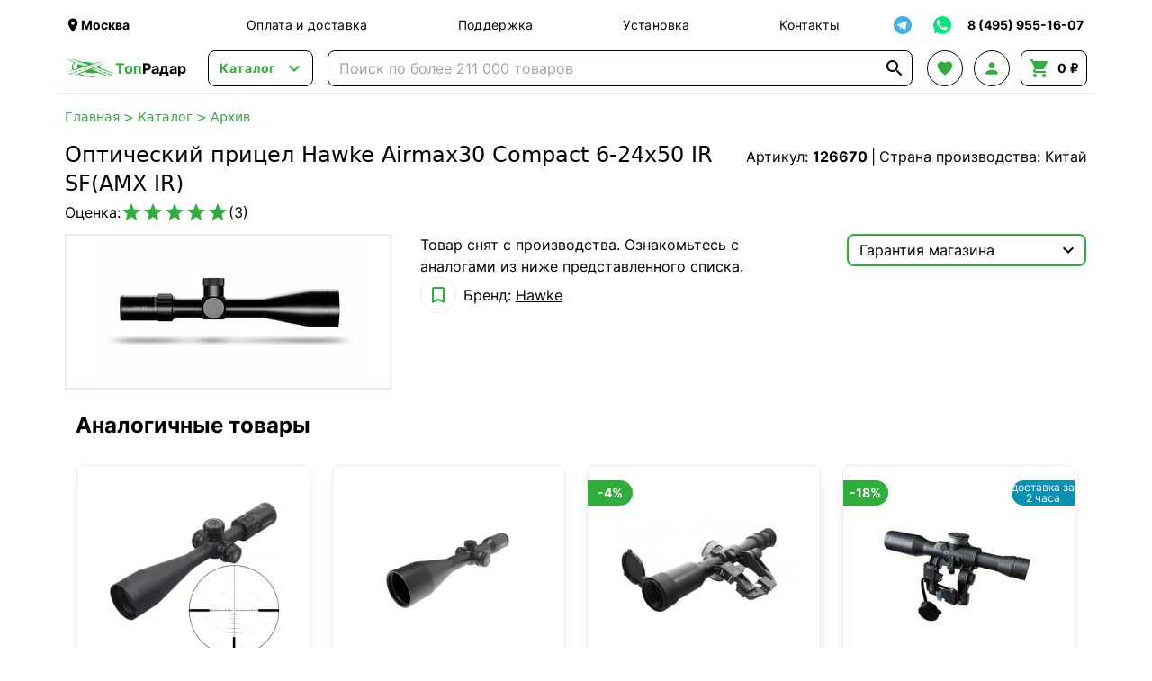

--- FILE ---
content_type: text/html; charset=UTF-8
request_url: https://topradar.ru/product/opticheskii-pritsel-hawke-airmax30-compact-6-24x50-ir-sf-amx-ir/
body_size: 40029
content:
<!doctype html>
<html lang="ru">
<head>
    <meta charset="UTF-8">
        <meta name="viewport" content="width=device-width, initial-scale=1">
    <meta name="google-site-verification" content="ru8tibaIa0RI_bB3TmOlgvxaO-mDA-dTaQ5vVfGAiz8">
    <meta http-equiv="X-UA-Compatible" content="ie=edge">
    <link rel="manifest" href="/manifest.json">
    <title>Оптический прицел Hawke Airmax30 Compact 6-24x50 IR SF(AMX IR) купить в интернет-магазине ТопРадар в Москве</title>

            <script defer src="/assets/tr/googleAnalytics.js?id=7b4b8e6c1d121fad9ccb56f6ff401967"></script>
        <script defer src="/assets/tr/yaMetrika.js?id=e4d66dd47961020d5ee2d5038e47ed62"></script>
    
            <meta name="robots" content="noindex"/>
        <meta name="description"
          content="В наличии Оптический прицел Hawke Airmax30 Compact 6-24x50 IR SF(AMX IR) по цене от 34974 руб. Бренд: Hawke. В магазине представлены так же другие популярные модели в разделе Архив. Рейтинг: 5 звёзд. Страна: Китай. ☎️ Звоните по телефону 8 (495) 955-16-07. ✓ Доставка по Москве, области и по всей России."/>

    <script defer src="/assets/tr/app.js?id=6e300beac299577e9511792f43fbf398"></script>
    <link rel="stylesheet" href="/assets/tr/app.css?id=478b8c31d458d8a3eba858a37d3fb016">

                    <link rel="preload" fetchpriority="high" as="image" href="https://files-cdn.topradar.ru/resize/300_300/mm/ay/mmayml6htqtseweua19m1lasohxjxuzt.jpg"/>
    
    <link rel="preconnect" href="https://api.searchbooster.net" crossorigin/>
<link rel="preconnect" href="https://cdn2.searchbooster.net" crossorigin/>
<link rel="preconnect" href="https://api4.searchbooster.io" crossorigin/>
<link rel="preconnect" href="https://cdn.searchbooster.io" crossorigin/>

<script>
    document.addEventListener('DOMContentLoaded', function() {
        var sbRegionId = '';
        var sbUserId = '';
        var sbSegmentId = '';
        var sbScript = document.createElement('script');
        sbScript.src = 'https://cdn2.searchbooster.net/scripts/widget/52231200-fe16-4315-a039-858687697073/main.js';
        sbScript.setAttribute('data-sb-init-script', 1);
        sbScript.async = true;
        document.body.appendChild(sbScript);
    });
</script>

            <meta property="og:type" content="og:product">
    <meta property="og:title" content="Оптический прицел Hawke Airmax30 Compact 6-24x50 IR SF(AMX IR) купить в интернет-магазине ТопРадар в Москве">
    <meta property="og:url" content="https://topradar.ru/product/opticheskii-pritsel-hawke-airmax30-compact-6-24x50-ir-sf-amx-ir">
                <meta property="og:image" content="https://files-cdn.topradar.ru/iblock/mma/mmayml6htqtseweua19m1lasohxjxuzt.jpg">
        <meta property="og:description" content="В наличии Оптический прицел Hawke Airmax30 Compact 6-24x50 IR SF(AMX IR) по цене от 34974 руб. Бренд: Hawke. В магазине представлены так же другие популярные модели в разделе Архив. Рейтинг: 5 звёзд. Страна: Китай. ☎️ Звоните по телефону 8 (495) 955-16-07. ✓ Доставка по Москве, области и по всей России.">
    <meta property="product:price:amount" content="34974">
    <meta property="product:price:currency" content="RUB">
    <meta property="og:site_name" content="Интернет-магазин ТопРадар">
</head>
<body class="flex flex-col min-h-screen overflow-x-hidden"
      x-data="{ cart: {...cart, items: [], bonusesSum: undefined, bonusesForWriteOff: undefined}, search: search }">
<div class="schema-org hidden" itemscope itemtype="https://schema.org/Organization">
    <meta itemprop="name" content="ТопРадар">
    <link itemprop="url" href="https://topradar.ru">
    <meta itemprop="telephone" content="8 (495) 955-16-07">
    <meta itemprop="email" content="info@topradar.ru">
    <meta itemprop="logo" content="/assets/tr/images/logo.svg?id=43ed5dd0cb816dcf80846d69ce56d64c">
    <div itemprop="address" itemscope itemtype="https://schema.org/PostalAddress">
        <meta itemprop="streetAddress"
              content="наб. Бережковская, д. 20, стр. 19">
        <meta itemprop="postalCode" content="121087">
        <meta itemprop="addressLocality" content="Москва">
    </div>
</div>
<div class="header-top flex justify-between items-center max-w-6xl w-full mx-auto px-2 pt-2">
    <div class="logo-block-mobile md:hidden">
        <a href="/" class="flex items-center font-bold">
            <img class="w-14 hidden sm:block" src="/assets/tr/images/logo.svg?id=43ed5dd0cb816dcf80846d69ce56d64c" alt="logo">
            <div class="text-2xl sm:text-base"><span class="text-green">Топ</span>Радар</div>
        </a>
    </div>
    <div class="location-block hidden xs:flex mr-5 lg:mr-20 max-w-[200px]">
        <div class="cursor-pointer flex items-center hover:text-green transition-colors"
     @click="$store.locator.openModal()">
    <i class="material-icons md-18 w-[18px]">&#xE0C8;</i>
    <span class="location-name font-bold text-sm" x-text="$store.locator.current?.name"></span>
</div>
    </div>
    <nav class="nav-block grow justify-around text-sm tracking-wide hidden md:flex">
        <a class="hover:text-green transition-colors" href="/auxpage_dostavka/">Оплата и доставка</a>
        <a class="hover:text-green transition-colors" href="/support/">Поддержка</a>
        <a class="hover:text-green transition-colors" href="/auxpage_ustanovka-i-montazh/">Установка</a>
        <a class="hover:text-green transition-colors" href="/auxpage_kontakty/">Контакты</a>
    </nav>
    <div x-data="{ isShowTg: false }" class="flex justify-between items-center text-sm relative">
        <div class="search-booster border border-solid border-black sm:border-none flex items-center justify-center
                w-10 h-10 cursor-pointer hover:bg-gray transition-colors rounded-lg mr-1 sm:hidden">
            <i class="material-icons text-2xl">&#xE8B6;</i>
        </div>
        <div @click="isShowTg = !isShowTg;"
             class="border border-solid border-black sm:border-none flex items-center justify-center w-10 h-10
                    hover:bg-gray transition-colors rounded-lg cursor-pointer">
            <img src="/assets/tr/images/soc-tg.svg?id=0e7a91e5a38839bdd3512e6caea73f20" alt="telegram" class="w-5 h-5">
        </div>
        <div @click.outside="isShowTg = false;" x-transition
             x-show="isShowTg" x-cloak class="absolute top-[40px] bg-white z-50 border-2 border-green
                rounded-lg mt-1 sm:mt-0">
            <a class="whitespace-nowrap hover:bg-gray transition-colors rounded-t-lg w-full p-2 border-b border-gray
                flex items-center" target="_blank" rel="nofollow"
               href="https://t.me/TopRadarOfficial">
                <i class="material-icons text-[20px] mr-1">&#xebc9;</i>
                Наш канал!
            </a>
            <a class="whitespace-nowrap hover:bg-gray transition-colors rounded-b-lg w-full p-2
                flex items-center" target="_blank" rel="nofollow"
               href="https://t.me/TopRadarBot">
                <i class="material-icons text-[20px] mr-1">&#xe0bf;</i>
                Чат с менеджером
            </a>
        </div>
        <a href="https://wa.me/79030176900" target="_blank" rel="nofollow"
           class="border border-solid border-black sm:border-none flex items-center justify-center w-10 h-10
                    hover:bg-gray transition-colors rounded-lg ml-1">
            <img src="/assets/tr/images/soc-wa.svg?id=76d3d7ea69413faaa0da7c6d24eca607" alt="whatsapp" class="w-6 h-6">
        </a>
        <a href="tel:+74959551607"
           class="border border-solid border-black sm:border-none flex items-center justify-center w-10 h-10
                    hover:bg-gray sm:hover:bg-transparent transition-colors rounded-lg ml-1 sm:w-auto">
                <span class="font-bold hover:text-green transition-colors hidden sm:block whitespace-nowrap px-1">
                    8 (495) 955-16-07
                </span>
            <span class="sm:hidden flex items-center">
                <i class="material-icons text-xl text-green">&#xE0B0;</i>
            </span>
        </a>
    </div>
</div>
<header class="header-main h-14 w-full flex justify-between items-center
    max-w-6xl mx-auto px-2 bg-white sticky top-0 z-30 border-b border-b-gray">
    <div class="logo-block mr-6 hidden md:block">
        <a href="/" class="flex items-center font-bold">
            <img class="w-14" src="/assets/tr/images/logo.svg?id=43ed5dd0cb816dcf80846d69ce56d64c" alt="logo">
            <div><span class="text-green">Топ</span>Радар</div>
        </a>
    </div>
    <div x-data="headerCatalog" data-init-category-id="7">
    <div class="catalog-button-block mr-4">
        <button @click="isOpen = !isOpen"
                class="border border-solid border-black transition-colors
                rounded-lg text-green flex items-center px-3 h-10 hover:bg-gray">
            <span class="text-sm font-bold mr-2 tracking-wider">Каталог</span>
            <i class="material-icons w-5 text-2xl">&#xE5CF;</i>
        </button>
    </div>
    <div x-show="isOpen" x-transition x-cloak @click.outside="isOpen = false"
         class="absolute bg-white shadow-xl z-50 w-full left-0 right-0 top-full border border-gray
         justify-stretch rounded-lg">
        <div class="md:flex">
            <div class="md:w-[280px] pt-2 md:pt-3 overflow-y-auto max-h-[calc(100vh-110px)]">
                                    <div x-data="{isMobileOpenCategory: 0 === 0}"
                         :class="desktopCatId === 7 ? 'md:bg-gray' : ''"
                         class="p-3 root-category-block">
                        <a @mouseenter="desktopCatId = 7"
                           @click.prevent="isMobileOpenCategory = !isMobileOpenCategory"
                           class="flex items-center md:cursor-default"
                           href="https://topradar.ru/category/avtoprinadlezhnosti/">
                        <span class="mr-3">
                            <img class="w-[20px] h-[20px]"
                                 src="https://topradar.ru/upload/uf/47f/47f5f8bb5f8e9833be144a6d7739dfd3.svg"
                                 alt="category image" loading="lazy">
                        </span>
                            <div class="flex items-center font-bold md:font-normal">
                                Автотовары
                                <i class="material-icons text-md md:hidden"
                                   x-text="isMobileOpenCategory ? '&#xE5CE;' : '&#xE5CF;'"></i>
                            </div>
                        </a>
                        <div x-cloak x-show="isMobileOpenCategory" class="ml-4 md:!hidden">
                                                            <div x-data="{isMobileOpenSubCategory: false}" class="my-4">
                                                                            <div class="flex items-center leading-4">
                                            <a @click.prevent="isMobileOpenSubCategory = !isMobileOpenSubCategory"
                                               href="https://topradar.ru/category/electronika/">
                                                <div class="flex items-center justify-start">
                                                    <span class="mr-1">Автоэлектроника</span>
                                                    <i class="material-icons text-sm"
                                                       x-text="isMobileOpenSubCategory ? '&#xE5CE;' : '&#xE5CF;'"></i>
                                                </div>
                                            </a>
                                        </div>
                                        <div x-cloak x-show="isMobileOpenSubCategory" class="ml-4">
                                                                                            <div class="my-2">
                                                    <a href="https://topradar.ru/category/avtomobilnye-videoregistratory/">
                                                        Видеорегистраторы
                                                    </a>
                                                </div>
                                                                                            <div class="my-2">
                                                    <a href="https://topradar.ru/category/antiradary-radar-detektory-_ar/">
                                                        Радар-детекторы
                                                    </a>
                                                </div>
                                                                                            <div class="my-2">
                                                    <a href="https://topradar.ru/category/radar-detectori-s-videoregistratorom/">
                                                        Комбо-устройства
                                                    </a>
                                                </div>
                                                                                            <div class="my-2">
                                                    <a href="https://topradar.ru/category/gps-navigatory/">
                                                        GPS-навигаторы
                                                    </a>
                                                </div>
                                                                                            <div class="my-2">
                                                    <a href="https://topradar.ru/category/pusko-zarjadnye-ustrojstva/">
                                                        Пуско-зарядные и зарядные устройства
                                                    </a>
                                                </div>
                                                                                            <div class="my-2">
                                                    <a href="https://topradar.ru/category/tolshinomery-lakokrasochnye/">
                                                        Толщиномеры
                                                    </a>
                                                </div>
                                                                                            <div class="my-2">
                                                    <a href="https://topradar.ru/category/invertory/">
                                                        Преобразователи напряжения
                                                    </a>
                                                </div>
                                                                                            <div class="my-2">
                                                    <a href="https://topradar.ru/category/prochee/">
                                                        Прочее
                                                    </a>
                                                </div>
                                                                                    </div>
                                                                    </div>
                                                            <div x-data="{isMobileOpenSubCategory: false}" class="my-4">
                                                                            <div class="flex items-center leading-4">
                                            <a @click.prevent="isMobileOpenSubCategory = !isMobileOpenSubCategory"
                                               href="https://topradar.ru/category/avtomobilnaja-elektronika/">
                                                <div class="flex items-center justify-start">
                                                    <span class="mr-1">Видео и звук</span>
                                                    <i class="material-icons text-sm"
                                                       x-text="isMobileOpenSubCategory ? '&#xE5CE;' : '&#xE5CF;'"></i>
                                                </div>
                                            </a>
                                        </div>
                                        <div x-cloak x-show="isMobileOpenSubCategory" class="ml-4">
                                                                                            <div class="my-2">
                                                    <a href="https://topradar.ru/category/shtatnye-golovnye-ustrojstva-i-avtomagnitoly/">
                                                        Штатные магнитолы
                                                    </a>
                                                </div>
                                                                                            <div class="my-2">
                                                    <a href="https://topradar.ru/category/navesnye-monitory-na-podgolovnik/">
                                                        Навесные мониторы
                                                    </a>
                                                </div>
                                                                                            <div class="my-2">
                                                    <a href="https://topradar.ru/category/lcd-dvd/">
                                                        Потолочные мониторы
                                                    </a>
                                                </div>
                                                                                            <div class="my-2">
                                                    <a href="https://topradar.ru/category/dvd-podgolovniki-s-monitorami/">
                                                        Подголовники с монитором
                                                    </a>
                                                </div>
                                                                                            <div class="my-2">
                                                    <a href="https://topradar.ru/category/perehodnye-ramki/">
                                                        Переходные рамки
                                                    </a>
                                                </div>
                                                                                            <div class="my-2">
                                                    <a href="https://topradar.ru/category/avtomobilnye-televizory/">
                                                        Телевизоры автомобильные
                                                    </a>
                                                </div>
                                                                                            <div class="my-2">
                                                    <a href="https://topradar.ru/category/avtomobilnye-tv-tjunery/">
                                                        Автомобильные тв тюнеры
                                                    </a>
                                                </div>
                                                                                            <div class="my-2">
                                                    <a href="https://topradar.ru/category/aksessuary/">
                                                        Беспроводные автомобильные наушники
                                                    </a>
                                                </div>
                                                                                    </div>
                                                                    </div>
                                                            <div x-data="{isMobileOpenSubCategory: false}" class="my-4">
                                                                            <div class="flex items-center leading-4">
                                            <a @click.prevent="isMobileOpenSubCategory = !isMobileOpenSubCategory"
                                               href="https://topradar.ru/category/protivougonnye-ustroystva/">
                                                <div class="flex items-center justify-start">
                                                    <span class="mr-1">Противоугонные устройства</span>
                                                    <i class="material-icons text-sm"
                                                       x-text="isMobileOpenSubCategory ? '&#xE5CE;' : '&#xE5CF;'"></i>
                                                </div>
                                            </a>
                                        </div>
                                        <div x-cloak x-show="isMobileOpenSubCategory" class="ml-4">
                                                                                            <div class="my-2">
                                                    <a href="https://topradar.ru/category/avtomobilnye-signalizacii/">
                                                        Автосигнализации
                                                    </a>
                                                </div>
                                                                                            <div class="my-2">
                                                    <a href="https://topradar.ru/category/immobilajzery/">
                                                        Иммобилайзеры
                                                    </a>
                                                </div>
                                                                                    </div>
                                                                    </div>
                                                            <div x-data="{isMobileOpenSubCategory: false}" class="my-4">
                                                                            <div class="flex items-center leading-4">
                                            <a @click.prevent="isMobileOpenSubCategory = !isMobileOpenSubCategory"
                                               href="https://topradar.ru/category/sistemy-parkovki/">
                                                <div class="flex items-center justify-start">
                                                    <span class="mr-1">Парковка</span>
                                                    <i class="material-icons text-sm"
                                                       x-text="isMobileOpenSubCategory ? '&#xE5CE;' : '&#xE5CF;'"></i>
                                                </div>
                                            </a>
                                        </div>
                                        <div x-cloak x-show="isMobileOpenSubCategory" class="ml-4">
                                                                                            <div class="my-2">
                                                    <a href="https://topradar.ru/category/avtomobilnye-kamery/">
                                                        Камеры заднего вида
                                                    </a>
                                                </div>
                                                                                            <div class="my-2">
                                                    <a href="https://topradar.ru/category/parktroniki/">
                                                        Парктроники
                                                    </a>
                                                </div>
                                                                                            <div class="my-2">
                                                    <a href="https://topradar.ru/category/zerkala-s-monitorom/">
                                                        Зеркала с монитором
                                                    </a>
                                                </div>
                                                                                            <div class="my-2">
                                                    <a href="https://topradar.ru/category/avtomobilnyj-monitor/">
                                                        Парковочные мониторы
                                                    </a>
                                                </div>
                                                                                    </div>
                                                                    </div>
                                                            <div x-data="{isMobileOpenSubCategory: false}" class="my-4">
                                                                            <div class="flex items-center leading-4">
                                            <a @click.prevent="isMobileOpenSubCategory = !isMobileOpenSubCategory"
                                               href="https://topradar.ru/category/obsluzhivanie-i-ukhod/">
                                                <div class="flex items-center justify-start">
                                                    <span class="mr-1">Обслуживание и уход</span>
                                                    <i class="material-icons text-sm"
                                                       x-text="isMobileOpenSubCategory ? '&#xE5CE;' : '&#xE5CF;'"></i>
                                                </div>
                                            </a>
                                        </div>
                                        <div x-cloak x-show="isMobileOpenSubCategory" class="ml-4">
                                                                                            <div class="my-2">
                                                    <a href="https://topradar.ru/category/avtohimija/">
                                                        Автохимия
                                                    </a>
                                                </div>
                                                                                            <div class="my-2">
                                                    <a href="https://topradar.ru/category/avtozapchasti/">
                                                        Автозапчасти
                                                    </a>
                                                </div>
                                                                                    </div>
                                                                    </div>
                                                            <div x-data="{isMobileOpenSubCategory: false}" class="my-4">
                                                                            <div class="flex items-center leading-4">
                                            <a @click.prevent="isMobileOpenSubCategory = !isMobileOpenSubCategory"
                                               href="https://topradar.ru/category/klimat-v-dorogu/">
                                                <div class="flex items-center justify-start">
                                                    <span class="mr-1">Климат в дорогу</span>
                                                    <i class="material-icons text-sm"
                                                       x-text="isMobileOpenSubCategory ? '&#xE5CE;' : '&#xE5CF;'"></i>
                                                </div>
                                            </a>
                                        </div>
                                        <div x-cloak x-show="isMobileOpenSubCategory" class="ml-4">
                                                                                            <div class="my-2">
                                                    <a href="https://topradar.ru/category/aksessuary-dlja-avtoholodilnikov/">
                                                        Аксессуары
                                                    </a>
                                                </div>
                                                                                            <div class="my-2">
                                                    <a href="https://topradar.ru/category/avtomobilnye-holodilniki/">
                                                        Автохолодильники
                                                    </a>
                                                </div>
                                                                                            <div class="my-2">
                                                    <a href="https://topradar.ru/category/izotermicheskie-konteynery/">
                                                        Изотермические контейнеры и сумки
                                                    </a>
                                                </div>
                                                                                    </div>
                                                                    </div>
                                                            <div x-data="{isMobileOpenSubCategory: false}" class="my-4">
                                                                            <div class="flex items-center leading-4">
                                            <a @click.prevent="isMobileOpenSubCategory = !isMobileOpenSubCategory"
                                               href="https://topradar.ru/category/avtoaksessuary/">
                                                <div class="flex items-center justify-start">
                                                    <span class="mr-1">Аксессуары</span>
                                                    <i class="material-icons text-sm"
                                                       x-text="isMobileOpenSubCategory ? '&#xE5CE;' : '&#xE5CF;'"></i>
                                                </div>
                                            </a>
                                        </div>
                                        <div x-cloak x-show="isMobileOpenSubCategory" class="ml-4">
                                                                                            <div class="my-2">
                                                    <a href="https://topradar.ru/category/nakidki-s-podogrevom/">
                                                        Чехлы и накидки на сиденья
                                                    </a>
                                                </div>
                                                                                            <div class="my-2">
                                                    <a href="https://topradar.ru/category/avtomobilnye-kovriki/">
                                                        Коврики автомобильные
                                                    </a>
                                                </div>
                                                                                            <div class="my-2">
                                                    <a href="https://topradar.ru/category/avtokonditsionery/">
                                                        Автокондиционеры
                                                    </a>
                                                </div>
                                                                                            <div class="my-2">
                                                    <a href="https://topradar.ru/category/avtokompressory/">
                                                        Компрессоры автомобильные
                                                    </a>
                                                </div>
                                                                                            <div class="my-2">
                                                    <a href="https://topradar.ru/category/avtochehly/">
                                                        Тенты для автомобиля
                                                    </a>
                                                </div>
                                                                                            <div class="my-2">
                                                    <a href="https://topradar.ru/category/datchiki-davlenija/">
                                                        Система контроля давления в шинах
                                                    </a>
                                                </div>
                                                                                            <div class="my-2">
                                                    <a href="https://topradar.ru/category/organajzery/">
                                                        Органайзеры для автомобиля
                                                    </a>
                                                </div>
                                                                                            <div class="my-2">
                                                    <a href="https://topradar.ru/category/minimojki/">
                                                        Минимойки
                                                    </a>
                                                </div>
                                                                                            <div class="my-2">
                                                    <a href="https://topradar.ru/category/elektricheskie-nasosy/">
                                                        Насосы для топлива
                                                    </a>
                                                </div>
                                                                                            <div class="my-2">
                                                    <a href="https://topradar.ru/category/raznoe/">
                                                        Разное
                                                    </a>
                                                </div>
                                                                                            <div class="my-2">
                                                    <a href="https://topradar.ru/category/manometry/">
                                                        Манометры
                                                    </a>
                                                </div>
                                                                                            <div class="my-2">
                                                    <a href="https://topradar.ru/category/avtomobilnye-chayniki-i-kofevarki/">
                                                        Автомобильные чайники и кофеварки
                                                    </a>
                                                </div>
                                                                                            <div class="my-2">
                                                    <a href="https://topradar.ru/category/alkotestery/">
                                                        Алкотестеры бытовые
                                                    </a>
                                                </div>
                                                                                            <div class="my-2">
                                                    <a href="https://topradar.ru/category/avtomobilnye_pylesosy/">
                                                        Автомобильные пылесосы
                                                    </a>
                                                </div>
                                                                                            <div class="my-2">
                                                    <a href="https://topradar.ru/category/obogrevateli/">
                                                        Обогреватели салона
                                                    </a>
                                                </div>
                                                                                            <div class="my-2">
                                                    <a href="https://topradar.ru/category/fary-i-prozhektory/">
                                                        Автосвет
                                                    </a>
                                                </div>
                                                                                            <div class="my-2">
                                                    <a href="https://topradar.ru/category/avtomobilnye-bryzgoviki/">
                                                        Автомобильные брызговики
                                                    </a>
                                                </div>
                                                                                            <div class="my-2">
                                                    <a href="https://topradar.ru/category/domkraty/">
                                                        Домкраты
                                                    </a>
                                                </div>
                                                                                            <div class="my-2">
                                                    <a href="https://topradar.ru/category/kreplenija-dlja-velosipeda-na-avtomobil/">
                                                        Крепления для велосипеда на автомобиль
                                                    </a>
                                                </div>
                                                                                            <div class="my-2">
                                                    <a href="https://topradar.ru/category/bagazhniki-boksy-na-kryshu-avtomobilja/">
                                                        Багажники боксы на крышу автомобиля
                                                    </a>
                                                </div>
                                                                                            <div class="my-2">
                                                    <a href="https://topradar.ru/category/tsifrovye-testery/">
                                                        Цифровые тестеры
                                                    </a>
                                                </div>
                                                                                    </div>
                                                                    </div>
                                                            <div x-data="{isMobileOpenSubCategory: false}" class="my-4">
                                                                            <div class="flex items-center leading-4">
                                            <a @click.prevent="isMobileOpenSubCategory = !isMobileOpenSubCategory"
                                               href="https://topradar.ru/category/tovary-dlya-mototekhniki-motoekipirovka/">
                                                <div class="flex items-center justify-start">
                                                    <span class="mr-1">Мототехника и мотоэкипировка</span>
                                                    <i class="material-icons text-sm"
                                                       x-text="isMobileOpenSubCategory ? '&#xE5CE;' : '&#xE5CF;'"></i>
                                                </div>
                                            </a>
                                        </div>
                                        <div x-cloak x-show="isMobileOpenSubCategory" class="ml-4">
                                                                                            <div class="my-2">
                                                    <a href="https://topradar.ru/category/motogarnitura-dlja-shlema/">
                                                        Мотогарнитуры
                                                    </a>
                                                </div>
                                                                                            <div class="my-2">
                                                    <a href="https://topradar.ru/category/muzyka-na-motocikl-i-kvadrocikl/">
                                                        Музыка для мотоцикла и квадроцикла
                                                    </a>
                                                </div>
                                                                                            <div class="my-2">
                                                    <a href="https://topradar.ru/category/tenty-chekhly-dlya-mototsiklov/">
                                                        Тенты-чехлы для мотоциклов
                                                    </a>
                                                </div>
                                                                                            <div class="my-2">
                                                    <a href="https://topradar.ru/category/motokofry-i-sumki/">
                                                        Мотокофры и сумки
                                                    </a>
                                                </div>
                                                                                            <div class="my-2">
                                                    <a href="https://topradar.ru/category/vetrovye-stekla/">
                                                        Ветровые стекла
                                                    </a>
                                                </div>
                                                                                            <div class="my-2">
                                                    <a href="https://topradar.ru/category/krepezhi-i-motoaksessuary/">
                                                        Крепежи и мотоаксессуары
                                                    </a>
                                                </div>
                                                                                            <div class="my-2">
                                                    <a href="https://topradar.ru/category/motoshlemy/">
                                                        Мотошлемы
                                                    </a>
                                                </div>
                                                                                            <div class="my-2">
                                                    <a href="https://topradar.ru/category/motoekiperovka/">
                                                        Мотоэкипировка
                                                    </a>
                                                </div>
                                                                                            <div class="my-2">
                                                    <a href="https://topradar.ru/category/motoboty-moto-botinki-krosovki-dlya-motocikla-motocikletnaya-obuv/">
                                                        Мотоботы
                                                    </a>
                                                </div>
                                                                                            <div class="my-2">
                                                    <a href="https://topradar.ru/category/zapchasti-i-rashodniki-dlya-motociklov-i-skuterov/">
                                                        Запчасти и расходники для мотоциклов и скутеров
                                                    </a>
                                                </div>
                                                                                            <div class="my-2">
                                                    <a href="https://topradar.ru/category/motoperchatki-motocikletnye/">
                                                        Мотоперчатки
                                                    </a>
                                                </div>
                                                                                            <div class="my-2">
                                                    <a href="https://topradar.ru/category/motokurtki/">
                                                        Мотокуртки
                                                    </a>
                                                </div>
                                                                                            <div class="my-2">
                                                    <a href="https://topradar.ru/category/motoshtany/">
                                                        Мотоштаны
                                                    </a>
                                                </div>
                                                                                    </div>
                                                                    </div>
                                                    </div>
                    </div>
                                    <div x-data="{isMobileOpenCategory: 1 === 0}"
                         :class="desktopCatId === 19 ? 'md:bg-gray' : ''"
                         class="p-3 root-category-block">
                        <a @mouseenter="desktopCatId = 19"
                           @click.prevent="isMobileOpenCategory = !isMobileOpenCategory"
                           class="flex items-center md:cursor-default"
                           href="https://topradar.ru/category/sport-i-zdorove/">
                        <span class="mr-3">
                            <img class="w-[20px] h-[20px]"
                                 src="https://topradar.ru/upload/uf/240/240fa2f5650d087f1bac8bc01cf9587b.svg"
                                 alt="category image" loading="lazy">
                        </span>
                            <div class="flex items-center font-bold md:font-normal">
                                Хобби и спорт
                                <i class="material-icons text-md md:hidden"
                                   x-text="isMobileOpenCategory ? '&#xE5CE;' : '&#xE5CF;'"></i>
                            </div>
                        </a>
                        <div x-cloak x-show="isMobileOpenCategory" class="ml-4 md:!hidden">
                                                            <div x-data="{isMobileOpenSubCategory: false}" class="my-4">
                                                                            <div class="flex items-center leading-4">
                                            <a @click.prevent="isMobileOpenSubCategory = !isMobileOpenSubCategory"
                                               href="https://topradar.ru/category/metalloiskateli-i-aksessuary/">
                                                <div class="flex items-center justify-start">
                                                    <span class="mr-1">Металлоискатели и аксессуары</span>
                                                    <i class="material-icons text-sm"
                                                       x-text="isMobileOpenSubCategory ? '&#xE5CE;' : '&#xE5CF;'"></i>
                                                </div>
                                            </a>
                                        </div>
                                        <div x-cloak x-show="isMobileOpenSubCategory" class="ml-4">
                                                                                            <div class="my-2">
                                                    <a href="https://topradar.ru/category/metalloiskateli/">
                                                        Металлоискатели
                                                    </a>
                                                </div>
                                                                                            <div class="my-2">
                                                    <a href="https://topradar.ru/category/katushki-dlja-metalloiskatelej/">
                                                        Катушки
                                                    </a>
                                                </div>
                                                                                            <div class="my-2">
                                                    <a href="https://topradar.ru/category/pinpointery/">
                                                        Пинпоинтеры
                                                    </a>
                                                </div>
                                                                                            <div class="my-2">
                                                    <a href="https://topradar.ru/category/ruchnye-dosmotrovye-metallodetektory/">
                                                        Ручные досмотровые металлодетекторы
                                                    </a>
                                                </div>
                                                                                            <div class="my-2">
                                                    <a href="https://topradar.ru/category/poiskovye-magnity/">
                                                        Поисковые магниты
                                                    </a>
                                                </div>
                                                                                    </div>
                                                                    </div>
                                                            <div x-data="{isMobileOpenSubCategory: false}" class="my-4">
                                                                            <div class="flex items-center leading-4">
                                            <a @click.prevent="isMobileOpenSubCategory = !isMobileOpenSubCategory"
                                               href="https://topradar.ru/category/racii/">
                                                <div class="flex items-center justify-start">
                                                    <span class="mr-1">Рации</span>
                                                    <i class="material-icons text-sm"
                                                       x-text="isMobileOpenSubCategory ? '&#xE5CE;' : '&#xE5CF;'"></i>
                                                </div>
                                            </a>
                                        </div>
                                        <div x-cloak x-show="isMobileOpenSubCategory" class="ml-4">
                                                                                            <div class="my-2">
                                                    <a href="https://topradar.ru/category/portativnye-racii/">
                                                        Портативные радиостанции
                                                    </a>
                                                </div>
                                                                                            <div class="my-2">
                                                    <a href="https://topradar.ru/category/avtomobilnye-radiostancii-cb-diapazona-ci-bi/">
                                                        Автомобильные радиостанции
                                                    </a>
                                                </div>
                                                                                            <div class="my-2">
                                                    <a href="https://topradar.ru/category/professionalnye-racii/">
                                                        Профессиональные
                                                    </a>
                                                </div>
                                                                                            <div class="my-2">
                                                    <a href="https://topradar.ru/category/portativnye-radiostancii-i-racii-lpdpmr/">
                                                        Любительские
                                                    </a>
                                                </div>
                                                                                            <div class="my-2">
                                                    <a href="https://topradar.ru/category/racii-po-naznacheniju/">
                                                        По назначению
                                                    </a>
                                                </div>
                                                                                            <div class="my-2">
                                                    <a href="https://topradar.ru/category/avtomobilnye-antenny/">
                                                        Автомобильные антенны
                                                    </a>
                                                </div>
                                                                                    </div>
                                                                    </div>
                                                            <div x-data="{isMobileOpenSubCategory: false}" class="my-4">
                                                                            <div class="flex items-center leading-4">
                                            <a @click.prevent="isMobileOpenSubCategory = !isMobileOpenSubCategory"
                                               href="https://topradar.ru/category/elektronika/">
                                                <div class="flex items-center justify-start">
                                                    <span class="mr-1">Оптические приборы</span>
                                                    <i class="material-icons text-sm"
                                                       x-text="isMobileOpenSubCategory ? '&#xE5CE;' : '&#xE5CF;'"></i>
                                                </div>
                                            </a>
                                        </div>
                                        <div x-cloak x-show="isMobileOpenSubCategory" class="ml-4">
                                                                                            <div class="my-2">
                                                    <a href="https://topradar.ru/category/teleskop/">
                                                        Телескопы
                                                    </a>
                                                </div>
                                                                                            <div class="my-2">
                                                    <a href="https://topradar.ru/category/astroplanetarii/">
                                                        Астропланетарии
                                                    </a>
                                                </div>
                                                                                            <div class="my-2">
                                                    <a href="https://topradar.ru/category/mikroskopy/">
                                                        Микроскопы
                                                    </a>
                                                </div>
                                                                                            <div class="my-2">
                                                    <a href="https://topradar.ru/category/detskie-mikroskopy-i-teleskopy/">
                                                        Детские микроскопы и телескопы
                                                    </a>
                                                </div>
                                                                                            <div class="my-2">
                                                    <a href="https://topradar.ru/category/teatralnye-binokli/">
                                                        Театральные бинокли
                                                    </a>
                                                </div>
                                                                                            <div class="my-2">
                                                    <a href="https://topradar.ru/category/lupy/">
                                                        Лупы
                                                    </a>
                                                </div>
                                                                                            <div class="my-2">
                                                    <a href="https://topradar.ru/category/monokulyary-i-zritelnye-truby/">
                                                        Монокуляры и зрительные трубы
                                                    </a>
                                                </div>
                                                                                            <div class="my-2">
                                                    <a href="https://topradar.ru/category/cifrovye-binokli/">
                                                        Цифровые бинокли
                                                    </a>
                                                </div>
                                                                                            <div class="my-2">
                                                    <a href="https://topradar.ru/category/binokli/">
                                                        Оптические бинокли
                                                    </a>
                                                </div>
                                                                                            <div class="my-2">
                                                    <a href="https://topradar.ru/category/fotooborudovanie/">
                                                        Фотооборудование
                                                    </a>
                                                </div>
                                                                                    </div>
                                                                    </div>
                                                            <div x-data="{isMobileOpenSubCategory: false}" class="my-4">
                                                                            <div class="flex items-center leading-4">
                                            <a @click.prevent="isMobileOpenSubCategory = !isMobileOpenSubCategory"
                                               href="https://topradar.ru/category/tovary-dlja-rybalki/">
                                                <div class="flex items-center justify-start">
                                                    <span class="mr-1">Рыбалка</span>
                                                    <i class="material-icons text-sm"
                                                       x-text="isMobileOpenSubCategory ? '&#xE5CE;' : '&#xE5CF;'"></i>
                                                </div>
                                            </a>
                                        </div>
                                        <div x-cloak x-show="isMobileOpenSubCategory" class="ml-4">
                                                                                            <div class="my-2">
                                                    <a href="https://topradar.ru/category/udilishhe/">
                                                        Удилища
                                                    </a>
                                                </div>
                                                                                            <div class="my-2">
                                                    <a href="https://topradar.ru/category/rybolovnye-katushki/">
                                                        Катушки
                                                    </a>
                                                </div>
                                                                                            <div class="my-2">
                                                    <a href="https://topradar.ru/category/podvodnye-kamery/">
                                                        Подводные камеры
                                                    </a>
                                                </div>
                                                                                            <div class="my-2">
                                                    <a href="https://topradar.ru/category/palatki/">
                                                        Палатки для рыбалки
                                                    </a>
                                                </div>
                                                                                            <div class="my-2">
                                                    <a href="https://topradar.ru/category/rybolovnye-snasti/">
                                                        Рыболовные снасти
                                                    </a>
                                                </div>
                                                                                            <div class="my-2">
                                                    <a href="https://topradar.ru/category/aksessuary-dlja-rybalki/">
                                                        Рыболовные аксессуары
                                                    </a>
                                                </div>
                                                                                            <div class="my-2">
                                                    <a href="https://topradar.ru/category/ledobury/">
                                                        Ледобуры для рыбалки
                                                    </a>
                                                </div>
                                                                                            <div class="my-2">
                                                    <a href="https://topradar.ru/category/lodki/">
                                                        Лодки
                                                    </a>
                                                </div>
                                                                                            <div class="my-2">
                                                    <a href="https://topradar.ru/category/ekholoty/">
                                                        Эхолоты
                                                    </a>
                                                </div>
                                                                                            <div class="my-2">
                                                    <a href="https://topradar.ru/category/oborudovanie-dlya-lodok-i-katerov/">
                                                        Оборудование для лодок и катеров
                                                    </a>
                                                </div>
                                                                                            <div class="my-2">
                                                    <a href="https://topradar.ru/category/eholoty-s-kartplotterom/">
                                                        Картплоттеры
                                                    </a>
                                                </div>
                                                                                    </div>
                                                                    </div>
                                                            <div x-data="{isMobileOpenSubCategory: false}" class="my-4">
                                                                            <div class="flex items-center leading-4">
                                            <a @click.prevent="isMobileOpenSubCategory = !isMobileOpenSubCategory"
                                               href="https://topradar.ru/category/okhota/">
                                                <div class="flex items-center justify-start">
                                                    <span class="mr-1">Охота</span>
                                                    <i class="material-icons text-sm"
                                                       x-text="isMobileOpenSubCategory ? '&#xE5CE;' : '&#xE5CF;'"></i>
                                                </div>
                                            </a>
                                        </div>
                                        <div x-cloak x-show="isMobileOpenSubCategory" class="ml-4">
                                                                                            <div class="my-2">
                                                    <a href="https://topradar.ru/category/fotolovushki/">
                                                        Фотоловушки
                                                    </a>
                                                </div>
                                                                                            <div class="my-2">
                                                    <a href="https://topradar.ru/category/pribory-nochnogo-videnija/">
                                                        Приборы ночного видения
                                                    </a>
                                                </div>
                                                                                            <div class="my-2">
                                                    <a href="https://topradar.ru/category/mobilnyj-teplovizor-/">
                                                        Тепловизоры портативные
                                                    </a>
                                                </div>
                                                                                            <div class="my-2">
                                                    <a href="https://topradar.ru/category/kollimatornye-pritsely/">
                                                        Коллиматорные прицелы
                                                    </a>
                                                </div>
                                                                                            <div class="my-2">
                                                    <a href="https://topradar.ru/category/binokol-teplovizor/">
                                                        Тепловизионнные бинокли
                                                    </a>
                                                </div>
                                                                                            <div class="my-2">
                                                    <a href="https://topradar.ru/category/opticheskie_pricely/">
                                                        Оптические прицелы
                                                    </a>
                                                </div>
                                                                                            <div class="my-2">
                                                    <a href="https://topradar.ru/category/pritsel-teplovizor/">
                                                        Тепловизионные прицелы
                                                    </a>
                                                </div>
                                                                                            <div class="my-2">
                                                    <a href="https://topradar.ru/category/monokuljar-telovizor/">
                                                        Тепловизионные монокуляры
                                                    </a>
                                                </div>
                                                                                            <div class="my-2">
                                                    <a href="https://topradar.ru/category/lazernye-dalnomery/">
                                                        Лазерные дальномеры
                                                    </a>
                                                </div>
                                                                                            <div class="my-2">
                                                    <a href="https://topradar.ru/category/podstvolnye-fonari/">
                                                        Подствольные фонари
                                                    </a>
                                                </div>
                                                                                            <div class="my-2">
                                                    <a href="https://topradar.ru/category/podstvolnye-kamery/">
                                                        Подствольные камеры
                                                    </a>
                                                </div>
                                                                                            <div class="my-2">
                                                    <a href="https://topradar.ru/category/dressirovka-sobak/">
                                                        Дрессировка собак
                                                    </a>
                                                </div>
                                                                                            <div class="my-2">
                                                    <a href="https://topradar.ru/category/krepleniya-dlya-pritselov/">
                                                        Крепления для прицелов и тюнинг
                                                    </a>
                                                </div>
                                                                                            <div class="my-2">
                                                    <a href="https://topradar.ru/category/luki-arbalety-rogatki/">
                                                        Луки, арбалеты, рогатки
                                                    </a>
                                                </div>
                                                                                            <div class="my-2">
                                                    <a href="https://topradar.ru/category/keysy-i-chekhly-dlya-oruzhiya-i-patronov/">
                                                        Кейсы и чехлы для оружия и патронов
                                                    </a>
                                                </div>
                                                                                            <div class="my-2">
                                                    <a href="https://topradar.ru/category/pricely-nochnogo-videniya/">
                                                        Прицелы ночного видения
                                                    </a>
                                                </div>
                                                                                    </div>
                                                                    </div>
                                                            <div x-data="{isMobileOpenSubCategory: false}" class="my-4">
                                                                            <div class="flex items-center leading-4">
                                            <a @click.prevent="isMobileOpenSubCategory = !isMobileOpenSubCategory"
                                               href="https://topradar.ru/category/turizm/">
                                                <div class="flex items-center justify-start">
                                                    <span class="mr-1">Туризм</span>
                                                    <i class="material-icons text-sm"
                                                       x-text="isMobileOpenSubCategory ? '&#xE5CE;' : '&#xE5CF;'"></i>
                                                </div>
                                            </a>
                                        </div>
                                        <div x-cloak x-show="isMobileOpenSubCategory" class="ml-4">
                                                                                            <div class="my-2">
                                                    <a href="https://topradar.ru/category/multituly/">
                                                        Мультитулы
                                                    </a>
                                                </div>
                                                                                            <div class="my-2">
                                                    <a href="https://topradar.ru/category/termosy/">
                                                        Термосы и бутылки для напитков
                                                    </a>
                                                </div>
                                                                                            <div class="my-2">
                                                    <a href="https://topradar.ru/category/kempingovaja_mebel/">
                                                        Всё для кемпинга
                                                    </a>
                                                </div>
                                                                                            <div class="my-2">
                                                    <a href="https://topradar.ru/category/jekipirovka-dlja-rybalki/">
                                                        Одежда и экипировка
                                                    </a>
                                                </div>
                                                                                            <div class="my-2">
                                                    <a href="https://topradar.ru/category/palatki-turisticheskie/">
                                                        Туристические палатки
                                                    </a>
                                                </div>
                                                                                            <div class="my-2">
                                                    <a href="https://topradar.ru/category/turisticheskie-nozhi/">
                                                        Туристические ножи
                                                    </a>
                                                </div>
                                                                                            <div class="my-2">
                                                    <a href="https://topradar.ru/category/kempingovaya-mebel/">
                                                        Кемпинговая мебель
                                                    </a>
                                                </div>
                                                                                    </div>
                                                                    </div>
                                                            <div x-data="{isMobileOpenSubCategory: false}" class="my-4">
                                                                            <div class="flex items-center leading-4">
                                            <a @click.prevent="isMobileOpenSubCategory = !isMobileOpenSubCategory"
                                               href="https://topradar.ru/category/sportivnyy-inventar/">
                                                <div class="flex items-center justify-start">
                                                    <span class="mr-1">Спортивный инвентарь</span>
                                                    <i class="material-icons text-sm"
                                                       x-text="isMobileOpenSubCategory ? '&#xE5CE;' : '&#xE5CF;'"></i>
                                                </div>
                                            </a>
                                        </div>
                                        <div x-cloak x-show="isMobileOpenSubCategory" class="ml-4">
                                                                                            <div class="my-2">
                                                    <a href="https://topradar.ru/category/begovye-dorozhki/">
                                                        Беговые дорожки
                                                    </a>
                                                </div>
                                                                                            <div class="my-2">
                                                    <a href="https://topradar.ru/category/trenazhery/">
                                                        Тренажеры
                                                    </a>
                                                </div>
                                                                                            <div class="my-2">
                                                    <a href="https://topradar.ru/category/batuty/">
                                                        Батуты
                                                    </a>
                                                </div>
                                                                                            <div class="my-2">
                                                    <a href="https://topradar.ru/category/sap-bordy/">
                                                        САП-борды
                                                    </a>
                                                </div>
                                                                                            <div class="my-2">
                                                    <a href="https://topradar.ru/category/sportivnye-igry/">
                                                        Спортивные игры
                                                    </a>
                                                </div>
                                                                                            <div class="my-2">
                                                    <a href="https://topradar.ru/category/vodnyy-sport/">
                                                        Водный спорт
                                                    </a>
                                                </div>
                                                                                            <div class="my-2">
                                                    <a href="https://topradar.ru/category/svobodnye-vesa/">
                                                        Свободные веса
                                                    </a>
                                                </div>
                                                                                    </div>
                                                                    </div>
                                                            <div x-data="{isMobileOpenSubCategory: false}" class="my-4">
                                                                            <div class="flex items-center leading-4">
                                            <a @click.prevent="isMobileOpenSubCategory = !isMobileOpenSubCategory"
                                               href="https://topradar.ru/category/oborudovanie-dlya-foto-i-videosemki/">
                                                <div class="flex items-center justify-start">
                                                    <span class="mr-1">Оборудование для фото и видеосъемки</span>
                                                    <i class="material-icons text-sm"
                                                       x-text="isMobileOpenSubCategory ? '&#xE5CE;' : '&#xE5CF;'"></i>
                                                </div>
                                            </a>
                                        </div>
                                        <div x-cloak x-show="isMobileOpenSubCategory" class="ml-4">
                                                                                            <div class="my-2">
                                                    <a href="https://topradar.ru/category/stoyki-i-sistemy-krepleniya/">
                                                        Стойки и системы крепления
                                                    </a>
                                                </div>
                                                                                            <div class="my-2">
                                                    <a href="https://topradar.ru/category/vspyshki-i-osvetiteli/">
                                                        Вспышки и осветители
                                                    </a>
                                                </div>
                                                                                            <div class="my-2">
                                                    <a href="https://topradar.ru/category/fotofony/">
                                                        Фотофоны
                                                    </a>
                                                </div>
                                                                                            <div class="my-2">
                                                    <a href="https://topradar.ru/category/mikrofony/">
                                                        Микрофоны
                                                    </a>
                                                </div>
                                                                                            <div class="my-2">
                                                    <a href="https://topradar.ru/category/shtativy-i-monopody/">
                                                        Штативы и моноподы
                                                    </a>
                                                </div>
                                                                                            <div class="my-2">
                                                    <a href="https://topradar.ru/category/svetoformiruyushchie-nasadki-i-otrazhateli/">
                                                        Светоформирующие насадки и отражатели
                                                    </a>
                                                </div>
                                                                                            <div class="my-2">
                                                    <a href="https://topradar.ru/category/sinkhronizatory-i-sinkhrokabeli/">
                                                        Синхронизаторы и синхрокабели
                                                    </a>
                                                </div>
                                                                                            <div class="my-2">
                                                    <a href="https://topradar.ru/category/komplekty-gotovye-resheniya/">
                                                        Комплекты/Готовые решения
                                                    </a>
                                                </div>
                                                                                            <div class="my-2">
                                                    <a href="https://topradar.ru/category/generatory-spetseffektov/">
                                                        Генераторы спецэффектов
                                                    </a>
                                                </div>
                                                                                    </div>
                                                                    </div>
                                                    </div>
                    </div>
                                    <div x-data="{isMobileOpenCategory: 2 === 0}"
                         :class="desktopCatId === 23 ? 'md:bg-gray' : ''"
                         class="p-3 root-category-block">
                        <a @mouseenter="desktopCatId = 23"
                           @click.prevent="isMobileOpenCategory = !isMobileOpenCategory"
                           class="flex items-center md:cursor-default"
                           href="https://topradar.ru/category/dlya_doma_i_dachi/">
                        <span class="mr-3">
                            <img class="w-[20px] h-[20px]"
                                 src="https://topradar.ru/upload/uf/48c/48cdaa4fa72d8d90588f08975d1142a3.svg"
                                 alt="category image" loading="lazy">
                        </span>
                            <div class="flex items-center font-bold md:font-normal">
                                Электроника
                                <i class="material-icons text-md md:hidden"
                                   x-text="isMobileOpenCategory ? '&#xE5CE;' : '&#xE5CF;'"></i>
                            </div>
                        </a>
                        <div x-cloak x-show="isMobileOpenCategory" class="ml-4 md:!hidden">
                                                            <div x-data="{isMobileOpenSubCategory: false}" class="my-4">
                                                                            <div class="flex items-center leading-4">
                                            <a @click.prevent="isMobileOpenSubCategory = !isMobileOpenSubCategory"
                                               href="https://topradar.ru/category/sportivnye_chasy/">
                                                <div class="flex items-center justify-start">
                                                    <span class="mr-1">Умные часы и браслеты</span>
                                                    <i class="material-icons text-sm"
                                                       x-text="isMobileOpenSubCategory ? '&#xE5CE;' : '&#xE5CF;'"></i>
                                                </div>
                                            </a>
                                        </div>
                                        <div x-cloak x-show="isMobileOpenSubCategory" class="ml-4">
                                                                                            <div class="my-2">
                                                    <a href="https://topradar.ru/category/garmin_w1/">
                                                        Умные часы Garmin
                                                    </a>
                                                </div>
                                                                                    </div>
                                                                    </div>
                                                            <div x-data="{isMobileOpenSubCategory: false}" class="my-4">
                                                                            <div class="flex items-center leading-4">
                                            <a @click.prevent="isMobileOpenSubCategory = !isMobileOpenSubCategory"
                                               href="https://topradar.ru/category/aksessuary-dlya-telefonov/">
                                                <div class="flex items-center justify-start">
                                                    <span class="mr-1">Аксессуары для телефонов</span>
                                                    <i class="material-icons text-sm"
                                                       x-text="isMobileOpenSubCategory ? '&#xE5CE;' : '&#xE5CF;'"></i>
                                                </div>
                                            </a>
                                        </div>
                                        <div x-cloak x-show="isMobileOpenSubCategory" class="ml-4">
                                                                                            <div class="my-2">
                                                    <a href="https://topradar.ru/category/portativnye-zarjadnye-ustrojstva/">
                                                        Портативные зарядные устройства
                                                    </a>
                                                </div>
                                                                                            <div class="my-2">
                                                    <a href="https://topradar.ru/category/naushniki-s-kostnoy-provodimostyu/">
                                                        Наушники и портативная акустика
                                                    </a>
                                                </div>
                                                                                            <div class="my-2">
                                                    <a href="https://topradar.ru/category/avtomobilnye-derzhateli/">
                                                        Держатели для телефонов в машину
                                                    </a>
                                                </div>
                                                                                            <div class="my-2">
                                                    <a href="https://topradar.ru/category/zaryadnye-ustroystva-dlya-telefonov/">
                                                        Зарядные устройства
                                                    </a>
                                                </div>
                                                                                            <div class="my-2">
                                                    <a href="https://topradar.ru/category/kabeli-dlya-telefonov/">
                                                        Кабели для зарядки
                                                    </a>
                                                </div>
                                                                                    </div>
                                                                    </div>
                                                            <div x-data="{isMobileOpenSubCategory: false}" class="my-4">
                                                                            <div class="flex items-center leading-4">
                                            <a @click.prevent="isMobileOpenSubCategory = !isMobileOpenSubCategory"
                                               href="https://topradar.ru/category/elektropribory/">
                                                <div class="flex items-center justify-start">
                                                    <span class="mr-1">Электроприборы</span>
                                                    <i class="material-icons text-sm"
                                                       x-text="isMobileOpenSubCategory ? '&#xE5CE;' : '&#xE5CF;'"></i>
                                                </div>
                                            </a>
                                        </div>
                                        <div x-cloak x-show="isMobileOpenSubCategory" class="ml-4">
                                                                                            <div class="my-2">
                                                    <a href="https://topradar.ru/category/otpugivateli-zhivotnykh-i-nasekomykh/">
                                                        Отпугиватели животных
                                                    </a>
                                                </div>
                                                                                            <div class="my-2">
                                                    <a href="https://topradar.ru/category/sredstva-protiv-nasekomykh/">
                                                        Средства против насекомых
                                                    </a>
                                                </div>
                                                                                            <div class="my-2">
                                                    <a href="https://topradar.ru/category/cifrovye-diktofony/">
                                                        Мини диктофоны
                                                    </a>
                                                </div>
                                                                                            <div class="my-2">
                                                    <a href="https://topradar.ru/category/nitrat-testery/">
                                                        Нитрат тестеры
                                                    </a>
                                                </div>
                                                                                            <div class="my-2">
                                                    <a href="https://topradar.ru/category/electropribory-raznoe/">
                                                        Разное
                                                    </a>
                                                </div>
                                                                                    </div>
                                                                    </div>
                                                            <div x-data="{isMobileOpenSubCategory: false}" class="my-4">
                                                                            <div class="flex items-center leading-4">
                                            <a @click.prevent="isMobileOpenSubCategory = !isMobileOpenSubCategory"
                                               href="https://topradar.ru/category/usiliteli-stovoj-svzjai-i-interneta/">
                                                <div class="flex items-center justify-start">
                                                    <span class="mr-1">Усилители сотовой связи и интернета</span>
                                                    <i class="material-icons text-sm"
                                                       x-text="isMobileOpenSubCategory ? '&#xE5CE;' : '&#xE5CF;'"></i>
                                                </div>
                                            </a>
                                        </div>
                                        <div x-cloak x-show="isMobileOpenSubCategory" class="ml-4">
                                                                                            <div class="my-2">
                                                    <a href="https://topradar.ru/category/komplekty-gotovye/">
                                                        Готовые комплекты
                                                    </a>
                                                </div>
                                                                                            <div class="my-2">
                                                    <a href="https://topradar.ru/category/komplekty-dlja-avtomobilja/">
                                                        Комплекты усиления для транспорта
                                                    </a>
                                                </div>
                                                                                            <div class="my-2">
                                                    <a href="https://topradar.ru/category/antenny-usiliteli-3g-i-4g/">
                                                        Антенны для модемов и роутеров
                                                    </a>
                                                </div>
                                                                                            <div class="my-2">
                                                    <a href="https://topradar.ru/category/repitery-usiliteli/">
                                                        Репитеры (усилители)
                                                    </a>
                                                </div>
                                                                                            <div class="my-2">
                                                    <a href="https://topradar.ru/category/antenny-dlja-repiterov_a3/">
                                                        Антенны GSM
                                                    </a>
                                                </div>
                                                                                            <div class="my-2">
                                                    <a href="https://topradar.ru/category/bustery/">
                                                        Бустеры
                                                    </a>
                                                </div>
                                                                                            <div class="my-2">
                                                    <a href="https://topradar.ru/category/dopolnitelnoe-oborudovanie/">
                                                        Дополнительное оборудование
                                                    </a>
                                                </div>
                                                                                    </div>
                                                                    </div>
                                                            <div x-data="{isMobileOpenSubCategory: false}" class="my-4">
                                                                            <div class="flex items-center leading-4">
                                            <a @click.prevent="isMobileOpenSubCategory = !isMobileOpenSubCategory"
                                               href="https://topradar.ru/category/modemy-i-routery/">
                                                <div class="flex items-center justify-start">
                                                    <span class="mr-1">Усиление интернета 3G 4G</span>
                                                    <i class="material-icons text-sm"
                                                       x-text="isMobileOpenSubCategory ? '&#xE5CE;' : '&#xE5CF;'"></i>
                                                </div>
                                            </a>
                                        </div>
                                        <div x-cloak x-show="isMobileOpenSubCategory" class="ml-4">
                                                                                            <div class="my-2">
                                                    <a href="https://topradar.ru/category/dalsvyaz-usiliteli-internet/">
                                                        ДалСвязь
                                                    </a>
                                                </div>
                                                                                            <div class="my-2">
                                                    <a href="https://topradar.ru/category/kroks/">
                                                        Kroks
                                                    </a>
                                                </div>
                                                                                            <div class="my-2">
                                                    <a href="https://topradar.ru/category/hite/">
                                                        HITE
                                                    </a>
                                                </div>
                                                                                    </div>
                                                                    </div>
                                                            <div x-data="{isMobileOpenSubCategory: false}" class="my-4">
                                                                            <a href="https://topradar.ru/category/portativnye-elektrostancii/">
                                            Портативные электростанции
                                        </a>
                                                                    </div>
                                                            <div x-data="{isMobileOpenSubCategory: false}" class="my-4">
                                                                            <a href="https://topradar.ru/category/elektrotransport/">
                                            Электротранспорт
                                        </a>
                                                                    </div>
                                                    </div>
                    </div>
                                    <div x-data="{isMobileOpenCategory: 3 === 0}"
                         :class="desktopCatId === 6703 ? 'md:bg-gray' : ''"
                         class="p-3 root-category-block">
                        <a @mouseenter="desktopCatId = 6703"
                           @click.prevent="isMobileOpenCategory = !isMobileOpenCategory"
                           class="flex items-center md:cursor-default"
                           href="https://topradar.ru/category/tekhnika-dlya-doma/">
                        <span class="mr-3">
                            <img class="w-[20px] h-[20px]"
                                 src="https://topradar.ru/upload/uf/d69/d69cbef9139e890b14bbd84a50d13295.svg"
                                 alt="category image" loading="lazy">
                        </span>
                            <div class="flex items-center font-bold md:font-normal">
                                Все для дома
                                <i class="material-icons text-md md:hidden"
                                   x-text="isMobileOpenCategory ? '&#xE5CE;' : '&#xE5CF;'"></i>
                            </div>
                        </a>
                        <div x-cloak x-show="isMobileOpenCategory" class="ml-4 md:!hidden">
                                                            <div x-data="{isMobileOpenSubCategory: false}" class="my-4">
                                                                            <a href="https://topradar.ru/category/seyfy/">
                                            Сейфы
                                        </a>
                                                                    </div>
                                                            <div x-data="{isMobileOpenSubCategory: false}" class="my-4">
                                                                            <div class="flex items-center leading-4">
                                            <a @click.prevent="isMobileOpenSubCategory = !isMobileOpenSubCategory"
                                               href="https://topradar.ru/category/instrument-dom-dacha/">
                                                <div class="flex items-center justify-start">
                                                    <span class="mr-1">Инструмент</span>
                                                    <i class="material-icons text-sm"
                                                       x-text="isMobileOpenSubCategory ? '&#xE5CE;' : '&#xE5CF;'"></i>
                                                </div>
                                            </a>
                                        </div>
                                        <div x-cloak x-show="isMobileOpenSubCategory" class="ml-4">
                                                                                            <div class="my-2">
                                                    <a href="https://topradar.ru/category/svarochnye-apparaty/">
                                                        Сварочное оборудование
                                                    </a>
                                                </div>
                                                                                            <div class="my-2">
                                                    <a href="https://topradar.ru/category/apparaty-plazmennoy-rezki/">
                                                        Аппараты плазменной резки
                                                    </a>
                                                </div>
                                                                                            <div class="my-2">
                                                    <a href="https://topradar.ru/category/dreli-i-perforatory/">
                                                        Дрели и перфораторы
                                                    </a>
                                                </div>
                                                                                            <div class="my-2">
                                                    <a href="https://topradar.ru/category/shlifovalnye-mashiny/">
                                                        Шлифовальные машины
                                                    </a>
                                                </div>
                                                                                            <div class="my-2">
                                                    <a href="https://topradar.ru/category/pily/">
                                                        Пилы
                                                    </a>
                                                </div>
                                                                                            <div class="my-2">
                                                    <a href="https://topradar.ru/category/stroitelnaya-tekhnika/">
                                                        Строительный инструмент
                                                    </a>
                                                </div>
                                                                                            <div class="my-2">
                                                    <a href="https://topradar.ru/category/frezery/">
                                                        Фрезеры
                                                    </a>
                                                </div>
                                                                                            <div class="my-2">
                                                    <a href="https://topradar.ru/category/stanki/">
                                                        Станки
                                                    </a>
                                                </div>
                                                                                            <div class="my-2">
                                                    <a href="https://topradar.ru/category/pnevmoinstrument/">
                                                        Пневмоинструмент
                                                    </a>
                                                </div>
                                                                                            <div class="my-2">
                                                    <a href="https://topradar.ru/category/teplovye-pushki/">
                                                        Тепловые пушки
                                                    </a>
                                                </div>
                                                                                            <div class="my-2">
                                                    <a href="https://topradar.ru/category/kompressory-prof/">
                                                        Компрессоры
                                                    </a>
                                                </div>
                                                                                            <div class="my-2">
                                                    <a href="https://topradar.ru/category/izmeritelnyy-instrument/">
                                                        Измерительный инструмент
                                                    </a>
                                                </div>
                                                                                            <div class="my-2">
                                                    <a href="https://topradar.ru/category/ruchnoy-instrument/">
                                                        Ручной инструмент
                                                    </a>
                                                </div>
                                                                                            <div class="my-2">
                                                    <a href="https://topradar.ru/category/instrument-dlya-remonta-i-obsluzhivaniya-dvigatelya-kuzova-i-khodovoy/">
                                                        Инструмент для ремонта и обслуживания двигателя, кузова и ходовой
                                                    </a>
                                                </div>
                                                                                            <div class="my-2">
                                                    <a href="https://topradar.ru/category/sadovaya-tekhnika/">
                                                        Садовый инструмент
                                                    </a>
                                                </div>
                                                                                    </div>
                                                                    </div>
                                                            <div x-data="{isMobileOpenSubCategory: false}" class="my-4">
                                                                            <a href="https://topradar.ru/category/shveynye-mashiny/">
                                            Швейные машины
                                        </a>
                                                                    </div>
                                                            <div x-data="{isMobileOpenSubCategory: false}" class="my-4">
                                                                            <a href="https://topradar.ru/category/khozyaystvennye-i-bytovye-tovary/">
                                            Хозяйственные и бытовые товары
                                        </a>
                                                                    </div>
                                                            <div x-data="{isMobileOpenSubCategory: false}" class="my-4">
                                                                            <div class="flex items-center leading-4">
                                            <a @click.prevent="isMobileOpenSubCategory = !isMobileOpenSubCategory"
                                               href="https://topradar.ru/category/tovary-dlya-krasoty/">
                                                <div class="flex items-center justify-start">
                                                    <span class="mr-1">Красота и здоровье</span>
                                                    <i class="material-icons text-sm"
                                                       x-text="isMobileOpenSubCategory ? '&#xE5CE;' : '&#xE5CF;'"></i>
                                                </div>
                                            </a>
                                        </div>
                                        <div x-cloak x-show="isMobileOpenSubCategory" class="ml-4">
                                                                                            <div class="my-2">
                                                    <a href="https://topradar.ru/category/elektricheskie-massazhery-dlya-litsa/">
                                                        Электрические массажеры для лица
                                                    </a>
                                                </div>
                                                                                            <div class="my-2">
                                                    <a href="https://topradar.ru/category/ukhod-za-volosami/">
                                                        Уход за волосами
                                                    </a>
                                                </div>
                                                                                            <div class="my-2">
                                                    <a href="https://topradar.ru/category/britvy/">
                                                        Бритвы
                                                    </a>
                                                </div>
                                                                                            <div class="my-2">
                                                    <a href="https://topradar.ru/category/zubnye-shchetki/">
                                                        Зубные щетки
                                                    </a>
                                                </div>
                                                                                            <div class="my-2">
                                                    <a href="https://topradar.ru/category/elektricheskie-massazhery-dlya-tela/">
                                                        Электрические массажеры для тела
                                                    </a>
                                                </div>
                                                                                            <div class="my-2">
                                                    <a href="https://topradar.ru/category/holodilniki-dlya-kosmetiki/">
                                                        Холодильники для косметики
                                                    </a>
                                                </div>
                                                                                    </div>
                                                                    </div>
                                                            <div x-data="{isMobileOpenSubCategory: false}" class="my-4">
                                                                            <a href="https://topradar.ru/category/dlya-zagorodnogo-doma/">
                                            Для загородного дома
                                        </a>
                                                                    </div>
                                                            <div x-data="{isMobileOpenSubCategory: false}" class="my-4">
                                                                            <a href="https://topradar.ru/category/kronshteyny-dlya-tekhniki/">
                                            Кронштейны для техники
                                        </a>
                                                                    </div>
                                                            <div x-data="{isMobileOpenSubCategory: false}" class="my-4">
                                                                            <div class="flex items-center leading-4">
                                            <a @click.prevent="isMobileOpenSubCategory = !isMobileOpenSubCategory"
                                               href="https://topradar.ru/category/tekhnika-dlya-kukhni/">
                                                <div class="flex items-center justify-start">
                                                    <span class="mr-1">Техника для кухни</span>
                                                    <i class="material-icons text-sm"
                                                       x-text="isMobileOpenSubCategory ? '&#xE5CE;' : '&#xE5CF;'"></i>
                                                </div>
                                            </a>
                                        </div>
                                        <div x-cloak x-show="isMobileOpenSubCategory" class="ml-4">
                                                                                            <div class="my-2">
                                                    <a href="https://topradar.ru/category/pechi/">
                                                        Печи
                                                    </a>
                                                </div>
                                                                                            <div class="my-2">
                                                    <a href="https://topradar.ru/category/raznoe-kuhnya/">
                                                        Разное
                                                    </a>
                                                </div>
                                                                                            <div class="my-2">
                                                    <a href="https://topradar.ru/category/pribory-dlya-prigotovleniya-napitkov/">
                                                        Приборы для приготовления напитков
                                                    </a>
                                                </div>
                                                                                            <div class="my-2">
                                                    <a href="https://topradar.ru/category/kukhonnye-moyki/">
                                                        Кухонные мойки
                                                    </a>
                                                </div>
                                                                                            <div class="my-2">
                                                    <a href="https://topradar.ru/category/khyumidory/">
                                                        Хьюмидоры
                                                    </a>
                                                </div>
                                                                                            <div class="my-2">
                                                    <a href="https://topradar.ru/category/kofevarki/">
                                                        Кофеварки
                                                    </a>
                                                </div>
                                                                                            <div class="my-2">
                                                    <a href="https://topradar.ru/category/vinnye-shkafy/">
                                                        Винные шкафы
                                                    </a>
                                                </div>
                                                                                            <div class="my-2">
                                                    <a href="https://topradar.ru/category/izmelchiteli-pishchevykh-otkhodov/">
                                                        Измельчители пищевых отходов
                                                    </a>
                                                </div>
                                                                                            <div class="my-2">
                                                    <a href="https://topradar.ru/category/plity/">
                                                        Плиты
                                                    </a>
                                                </div>
                                                                                            <div class="my-2">
                                                    <a href="https://topradar.ru/category/multivarki/">
                                                        Мультиварки
                                                    </a>
                                                </div>
                                                                                            <div class="my-2">
                                                    <a href="https://topradar.ru/category/chayniki-i-termopoty/">
                                                        Чайники и термопоты
                                                    </a>
                                                </div>
                                                                                            <div class="my-2">
                                                    <a href="https://topradar.ru/category/kukhonnye-mashiny/">
                                                        Кухонные машины
                                                    </a>
                                                </div>
                                                                                            <div class="my-2">
                                                    <a href="https://topradar.ru/category/smesiteli/">
                                                        Смесители
                                                    </a>
                                                </div>
                                                                                            <div class="my-2">
                                                    <a href="https://topradar.ru/category/kukhonnye-nozhi/">
                                                        Кухонные ножи и овощечистки
                                                    </a>
                                                </div>
                                                                                            <div class="my-2">
                                                    <a href="https://topradar.ru/category/morozilniki/">
                                                        Морозильники
                                                    </a>
                                                </div>
                                                                                            <div class="my-2">
                                                    <a href="https://topradar.ru/category/vakumnye-upakovshiki-i-aksessuary/">
                                                        Вакумные упаковщики и аксессуары
                                                    </a>
                                                </div>
                                                                                            <div class="my-2">
                                                    <a href="https://topradar.ru/category/posuda-dlya-prigotovleniya/">
                                                        Посуда для приготовления
                                                    </a>
                                                </div>
                                                                                            <div class="my-2">
                                                    <a href="https://topradar.ru/category/filtry-dlya-vody/">
                                                        Фильтры для воды
                                                    </a>
                                                </div>
                                                                                    </div>
                                                                    </div>
                                                            <div x-data="{isMobileOpenSubCategory: false}" class="my-4">
                                                                            <a href="https://topradar.ru/category/tovary-dlya-zhivotnykh/">
                                            Товары для животных
                                        </a>
                                                                    </div>
                                                            <div x-data="{isMobileOpenSubCategory: false}" class="my-4">
                                                                            <div class="flex items-center leading-4">
                                            <a @click.prevent="isMobileOpenSubCategory = !isMobileOpenSubCategory"
                                               href="https://topradar.ru/category/tekhnika-dlya-uborki/">
                                                <div class="flex items-center justify-start">
                                                    <span class="mr-1">Техника для уборки</span>
                                                    <i class="material-icons text-sm"
                                                       x-text="isMobileOpenSubCategory ? '&#xE5CE;' : '&#xE5CF;'"></i>
                                                </div>
                                            </a>
                                        </div>
                                        <div x-cloak x-show="isMobileOpenSubCategory" class="ml-4">
                                                                                            <div class="my-2">
                                                    <a href="https://topradar.ru/category/bytovye-pylesosy/">
                                                        Бытовые пылесосы
                                                    </a>
                                                </div>
                                                                                            <div class="my-2">
                                                    <a href="https://topradar.ru/category/paroochistiteli/">
                                                        Пароочистители и отпариватели
                                                    </a>
                                                </div>
                                                                                            <div class="my-2">
                                                    <a href="https://topradar.ru/category/roboty-pylesosy/">
                                                        Роботы пылесосы
                                                    </a>
                                                </div>
                                                                                            <div class="my-2">
                                                    <a href="https://topradar.ru/category/elektricheskie-stekloochistiteli/">
                                                        Роботы для мытья окон
                                                    </a>
                                                </div>
                                                                                            <div class="my-2">
                                                    <a href="https://topradar.ru/category/snegouborshchiki-snegouborochnye-mashiny/">
                                                        Снегоуборочные машины (снегоуборщики)
                                                    </a>
                                                </div>
                                                                                            <div class="my-2">
                                                    <a href="https://topradar.ru/category/moyki-vysokogo-davleniya/">
                                                        Мойки высокого давления
                                                    </a>
                                                </div>
                                                                                            <div class="my-2">
                                                    <a href="https://topradar.ru/category/musorouborochnye-mashiny/">
                                                        Мусороуборочные машины
                                                    </a>
                                                </div>
                                                                                            <div class="my-2">
                                                    <a href="https://topradar.ru/category/raznoe-uborka/">
                                                        Разное
                                                    </a>
                                                </div>
                                                                                            <div class="my-2">
                                                    <a href="https://topradar.ru/category/khozyaystvennye-pylesosy/">
                                                        Хозяйственные пылесосы
                                                    </a>
                                                </div>
                                                                                            <div class="my-2">
                                                    <a href="https://topradar.ru/category/polotery/">
                                                        Полотеры
                                                    </a>
                                                </div>
                                                                                            <div class="my-2">
                                                    <a href="https://topradar.ru/category/stekloochistiteli/">
                                                        Стеклоочистители
                                                    </a>
                                                </div>
                                                                                    </div>
                                                                    </div>
                                                            <div x-data="{isMobileOpenSubCategory: false}" class="my-4">
                                                                            <div class="flex items-center leading-4">
                                            <a @click.prevent="isMobileOpenSubCategory = !isMobileOpenSubCategory"
                                               href="https://topradar.ru/category/detskie-tovary/">
                                                <div class="flex items-center justify-start">
                                                    <span class="mr-1">Для детей</span>
                                                    <i class="material-icons text-sm"
                                                       x-text="isMobileOpenSubCategory ? '&#xE5CE;' : '&#xE5CF;'"></i>
                                                </div>
                                            </a>
                                        </div>
                                        <div x-cloak x-show="isMobileOpenSubCategory" class="ml-4">
                                                                                            <div class="my-2">
                                                    <a href="https://topradar.ru/category/ryukzaki-kenguru/">
                                                        Рюкзаки-переноски
                                                    </a>
                                                </div>
                                                                                            <div class="my-2">
                                                    <a href="https://topradar.ru/category/videonyanya/">
                                                        Радио- и видеоняни
                                                    </a>
                                                </div>
                                                                                            <div class="my-2">
                                                    <a href="https://topradar.ru/category/detskie-avtokresla/">
                                                        Детские автокресла
                                                    </a>
                                                </div>
                                                                                            <div class="my-2">
                                                    <a href="https://topradar.ru/category/razvivayushchie-igry/">
                                                        Развивающие игры
                                                    </a>
                                                </div>
                                                                                            <div class="my-2">
                                                    <a href="https://topradar.ru/category/velosipedy/">
                                                        Велосипеды
                                                    </a>
                                                </div>
                                                                                            <div class="my-2">
                                                    <a href="https://topradar.ru/category/konki/">
                                                        Ледовые коньки
                                                    </a>
                                                </div>
                                                                                            <div class="my-2">
                                                    <a href="https://topradar.ru/category/lyzhi/">
                                                        Лыжи
                                                    </a>
                                                </div>
                                                                                            <div class="my-2">
                                                    <a href="https://topradar.ru/category/tyubingi/">
                                                        Тюбинги
                                                    </a>
                                                </div>
                                                                                            <div class="my-2">
                                                    <a href="https://topradar.ru/category/roliki-samokaty-begovely/">
                                                        Ролики, самокаты, беговелы
                                                    </a>
                                                </div>
                                                                                            <div class="my-2">
                                                    <a href="https://topradar.ru/category/raznoe-deti/">
                                                        Разное
                                                    </a>
                                                </div>
                                                                                            <div class="my-2">
                                                    <a href="https://topradar.ru/category/stulchiki-dlya-kormleniya/">
                                                        Стульчики для кормления
                                                    </a>
                                                </div>
                                                                                            <div class="my-2">
                                                    <a href="https://topradar.ru/category/igrushki/">
                                                        Детский транспорт
                                                    </a>
                                                </div>
                                                                                            <div class="my-2">
                                                    <a href="https://topradar.ru/category/kolyaski/">
                                                        Коляски
                                                    </a>
                                                </div>
                                                                                            <div class="my-2">
                                                    <a href="https://topradar.ru/category/sportivnaya-zashita/">
                                                        Спортивная защита
                                                    </a>
                                                </div>
                                                                                    </div>
                                                                    </div>
                                                            <div x-data="{isMobileOpenSubCategory: false}" class="my-4">
                                                                            <a href="https://topradar.ru/category/klimat/">
                                            Мойки воздуха
                                        </a>
                                                                    </div>
                                                            <div x-data="{isMobileOpenSubCategory: false}" class="my-4">
                                                                            <a href="https://topradar.ru/category/pismennye-prinadlezhnosti/">
                                            Письменные принадлежности
                                        </a>
                                                                    </div>
                                                            <div x-data="{isMobileOpenSubCategory: false}" class="my-4">
                                                                            <a href="https://topradar.ru/category/ofisbaya-mebel-stoly-kresla/">
                                            Офисная мебель
                                        </a>
                                                                    </div>
                                                            <div x-data="{isMobileOpenSubCategory: false}" class="my-4">
                                                                            <div class="flex items-center leading-4">
                                            <a @click.prevent="isMobileOpenSubCategory = !isMobileOpenSubCategory"
                                               href="https://topradar.ru/category/bagazh-i-sumki/">
                                                <div class="flex items-center justify-start">
                                                    <span class="mr-1">Багаж и сумки</span>
                                                    <i class="material-icons text-sm"
                                                       x-text="isMobileOpenSubCategory ? '&#xE5CE;' : '&#xE5CF;'"></i>
                                                </div>
                                            </a>
                                        </div>
                                        <div x-cloak x-show="isMobileOpenSubCategory" class="ml-4">
                                                                                            <div class="my-2">
                                                    <a href="https://topradar.ru/category/ryukzaki-i-sumki/">
                                                        Рюкзаки
                                                    </a>
                                                </div>
                                                                                            <div class="my-2">
                                                    <a href="https://topradar.ru/category/koshelki-i-portmone/">
                                                        Кошельки и портмоне
                                                    </a>
                                                </div>
                                                                                            <div class="my-2">
                                                    <a href="https://topradar.ru/category/chemodany/">
                                                        Чемоданы
                                                    </a>
                                                </div>
                                                                                            <div class="my-2">
                                                    <a href="https://topradar.ru/category/sumki/">
                                                        Сумки
                                                    </a>
                                                </div>
                                                                                    </div>
                                                                    </div>
                                                            <div x-data="{isMobileOpenSubCategory: false}" class="my-4">
                                                                            <div class="flex items-center leading-4">
                                            <a @click.prevent="isMobileOpenSubCategory = !isMobileOpenSubCategory"
                                               href="https://topradar.ru/category/meteostantsii/">
                                                <div class="flex items-center justify-start">
                                                    <span class="mr-1">Метеостанции</span>
                                                    <i class="material-icons text-sm"
                                                       x-text="isMobileOpenSubCategory ? '&#xE5CE;' : '&#xE5CF;'"></i>
                                                </div>
                                            </a>
                                        </div>
                                        <div x-cloak x-show="isMobileOpenSubCategory" class="ml-4">
                                                                                            <div class="my-2">
                                                    <a href="https://topradar.ru/category/meteostanciya-oregon/">
                                                        Oregon
                                                    </a>
                                                </div>
                                                                                            <div class="my-2">
                                                    <a href="https://topradar.ru/category/meteostanciya-bresser/">
                                                        Bresser
                                                    </a>
                                                </div>
                                                                                            <div class="my-2">
                                                    <a href="https://topradar.ru/category/meteostanciya-ea2/">
                                                        Еа2
                                                    </a>
                                                </div>
                                                                                            <div class="my-2">
                                                    <a href="https://topradar.ru/category/meteostanciya-celestron/">
                                                        Celestron
                                                    </a>
                                                </div>
                                                                                    </div>
                                                                    </div>
                                                            <div x-data="{isMobileOpenSubCategory: false}" class="my-4">
                                                                            <div class="flex items-center leading-4">
                                            <a @click.prevent="isMobileOpenSubCategory = !isMobileOpenSubCategory"
                                               href="https://topradar.ru/category/domofony-i-peregovornye-ustroystva/">
                                                <div class="flex items-center justify-start">
                                                    <span class="mr-1">Домофоны и переговорные устройства</span>
                                                    <i class="material-icons text-sm"
                                                       x-text="isMobileOpenSubCategory ? '&#xE5CE;' : '&#xE5CF;'"></i>
                                                </div>
                                            </a>
                                        </div>
                                        <div x-cloak x-show="isMobileOpenSubCategory" class="ml-4">
                                                                                            <div class="my-2">
                                                    <a href="https://topradar.ru/category/elektromekhanicheskie-zamki/">
                                                        Электромеханические замки
                                                    </a>
                                                </div>
                                                                                            <div class="my-2">
                                                    <a href="https://topradar.ru/category/komplekty-domofonov/">
                                                        Комплекты домофонов
                                                    </a>
                                                </div>
                                                                                            <div class="my-2">
                                                    <a href="https://topradar.ru/category/monitory-domofonov/">
                                                        Мониторы
                                                    </a>
                                                </div>
                                                                                            <div class="my-2">
                                                    <a href="https://topradar.ru/category/vyzyvnye-paneli/">
                                                        Вызывные панели
                                                    </a>
                                                </div>
                                                                                            <div class="my-2">
                                                    <a href="https://topradar.ru/category/prochee-domofon/">
                                                        Прочее
                                                    </a>
                                                </div>
                                                                                    </div>
                                                                    </div>
                                                            <div x-data="{isMobileOpenSubCategory: false}" class="my-4">
                                                                            <div class="flex items-center leading-4">
                                            <a @click.prevent="isMobileOpenSubCategory = !isMobileOpenSubCategory"
                                               href="https://topradar.ru/category/videonablyudenie/">
                                                <div class="flex items-center justify-start">
                                                    <span class="mr-1">Видеонаблюдение</span>
                                                    <i class="material-icons text-sm"
                                                       x-text="isMobileOpenSubCategory ? '&#xE5CE;' : '&#xE5CF;'"></i>
                                                </div>
                                            </a>
                                        </div>
                                        <div x-cloak x-show="isMobileOpenSubCategory" class="ml-4">
                                                                                            <div class="my-2">
                                                    <a href="https://topradar.ru/category/komplektuyushchie-dlya-sistem-videonablyudeniya/">
                                                        Комплектующие для систем видеонаблюдения
                                                    </a>
                                                </div>
                                                                                            <div class="my-2">
                                                    <a href="https://topradar.ru/category/videokamery-nabludenie/">
                                                        Видеокамеры
                                                    </a>
                                                </div>
                                                                                            <div class="my-2">
                                                    <a href="https://topradar.ru/category/videoregistratory-videonabludenie/">
                                                        Видеорегистраторы
                                                    </a>
                                                </div>
                                                                                    </div>
                                                                    </div>
                                                    </div>
                    </div>
                            </div>
            <div class="shadow-md w-full p-5 overflow-y-auto max-h-[calc(100vh-110px)] hidden md:block rounded-lg">
                                    <div x-cloak x-show="7 === desktopCatId" class="justify-around">
                        <div class="flex">
                                                                                        <div class="col w-1/3 m-3">
                                                                            <div x-data="{isExpandedMore: false}" class="mb-4">
                                            <a class="block mb-4 hover:text-green transition-colors"
                                               href="https://topradar.ru/category/electronika/">
                                                <div class="font-bold leading-5">Автоэлектроника</div>
                                            </a>
                                                                                            <a class="block text-sm mb-3 hover:text-green transition-colors leading-4"
                                                   href="https://topradar.ru/category/avtomobilnye-videoregistratory/">
                                                    Видеорегистраторы
                                                </a>
                                                                                            <a class="block text-sm mb-3 hover:text-green transition-colors leading-4"
                                                   href="https://topradar.ru/category/antiradary-radar-detektory-_ar/">
                                                    Радар-детекторы
                                                </a>
                                                                                            <a class="block text-sm mb-3 hover:text-green transition-colors leading-4"
                                                   href="https://topradar.ru/category/radar-detectori-s-videoregistratorom/">
                                                    Комбо-устройства
                                                </a>
                                                                                            <a class="block text-sm mb-3 hover:text-green transition-colors leading-4"
                                                   href="https://topradar.ru/category/gps-navigatory/">
                                                    GPS-навигаторы
                                                </a>
                                                                                            <a class="block text-sm mb-3 hover:text-green transition-colors leading-4"
                                                   href="https://topradar.ru/category/pusko-zarjadnye-ustrojstva/">
                                                    Пуско-зарядные и зарядные устройства
                                                </a>
                                                                                        <div x-cloak x-show="isExpandedMore">
                                                                                                    <a class="block text-sm mb-3 hover:text-green transition-colors leading-4"
                                                       href="https://topradar.ru/category/tolshinomery-lakokrasochnye/">
                                                        Толщиномеры
                                                    </a>
                                                                                                    <a class="block text-sm mb-3 hover:text-green transition-colors leading-4"
                                                       href="https://topradar.ru/category/invertory/">
                                                        Преобразователи напряжения
                                                    </a>
                                                                                                    <a class="block text-sm mb-3 hover:text-green transition-colors leading-4"
                                                       href="https://topradar.ru/category/prochee/">
                                                        Прочее
                                                    </a>
                                                                                            </div>
                                                                                            <div @click="isExpandedMore = !isExpandedMore"
                                                     class="flex items-center text-sm mb-2 text-dark-gray
                                                      hover:text-green transition-colors cursor-pointer">
                                                    <span x-text="isExpandedMore ? 'скрыть' : 'ещё'"></span>
                                                    <i class="material-icons text-sm"
                                                       x-text="isExpandedMore ? '&#xE5CE;' : '&#xE5CF;'"
                                                    ></i>
                                                </div>
                                                                                    </div>
                                                                            <div x-data="{isExpandedMore: false}" class="mb-4">
                                            <a class="block mb-4 hover:text-green transition-colors"
                                               href="https://topradar.ru/category/sistemy-parkovki/">
                                                <div class="font-bold leading-5">Парковка</div>
                                            </a>
                                                                                            <a class="block text-sm mb-3 hover:text-green transition-colors leading-4"
                                                   href="https://topradar.ru/category/avtomobilnye-kamery/">
                                                    Камеры заднего вида
                                                </a>
                                                                                            <a class="block text-sm mb-3 hover:text-green transition-colors leading-4"
                                                   href="https://topradar.ru/category/parktroniki/">
                                                    Парктроники
                                                </a>
                                                                                            <a class="block text-sm mb-3 hover:text-green transition-colors leading-4"
                                                   href="https://topradar.ru/category/zerkala-s-monitorom/">
                                                    Зеркала с монитором
                                                </a>
                                                                                            <a class="block text-sm mb-3 hover:text-green transition-colors leading-4"
                                                   href="https://topradar.ru/category/avtomobilnyj-monitor/">
                                                    Парковочные мониторы
                                                </a>
                                                                                        <div x-cloak x-show="isExpandedMore">
                                                                                            </div>
                                                                                    </div>
                                                                            <div x-data="{isExpandedMore: false}" class="mb-4">
                                            <a class="block mb-4 hover:text-green transition-colors"
                                               href="https://topradar.ru/category/avtoaksessuary/">
                                                <div class="font-bold leading-5">Аксессуары</div>
                                            </a>
                                                                                            <a class="block text-sm mb-3 hover:text-green transition-colors leading-4"
                                                   href="https://topradar.ru/category/nakidki-s-podogrevom/">
                                                    Чехлы и накидки на сиденья
                                                </a>
                                                                                            <a class="block text-sm mb-3 hover:text-green transition-colors leading-4"
                                                   href="https://topradar.ru/category/avtomobilnye-kovriki/">
                                                    Коврики автомобильные
                                                </a>
                                                                                            <a class="block text-sm mb-3 hover:text-green transition-colors leading-4"
                                                   href="https://topradar.ru/category/avtokonditsionery/">
                                                    Автокондиционеры
                                                </a>
                                                                                            <a class="block text-sm mb-3 hover:text-green transition-colors leading-4"
                                                   href="https://topradar.ru/category/avtokompressory/">
                                                    Компрессоры автомобильные
                                                </a>
                                                                                            <a class="block text-sm mb-3 hover:text-green transition-colors leading-4"
                                                   href="https://topradar.ru/category/avtochehly/">
                                                    Тенты для автомобиля
                                                </a>
                                                                                        <div x-cloak x-show="isExpandedMore">
                                                                                                    <a class="block text-sm mb-3 hover:text-green transition-colors leading-4"
                                                       href="https://topradar.ru/category/datchiki-davlenija/">
                                                        Система контроля давления в шинах
                                                    </a>
                                                                                                    <a class="block text-sm mb-3 hover:text-green transition-colors leading-4"
                                                       href="https://topradar.ru/category/organajzery/">
                                                        Органайзеры для автомобиля
                                                    </a>
                                                                                                    <a class="block text-sm mb-3 hover:text-green transition-colors leading-4"
                                                       href="https://topradar.ru/category/minimojki/">
                                                        Минимойки
                                                    </a>
                                                                                                    <a class="block text-sm mb-3 hover:text-green transition-colors leading-4"
                                                       href="https://topradar.ru/category/elektricheskie-nasosy/">
                                                        Насосы для топлива
                                                    </a>
                                                                                                    <a class="block text-sm mb-3 hover:text-green transition-colors leading-4"
                                                       href="https://topradar.ru/category/raznoe/">
                                                        Разное
                                                    </a>
                                                                                                    <a class="block text-sm mb-3 hover:text-green transition-colors leading-4"
                                                       href="https://topradar.ru/category/manometry/">
                                                        Манометры
                                                    </a>
                                                                                                    <a class="block text-sm mb-3 hover:text-green transition-colors leading-4"
                                                       href="https://topradar.ru/category/avtomobilnye-chayniki-i-kofevarki/">
                                                        Автомобильные чайники и кофеварки
                                                    </a>
                                                                                                    <a class="block text-sm mb-3 hover:text-green transition-colors leading-4"
                                                       href="https://topradar.ru/category/alkotestery/">
                                                        Алкотестеры бытовые
                                                    </a>
                                                                                                    <a class="block text-sm mb-3 hover:text-green transition-colors leading-4"
                                                       href="https://topradar.ru/category/avtomobilnye_pylesosy/">
                                                        Автомобильные пылесосы
                                                    </a>
                                                                                                    <a class="block text-sm mb-3 hover:text-green transition-colors leading-4"
                                                       href="https://topradar.ru/category/obogrevateli/">
                                                        Обогреватели салона
                                                    </a>
                                                                                                    <a class="block text-sm mb-3 hover:text-green transition-colors leading-4"
                                                       href="https://topradar.ru/category/fary-i-prozhektory/">
                                                        Автосвет
                                                    </a>
                                                                                                    <a class="block text-sm mb-3 hover:text-green transition-colors leading-4"
                                                       href="https://topradar.ru/category/avtomobilnye-bryzgoviki/">
                                                        Автомобильные брызговики
                                                    </a>
                                                                                                    <a class="block text-sm mb-3 hover:text-green transition-colors leading-4"
                                                       href="https://topradar.ru/category/domkraty/">
                                                        Домкраты
                                                    </a>
                                                                                                    <a class="block text-sm mb-3 hover:text-green transition-colors leading-4"
                                                       href="https://topradar.ru/category/kreplenija-dlja-velosipeda-na-avtomobil/">
                                                        Крепления для велосипеда на автомобиль
                                                    </a>
                                                                                                    <a class="block text-sm mb-3 hover:text-green transition-colors leading-4"
                                                       href="https://topradar.ru/category/bagazhniki-boksy-na-kryshu-avtomobilja/">
                                                        Багажники боксы на крышу автомобиля
                                                    </a>
                                                                                                    <a class="block text-sm mb-3 hover:text-green transition-colors leading-4"
                                                       href="https://topradar.ru/category/tsifrovye-testery/">
                                                        Цифровые тестеры
                                                    </a>
                                                                                            </div>
                                                                                            <div @click="isExpandedMore = !isExpandedMore"
                                                     class="flex items-center text-sm mb-2 text-dark-gray
                                                      hover:text-green transition-colors cursor-pointer">
                                                    <span x-text="isExpandedMore ? 'скрыть' : 'ещё'"></span>
                                                    <i class="material-icons text-sm"
                                                       x-text="isExpandedMore ? '&#xE5CE;' : '&#xE5CF;'"
                                                    ></i>
                                                </div>
                                                                                    </div>
                                                                    </div>
                                                            <div class="col w-1/3 m-3">
                                                                            <div x-data="{isExpandedMore: false}" class="mb-4">
                                            <a class="block mb-4 hover:text-green transition-colors"
                                               href="https://topradar.ru/category/avtomobilnaja-elektronika/">
                                                <div class="font-bold leading-5">Видео и звук</div>
                                            </a>
                                                                                            <a class="block text-sm mb-3 hover:text-green transition-colors leading-4"
                                                   href="https://topradar.ru/category/shtatnye-golovnye-ustrojstva-i-avtomagnitoly/">
                                                    Штатные магнитолы
                                                </a>
                                                                                            <a class="block text-sm mb-3 hover:text-green transition-colors leading-4"
                                                   href="https://topradar.ru/category/navesnye-monitory-na-podgolovnik/">
                                                    Навесные мониторы
                                                </a>
                                                                                            <a class="block text-sm mb-3 hover:text-green transition-colors leading-4"
                                                   href="https://topradar.ru/category/lcd-dvd/">
                                                    Потолочные мониторы
                                                </a>
                                                                                            <a class="block text-sm mb-3 hover:text-green transition-colors leading-4"
                                                   href="https://topradar.ru/category/dvd-podgolovniki-s-monitorami/">
                                                    Подголовники с монитором
                                                </a>
                                                                                            <a class="block text-sm mb-3 hover:text-green transition-colors leading-4"
                                                   href="https://topradar.ru/category/perehodnye-ramki/">
                                                    Переходные рамки
                                                </a>
                                                                                        <div x-cloak x-show="isExpandedMore">
                                                                                                    <a class="block text-sm mb-3 hover:text-green transition-colors leading-4"
                                                       href="https://topradar.ru/category/avtomobilnye-televizory/">
                                                        Телевизоры автомобильные
                                                    </a>
                                                                                                    <a class="block text-sm mb-3 hover:text-green transition-colors leading-4"
                                                       href="https://topradar.ru/category/avtomobilnye-tv-tjunery/">
                                                        Автомобильные тв тюнеры
                                                    </a>
                                                                                                    <a class="block text-sm mb-3 hover:text-green transition-colors leading-4"
                                                       href="https://topradar.ru/category/aksessuary/">
                                                        Беспроводные автомобильные наушники
                                                    </a>
                                                                                            </div>
                                                                                            <div @click="isExpandedMore = !isExpandedMore"
                                                     class="flex items-center text-sm mb-2 text-dark-gray
                                                      hover:text-green transition-colors cursor-pointer">
                                                    <span x-text="isExpandedMore ? 'скрыть' : 'ещё'"></span>
                                                    <i class="material-icons text-sm"
                                                       x-text="isExpandedMore ? '&#xE5CE;' : '&#xE5CF;'"
                                                    ></i>
                                                </div>
                                                                                    </div>
                                                                            <div x-data="{isExpandedMore: false}" class="mb-4">
                                            <a class="block mb-4 hover:text-green transition-colors"
                                               href="https://topradar.ru/category/obsluzhivanie-i-ukhod/">
                                                <div class="font-bold leading-5">Обслуживание и уход</div>
                                            </a>
                                                                                            <a class="block text-sm mb-3 hover:text-green transition-colors leading-4"
                                                   href="https://topradar.ru/category/avtohimija/">
                                                    Автохимия
                                                </a>
                                                                                            <a class="block text-sm mb-3 hover:text-green transition-colors leading-4"
                                                   href="https://topradar.ru/category/avtozapchasti/">
                                                    Автозапчасти
                                                </a>
                                                                                        <div x-cloak x-show="isExpandedMore">
                                                                                            </div>
                                                                                    </div>
                                                                            <div x-data="{isExpandedMore: false}" class="mb-4">
                                            <a class="block mb-4 hover:text-green transition-colors"
                                               href="https://topradar.ru/category/tovary-dlya-mototekhniki-motoekipirovka/">
                                                <div class="font-bold leading-5">Мототехника и мотоэкипировка</div>
                                            </a>
                                                                                            <a class="block text-sm mb-3 hover:text-green transition-colors leading-4"
                                                   href="https://topradar.ru/category/motogarnitura-dlja-shlema/">
                                                    Мотогарнитуры
                                                </a>
                                                                                            <a class="block text-sm mb-3 hover:text-green transition-colors leading-4"
                                                   href="https://topradar.ru/category/muzyka-na-motocikl-i-kvadrocikl/">
                                                    Музыка для мотоцикла и квадроцикла
                                                </a>
                                                                                            <a class="block text-sm mb-3 hover:text-green transition-colors leading-4"
                                                   href="https://topradar.ru/category/tenty-chekhly-dlya-mototsiklov/">
                                                    Тенты-чехлы для мотоциклов
                                                </a>
                                                                                            <a class="block text-sm mb-3 hover:text-green transition-colors leading-4"
                                                   href="https://topradar.ru/category/motokofry-i-sumki/">
                                                    Мотокофры и сумки
                                                </a>
                                                                                            <a class="block text-sm mb-3 hover:text-green transition-colors leading-4"
                                                   href="https://topradar.ru/category/vetrovye-stekla/">
                                                    Ветровые стекла
                                                </a>
                                                                                        <div x-cloak x-show="isExpandedMore">
                                                                                                    <a class="block text-sm mb-3 hover:text-green transition-colors leading-4"
                                                       href="https://topradar.ru/category/krepezhi-i-motoaksessuary/">
                                                        Крепежи и мотоаксессуары
                                                    </a>
                                                                                                    <a class="block text-sm mb-3 hover:text-green transition-colors leading-4"
                                                       href="https://topradar.ru/category/motoshlemy/">
                                                        Мотошлемы
                                                    </a>
                                                                                                    <a class="block text-sm mb-3 hover:text-green transition-colors leading-4"
                                                       href="https://topradar.ru/category/motoekiperovka/">
                                                        Мотоэкипировка
                                                    </a>
                                                                                                    <a class="block text-sm mb-3 hover:text-green transition-colors leading-4"
                                                       href="https://topradar.ru/category/motoboty-moto-botinki-krosovki-dlya-motocikla-motocikletnaya-obuv/">
                                                        Мотоботы
                                                    </a>
                                                                                                    <a class="block text-sm mb-3 hover:text-green transition-colors leading-4"
                                                       href="https://topradar.ru/category/zapchasti-i-rashodniki-dlya-motociklov-i-skuterov/">
                                                        Запчасти и расходники для мотоциклов и скутеров
                                                    </a>
                                                                                                    <a class="block text-sm mb-3 hover:text-green transition-colors leading-4"
                                                       href="https://topradar.ru/category/motoperchatki-motocikletnye/">
                                                        Мотоперчатки
                                                    </a>
                                                                                                    <a class="block text-sm mb-3 hover:text-green transition-colors leading-4"
                                                       href="https://topradar.ru/category/motokurtki/">
                                                        Мотокуртки
                                                    </a>
                                                                                                    <a class="block text-sm mb-3 hover:text-green transition-colors leading-4"
                                                       href="https://topradar.ru/category/motoshtany/">
                                                        Мотоштаны
                                                    </a>
                                                                                            </div>
                                                                                            <div @click="isExpandedMore = !isExpandedMore"
                                                     class="flex items-center text-sm mb-2 text-dark-gray
                                                      hover:text-green transition-colors cursor-pointer">
                                                    <span x-text="isExpandedMore ? 'скрыть' : 'ещё'"></span>
                                                    <i class="material-icons text-sm"
                                                       x-text="isExpandedMore ? '&#xE5CE;' : '&#xE5CF;'"
                                                    ></i>
                                                </div>
                                                                                    </div>
                                                                    </div>
                                                            <div class="col w-1/3 m-3">
                                                                            <div x-data="{isExpandedMore: false}" class="mb-4">
                                            <a class="block mb-4 hover:text-green transition-colors"
                                               href="https://topradar.ru/category/protivougonnye-ustroystva/">
                                                <div class="font-bold leading-5">Противоугонные устройства</div>
                                            </a>
                                                                                            <a class="block text-sm mb-3 hover:text-green transition-colors leading-4"
                                                   href="https://topradar.ru/category/avtomobilnye-signalizacii/">
                                                    Автосигнализации
                                                </a>
                                                                                            <a class="block text-sm mb-3 hover:text-green transition-colors leading-4"
                                                   href="https://topradar.ru/category/immobilajzery/">
                                                    Иммобилайзеры
                                                </a>
                                                                                        <div x-cloak x-show="isExpandedMore">
                                                                                            </div>
                                                                                    </div>
                                                                            <div x-data="{isExpandedMore: false}" class="mb-4">
                                            <a class="block mb-4 hover:text-green transition-colors"
                                               href="https://topradar.ru/category/klimat-v-dorogu/">
                                                <div class="font-bold leading-5">Климат в дорогу</div>
                                            </a>
                                                                                            <a class="block text-sm mb-3 hover:text-green transition-colors leading-4"
                                                   href="https://topradar.ru/category/aksessuary-dlja-avtoholodilnikov/">
                                                    Аксессуары
                                                </a>
                                                                                            <a class="block text-sm mb-3 hover:text-green transition-colors leading-4"
                                                   href="https://topradar.ru/category/avtomobilnye-holodilniki/">
                                                    Автохолодильники
                                                </a>
                                                                                            <a class="block text-sm mb-3 hover:text-green transition-colors leading-4"
                                                   href="https://topradar.ru/category/izotermicheskie-konteynery/">
                                                    Изотермические контейнеры и сумки
                                                </a>
                                                                                        <div x-cloak x-show="isExpandedMore">
                                                                                            </div>
                                                                                    </div>
                                                                    </div>
                                                    </div>
                    </div>
                                    <div x-cloak x-show="19 === desktopCatId" class="justify-around">
                        <div class="flex">
                                                                                        <div class="col w-1/3 m-3">
                                                                            <div x-data="{isExpandedMore: false}" class="mb-4">
                                            <a class="block mb-4 hover:text-green transition-colors"
                                               href="https://topradar.ru/category/metalloiskateli-i-aksessuary/">
                                                <div class="font-bold leading-5">Металлоискатели и аксессуары</div>
                                            </a>
                                                                                            <a class="block text-sm mb-3 hover:text-green transition-colors leading-4"
                                                   href="https://topradar.ru/category/metalloiskateli/">
                                                    Металлоискатели
                                                </a>
                                                                                            <a class="block text-sm mb-3 hover:text-green transition-colors leading-4"
                                                   href="https://topradar.ru/category/katushki-dlja-metalloiskatelej/">
                                                    Катушки
                                                </a>
                                                                                            <a class="block text-sm mb-3 hover:text-green transition-colors leading-4"
                                                   href="https://topradar.ru/category/pinpointery/">
                                                    Пинпоинтеры
                                                </a>
                                                                                            <a class="block text-sm mb-3 hover:text-green transition-colors leading-4"
                                                   href="https://topradar.ru/category/ruchnye-dosmotrovye-metallodetektory/">
                                                    Ручные досмотровые металлодетекторы
                                                </a>
                                                                                            <a class="block text-sm mb-3 hover:text-green transition-colors leading-4"
                                                   href="https://topradar.ru/category/poiskovye-magnity/">
                                                    Поисковые магниты
                                                </a>
                                                                                        <div x-cloak x-show="isExpandedMore">
                                                                                            </div>
                                                                                    </div>
                                                                            <div x-data="{isExpandedMore: false}" class="mb-4">
                                            <a class="block mb-4 hover:text-green transition-colors"
                                               href="https://topradar.ru/category/tovary-dlja-rybalki/">
                                                <div class="font-bold leading-5">Рыбалка</div>
                                            </a>
                                                                                            <a class="block text-sm mb-3 hover:text-green transition-colors leading-4"
                                                   href="https://topradar.ru/category/udilishhe/">
                                                    Удилища
                                                </a>
                                                                                            <a class="block text-sm mb-3 hover:text-green transition-colors leading-4"
                                                   href="https://topradar.ru/category/rybolovnye-katushki/">
                                                    Катушки
                                                </a>
                                                                                            <a class="block text-sm mb-3 hover:text-green transition-colors leading-4"
                                                   href="https://topradar.ru/category/podvodnye-kamery/">
                                                    Подводные камеры
                                                </a>
                                                                                            <a class="block text-sm mb-3 hover:text-green transition-colors leading-4"
                                                   href="https://topradar.ru/category/palatki/">
                                                    Палатки для рыбалки
                                                </a>
                                                                                            <a class="block text-sm mb-3 hover:text-green transition-colors leading-4"
                                                   href="https://topradar.ru/category/rybolovnye-snasti/">
                                                    Рыболовные снасти
                                                </a>
                                                                                        <div x-cloak x-show="isExpandedMore">
                                                                                                    <a class="block text-sm mb-3 hover:text-green transition-colors leading-4"
                                                       href="https://topradar.ru/category/aksessuary-dlja-rybalki/">
                                                        Рыболовные аксессуары
                                                    </a>
                                                                                                    <a class="block text-sm mb-3 hover:text-green transition-colors leading-4"
                                                       href="https://topradar.ru/category/ledobury/">
                                                        Ледобуры для рыбалки
                                                    </a>
                                                                                                    <a class="block text-sm mb-3 hover:text-green transition-colors leading-4"
                                                       href="https://topradar.ru/category/lodki/">
                                                        Лодки
                                                    </a>
                                                                                                    <a class="block text-sm mb-3 hover:text-green transition-colors leading-4"
                                                       href="https://topradar.ru/category/ekholoty/">
                                                        Эхолоты
                                                    </a>
                                                                                                    <a class="block text-sm mb-3 hover:text-green transition-colors leading-4"
                                                       href="https://topradar.ru/category/oborudovanie-dlya-lodok-i-katerov/">
                                                        Оборудование для лодок и катеров
                                                    </a>
                                                                                                    <a class="block text-sm mb-3 hover:text-green transition-colors leading-4"
                                                       href="https://topradar.ru/category/eholoty-s-kartplotterom/">
                                                        Картплоттеры
                                                    </a>
                                                                                            </div>
                                                                                            <div @click="isExpandedMore = !isExpandedMore"
                                                     class="flex items-center text-sm mb-2 text-dark-gray
                                                      hover:text-green transition-colors cursor-pointer">
                                                    <span x-text="isExpandedMore ? 'скрыть' : 'ещё'"></span>
                                                    <i class="material-icons text-sm"
                                                       x-text="isExpandedMore ? '&#xE5CE;' : '&#xE5CF;'"
                                                    ></i>
                                                </div>
                                                                                    </div>
                                                                            <div x-data="{isExpandedMore: false}" class="mb-4">
                                            <a class="block mb-4 hover:text-green transition-colors"
                                               href="https://topradar.ru/category/sportivnyy-inventar/">
                                                <div class="font-bold leading-5">Спортивный инвентарь</div>
                                            </a>
                                                                                            <a class="block text-sm mb-3 hover:text-green transition-colors leading-4"
                                                   href="https://topradar.ru/category/begovye-dorozhki/">
                                                    Беговые дорожки
                                                </a>
                                                                                            <a class="block text-sm mb-3 hover:text-green transition-colors leading-4"
                                                   href="https://topradar.ru/category/trenazhery/">
                                                    Тренажеры
                                                </a>
                                                                                            <a class="block text-sm mb-3 hover:text-green transition-colors leading-4"
                                                   href="https://topradar.ru/category/batuty/">
                                                    Батуты
                                                </a>
                                                                                            <a class="block text-sm mb-3 hover:text-green transition-colors leading-4"
                                                   href="https://topradar.ru/category/sap-bordy/">
                                                    САП-борды
                                                </a>
                                                                                            <a class="block text-sm mb-3 hover:text-green transition-colors leading-4"
                                                   href="https://topradar.ru/category/sportivnye-igry/">
                                                    Спортивные игры
                                                </a>
                                                                                        <div x-cloak x-show="isExpandedMore">
                                                                                                    <a class="block text-sm mb-3 hover:text-green transition-colors leading-4"
                                                       href="https://topradar.ru/category/vodnyy-sport/">
                                                        Водный спорт
                                                    </a>
                                                                                                    <a class="block text-sm mb-3 hover:text-green transition-colors leading-4"
                                                       href="https://topradar.ru/category/svobodnye-vesa/">
                                                        Свободные веса
                                                    </a>
                                                                                            </div>
                                                                                            <div @click="isExpandedMore = !isExpandedMore"
                                                     class="flex items-center text-sm mb-2 text-dark-gray
                                                      hover:text-green transition-colors cursor-pointer">
                                                    <span x-text="isExpandedMore ? 'скрыть' : 'ещё'"></span>
                                                    <i class="material-icons text-sm"
                                                       x-text="isExpandedMore ? '&#xE5CE;' : '&#xE5CF;'"
                                                    ></i>
                                                </div>
                                                                                    </div>
                                                                    </div>
                                                            <div class="col w-1/3 m-3">
                                                                            <div x-data="{isExpandedMore: false}" class="mb-4">
                                            <a class="block mb-4 hover:text-green transition-colors"
                                               href="https://topradar.ru/category/racii/">
                                                <div class="font-bold leading-5">Рации</div>
                                            </a>
                                                                                            <a class="block text-sm mb-3 hover:text-green transition-colors leading-4"
                                                   href="https://topradar.ru/category/portativnye-racii/">
                                                    Портативные радиостанции
                                                </a>
                                                                                            <a class="block text-sm mb-3 hover:text-green transition-colors leading-4"
                                                   href="https://topradar.ru/category/avtomobilnye-radiostancii-cb-diapazona-ci-bi/">
                                                    Автомобильные радиостанции
                                                </a>
                                                                                            <a class="block text-sm mb-3 hover:text-green transition-colors leading-4"
                                                   href="https://topradar.ru/category/professionalnye-racii/">
                                                    Профессиональные
                                                </a>
                                                                                            <a class="block text-sm mb-3 hover:text-green transition-colors leading-4"
                                                   href="https://topradar.ru/category/portativnye-radiostancii-i-racii-lpdpmr/">
                                                    Любительские
                                                </a>
                                                                                            <a class="block text-sm mb-3 hover:text-green transition-colors leading-4"
                                                   href="https://topradar.ru/category/racii-po-naznacheniju/">
                                                    По назначению
                                                </a>
                                                                                        <div x-cloak x-show="isExpandedMore">
                                                                                                    <a class="block text-sm mb-3 hover:text-green transition-colors leading-4"
                                                       href="https://topradar.ru/category/avtomobilnye-antenny/">
                                                        Автомобильные антенны
                                                    </a>
                                                                                            </div>
                                                                                            <div @click="isExpandedMore = !isExpandedMore"
                                                     class="flex items-center text-sm mb-2 text-dark-gray
                                                      hover:text-green transition-colors cursor-pointer">
                                                    <span x-text="isExpandedMore ? 'скрыть' : 'ещё'"></span>
                                                    <i class="material-icons text-sm"
                                                       x-text="isExpandedMore ? '&#xE5CE;' : '&#xE5CF;'"
                                                    ></i>
                                                </div>
                                                                                    </div>
                                                                            <div x-data="{isExpandedMore: false}" class="mb-4">
                                            <a class="block mb-4 hover:text-green transition-colors"
                                               href="https://topradar.ru/category/okhota/">
                                                <div class="font-bold leading-5">Охота</div>
                                            </a>
                                                                                            <a class="block text-sm mb-3 hover:text-green transition-colors leading-4"
                                                   href="https://topradar.ru/category/fotolovushki/">
                                                    Фотоловушки
                                                </a>
                                                                                            <a class="block text-sm mb-3 hover:text-green transition-colors leading-4"
                                                   href="https://topradar.ru/category/pribory-nochnogo-videnija/">
                                                    Приборы ночного видения
                                                </a>
                                                                                            <a class="block text-sm mb-3 hover:text-green transition-colors leading-4"
                                                   href="https://topradar.ru/category/mobilnyj-teplovizor-/">
                                                    Тепловизоры портативные
                                                </a>
                                                                                            <a class="block text-sm mb-3 hover:text-green transition-colors leading-4"
                                                   href="https://topradar.ru/category/kollimatornye-pritsely/">
                                                    Коллиматорные прицелы
                                                </a>
                                                                                            <a class="block text-sm mb-3 hover:text-green transition-colors leading-4"
                                                   href="https://topradar.ru/category/binokol-teplovizor/">
                                                    Тепловизионнные бинокли
                                                </a>
                                                                                        <div x-cloak x-show="isExpandedMore">
                                                                                                    <a class="block text-sm mb-3 hover:text-green transition-colors leading-4"
                                                       href="https://topradar.ru/category/opticheskie_pricely/">
                                                        Оптические прицелы
                                                    </a>
                                                                                                    <a class="block text-sm mb-3 hover:text-green transition-colors leading-4"
                                                       href="https://topradar.ru/category/pritsel-teplovizor/">
                                                        Тепловизионные прицелы
                                                    </a>
                                                                                                    <a class="block text-sm mb-3 hover:text-green transition-colors leading-4"
                                                       href="https://topradar.ru/category/monokuljar-telovizor/">
                                                        Тепловизионные монокуляры
                                                    </a>
                                                                                                    <a class="block text-sm mb-3 hover:text-green transition-colors leading-4"
                                                       href="https://topradar.ru/category/lazernye-dalnomery/">
                                                        Лазерные дальномеры
                                                    </a>
                                                                                                    <a class="block text-sm mb-3 hover:text-green transition-colors leading-4"
                                                       href="https://topradar.ru/category/podstvolnye-fonari/">
                                                        Подствольные фонари
                                                    </a>
                                                                                                    <a class="block text-sm mb-3 hover:text-green transition-colors leading-4"
                                                       href="https://topradar.ru/category/podstvolnye-kamery/">
                                                        Подствольные камеры
                                                    </a>
                                                                                                    <a class="block text-sm mb-3 hover:text-green transition-colors leading-4"
                                                       href="https://topradar.ru/category/dressirovka-sobak/">
                                                        Дрессировка собак
                                                    </a>
                                                                                                    <a class="block text-sm mb-3 hover:text-green transition-colors leading-4"
                                                       href="https://topradar.ru/category/krepleniya-dlya-pritselov/">
                                                        Крепления для прицелов и тюнинг
                                                    </a>
                                                                                                    <a class="block text-sm mb-3 hover:text-green transition-colors leading-4"
                                                       href="https://topradar.ru/category/luki-arbalety-rogatki/">
                                                        Луки, арбалеты, рогатки
                                                    </a>
                                                                                                    <a class="block text-sm mb-3 hover:text-green transition-colors leading-4"
                                                       href="https://topradar.ru/category/keysy-i-chekhly-dlya-oruzhiya-i-patronov/">
                                                        Кейсы и чехлы для оружия и патронов
                                                    </a>
                                                                                                    <a class="block text-sm mb-3 hover:text-green transition-colors leading-4"
                                                       href="https://topradar.ru/category/pricely-nochnogo-videniya/">
                                                        Прицелы ночного видения
                                                    </a>
                                                                                            </div>
                                                                                            <div @click="isExpandedMore = !isExpandedMore"
                                                     class="flex items-center text-sm mb-2 text-dark-gray
                                                      hover:text-green transition-colors cursor-pointer">
                                                    <span x-text="isExpandedMore ? 'скрыть' : 'ещё'"></span>
                                                    <i class="material-icons text-sm"
                                                       x-text="isExpandedMore ? '&#xE5CE;' : '&#xE5CF;'"
                                                    ></i>
                                                </div>
                                                                                    </div>
                                                                            <div x-data="{isExpandedMore: false}" class="mb-4">
                                            <a class="block mb-4 hover:text-green transition-colors"
                                               href="https://topradar.ru/category/oborudovanie-dlya-foto-i-videosemki/">
                                                <div class="font-bold leading-5">Оборудование для фото и видеосъемки</div>
                                            </a>
                                                                                            <a class="block text-sm mb-3 hover:text-green transition-colors leading-4"
                                                   href="https://topradar.ru/category/stoyki-i-sistemy-krepleniya/">
                                                    Стойки и системы крепления
                                                </a>
                                                                                            <a class="block text-sm mb-3 hover:text-green transition-colors leading-4"
                                                   href="https://topradar.ru/category/vspyshki-i-osvetiteli/">
                                                    Вспышки и осветители
                                                </a>
                                                                                            <a class="block text-sm mb-3 hover:text-green transition-colors leading-4"
                                                   href="https://topradar.ru/category/fotofony/">
                                                    Фотофоны
                                                </a>
                                                                                            <a class="block text-sm mb-3 hover:text-green transition-colors leading-4"
                                                   href="https://topradar.ru/category/mikrofony/">
                                                    Микрофоны
                                                </a>
                                                                                            <a class="block text-sm mb-3 hover:text-green transition-colors leading-4"
                                                   href="https://topradar.ru/category/shtativy-i-monopody/">
                                                    Штативы и моноподы
                                                </a>
                                                                                        <div x-cloak x-show="isExpandedMore">
                                                                                                    <a class="block text-sm mb-3 hover:text-green transition-colors leading-4"
                                                       href="https://topradar.ru/category/svetoformiruyushchie-nasadki-i-otrazhateli/">
                                                        Светоформирующие насадки и отражатели
                                                    </a>
                                                                                                    <a class="block text-sm mb-3 hover:text-green transition-colors leading-4"
                                                       href="https://topradar.ru/category/sinkhronizatory-i-sinkhrokabeli/">
                                                        Синхронизаторы и синхрокабели
                                                    </a>
                                                                                                    <a class="block text-sm mb-3 hover:text-green transition-colors leading-4"
                                                       href="https://topradar.ru/category/komplekty-gotovye-resheniya/">
                                                        Комплекты/Готовые решения
                                                    </a>
                                                                                                    <a class="block text-sm mb-3 hover:text-green transition-colors leading-4"
                                                       href="https://topradar.ru/category/generatory-spetseffektov/">
                                                        Генераторы спецэффектов
                                                    </a>
                                                                                            </div>
                                                                                            <div @click="isExpandedMore = !isExpandedMore"
                                                     class="flex items-center text-sm mb-2 text-dark-gray
                                                      hover:text-green transition-colors cursor-pointer">
                                                    <span x-text="isExpandedMore ? 'скрыть' : 'ещё'"></span>
                                                    <i class="material-icons text-sm"
                                                       x-text="isExpandedMore ? '&#xE5CE;' : '&#xE5CF;'"
                                                    ></i>
                                                </div>
                                                                                    </div>
                                                                    </div>
                                                            <div class="col w-1/3 m-3">
                                                                            <div x-data="{isExpandedMore: false}" class="mb-4">
                                            <a class="block mb-4 hover:text-green transition-colors"
                                               href="https://topradar.ru/category/elektronika/">
                                                <div class="font-bold leading-5">Оптические приборы</div>
                                            </a>
                                                                                            <a class="block text-sm mb-3 hover:text-green transition-colors leading-4"
                                                   href="https://topradar.ru/category/teleskop/">
                                                    Телескопы
                                                </a>
                                                                                            <a class="block text-sm mb-3 hover:text-green transition-colors leading-4"
                                                   href="https://topradar.ru/category/astroplanetarii/">
                                                    Астропланетарии
                                                </a>
                                                                                            <a class="block text-sm mb-3 hover:text-green transition-colors leading-4"
                                                   href="https://topradar.ru/category/mikroskopy/">
                                                    Микроскопы
                                                </a>
                                                                                            <a class="block text-sm mb-3 hover:text-green transition-colors leading-4"
                                                   href="https://topradar.ru/category/detskie-mikroskopy-i-teleskopy/">
                                                    Детские микроскопы и телескопы
                                                </a>
                                                                                            <a class="block text-sm mb-3 hover:text-green transition-colors leading-4"
                                                   href="https://topradar.ru/category/teatralnye-binokli/">
                                                    Театральные бинокли
                                                </a>
                                                                                        <div x-cloak x-show="isExpandedMore">
                                                                                                    <a class="block text-sm mb-3 hover:text-green transition-colors leading-4"
                                                       href="https://topradar.ru/category/lupy/">
                                                        Лупы
                                                    </a>
                                                                                                    <a class="block text-sm mb-3 hover:text-green transition-colors leading-4"
                                                       href="https://topradar.ru/category/monokulyary-i-zritelnye-truby/">
                                                        Монокуляры и зрительные трубы
                                                    </a>
                                                                                                    <a class="block text-sm mb-3 hover:text-green transition-colors leading-4"
                                                       href="https://topradar.ru/category/cifrovye-binokli/">
                                                        Цифровые бинокли
                                                    </a>
                                                                                                    <a class="block text-sm mb-3 hover:text-green transition-colors leading-4"
                                                       href="https://topradar.ru/category/binokli/">
                                                        Оптические бинокли
                                                    </a>
                                                                                                    <a class="block text-sm mb-3 hover:text-green transition-colors leading-4"
                                                       href="https://topradar.ru/category/fotooborudovanie/">
                                                        Фотооборудование
                                                    </a>
                                                                                            </div>
                                                                                            <div @click="isExpandedMore = !isExpandedMore"
                                                     class="flex items-center text-sm mb-2 text-dark-gray
                                                      hover:text-green transition-colors cursor-pointer">
                                                    <span x-text="isExpandedMore ? 'скрыть' : 'ещё'"></span>
                                                    <i class="material-icons text-sm"
                                                       x-text="isExpandedMore ? '&#xE5CE;' : '&#xE5CF;'"
                                                    ></i>
                                                </div>
                                                                                    </div>
                                                                            <div x-data="{isExpandedMore: false}" class="mb-4">
                                            <a class="block mb-4 hover:text-green transition-colors"
                                               href="https://topradar.ru/category/turizm/">
                                                <div class="font-bold leading-5">Туризм</div>
                                            </a>
                                                                                            <a class="block text-sm mb-3 hover:text-green transition-colors leading-4"
                                                   href="https://topradar.ru/category/multituly/">
                                                    Мультитулы
                                                </a>
                                                                                            <a class="block text-sm mb-3 hover:text-green transition-colors leading-4"
                                                   href="https://topradar.ru/category/termosy/">
                                                    Термосы и бутылки для напитков
                                                </a>
                                                                                            <a class="block text-sm mb-3 hover:text-green transition-colors leading-4"
                                                   href="https://topradar.ru/category/kempingovaja_mebel/">
                                                    Всё для кемпинга
                                                </a>
                                                                                            <a class="block text-sm mb-3 hover:text-green transition-colors leading-4"
                                                   href="https://topradar.ru/category/jekipirovka-dlja-rybalki/">
                                                    Одежда и экипировка
                                                </a>
                                                                                            <a class="block text-sm mb-3 hover:text-green transition-colors leading-4"
                                                   href="https://topradar.ru/category/palatki-turisticheskie/">
                                                    Туристические палатки
                                                </a>
                                                                                        <div x-cloak x-show="isExpandedMore">
                                                                                                    <a class="block text-sm mb-3 hover:text-green transition-colors leading-4"
                                                       href="https://topradar.ru/category/turisticheskie-nozhi/">
                                                        Туристические ножи
                                                    </a>
                                                                                                    <a class="block text-sm mb-3 hover:text-green transition-colors leading-4"
                                                       href="https://topradar.ru/category/kempingovaya-mebel/">
                                                        Кемпинговая мебель
                                                    </a>
                                                                                            </div>
                                                                                            <div @click="isExpandedMore = !isExpandedMore"
                                                     class="flex items-center text-sm mb-2 text-dark-gray
                                                      hover:text-green transition-colors cursor-pointer">
                                                    <span x-text="isExpandedMore ? 'скрыть' : 'ещё'"></span>
                                                    <i class="material-icons text-sm"
                                                       x-text="isExpandedMore ? '&#xE5CE;' : '&#xE5CF;'"
                                                    ></i>
                                                </div>
                                                                                    </div>
                                                                    </div>
                                                    </div>
                    </div>
                                    <div x-cloak x-show="23 === desktopCatId" class="justify-around">
                        <div class="flex">
                                                                                        <div class="col w-1/3 m-3">
                                                                            <div x-data="{isExpandedMore: false}" class="mb-4">
                                            <a class="block mb-4 hover:text-green transition-colors"
                                               href="https://topradar.ru/category/sportivnye_chasy/">
                                                <div class="font-bold leading-5">Умные часы и браслеты</div>
                                            </a>
                                                                                            <a class="block text-sm mb-3 hover:text-green transition-colors leading-4"
                                                   href="https://topradar.ru/category/garmin_w1/">
                                                    Умные часы Garmin
                                                </a>
                                                                                        <div x-cloak x-show="isExpandedMore">
                                                                                            </div>
                                                                                    </div>
                                                                            <div x-data="{isExpandedMore: false}" class="mb-4">
                                            <a class="block mb-4 hover:text-green transition-colors"
                                               href="https://topradar.ru/category/usiliteli-stovoj-svzjai-i-interneta/">
                                                <div class="font-bold leading-5">Усилители сотовой связи и интернета</div>
                                            </a>
                                                                                            <a class="block text-sm mb-3 hover:text-green transition-colors leading-4"
                                                   href="https://topradar.ru/category/komplekty-gotovye/">
                                                    Готовые комплекты
                                                </a>
                                                                                            <a class="block text-sm mb-3 hover:text-green transition-colors leading-4"
                                                   href="https://topradar.ru/category/komplekty-dlja-avtomobilja/">
                                                    Комплекты усиления для транспорта
                                                </a>
                                                                                            <a class="block text-sm mb-3 hover:text-green transition-colors leading-4"
                                                   href="https://topradar.ru/category/antenny-usiliteli-3g-i-4g/">
                                                    Антенны для модемов и роутеров
                                                </a>
                                                                                            <a class="block text-sm mb-3 hover:text-green transition-colors leading-4"
                                                   href="https://topradar.ru/category/repitery-usiliteli/">
                                                    Репитеры (усилители)
                                                </a>
                                                                                            <a class="block text-sm mb-3 hover:text-green transition-colors leading-4"
                                                   href="https://topradar.ru/category/antenny-dlja-repiterov_a3/">
                                                    Антенны GSM
                                                </a>
                                                                                        <div x-cloak x-show="isExpandedMore">
                                                                                                    <a class="block text-sm mb-3 hover:text-green transition-colors leading-4"
                                                       href="https://topradar.ru/category/bustery/">
                                                        Бустеры
                                                    </a>
                                                                                                    <a class="block text-sm mb-3 hover:text-green transition-colors leading-4"
                                                       href="https://topradar.ru/category/dopolnitelnoe-oborudovanie/">
                                                        Дополнительное оборудование
                                                    </a>
                                                                                            </div>
                                                                                            <div @click="isExpandedMore = !isExpandedMore"
                                                     class="flex items-center text-sm mb-2 text-dark-gray
                                                      hover:text-green transition-colors cursor-pointer">
                                                    <span x-text="isExpandedMore ? 'скрыть' : 'ещё'"></span>
                                                    <i class="material-icons text-sm"
                                                       x-text="isExpandedMore ? '&#xE5CE;' : '&#xE5CF;'"
                                                    ></i>
                                                </div>
                                                                                    </div>
                                                                            <div x-data="{isExpandedMore: false}" class="mb-4">
                                            <a class="block mb-4 hover:text-green transition-colors"
                                               href="https://topradar.ru/category/elektrotransport/">
                                                <div class="font-bold leading-5">Электротранспорт</div>
                                            </a>
                                                                                        <div x-cloak x-show="isExpandedMore">
                                                                                            </div>
                                                                                    </div>
                                                                    </div>
                                                            <div class="col w-1/3 m-3">
                                                                            <div x-data="{isExpandedMore: false}" class="mb-4">
                                            <a class="block mb-4 hover:text-green transition-colors"
                                               href="https://topradar.ru/category/aksessuary-dlya-telefonov/">
                                                <div class="font-bold leading-5">Аксессуары для телефонов</div>
                                            </a>
                                                                                            <a class="block text-sm mb-3 hover:text-green transition-colors leading-4"
                                                   href="https://topradar.ru/category/portativnye-zarjadnye-ustrojstva/">
                                                    Портативные зарядные устройства
                                                </a>
                                                                                            <a class="block text-sm mb-3 hover:text-green transition-colors leading-4"
                                                   href="https://topradar.ru/category/naushniki-s-kostnoy-provodimostyu/">
                                                    Наушники и портативная акустика
                                                </a>
                                                                                            <a class="block text-sm mb-3 hover:text-green transition-colors leading-4"
                                                   href="https://topradar.ru/category/avtomobilnye-derzhateli/">
                                                    Держатели для телефонов в машину
                                                </a>
                                                                                            <a class="block text-sm mb-3 hover:text-green transition-colors leading-4"
                                                   href="https://topradar.ru/category/zaryadnye-ustroystva-dlya-telefonov/">
                                                    Зарядные устройства
                                                </a>
                                                                                            <a class="block text-sm mb-3 hover:text-green transition-colors leading-4"
                                                   href="https://topradar.ru/category/kabeli-dlya-telefonov/">
                                                    Кабели для зарядки
                                                </a>
                                                                                        <div x-cloak x-show="isExpandedMore">
                                                                                            </div>
                                                                                    </div>
                                                                            <div x-data="{isExpandedMore: false}" class="mb-4">
                                            <a class="block mb-4 hover:text-green transition-colors"
                                               href="https://topradar.ru/category/modemy-i-routery/">
                                                <div class="font-bold leading-5">Усиление интернета 3G 4G</div>
                                            </a>
                                                                                            <a class="block text-sm mb-3 hover:text-green transition-colors leading-4"
                                                   href="https://topradar.ru/category/dalsvyaz-usiliteli-internet/">
                                                    ДалСвязь
                                                </a>
                                                                                            <a class="block text-sm mb-3 hover:text-green transition-colors leading-4"
                                                   href="https://topradar.ru/category/kroks/">
                                                    Kroks
                                                </a>
                                                                                            <a class="block text-sm mb-3 hover:text-green transition-colors leading-4"
                                                   href="https://topradar.ru/category/hite/">
                                                    HITE
                                                </a>
                                                                                        <div x-cloak x-show="isExpandedMore">
                                                                                            </div>
                                                                                    </div>
                                                                    </div>
                                                            <div class="col w-1/3 m-3">
                                                                            <div x-data="{isExpandedMore: false}" class="mb-4">
                                            <a class="block mb-4 hover:text-green transition-colors"
                                               href="https://topradar.ru/category/elektropribory/">
                                                <div class="font-bold leading-5">Электроприборы</div>
                                            </a>
                                                                                            <a class="block text-sm mb-3 hover:text-green transition-colors leading-4"
                                                   href="https://topradar.ru/category/otpugivateli-zhivotnykh-i-nasekomykh/">
                                                    Отпугиватели животных
                                                </a>
                                                                                            <a class="block text-sm mb-3 hover:text-green transition-colors leading-4"
                                                   href="https://topradar.ru/category/sredstva-protiv-nasekomykh/">
                                                    Средства против насекомых
                                                </a>
                                                                                            <a class="block text-sm mb-3 hover:text-green transition-colors leading-4"
                                                   href="https://topradar.ru/category/cifrovye-diktofony/">
                                                    Мини диктофоны
                                                </a>
                                                                                            <a class="block text-sm mb-3 hover:text-green transition-colors leading-4"
                                                   href="https://topradar.ru/category/nitrat-testery/">
                                                    Нитрат тестеры
                                                </a>
                                                                                            <a class="block text-sm mb-3 hover:text-green transition-colors leading-4"
                                                   href="https://topradar.ru/category/electropribory-raznoe/">
                                                    Разное
                                                </a>
                                                                                        <div x-cloak x-show="isExpandedMore">
                                                                                            </div>
                                                                                    </div>
                                                                            <div x-data="{isExpandedMore: false}" class="mb-4">
                                            <a class="block mb-4 hover:text-green transition-colors"
                                               href="https://topradar.ru/category/portativnye-elektrostancii/">
                                                <div class="font-bold leading-5">Портативные электростанции</div>
                                            </a>
                                                                                        <div x-cloak x-show="isExpandedMore">
                                                                                            </div>
                                                                                    </div>
                                                                    </div>
                                                    </div>
                    </div>
                                    <div x-cloak x-show="6703 === desktopCatId" class="justify-around">
                        <div class="flex">
                                                                                        <div class="col w-1/3 m-3">
                                                                            <div x-data="{isExpandedMore: false}" class="mb-4">
                                            <a class="block mb-4 hover:text-green transition-colors"
                                               href="https://topradar.ru/category/seyfy/">
                                                <div class="font-bold leading-5">Сейфы</div>
                                            </a>
                                                                                        <div x-cloak x-show="isExpandedMore">
                                                                                            </div>
                                                                                    </div>
                                                                            <div x-data="{isExpandedMore: false}" class="mb-4">
                                            <a class="block mb-4 hover:text-green transition-colors"
                                               href="https://topradar.ru/category/khozyaystvennye-i-bytovye-tovary/">
                                                <div class="font-bold leading-5">Хозяйственные и бытовые товары</div>
                                            </a>
                                                                                        <div x-cloak x-show="isExpandedMore">
                                                                                            </div>
                                                                                    </div>
                                                                            <div x-data="{isExpandedMore: false}" class="mb-4">
                                            <a class="block mb-4 hover:text-green transition-colors"
                                               href="https://topradar.ru/category/kronshteyny-dlya-tekhniki/">
                                                <div class="font-bold leading-5">Кронштейны для техники</div>
                                            </a>
                                                                                        <div x-cloak x-show="isExpandedMore">
                                                                                            </div>
                                                                                    </div>
                                                                            <div x-data="{isExpandedMore: false}" class="mb-4">
                                            <a class="block mb-4 hover:text-green transition-colors"
                                               href="https://topradar.ru/category/tekhnika-dlya-uborki/">
                                                <div class="font-bold leading-5">Техника для уборки</div>
                                            </a>
                                                                                            <a class="block text-sm mb-3 hover:text-green transition-colors leading-4"
                                                   href="https://topradar.ru/category/bytovye-pylesosy/">
                                                    Бытовые пылесосы
                                                </a>
                                                                                            <a class="block text-sm mb-3 hover:text-green transition-colors leading-4"
                                                   href="https://topradar.ru/category/paroochistiteli/">
                                                    Пароочистители и отпариватели
                                                </a>
                                                                                            <a class="block text-sm mb-3 hover:text-green transition-colors leading-4"
                                                   href="https://topradar.ru/category/roboty-pylesosy/">
                                                    Роботы пылесосы
                                                </a>
                                                                                            <a class="block text-sm mb-3 hover:text-green transition-colors leading-4"
                                                   href="https://topradar.ru/category/elektricheskie-stekloochistiteli/">
                                                    Роботы для мытья окон
                                                </a>
                                                                                            <a class="block text-sm mb-3 hover:text-green transition-colors leading-4"
                                                   href="https://topradar.ru/category/snegouborshchiki-snegouborochnye-mashiny/">
                                                    Снегоуборочные машины (снегоуборщики)
                                                </a>
                                                                                        <div x-cloak x-show="isExpandedMore">
                                                                                                    <a class="block text-sm mb-3 hover:text-green transition-colors leading-4"
                                                       href="https://topradar.ru/category/moyki-vysokogo-davleniya/">
                                                        Мойки высокого давления
                                                    </a>
                                                                                                    <a class="block text-sm mb-3 hover:text-green transition-colors leading-4"
                                                       href="https://topradar.ru/category/musorouborochnye-mashiny/">
                                                        Мусороуборочные машины
                                                    </a>
                                                                                                    <a class="block text-sm mb-3 hover:text-green transition-colors leading-4"
                                                       href="https://topradar.ru/category/raznoe-uborka/">
                                                        Разное
                                                    </a>
                                                                                                    <a class="block text-sm mb-3 hover:text-green transition-colors leading-4"
                                                       href="https://topradar.ru/category/khozyaystvennye-pylesosy/">
                                                        Хозяйственные пылесосы
                                                    </a>
                                                                                                    <a class="block text-sm mb-3 hover:text-green transition-colors leading-4"
                                                       href="https://topradar.ru/category/polotery/">
                                                        Полотеры
                                                    </a>
                                                                                                    <a class="block text-sm mb-3 hover:text-green transition-colors leading-4"
                                                       href="https://topradar.ru/category/stekloochistiteli/">
                                                        Стеклоочистители
                                                    </a>
                                                                                            </div>
                                                                                            <div @click="isExpandedMore = !isExpandedMore"
                                                     class="flex items-center text-sm mb-2 text-dark-gray
                                                      hover:text-green transition-colors cursor-pointer">
                                                    <span x-text="isExpandedMore ? 'скрыть' : 'ещё'"></span>
                                                    <i class="material-icons text-sm"
                                                       x-text="isExpandedMore ? '&#xE5CE;' : '&#xE5CF;'"
                                                    ></i>
                                                </div>
                                                                                    </div>
                                                                            <div x-data="{isExpandedMore: false}" class="mb-4">
                                            <a class="block mb-4 hover:text-green transition-colors"
                                               href="https://topradar.ru/category/pismennye-prinadlezhnosti/">
                                                <div class="font-bold leading-5">Письменные принадлежности</div>
                                            </a>
                                                                                        <div x-cloak x-show="isExpandedMore">
                                                                                            </div>
                                                                                    </div>
                                                                            <div x-data="{isExpandedMore: false}" class="mb-4">
                                            <a class="block mb-4 hover:text-green transition-colors"
                                               href="https://topradar.ru/category/meteostantsii/">
                                                <div class="font-bold leading-5">Метеостанции</div>
                                            </a>
                                                                                            <a class="block text-sm mb-3 hover:text-green transition-colors leading-4"
                                                   href="https://topradar.ru/category/meteostanciya-oregon/">
                                                    Oregon
                                                </a>
                                                                                            <a class="block text-sm mb-3 hover:text-green transition-colors leading-4"
                                                   href="https://topradar.ru/category/meteostanciya-bresser/">
                                                    Bresser
                                                </a>
                                                                                            <a class="block text-sm mb-3 hover:text-green transition-colors leading-4"
                                                   href="https://topradar.ru/category/meteostanciya-ea2/">
                                                    Еа2
                                                </a>
                                                                                            <a class="block text-sm mb-3 hover:text-green transition-colors leading-4"
                                                   href="https://topradar.ru/category/meteostanciya-celestron/">
                                                    Celestron
                                                </a>
                                                                                        <div x-cloak x-show="isExpandedMore">
                                                                                            </div>
                                                                                    </div>
                                                                    </div>
                                                            <div class="col w-1/3 m-3">
                                                                            <div x-data="{isExpandedMore: false}" class="mb-4">
                                            <a class="block mb-4 hover:text-green transition-colors"
                                               href="https://topradar.ru/category/instrument-dom-dacha/">
                                                <div class="font-bold leading-5">Инструмент</div>
                                            </a>
                                                                                            <a class="block text-sm mb-3 hover:text-green transition-colors leading-4"
                                                   href="https://topradar.ru/category/svarochnye-apparaty/">
                                                    Сварочное оборудование
                                                </a>
                                                                                            <a class="block text-sm mb-3 hover:text-green transition-colors leading-4"
                                                   href="https://topradar.ru/category/apparaty-plazmennoy-rezki/">
                                                    Аппараты плазменной резки
                                                </a>
                                                                                            <a class="block text-sm mb-3 hover:text-green transition-colors leading-4"
                                                   href="https://topradar.ru/category/dreli-i-perforatory/">
                                                    Дрели и перфораторы
                                                </a>
                                                                                            <a class="block text-sm mb-3 hover:text-green transition-colors leading-4"
                                                   href="https://topradar.ru/category/shlifovalnye-mashiny/">
                                                    Шлифовальные машины
                                                </a>
                                                                                            <a class="block text-sm mb-3 hover:text-green transition-colors leading-4"
                                                   href="https://topradar.ru/category/pily/">
                                                    Пилы
                                                </a>
                                                                                        <div x-cloak x-show="isExpandedMore">
                                                                                                    <a class="block text-sm mb-3 hover:text-green transition-colors leading-4"
                                                       href="https://topradar.ru/category/stroitelnaya-tekhnika/">
                                                        Строительный инструмент
                                                    </a>
                                                                                                    <a class="block text-sm mb-3 hover:text-green transition-colors leading-4"
                                                       href="https://topradar.ru/category/frezery/">
                                                        Фрезеры
                                                    </a>
                                                                                                    <a class="block text-sm mb-3 hover:text-green transition-colors leading-4"
                                                       href="https://topradar.ru/category/stanki/">
                                                        Станки
                                                    </a>
                                                                                                    <a class="block text-sm mb-3 hover:text-green transition-colors leading-4"
                                                       href="https://topradar.ru/category/pnevmoinstrument/">
                                                        Пневмоинструмент
                                                    </a>
                                                                                                    <a class="block text-sm mb-3 hover:text-green transition-colors leading-4"
                                                       href="https://topradar.ru/category/teplovye-pushki/">
                                                        Тепловые пушки
                                                    </a>
                                                                                                    <a class="block text-sm mb-3 hover:text-green transition-colors leading-4"
                                                       href="https://topradar.ru/category/kompressory-prof/">
                                                        Компрессоры
                                                    </a>
                                                                                                    <a class="block text-sm mb-3 hover:text-green transition-colors leading-4"
                                                       href="https://topradar.ru/category/izmeritelnyy-instrument/">
                                                        Измерительный инструмент
                                                    </a>
                                                                                                    <a class="block text-sm mb-3 hover:text-green transition-colors leading-4"
                                                       href="https://topradar.ru/category/ruchnoy-instrument/">
                                                        Ручной инструмент
                                                    </a>
                                                                                                    <a class="block text-sm mb-3 hover:text-green transition-colors leading-4"
                                                       href="https://topradar.ru/category/instrument-dlya-remonta-i-obsluzhivaniya-dvigatelya-kuzova-i-khodovoy/">
                                                        Инструмент для ремонта и обслуживания двигателя, кузова и ходовой
                                                    </a>
                                                                                                    <a class="block text-sm mb-3 hover:text-green transition-colors leading-4"
                                                       href="https://topradar.ru/category/sadovaya-tekhnika/">
                                                        Садовый инструмент
                                                    </a>
                                                                                            </div>
                                                                                            <div @click="isExpandedMore = !isExpandedMore"
                                                     class="flex items-center text-sm mb-2 text-dark-gray
                                                      hover:text-green transition-colors cursor-pointer">
                                                    <span x-text="isExpandedMore ? 'скрыть' : 'ещё'"></span>
                                                    <i class="material-icons text-sm"
                                                       x-text="isExpandedMore ? '&#xE5CE;' : '&#xE5CF;'"
                                                    ></i>
                                                </div>
                                                                                    </div>
                                                                            <div x-data="{isExpandedMore: false}" class="mb-4">
                                            <a class="block mb-4 hover:text-green transition-colors"
                                               href="https://topradar.ru/category/tovary-dlya-krasoty/">
                                                <div class="font-bold leading-5">Красота и здоровье</div>
                                            </a>
                                                                                            <a class="block text-sm mb-3 hover:text-green transition-colors leading-4"
                                                   href="https://topradar.ru/category/elektricheskie-massazhery-dlya-litsa/">
                                                    Электрические массажеры для лица
                                                </a>
                                                                                            <a class="block text-sm mb-3 hover:text-green transition-colors leading-4"
                                                   href="https://topradar.ru/category/ukhod-za-volosami/">
                                                    Уход за волосами
                                                </a>
                                                                                            <a class="block text-sm mb-3 hover:text-green transition-colors leading-4"
                                                   href="https://topradar.ru/category/britvy/">
                                                    Бритвы
                                                </a>
                                                                                            <a class="block text-sm mb-3 hover:text-green transition-colors leading-4"
                                                   href="https://topradar.ru/category/zubnye-shchetki/">
                                                    Зубные щетки
                                                </a>
                                                                                            <a class="block text-sm mb-3 hover:text-green transition-colors leading-4"
                                                   href="https://topradar.ru/category/elektricheskie-massazhery-dlya-tela/">
                                                    Электрические массажеры для тела
                                                </a>
                                                                                        <div x-cloak x-show="isExpandedMore">
                                                                                                    <a class="block text-sm mb-3 hover:text-green transition-colors leading-4"
                                                       href="https://topradar.ru/category/holodilniki-dlya-kosmetiki/">
                                                        Холодильники для косметики
                                                    </a>
                                                                                            </div>
                                                                                            <div @click="isExpandedMore = !isExpandedMore"
                                                     class="flex items-center text-sm mb-2 text-dark-gray
                                                      hover:text-green transition-colors cursor-pointer">
                                                    <span x-text="isExpandedMore ? 'скрыть' : 'ещё'"></span>
                                                    <i class="material-icons text-sm"
                                                       x-text="isExpandedMore ? '&#xE5CE;' : '&#xE5CF;'"
                                                    ></i>
                                                </div>
                                                                                    </div>
                                                                            <div x-data="{isExpandedMore: false}" class="mb-4">
                                            <a class="block mb-4 hover:text-green transition-colors"
                                               href="https://topradar.ru/category/tekhnika-dlya-kukhni/">
                                                <div class="font-bold leading-5">Техника для кухни</div>
                                            </a>
                                                                                            <a class="block text-sm mb-3 hover:text-green transition-colors leading-4"
                                                   href="https://topradar.ru/category/pechi/">
                                                    Печи
                                                </a>
                                                                                            <a class="block text-sm mb-3 hover:text-green transition-colors leading-4"
                                                   href="https://topradar.ru/category/raznoe-kuhnya/">
                                                    Разное
                                                </a>
                                                                                            <a class="block text-sm mb-3 hover:text-green transition-colors leading-4"
                                                   href="https://topradar.ru/category/pribory-dlya-prigotovleniya-napitkov/">
                                                    Приборы для приготовления напитков
                                                </a>
                                                                                            <a class="block text-sm mb-3 hover:text-green transition-colors leading-4"
                                                   href="https://topradar.ru/category/kukhonnye-moyki/">
                                                    Кухонные мойки
                                                </a>
                                                                                            <a class="block text-sm mb-3 hover:text-green transition-colors leading-4"
                                                   href="https://topradar.ru/category/khyumidory/">
                                                    Хьюмидоры
                                                </a>
                                                                                        <div x-cloak x-show="isExpandedMore">
                                                                                                    <a class="block text-sm mb-3 hover:text-green transition-colors leading-4"
                                                       href="https://topradar.ru/category/kofevarki/">
                                                        Кофеварки
                                                    </a>
                                                                                                    <a class="block text-sm mb-3 hover:text-green transition-colors leading-4"
                                                       href="https://topradar.ru/category/vinnye-shkafy/">
                                                        Винные шкафы
                                                    </a>
                                                                                                    <a class="block text-sm mb-3 hover:text-green transition-colors leading-4"
                                                       href="https://topradar.ru/category/izmelchiteli-pishchevykh-otkhodov/">
                                                        Измельчители пищевых отходов
                                                    </a>
                                                                                                    <a class="block text-sm mb-3 hover:text-green transition-colors leading-4"
                                                       href="https://topradar.ru/category/plity/">
                                                        Плиты
                                                    </a>
                                                                                                    <a class="block text-sm mb-3 hover:text-green transition-colors leading-4"
                                                       href="https://topradar.ru/category/multivarki/">
                                                        Мультиварки
                                                    </a>
                                                                                                    <a class="block text-sm mb-3 hover:text-green transition-colors leading-4"
                                                       href="https://topradar.ru/category/chayniki-i-termopoty/">
                                                        Чайники и термопоты
                                                    </a>
                                                                                                    <a class="block text-sm mb-3 hover:text-green transition-colors leading-4"
                                                       href="https://topradar.ru/category/kukhonnye-mashiny/">
                                                        Кухонные машины
                                                    </a>
                                                                                                    <a class="block text-sm mb-3 hover:text-green transition-colors leading-4"
                                                       href="https://topradar.ru/category/smesiteli/">
                                                        Смесители
                                                    </a>
                                                                                                    <a class="block text-sm mb-3 hover:text-green transition-colors leading-4"
                                                       href="https://topradar.ru/category/kukhonnye-nozhi/">
                                                        Кухонные ножи и овощечистки
                                                    </a>
                                                                                                    <a class="block text-sm mb-3 hover:text-green transition-colors leading-4"
                                                       href="https://topradar.ru/category/morozilniki/">
                                                        Морозильники
                                                    </a>
                                                                                                    <a class="block text-sm mb-3 hover:text-green transition-colors leading-4"
                                                       href="https://topradar.ru/category/vakumnye-upakovshiki-i-aksessuary/">
                                                        Вакумные упаковщики и аксессуары
                                                    </a>
                                                                                                    <a class="block text-sm mb-3 hover:text-green transition-colors leading-4"
                                                       href="https://topradar.ru/category/posuda-dlya-prigotovleniya/">
                                                        Посуда для приготовления
                                                    </a>
                                                                                                    <a class="block text-sm mb-3 hover:text-green transition-colors leading-4"
                                                       href="https://topradar.ru/category/filtry-dlya-vody/">
                                                        Фильтры для воды
                                                    </a>
                                                                                            </div>
                                                                                            <div @click="isExpandedMore = !isExpandedMore"
                                                     class="flex items-center text-sm mb-2 text-dark-gray
                                                      hover:text-green transition-colors cursor-pointer">
                                                    <span x-text="isExpandedMore ? 'скрыть' : 'ещё'"></span>
                                                    <i class="material-icons text-sm"
                                                       x-text="isExpandedMore ? '&#xE5CE;' : '&#xE5CF;'"
                                                    ></i>
                                                </div>
                                                                                    </div>
                                                                            <div x-data="{isExpandedMore: false}" class="mb-4">
                                            <a class="block mb-4 hover:text-green transition-colors"
                                               href="https://topradar.ru/category/detskie-tovary/">
                                                <div class="font-bold leading-5">Для детей</div>
                                            </a>
                                                                                            <a class="block text-sm mb-3 hover:text-green transition-colors leading-4"
                                                   href="https://topradar.ru/category/ryukzaki-kenguru/">
                                                    Рюкзаки-переноски
                                                </a>
                                                                                            <a class="block text-sm mb-3 hover:text-green transition-colors leading-4"
                                                   href="https://topradar.ru/category/videonyanya/">
                                                    Радио- и видеоняни
                                                </a>
                                                                                            <a class="block text-sm mb-3 hover:text-green transition-colors leading-4"
                                                   href="https://topradar.ru/category/detskie-avtokresla/">
                                                    Детские автокресла
                                                </a>
                                                                                            <a class="block text-sm mb-3 hover:text-green transition-colors leading-4"
                                                   href="https://topradar.ru/category/razvivayushchie-igry/">
                                                    Развивающие игры
                                                </a>
                                                                                            <a class="block text-sm mb-3 hover:text-green transition-colors leading-4"
                                                   href="https://topradar.ru/category/velosipedy/">
                                                    Велосипеды
                                                </a>
                                                                                        <div x-cloak x-show="isExpandedMore">
                                                                                                    <a class="block text-sm mb-3 hover:text-green transition-colors leading-4"
                                                       href="https://topradar.ru/category/konki/">
                                                        Ледовые коньки
                                                    </a>
                                                                                                    <a class="block text-sm mb-3 hover:text-green transition-colors leading-4"
                                                       href="https://topradar.ru/category/lyzhi/">
                                                        Лыжи
                                                    </a>
                                                                                                    <a class="block text-sm mb-3 hover:text-green transition-colors leading-4"
                                                       href="https://topradar.ru/category/tyubingi/">
                                                        Тюбинги
                                                    </a>
                                                                                                    <a class="block text-sm mb-3 hover:text-green transition-colors leading-4"
                                                       href="https://topradar.ru/category/roliki-samokaty-begovely/">
                                                        Ролики, самокаты, беговелы
                                                    </a>
                                                                                                    <a class="block text-sm mb-3 hover:text-green transition-colors leading-4"
                                                       href="https://topradar.ru/category/raznoe-deti/">
                                                        Разное
                                                    </a>
                                                                                                    <a class="block text-sm mb-3 hover:text-green transition-colors leading-4"
                                                       href="https://topradar.ru/category/stulchiki-dlya-kormleniya/">
                                                        Стульчики для кормления
                                                    </a>
                                                                                                    <a class="block text-sm mb-3 hover:text-green transition-colors leading-4"
                                                       href="https://topradar.ru/category/igrushki/">
                                                        Детский транспорт
                                                    </a>
                                                                                                    <a class="block text-sm mb-3 hover:text-green transition-colors leading-4"
                                                       href="https://topradar.ru/category/kolyaski/">
                                                        Коляски
                                                    </a>
                                                                                                    <a class="block text-sm mb-3 hover:text-green transition-colors leading-4"
                                                       href="https://topradar.ru/category/sportivnaya-zashita/">
                                                        Спортивная защита
                                                    </a>
                                                                                            </div>
                                                                                            <div @click="isExpandedMore = !isExpandedMore"
                                                     class="flex items-center text-sm mb-2 text-dark-gray
                                                      hover:text-green transition-colors cursor-pointer">
                                                    <span x-text="isExpandedMore ? 'скрыть' : 'ещё'"></span>
                                                    <i class="material-icons text-sm"
                                                       x-text="isExpandedMore ? '&#xE5CE;' : '&#xE5CF;'"
                                                    ></i>
                                                </div>
                                                                                    </div>
                                                                            <div x-data="{isExpandedMore: false}" class="mb-4">
                                            <a class="block mb-4 hover:text-green transition-colors"
                                               href="https://topradar.ru/category/ofisbaya-mebel-stoly-kresla/">
                                                <div class="font-bold leading-5">Офисная мебель</div>
                                            </a>
                                                                                        <div x-cloak x-show="isExpandedMore">
                                                                                            </div>
                                                                                    </div>
                                                                            <div x-data="{isExpandedMore: false}" class="mb-4">
                                            <a class="block mb-4 hover:text-green transition-colors"
                                               href="https://topradar.ru/category/domofony-i-peregovornye-ustroystva/">
                                                <div class="font-bold leading-5">Домофоны и переговорные устройства</div>
                                            </a>
                                                                                            <a class="block text-sm mb-3 hover:text-green transition-colors leading-4"
                                                   href="https://topradar.ru/category/elektromekhanicheskie-zamki/">
                                                    Электромеханические замки
                                                </a>
                                                                                            <a class="block text-sm mb-3 hover:text-green transition-colors leading-4"
                                                   href="https://topradar.ru/category/komplekty-domofonov/">
                                                    Комплекты домофонов
                                                </a>
                                                                                            <a class="block text-sm mb-3 hover:text-green transition-colors leading-4"
                                                   href="https://topradar.ru/category/monitory-domofonov/">
                                                    Мониторы
                                                </a>
                                                                                            <a class="block text-sm mb-3 hover:text-green transition-colors leading-4"
                                                   href="https://topradar.ru/category/vyzyvnye-paneli/">
                                                    Вызывные панели
                                                </a>
                                                                                            <a class="block text-sm mb-3 hover:text-green transition-colors leading-4"
                                                   href="https://topradar.ru/category/prochee-domofon/">
                                                    Прочее
                                                </a>
                                                                                        <div x-cloak x-show="isExpandedMore">
                                                                                            </div>
                                                                                    </div>
                                                                    </div>
                                                            <div class="col w-1/3 m-3">
                                                                            <div x-data="{isExpandedMore: false}" class="mb-4">
                                            <a class="block mb-4 hover:text-green transition-colors"
                                               href="https://topradar.ru/category/shveynye-mashiny/">
                                                <div class="font-bold leading-5">Швейные машины</div>
                                            </a>
                                                                                        <div x-cloak x-show="isExpandedMore">
                                                                                            </div>
                                                                                    </div>
                                                                            <div x-data="{isExpandedMore: false}" class="mb-4">
                                            <a class="block mb-4 hover:text-green transition-colors"
                                               href="https://topradar.ru/category/dlya-zagorodnogo-doma/">
                                                <div class="font-bold leading-5">Для загородного дома</div>
                                            </a>
                                                                                        <div x-cloak x-show="isExpandedMore">
                                                                                            </div>
                                                                                    </div>
                                                                            <div x-data="{isExpandedMore: false}" class="mb-4">
                                            <a class="block mb-4 hover:text-green transition-colors"
                                               href="https://topradar.ru/category/tovary-dlya-zhivotnykh/">
                                                <div class="font-bold leading-5">Товары для животных</div>
                                            </a>
                                                                                        <div x-cloak x-show="isExpandedMore">
                                                                                            </div>
                                                                                    </div>
                                                                            <div x-data="{isExpandedMore: false}" class="mb-4">
                                            <a class="block mb-4 hover:text-green transition-colors"
                                               href="https://topradar.ru/category/klimat/">
                                                <div class="font-bold leading-5">Мойки воздуха</div>
                                            </a>
                                                                                        <div x-cloak x-show="isExpandedMore">
                                                                                            </div>
                                                                                    </div>
                                                                            <div x-data="{isExpandedMore: false}" class="mb-4">
                                            <a class="block mb-4 hover:text-green transition-colors"
                                               href="https://topradar.ru/category/bagazh-i-sumki/">
                                                <div class="font-bold leading-5">Багаж и сумки</div>
                                            </a>
                                                                                            <a class="block text-sm mb-3 hover:text-green transition-colors leading-4"
                                                   href="https://topradar.ru/category/ryukzaki-i-sumki/">
                                                    Рюкзаки
                                                </a>
                                                                                            <a class="block text-sm mb-3 hover:text-green transition-colors leading-4"
                                                   href="https://topradar.ru/category/koshelki-i-portmone/">
                                                    Кошельки и портмоне
                                                </a>
                                                                                            <a class="block text-sm mb-3 hover:text-green transition-colors leading-4"
                                                   href="https://topradar.ru/category/chemodany/">
                                                    Чемоданы
                                                </a>
                                                                                            <a class="block text-sm mb-3 hover:text-green transition-colors leading-4"
                                                   href="https://topradar.ru/category/sumki/">
                                                    Сумки
                                                </a>
                                                                                        <div x-cloak x-show="isExpandedMore">
                                                                                            </div>
                                                                                    </div>
                                                                            <div x-data="{isExpandedMore: false}" class="mb-4">
                                            <a class="block mb-4 hover:text-green transition-colors"
                                               href="https://topradar.ru/category/videonablyudenie/">
                                                <div class="font-bold leading-5">Видеонаблюдение</div>
                                            </a>
                                                                                            <a class="block text-sm mb-3 hover:text-green transition-colors leading-4"
                                                   href="https://topradar.ru/category/komplektuyushchie-dlya-sistem-videonablyudeniya/">
                                                    Комплектующие для систем видеонаблюдения
                                                </a>
                                                                                            <a class="block text-sm mb-3 hover:text-green transition-colors leading-4"
                                                   href="https://topradar.ru/category/videokamery-nabludenie/">
                                                    Видеокамеры
                                                </a>
                                                                                            <a class="block text-sm mb-3 hover:text-green transition-colors leading-4"
                                                   href="https://topradar.ru/category/videoregistratory-videonabludenie/">
                                                    Видеорегистраторы
                                                </a>
                                                                                        <div x-cloak x-show="isExpandedMore">
                                                                                            </div>
                                                                                    </div>
                                                                    </div>
                                                    </div>
                    </div>
                            </div>
        </div>
    </div>
</div>
    <div class="absolute left-0 top-0 p-2 bg-white rounded-lg w-full z-40"
         @click.outside="search.close();" x-cloak x-show="search.opened">
        <div class="border border-dark-gray rounded-lg flex items-center">
            <input x-model="search.query" @input="void search.loadItems();" placeholder="Введите запрос..."
                   x-ref="searchInput" class="h-9 outline-none w-full p-3 rounded-lg">
            <i class="material-icons mr-2 cursor-pointer" @click="search.close();">close</i>
        </div>
        <div x-show="search.status !== 'empty'"
             class="border border-dark-gray rounded-lg">
            <template x-show="search.status === 'items'" x-for="item in search.items">
                <a :href="item.url" class="p-1 flex items-center gap-2 border-b border-gray last:border-b-0
                    hover:bg-gray transition-all">
                    <div class="flex items-center justify-center w-8 h-8">
                        <img class="object-contain max-w-8 max-h-8" :src="item.image" alt="search img">
                    </div>
                    <div class="text-sm grow" x-text="item.name"></div>
                </a>
            </template>
            <div class="flex text-lg justify-center p-1 font-bold" x-show="search.status === 'no-items'">
                Товары не найдены
            </div>
            <div class="flex justify-center" x-show="search.status === 'processing'">
                <i class="material-icons text-2xl animate-spin">&#xE627;</i>
            </div>
        </div>
    </div>
    <div class="search-booster grow relative hidden sm:block mr-4">
        <label>
            <input readonly type="text" class="h-10 border border-solid border-black cursor-pointer
                    transition-colors hover:border-green rounded-lg w-full px-3 outline-none"
                   placeholder="Поиск по более 211 000 товаров">
        </label>
        <i class="material-icons absolute top-1/2 translate-y-[-50%] right-[8px] bg-white cursor-pointer">&#xE8B6;</i>
    </div>
    <div class="flex">
        <a href="/personal/bookmarks/" class="border border-solid border-black rounded-full hover:bg-gray transition-colors
                mr-2 md:mr-3 w-10 h-10 items-center justify-around cursor-pointer flex relative">
            <i class="material-icons text-xl text-green">&#xE87D;</i>
            <div x-data="{count: 0}"
                 x-show="count" x-on:update-bookmarks-count.window="count = $event.detail" x-text="count"
                 class="absolute top-[-3px] right-[-3px] min-w-[16px] flex justify-center
                    text-xs bg-green text-white border-solid border-black rounded-full">
            </div>
        </a>
        <a  @click="$dispatch('show-auth-modal')"         class="border border-solid border-black rounded-full relative
                mr-2 md:mr-3 hover:bg-gray transition-colors w-10 h-10 flex items-center justify-around cursor-pointer">
            <i class="material-icons text-xl text-green">&#xE7FD;</i>
            <div x-data="{count: 0}" x-show="count" x-text="count"
                 class="absolute top-[-3px] right-[-3px] min-w-[16px] flex justify-center text-xs bg-green text-white
                 border-solid border-black rounded-full">
            </div>
        </a>
        <div x-data="{ isOpen: false }">
    <button @click="isOpen = !isOpen;"
            class="border border-solid border-black transition-colors rounded-lg flex items-center px-2 h-10 hover:bg-gray">
        <i class="material-icons text-green w-6 text-2xl">&#xE8CC;</i>
        <template x-if="cart.getTotalCount() > 0">
            <div class="xs:hidden absolute top-[2px] right-[2px] min-w-[16px]
                    text-xs bg-green text-white border-solid border-black rounded-full"
                 x-text="cart.getTotalCount()"></div>
        </template>
        <span class="hidden xs:inline text-sm font-bold ml-2 tracking-wider whitespace-nowrap min-w-[24px]">
            <span x-text="priceFormatter.format(cart.getTotalSum()) + ' ₽'"></span>
             <template x-if="cart.getTotalCount() > 0">
                 <span x-text="'(' + cart.getTotalCount() + ')'"></span>
             </template>
        </span>
    </button>
    <div id="cart-pop-up-container">
        <div x-show="isOpen" x-transition x-cloak @click.outside="isOpen = false"
             class="absolute bg-white shadow-xl z-50 w-full max-w-[600px] border border-gray
         right-0 top-full justify-stretch p-5 rounded-lg max-h-[calc(100vh-110px)] overflow-y-auto">
            <div class="flex justify-between">
                <div class="font-bold text-lg" x-text="cart.items.length > 0 ? 'Корзина' : 'Корзина пуста!' "></div>
                <i @click="isOpen = false" class="material-icons text-green cursor-pointer">&#xE5CD;</i>
            </div>
            <template x-if="cart.items.length > 0">
                <div class="mt-5">
                    <template x-for="item in cart.items">
                        <div class="flex mb-2 border-b border-b-dark-gray items-center">
                            <div class="flex items-center justify-center w-[70px] h-[70px] mr-2">
                                <img :src="item.product_img_url"
                                     class="max-w-[70px] max-h-[70px]" alt="cart item image">
                            </div>
                            <div class="grow">
                                <div class="flex text-sm text-dark-gray justify-between mb-2">
                                    <div x-text="'Артикул: ' + item.product_id"></div>
                                    
                                </div>
                                <div class="leading-5 mb-2" x-text="item.product_name"></div>
                                <div class="flex text-sm justify-between items-center mb-2">
                                    <div x-text="item.quantity + ' шт.'"></div>
                                    <div class="text-xl font-bold"
                                         x-text="priceFormatter.format(item.price) + ' ₽'"></div>
                                </div>
                            </div>
                        </div>
                    </template>
                    <div class="flex items-center justify-between my-6">
                        <div>Итого:</div>
                        <div class="text-xl font-bold" x-text="priceFormatter.format(cart.getTotalSum()) + ' ₽'"></div>
                    </div>
                    <div>
                        <a href="/checkout/" class="transition-colors shadow-[0_3px_30px_#ADE9B3] w-full
                        rounded-lg text-white flex items-center px-14 py-3 bg-green hover:opacity-80">
                            <span class="text-sm font-bold tracking-wider m-auto">Оформить заказ</span>
                        </a>
                    </div>
                </div>
            </template>
        </div>
    </div>
</div>
    </div>
</header>
<main class="mt-4 flex-grow">
            <div class="breadcrumbs flex flex-wrap max-w-6xl mx-auto px-2 items-center text-green text-sm mb-4">
                            <div class="flex items-center font-sans">
                                            <a href="https://topradar.ru">Главная</a>
                                                                &nbsp;>&nbsp;
                                    </div>
                            <div class="flex items-center font-sans">
                                            <a href="/category/">Каталог</a>
                                                                &nbsp;>&nbsp;
                                    </div>
                            <div class="flex items-center font-sans">
                                            <span class="cursor-default">Архив</span>
                                                        </div>
                    </div>
            <div class="max-w-6xl mx-auto px-2" x-data="product"
         x-init="void sendYandexViewDetailProduct({
            id: 126670,
            name: '\u041e\u043f\u0442\u0438\u0447\u0435\u0441\u043a\u0438\u0439 \u043f\u0440\u0438\u0446\u0435\u043b Hawke Airmax30 Compact 6-24x50 IR SF(AMX IR)',
            price: 34974,
            brand: 'Hawke',
            category: '\u0410\u0440\u0445\u0438\u0432'         });">
        <div class="schema-org hidden" itemscope="itemscope" itemtype="https://schema.org/BreadcrumbList">
                        <div itemprop="itemListElement" itemscope="itemscope" itemtype="https://schema.org/ListItem">
                <link itemprop="item" href="https://topradar.ru/category">
                <meta itemprop="name" content="Каталог">
                <meta itemprop="position" content="1">
            </div>
                            <div itemprop="itemListElement" itemscope="itemscope" itemtype="https://schema.org/ListItem">
        <link itemprop="item" href="https://topradar.ru/product/opticheskii-pritsel-hawke-airmax30-compact-6-24x50-ir-sf-amx-ir">
        <meta itemprop="name" content="Оптический прицел Hawke Airmax30 Compact 6-24x50 IR SF(AMX IR)">
        <meta itemprop="position" content="3">
    </div>
</div>
<div class="schema-org hidden" itemtype="https://schema.org/Product" itemscope>
    <meta itemprop="sku" content="126670"/>
    <meta itemprop="gtin" content=""/>
    <meta itemprop="name" content="Оптический прицел Hawke Airmax30 Compact 6-24x50 IR SF(AMX IR)"/>
                <link itemprop="image" href="https://files-cdn.topradar.ru/iblock/mma/mmayml6htqtseweua19m1lasohxjxuzt.jpg"/>
        <meta itemprop="description" content="В наличии Оптический прицел Hawke Airmax30 Compact 6-24x50 IR SF(AMX IR) по цене от 34974 руб. Бренд: Hawke. В магазине представлены так же другие популярные модели в разделе Архив. Рейтинг: 5 звёзд. Страна: Китай. ☎️ Звоните по телефону 8 (495) 955-16-07. ✓ Доставка по Москве, области и по всей России."/>
            <div itemprop="brand" itemtype="https://schema.org/Brand" itemscope>
            <meta itemprop="name" content="Hawke"/>
        </div>
        <div itemprop="offers" itemtype="https://schema.org/Offer" itemscope>
        <link itemprop="url" href="https://topradar.ru/product/opticheskii-pritsel-hawke-airmax30-compact-6-24x50-ir-sf-amx-ir"/>
        <meta itemprop="itemCondition" content="https://schema.org/NewCondition"/>
        <meta itemprop="price" content="34974"/>
        <meta itemprop="priceCurrency" content="RUB"/>
        <meta itemprop="priceValidUntil" content="2026-01-29"/>
                    <meta itemprop="availability" content="https://schema.org/OutOfStock"/>
            </div>
    <div itemprop="aggregateRating" itemtype="https://schema.org/AggregateRating" itemscope>
        <meta itemprop="reviewCount" content="3"/>
        <meta itemprop="ratingValue" content="5"/>
    </div>
    </div>
                <div class="flex flex-wrap md:flex-nowrap justify-between items-baseline mb-1">
            <h1 class="text-2xl mr-4 font-sans">Оптический прицел Hawke Airmax30 Compact 6-24x50 IR SF(AMX IR)</h1>
            <div class="flex flex-nowrap">
                <div class="flex">Артикул:&nbsp;<span class="font-bold">126670</span></div>
                                    <div class="hidden lg:flex">
                        <div class="mx-1">|</div>
                        <div class="whitespace-nowrap">Страна производства: Китай</div>
                    </div>
                            </div>
        </div>
        <a href="#reviews-block" class="flex gap-3 items-center mb-3 max-w-[200px]">
            <div class="flex">
                <span>Оценка: </span>
                                    <i class="material-icons text-green w-[24px]">
                        &#xE838;
                    </i>
                                    <i class="material-icons text-green w-[24px]">
                        &#xE838;
                    </i>
                                    <i class="material-icons text-green w-[24px]">
                        &#xE838;
                    </i>
                                    <i class="material-icons text-green w-[24px]">
                        &#xE838;
                    </i>
                                    <i class="material-icons text-green w-[24px]">
                        &#xE838;
                    </i>
                                <span>(3)</span>
            </div>
            <div class="flex text-nowrap whitespace-nowrap border-b border-dashed h-6 hover:text-green">
                            </div>
        </a>
        <div class="flex flex-row flex-wrap">
            <div class="images-block mb-3 sm:pr-4
                basis-full max-w-full sm:max-w-[41.666667%] sm:basis-5/12 lg:max-w-[33.333333%] lg:basis-4/12">
                <div id="product-main-image-carousel" class="splide border-2 border-gray">
                    <div class="splide__track">
                        <div class="splide__list">
                                                            <a data-fslightbox="product-main-image-carousel" href="https://files-cdn.topradar.ru/iblock/mma/mmayml6htqtseweua19m1lasohxjxuzt.jpg"
                                   class="splide__slide sm:aspect-square flex items-center justify-around">
                                                                            <img fetchpriority="high@else low "
                                             class="max-h-[300px]" src="https://files-cdn.topradar.ru/resize/300_300/mm/ay/mmayml6htqtseweua19m1lasohxjxuzt.jpg"
                                             alt="Оптический прицел Hawke Airmax30 Compact 6-24x50 IR SF(AMX IR), фото 1">
                                                                    </a>
                                                    </div>
                    </div>
                                        <div class="absolute top-2 right-0 select-none text-white">
                                                                    </div>
                </div>
                            </div>
            <div class="central-block mb-3 sm:pl-4 lg:pr-4
                basis-full max-w-full sm:basis-7/12 lg:basis-5/12">
                                    <div>
                        Товар снят с производства.
                        Ознакомьтесь с аналогами из ниже представленного списка.
                    </div>
                                <div class="mb-4 hidden sm:block">
                                            <div class="flex items-center mb-2">
                            <div class="border border-solid border-gray rounded-full mr-2
                            w-10 h-10 flex items-center justify-around">
                                <i class="material-icons text-green cursor-default">&#xE867;</i>
                            </div>
                            <div>
                                Бренд:
                                <a class="underline hover:text-green transition-colors"
                                   href="/vendors/hawke/">
                                    Hawke</a>
                                                            </div>
                        </div>
                                                        </div>
                                                                            </div>
            <div class="sidebar-block basis-full max-w-full sm:basis-full lg:basis-3/12 lg:pl-4">
                <ul x-data="{ sidebarTab: 1 }">
                                                                <li class="border-b border-l border-r border-gray rounded-xl mb-3">
                            <button class="w-full border-2 border-green rounded-lg py-1 px-3"
                                    @click="sidebarTab = (sidebarTab === 2 ? null : 2)">
                                <span class="flex justify-between">
                                    <span>Гарантия магазина</span>
                                    <i class="material-icons w-[18px]"
                                       x-text="sidebarTab === 2 ? '&#xE5CE;' : '&#xE5CF;'"></i>
                                </span>
                            </button>
                            <div class="overflow-hidden transition-all max-h-0 duration-500"
                                 x-ref="sidebar2"
                                 :style="'max-height: ' + ((sidebarTab === 2) ? ($refs.sidebar2.scrollHeight + 'px') : '0')">
                                <div class="p-3 flex">
                                    <a data-fslightbox="product-warranty-img"
                                       href="/assets/tr/images/product-warranty-cert.jpg?id=39338ac6f32f8ff61d96a47873b36ed4"
                                       class="relative">
                                        <div
                                            class="absolute bg-green text-white w-[30px] h-[30px] flex items-center justify-around">
                                            <i class="material-icons">&#xE8FF;</i>
                                        </div>
                                        <img src="/assets/tr/images/product-warranty-cert-thumb.jpg?id=1a0b730c1dd12d8fdcfa2657139eaf3c"
                                             alt="warranty certificate picture" loading="lazy">
                                    </a>
                                    <div class="text-sm ml-3 grow basis-0">
                                        <div class="text-green font-bold">Сертификат</div>
                                        <span>Мы продаём только оригинальную продукцию с официальной гарантией!</span>
                                    </div>
                                </div>
                            </div>
                        </li>
                                                                            </ul>
                                            </div>
        </div>
        <div>
                            <div class="mb-3 pb-3">
                    <div class="flex justify-between">
                        <span class="text-2xl font-bold p-3">Аналогичные товары</span>
                    </div>
                    <div>
                        <section class="splide mx-auto px-2 products-carousel">
    <div class="splide__track py-4">
        <div class="splide__list">
                            <div class="relative rounded-lg border border-gray shadow-lg  splide__slide ;">
    <div class="p-4 w-full h-[430px] relative">
                    <a class="flex items-center justify-center mb-1" href="/product/opticheskij-pricel-vector-optics-254mm-sfp-paragon-4-20x50-hd-tactical/">
                <img alt="Оптический прицел Vector Optics 25,4мм SFP Paragon 4-20X50 HD Tactical"
                     loading="lazy"
                     data-splide-lazy="https://topradar.ru/upload/iblock/spz/spzhnetgpiqrz3fem3xwa94nhomdoz66.webp"
                     class="h-[200px] object-contain"
                     src="">
            </a>
                <div class="mb-1">
            <span class="text-dark-gray text-sm"><noindex>Артикул:</noindex> 304778</span>
        </div>
        <div class="h-[120px] overflow-y-hidden flex flex-col justify-between">
            <a href="/product/opticheskij-pricel-vector-optics-254mm-sfp-paragon-4-20x50-hd-tactical/" class="block leading-5 break-words mb-2"
               title="Оптический прицел Vector Optics 25,4мм SFP Paragon 4-20X50 HD Tactical">
                Оптический прицел Vector Optics 25,4мм SFP Paragon 4-20X50 HD Tactical
            </a>
            <div class="text-xs mb-1">
                            </div>
        </div>
        <div class="flex justify-between items-end w-full h-[45px]">
            <div class="">
                                <div class="">
                    <span class="whitespace-nowrap font-bold">34 990 ₽</span>
                </div>
            </div>
                                                <div class="select-none" x-data="{cartCount: cart.getCount(304778)}">
                        
                        <a x-show="cartCount === 0" href="#"
                           class="flex items-center justify-center h-[34px] border-green bg-green rounded-lg
                                transition-opacity hover:opacity-80 border-2 px-0.5"
                           @click.prevent="cartCount = await cart.addToCart(304778)">
                            <i class="material-icons text-white w-full h-full text-xl pl-0.5">&#xE8CC;</i>
                            <span class="whitespace-nowrap text-white text-xs leading-3 px-1">В корзину</span>
                        </a>
                        <div x-cloak x-show="cartCount > 0"
                             class="flex items-center justify-center w-[95px] h-[34px] border-y-2 border-l-2 border-dark-gray rounded-lg">
                            <i class="material-icons cursor-pointer h-full text-center flex items-center
                                        justify-center min-w-[28px]"
                               @click="cartCount = await cart.decrementQuantityItem(304778)">&#xE15B;</i>
                            <input class="w-full text-center cursor-default outline-none" readonly title=""
                                   :value="cartCount">
                            <i class="material-icons border-green border-2 rounded-lg cursor-pointer h-full
                                        min-w-[32px] box-content flex items-center justify-center"
                               @click="cartCount = await cart.addToCart(304778)">&#xE145;</i>
                        </div>
                    </div>
                                    </div>
    </div>
    <div class="absolute top-0 select-none text-white">
                    </div>
    <div class="absolute top-0 right-0 select-none text-white flex flex-col items-end">
                                    </div>
</div>
                            <div class="relative rounded-lg border border-gray shadow-lg  splide__slide ;">
    <div class="p-4 w-full h-[430px] relative">
                    <a class="flex items-center justify-center mb-1" href="/product/opticheskiy-pritsel-artelv-lrs-5-25x56-sfp-30mm-s-podsvetkoy/">
                <img alt="Оптический прицел Artelv LRS 5-25x56 SFP, 30mm, с подсветкой"
                     loading="lazy"
                     data-splide-lazy="https://files-cdn.topradar.ru/resize/300_300/ea/43/ea43783df5c554454e58774fe9d46575.jpg"
                     class="h-[200px] object-contain"
                     src="">
            </a>
                <div class="mb-1">
            <span class="text-dark-gray text-sm"><noindex>Артикул:</noindex> 220560</span>
        </div>
        <div class="h-[120px] overflow-y-hidden flex flex-col justify-between">
            <a href="/product/opticheskiy-pritsel-artelv-lrs-5-25x56-sfp-30mm-s-podsvetkoy/" class="block leading-5 break-words mb-2"
               title="Оптический прицел Artelv LRS 5-25x56 SFP, 30mm, с подсветкой">
                Оптический прицел Artelv LRS 5-25x56 SFP, 30mm, с подсветкой
            </a>
            <div class="text-xs mb-1">
                            </div>
        </div>
        <div class="flex justify-between items-end w-full h-[45px]">
            <div class="">
                                <div class="">
                    <span class="whitespace-nowrap font-bold">35 200 ₽</span>
                </div>
            </div>
                                                <div class="select-none" x-data="{cartCount: cart.getCount(220560)}">
                        
                        <a x-show="cartCount === 0" href="#"
                           class="flex items-center justify-center h-[34px] border-green bg-green rounded-lg
                                transition-opacity hover:opacity-80 border-2 px-0.5"
                           @click.prevent="cartCount = await cart.addToCart(220560)">
                            <i class="material-icons text-white w-full h-full text-xl pl-0.5">&#xE8CC;</i>
                            <span class="whitespace-nowrap text-white text-xs leading-3 px-1">В корзину</span>
                        </a>
                        <div x-cloak x-show="cartCount > 0"
                             class="flex items-center justify-center w-[95px] h-[34px] border-y-2 border-l-2 border-dark-gray rounded-lg">
                            <i class="material-icons cursor-pointer h-full text-center flex items-center
                                        justify-center min-w-[28px]"
                               @click="cartCount = await cart.decrementQuantityItem(220560)">&#xE15B;</i>
                            <input class="w-full text-center cursor-default outline-none" readonly title=""
                                   :value="cartCount">
                            <i class="material-icons border-green border-2 rounded-lg cursor-pointer h-full
                                        min-w-[32px] box-content flex items-center justify-center"
                               @click="cartCount = await cart.addToCart(220560)">&#xE145;</i>
                        </div>
                    </div>
                                    </div>
    </div>
    <div class="absolute top-0 select-none text-white">
                    </div>
    <div class="absolute top-0 right-0 select-none text-white flex flex-col items-end">
                            <div title="бесплатная доставка" x-cloak x-show="!$store.locator.current?.allow_fast_delivery"
                 class="items-center justify-center w-[80px] h-[28px] flex bg-cyan-600 mt-4 rounded-l-full text-center">
                <span class="text-xs leading-3">бесплатная доставка</span>
            </div>
                            </div>
</div>
                            <div class="relative rounded-lg border border-gray shadow-lg  splide__slide ;">
    <div class="p-4 w-full h-[430px] relative">
                    <a class="flex items-center justify-center mb-1" href="/product/opticheskiy-pritsel-posp-8x42-pso-3/">
                <img alt="Оптический прицел POSP 8x42 (ПСО-3)"
                     loading="lazy"
                     data-splide-lazy="https://topradar.ru/upload/resize/300_300/e4/af/e4af4cd41cd3d0a93941802f29ffb423.jpg"
                     class="h-[200px] object-contain"
                     src="">
            </a>
                <div class="mb-1">
            <span class="text-dark-gray text-sm"><noindex>Артикул:</noindex> 276820</span>
        </div>
        <div class="h-[120px] overflow-y-hidden flex flex-col justify-between">
            <a href="/product/opticheskiy-pritsel-posp-8x42-pso-3/" class="block leading-5 break-words mb-2"
               title="Оптический прицел POSP 8x42 (ПСО-3)">
                Оптический прицел POSP 8x42 (ПСО-3)
            </a>
            <div class="text-xs mb-1">
                            </div>
        </div>
        <div class="flex justify-between items-end w-full h-[45px]">
            <div class="">
                                    <div class="text-sm">
                        <span class="text-dark-gray line-through whitespace-nowrap">
                            36 000 ₽
                        </span>
                    </div>
                                <div class="">
                    <span class="whitespace-nowrap font-bold">34 666 ₽</span>
                </div>
            </div>
                                                <div class="select-none" x-data="{cartCount: cart.getCount(276820)}">
                        
                        <a x-show="cartCount === 0" href="#"
                           class="flex items-center justify-center h-[34px] border-green bg-green rounded-lg
                                transition-opacity hover:opacity-80 border-2 px-0.5"
                           @click.prevent="cartCount = await cart.addToCart(276820)">
                            <i class="material-icons text-white w-full h-full text-xl pl-0.5">&#xE8CC;</i>
                            <span class="whitespace-nowrap text-white text-xs leading-3 px-1">В корзину</span>
                        </a>
                        <div x-cloak x-show="cartCount > 0"
                             class="flex items-center justify-center w-[95px] h-[34px] border-y-2 border-l-2 border-dark-gray rounded-lg">
                            <i class="material-icons cursor-pointer h-full text-center flex items-center
                                        justify-center min-w-[28px]"
                               @click="cartCount = await cart.decrementQuantityItem(276820)">&#xE15B;</i>
                            <input class="w-full text-center cursor-default outline-none" readonly title=""
                                   :value="cartCount">
                            <i class="material-icons border-green border-2 rounded-lg cursor-pointer h-full
                                        min-w-[32px] box-content flex items-center justify-center"
                               @click="cartCount = await cart.addToCart(276820)">&#xE145;</i>
                        </div>
                    </div>
                                    </div>
    </div>
    <div class="absolute top-0 select-none text-white">
                    <div title="скидка"
                 class="items-center justify-center w-[50px] h-[28px] flex bg-green mt-4 rounded-r-full">
                <span class="text-sm font-bold">
                    -4%
                </span>
            </div>
                    </div>
    <div class="absolute top-0 right-0 select-none text-white flex flex-col items-end">
                                    </div>
</div>
                            <div class="relative rounded-lg border border-gray shadow-lg  splide__slide ;">
    <div class="p-4 w-full h-[430px] relative">
                    <a class="flex items-center justify-center mb-1" href="/product/opticheskii-pritsel-posp-8kh42v-m6-pro/">
                <img alt="Оптический прицел ПОСП 8х42В M6 PRO"
                     loading="lazy"
                     data-splide-lazy="https://files-cdn.topradar.ru/resize/300_300/ey/ze/eyzezdovsr0wr4wbyuh3yk0ccv03qr15.jpg"
                     class="h-[200px] object-contain"
                     src="">
            </a>
                <div class="mb-1">
            <span class="text-dark-gray text-sm"><noindex>Артикул:</noindex> 112832</span>
        </div>
        <div class="h-[120px] overflow-y-hidden flex flex-col justify-between">
            <a href="/product/opticheskii-pritsel-posp-8kh42v-m6-pro/" class="block leading-5 break-words mb-2"
               title="Оптический прицел ПОСП 8х42В M6 PRO">
                Оптический прицел ПОСП 8х42В M6 PRO
            </a>
            <div class="text-xs mb-1">
                            </div>
        </div>
        <div class="flex justify-between items-end w-full h-[45px]">
            <div class="">
                                    <div class="text-sm">
                        <span class="text-dark-gray line-through whitespace-nowrap">
                            43 260 ₽
                        </span>
                    </div>
                                <div class="">
                    <span class="whitespace-nowrap font-bold">35 331 ₽</span>
                </div>
            </div>
                                                <div class="select-none" x-data="{cartCount: cart.getCount(112832)}">
                        
                        <a x-show="cartCount === 0" href="#"
                           class="flex items-center justify-center h-[34px] border-green bg-green rounded-lg
                                transition-opacity hover:opacity-80 border-2 px-0.5"
                           @click.prevent="cartCount = await cart.addToCart(112832)">
                            <i class="material-icons text-white w-full h-full text-xl pl-0.5">&#xE8CC;</i>
                            <span class="whitespace-nowrap text-white text-xs leading-3 px-1">В корзину</span>
                        </a>
                        <div x-cloak x-show="cartCount > 0"
                             class="flex items-center justify-center w-[95px] h-[34px] border-y-2 border-l-2 border-dark-gray rounded-lg">
                            <i class="material-icons cursor-pointer h-full text-center flex items-center
                                        justify-center min-w-[28px]"
                               @click="cartCount = await cart.decrementQuantityItem(112832)">&#xE15B;</i>
                            <input class="w-full text-center cursor-default outline-none" readonly title=""
                                   :value="cartCount">
                            <i class="material-icons border-green border-2 rounded-lg cursor-pointer h-full
                                        min-w-[32px] box-content flex items-center justify-center"
                               @click="cartCount = await cart.addToCart(112832)">&#xE145;</i>
                        </div>
                    </div>
                                    </div>
    </div>
    <div class="absolute top-0 select-none text-white">
                    <div title="скидка"
                 class="items-center justify-center w-[50px] h-[28px] flex bg-green mt-4 rounded-r-full">
                <span class="text-sm font-bold">
                    -18%
                </span>
            </div>
                    </div>
    <div class="absolute top-0 right-0 select-none text-white flex flex-col items-end">
                    <noindex>
                <div title="доставка за 2 часа" x-cloak x-show="$store.locator.current?.allow_fast_delivery"
                     class="items-center justify-center w-[70px] h-[28px] flex bg-cyan-600 mt-4 rounded-l-full text-center">
                    <span class="text-xs leading-3">доставка за 2 часа</span>
                </div>
            </noindex>
                                    </div>
</div>
                    </div>
    </div>
</section>

                    </div>
                </div>
                                                    <div class="mb-3 border-b border-b-gray last:border-none">
                    <div class="flex justify-between">
                        <span class="text-2xl font-bold p-3">Описание и комплектация</span>
                    </div>
                    <div>
                        <div id="description-value" class="p-3 raw-html text-sm overflow-y-hidden">
                            <ul><li>Для пневматики с компоновкой «булл-пап» </li>
<li>Вытравленная сетка AMX IR (10x, SFP)</li>
<li>Красная подсветка, 6 уровней</li>
<li>Боковая отстройка параллакса на 9 м</li>
<li>Посадочный диаметр 30 мм, длина посадки 131 мм</li>
<li>Закрытые высокие барабанчики, шаг 1/10 мрад</li>
<li>Широкоугольная оптика. Вес 670 г, длина 329 мм</li></ul>
                        </div>
                    </div>
                </div>
                                                <div id="reviews-block" class="mb-3 border-b border-b-gray last:border-none"> 
    <div class="flex justify-between">
        <span class="text-2xl font-bold p-3">
            Отзывы и вопросы (0)
        </span>
    </div>

        <div class="text-sm">
                    <div class="font-bold text-xl mt-4 ml-4">
                Отзывов на данный товар пока нет
            </div>
            </div>
</div>
                                                                    </div>
    </div>
</main>
<footer class="w-full bg-gray">
    <div class="max-w-6xl mx-auto px-2 pt-7 pb-3 text-sm">
        <div class="block sm:flex justify-between">
            <div class="mb-2">
                <div class="font-bold mb-4">Контакты</div>
                <a class="mb-4 block font-bold hover:text-green transition-colors"
                   href="tel:+74959551607">
                    8 (495) 955-16-07
                </a>
                
                <a href="https://t.me/TopRadarBot" target="_blank"
                   rel="nofollow" class="flex items-center hover:text-green transition-colors mb-2">
                    <img loading="lazy" src="/assets/tr/images/soc-tg.svg?id=0e7a91e5a38839bdd3512e6caea73f20" alt="telegram"
                         class="w-[20px] h-[20px]">
                    <span class="ml-2">Telegram</span>
                </a>
                <a href="https://wa.me/79030176900" target="_blank"
                   rel="nofollow" class="flex items-center hover:text-green transition-colors">
                    <img loading="lazy" src="/assets/tr/images/soc-wa.svg?id=76d3d7ea69413faaa0da7c6d24eca607" alt="whatsapp"
                         class="w-[22px] h-[22px]">
                    <span class="ml-1.5">WhatsApp</span>
                </a>
            </div>
            <div class="block md:flex justify-around md:grow">
                <div class="mb-2">
                    <div class="font-bold">На сайте</div>
                    <div class="mt-2">
                        <a class="hover:text-green transition-colors" href="/category/">Каталог</a>
                    </div>
                    <div class="mt-2">
                        <a class="hover:text-green transition-colors" href="/vendors/">Бренды</a>
                    </div>
                    <div class="mt-2">
                        <a class="hover:text-green transition-colors" href="/stock/">Акции</a>
                    </div>
                    <div class="mt-2">
                        <a class="hover:text-green transition-colors" href="/news/">Новости</a>
                    </div>
                </div>
                <div class="mb-2">
                    <div class="font-bold">О компании</div>
                    <div class="mt-2">
                        <a class="hover:text-green transition-colors" href="/auxpage_pochemu-vybirajut-nas/">
                            О компании ТопРадар
                        </a>
                    </div>
                    <div class="mt-2">
                        <a class="hover:text-green transition-colors" href="/auxpage_kontakty/">Контакты и реквизиты</a>
                    </div>
                    <div class="mt-2">
                        <a class="hover:text-green transition-colors" href="/reviews/">Отзывы покупателей</a>
                    </div>
                </div>
                <div class="mb-2">
                    <div class="font-bold">Помощь</div>
                    <div class="mt-2">
                        <a class="hover:text-green transition-colors" href="/auxpage_dostavka/">Оплата и доставка</a>
                    </div>
                    <div class="mt-2">
                        <a class="hover:text-green transition-colors" href="/support/">Поддержка</a>
                    </div>
                    <div class="mt-2">
                        <a class="hover:text-green transition-colors" href="/personal/loyalty/">Бонусная программа</a>
                    </div>
                </div>
            </div>
            <div>
                <div class="font-bold mb-3">Принимаем к оплате карты</div>
                <div class="flex mb-3">
                    <img loading="lazy" src="/assets/tr/images/pay-visa.png?id=18eb7efd5343c7d463819015fbd51aa4" alt="visa">
                    <img loading="lazy" src="/assets/tr/images/pay-mc.png?id=ef6715a694dfeddc1dfd727bec46dac7" alt="mastercard">
                    <img loading="lazy" src="/assets/tr/images/pay-mir.png?id=b9879850f2791524f0d7b2a558f7a57e" alt="mir pay">
                </div>
                <div class="font-bold mb-3">Наши социальные сети</div>
                <div class="flex">
                    <a class="w-[40px] h-[40px] border rounded-full hover:bg-dark-gray transition-colors flex items-center justify-center mr-2"
                       target="_blank" href="https://t.me/TopRadarOfficial"
                       aria-label="Посетить канал Telegram">
                        <img loading="lazy" class="w-[20px] h-[20px]" src="/assets/tr/images/soc-tg-alt.svg?id=b4fb41c46f8d7f8add6ca3b2488ae9b6"
                             alt="yandex zen icon">
                    </a>
                    <a class="w-[40px] h-[40px] border rounded-full hover:bg-dark-gray transition-colors flex items-center justify-center mr-2"
                       target="_blank" href="//vk.com/topradar" aria-label="Посетить сообщество в ВК">
                        <img loading="lazy" class="w-[20px] h-[20px]" src="/assets/tr/images/soc-vk.svg?id=da705950bd00044d09566cc14eae5c12"
                             alt="vk icon">
                    </a>
                    <a class="w-[40px] h-[40px] border rounded-full hover:bg-dark-gray transition-colors flex items-center justify-center mr-2"
                       target="_blank" href="//ok.ru/topradar" aria-label="Посетить сообщество в Одноклассниках">
                        <img loading="lazy" class="w-[20px] h-[20px]" src="/assets/tr/images/soc-ok.svg?id=54c5b1591df90da00ba108a3f2324fb0"
                             alt="ok icon">
                    </a>
                    <a class="w-[40px] h-[40px] border rounded-full hover:bg-dark-gray transition-colors flex items-center justify-center mr-2"
                       target="_blank" href="//youtube.com/user/TheTopradar" aria-label="Посетить канал Youtube">
                        <img loading="lazy" class="w-[20px] h-[20px]" src="/assets/tr/images/soc-ytb.svg?id=b740f40df82b86cf3a06151dcc4b9b44"
                             alt="youtube icon">
                    </a>
                    <a class="w-[40px] h-[40px] border rounded-full hover:bg-dark-gray transition-colors flex items-center justify-center"
                       target="_blank" href="//zen.yandex.ru/topradar" aria-label="Посмотреть статьи на Дзен">
                        <img loading="lazy" class="w-[20px] h-[20px]" src="/assets/tr/images/soc-ya-zen.svg?id=3a53d6340ceea3826ed25d8d514e8d53"
                             alt="yandex zen icon">
                    </a>
                </div>
            </div>
        </div>
        <div class="mt-2">
            <div class="block sm:flex justify-between w-full text-dark-gray text-sm">
                <a class="underline hover:text-green transition-colors" href="/auxpage_policy/">
                    Политика конфиденциальности
                </a>
                <div>
                    © 2009 – 2026 ТопРадар. Все права защищены
                </div>
            </div>
        </div>
    </div>
</footer>
<div>
    <div x-cloak x-show="$store.locator.modal" @click.self="$store.locator.closeModal();"
         class="fixed top-0 left-0 bottom-0 right-0 z-50 flex justify-center items-center bg-black bg-opacity-50">
        <div x-cloak x-transition class="bg-white rounded-xl p-7 max-w-md">
            <div class="flex justify-between mb-5">
                <div class="font-bold">Введите ваш город:</div>
                <i class="material-icons text-green cursor-pointer" @click="$store.locator.closeModal();">&#xE5CD;</i>
            </div>
            <div class="flex mb-5 relative">
                <input title="Введите населённый пункт" id="location-input" type="text"
                       x-model="$store.locator.searchValue"
                       @input.debounce="$store.locator.search($event.target.value);"
                       data-1p-ignore
                       class="h-10 border border-solid border-black px-3 mr-3 transition-colors hover:border-green rounded-lg w-full"
                       :placeholder="$store.locator.current?.name">
                <button @click="$store.locator.applyCustomLocation();"
                        class="bg-green transition-opacity hover:opacity-90 font-bold text-white text-sm h-10 rounded-lg px-6">
                    OK
                </button>
                <div class="absolute top-full w-full">
                    <template x-for="tooltip in $store.locator.tooltips">
                        <div @click="void $store.locator.applyFiasIdOrName(tooltip.fias_id);"
                             class="py-1 px-2 cursor-pointer hover:bg-gray transition-colors bg-white border-t border-l
                            border-r border-gray last:border-b last-of-type:rounded-b-lg first-of-type:rounded-t-lg">
                            <div class="text-sm" x-text="tooltip.name"></div>
                            <div class="text-xs text-dark-gray" x-text="tooltip.region_with_type"></div>
                        </div>
                    </template>
                </div>
            </div>
            <div x-cloak x-show="$store.locator.shortcuts.length" class="mb-2">
                Или выберите из списка ниже:
            </div>
            <div class="grid gap-2 grid-cols-2">
                <template x-for="shortcut in $store.locator.shortcuts">
                    <div>
                        <span x-text="shortcut.name"
                              @click="void $store.locator.applyFiasIdOrName(shortcut.fias_id)"
                              class="cursor-pointer text-green border-b border-dashed">
                        </span>
                    </div>
                </template>
            </div>
        </div>
    </div>
</div>
<div x-data="callback" x-on:show-callback-modal.window="openModal($event)">
    <div x-cloak x-show="modal" @click.self="modal = false"
         class="fixed top-0 left-0 bottom-0 right-0 z-50 flex justify-center items-center bg-black bg-opacity-50">
        <div x-cloak x-show="modal" x-transition class="bg-white rounded-xl p-7 max-w-sm">
            <div x-show="orderId">
                <div class="flex justify-between mb-5">
                    <div class="font-bold">Заявка отправлена!</div>
                    <i class="material-icons text-green cursor-pointer" @click="modal = false">&#xE5CD;</i>
                </div>
                <div class="mb-1">Номер заявки: <span class="font-bold" x-text="orderId"></span></div>
                <div>Ожидайте звонка специалиста!</div>
            </div>
            <div x-show="!orderId">
                <div class="flex justify-between mb-5">
                    <div class="font-bold">Отправить заявку</div>
                    <i class="material-icons text-green cursor-pointer" @click="modal = false">&#xE5CD;</i>
                </div>
                <label class="block mb-4">
                    <div class="mb-1">Имя:</div>
                    <input x-model="data.name"
                           class="h-10 border border-solid border-black px-3 transition-colors hover:border-green rounded-lg w-full">
                    <div class="text-red text-sm" x-text="errors.name"></div>
                </label>
                <label class="block mb-4">
                    <div class="mb-1">Контактный телефон:</div>
                    <input x-model="data.phone"
                           class="h-10 border border-solid border-black px-3 transition-colors hover:border-green rounded-lg w-full">
                    <div class="text-red text-sm" x-text="errors.phone"></div>
                </label>
                <label class="block mb-4">
                    <div class="mb-1"><span x-text="commentTitle"></span>:</div>
                    <textarea x-model="data.comment" class="h-8 border resize-y border-solid border-black p-3
                    transition-colors hover:border-green rounded-lg w-full min-h-[100px]">
                </textarea>
                </label>
                <div class="text-sm text-dark-gray mb-2">
                    Отправляя заявку, я даю своё согласие на обработку персональных данных.
                    <a class="underline hover:text-green transition-colors" href="/auxpage_policy/">
                        Политика конфиденциальности
                    </a>
                </div>
                <div class="flex justify-center">
                    <button @click="void submit()"
                            class="transition-opacity rounded-lg text-white flex items-center px-14 py-3 bg-green hover:opacity-80 relative">
                        <span class="text-sm font-bold tracking-wider">Отправить</span>
                        <span x-cloak x-show="processing" class="pl-2 absolute top-3 right-8">
                            <i class="material-icons md-18 animate-spin">&#xE627;</i>
                        </span>
                    </button>
                    <div class="text-red text-sm" x-text="errors.common"></div>
                </div>
            </div>
        </div>
    </div>
</div>
<div x-data="auth" x-on:show-auth-modal.window="dialogOpened = !dialogOpened">
    <div x-cloak x-show="dialogOpened" @click.self="dialogOpened = false"
         class="fixed top-0 left-0 bottom-0 right-0 z-50 flex justify-center items-center bg-black bg-opacity-50">
        <div x-cloak x-show="dialogOpened" x-transition class="bg-white rounded-xl p-7 max-w-sm">
            <div class="w-[320px]">
                <h3 class="text-2xl mb-5 flex justify-center">Вход в Личный кабинет</h3>
                <label class="block mb-3">
                    <input placeholder="+7 (999) 999-99-99" x-ref="phoneInput" autofocus @keydown.enter="await sendCode();"
                           x-model="phone" :readonly="codeSent"
                           class="h-10 border border-solid border-black px-3 transition-colors hover:border-green rounded-lg w-full">
                </label>
                <label x-cloak x-show="codeSent" class="block mb-3">
                    <input placeholder="Код из sms" x-ref="codeInput" @keydown.enter="await login();"
                           x-model="code"
                           class="h-10 border border-solid border-black px-3 transition-colors hover:border-green rounded-lg w-full">
                </label>
                <div class="mb-3">
                    <button @click="await sendCode();" x-show="codeSent === false"
                            class="flex justify-center w-full transition-colors rounded-lg px-14 py-3 bg-green hover:opacity-80">
                        <div class="flex items-center text-sm font-bold tracking-wider text-white">
                            <i x-show="processing" class="material-icons md-18 animate-spin mr-2">&#xE627;</i>
                            <span>Отправить код</span>
                        </div>
                    </button>
                    <button @click="await login();" x-show="codeSent" x-cloak
                            class="flex justify-center w-full transition-colors rounded-lg px-14 py-3 bg-green hover:opacity-80">
                        <div class="flex items-center text-sm font-bold tracking-wider text-white">
                            <i x-show="processing" class="material-icons md-18 animate-spin mr-2">&#xE627;</i>
                            <span>Войти</span>
                        </div>
                    </button>
                </div>
                <div class="text-red text-sm flex justify-center" x-text="error"></div>
            </div>
        </div>
    </div>
</div>
</body>
</html>


--- FILE ---
content_type: text/css
request_url: https://topradar.ru/assets/tr/app.css?id=478b8c31d458d8a3eba858a37d3fb016
body_size: 14652
content:
@font-face{font-display:swap;font-family:Inter;font-style:normal;font-weight:400;src:url(/assets/tr/fonts/Inter-400.woff2) format("woff2"),url(/assets/tr/fonts/Inter-400.ttf) format("truetype")}@font-face{font-display:swap;font-family:Inter;font-style:normal;font-weight:700;src:url(/assets/tr/fonts/Inter-700.woff2) format("woff2"),url(/assets/tr/fonts/Inter-700.ttf) format("truetype")}@font-face{font-family:Material Icons;font-style:normal;font-weight:400;src:url(/assets/common/MaterialIcons-Regular.woff2) format("woff2"),url(/assets/common/MaterialIcons-Regular.ttf) format("truetype")}.material-icons{word-wrap:normal;-webkit-font-smoothing:antialiased;-moz-osx-font-smoothing:grayscale;font-feature-settings:"liga";direction:ltr;display:inline-block;font-family:Material Icons;font-size:24px;font-style:normal;font-weight:400;letter-spacing:normal;line-height:1;text-rendering:optimizeLegibility;text-transform:none;-webkit-user-select:none;-moz-user-select:none;user-select:none;white-space:nowrap}.material-icons.md-18{font-size:18px}.material-icons.md-22{font-size:22px}.material-icons.md-24{font-size:24px}.material-icons.md-36{font-size:36px}.material-icons.md-48{font-size:48px}
.splide__container{box-sizing:border-box;position:relative}.splide__list{backface-visibility:hidden;display:-ms-flexbox;display:flex;height:100%;margin:0!important;padding:0!important}.splide.is-initialized:not(.is-active) .splide__list{display:block}.splide__pagination{-ms-flex-align:center;-ms-flex-pack:center;align-items:center;display:-ms-flexbox;display:flex;-ms-flex-wrap:wrap;flex-wrap:wrap;justify-content:center;margin:0;pointer-events:none}.splide__pagination li{display:inline-block;line-height:1;list-style-type:none;margin:0;pointer-events:auto}.splide:not(.is-overflow) .splide__pagination{display:none}.splide__progress__bar{width:0}.splide{position:relative;visibility:hidden}.splide.is-initialized,.splide.is-rendered{visibility:visible}.splide__slide{-ms-flex-negative:0;backface-visibility:hidden;box-sizing:border-box;flex-shrink:0;list-style-type:none!important;margin:0;position:relative}.splide__slide img{vertical-align:bottom}.splide__spinner{animation:splide-loading 1s linear infinite;border:2px solid #999;border-left-color:transparent;border-radius:50%;bottom:0;contain:strict;display:inline-block;height:20px;left:0;margin:auto;position:absolute;right:0;top:0;width:20px}.splide__sr{clip:rect(0 0 0 0);border:0;height:1px;margin:-1px;overflow:hidden;padding:0;position:absolute;width:1px}.splide__toggle.is-active .splide__toggle__play,.splide__toggle__pause{display:none}.splide__toggle.is-active .splide__toggle__pause{display:inline}.splide__track{overflow:hidden;position:relative;z-index:0}@keyframes splide-loading{0%{transform:rotate(0)}to{transform:rotate(1turn)}}.splide__track--draggable{-webkit-touch-callout:none;-ms-user-select:none;user-select:none}.splide__track--fade>.splide__list>.splide__slide{margin:0!important;opacity:0;z-index:0}.splide__track--fade>.splide__list>.splide__slide.is-active{opacity:1;z-index:1}.splide--rtl{direction:rtl}.splide__track--ttb>.splide__list{display:block}.splide__arrow{-ms-flex-align:center;-ms-flex-pack:center;align-items:center;background:#ccc;border:0;border-radius:50%;cursor:pointer;display:-ms-flexbox;display:flex;height:2em;justify-content:center;opacity:.7;padding:0;position:absolute;top:50%;transform:translateY(-50%);width:2em;z-index:1}.splide__arrow svg{fill:#000;height:1.2em;width:1.2em}.splide__arrow:hover:not(:disabled){opacity:.9}.splide__arrow:disabled{opacity:.3}.splide__arrow:focus-visible{outline:3px solid #0bf;outline-offset:3px}.splide__arrow--prev{left:1em}.splide__arrow--prev svg{transform:scaleX(-1)}.splide__arrow--next{right:1em}.splide.is-focus-in .splide__arrow:focus{outline:3px solid #0bf;outline-offset:3px}.splide__pagination{bottom:.5em;left:0;padding:0 1em;position:absolute;right:0;z-index:1}.splide__pagination__page{background:#ccc;border:0;border-radius:50%;display:inline-block;height:8px;margin:3px;opacity:.7;padding:0;position:relative;transition:transform .2s linear;width:8px}.splide__pagination__page.is-active{background:#fff;transform:scale(1.4);z-index:1}.splide__pagination__page:hover{cursor:pointer;opacity:.9}.splide__pagination__page:focus-visible{outline:3px solid #0bf;outline-offset:3px}.splide.is-focus-in .splide__pagination__page:focus{outline:3px solid #0bf;outline-offset:3px}.splide__progress__bar{background:#ccc;height:3px}.splide__slide{-webkit-tap-highlight-color:rgba(0,0,0,0)}.splide__slide:focus{outline:0}@supports(outline-offset:-3px){.splide__slide:focus-visible{outline:3px solid #0bf;outline-offset:-3px}}@media screen and (-ms-high-contrast:none){.splide__slide:focus-visible{border:3px solid #0bf}}@supports(outline-offset:-3px){.splide.is-focus-in .splide__slide:focus{outline:3px solid #0bf;outline-offset:-3px}}@media screen and (-ms-high-contrast:none){.splide.is-focus-in .splide__slide:focus{border:3px solid #0bf}.splide.is-focus-in .splide__track>.splide__list>.splide__slide:focus{border-color:#0bf}}.splide__toggle{cursor:pointer}.splide__toggle:focus-visible{outline:3px solid #0bf;outline-offset:3px}.splide.is-focus-in .splide__toggle:focus{outline:3px solid #0bf;outline-offset:3px}.splide__track--nav>.splide__list>.splide__slide{border:3px solid transparent;cursor:pointer}.splide__track--nav>.splide__list>.splide__slide.is-active{border:3px solid #000}.splide__arrows--rtl .splide__arrow--prev{left:auto;right:1em}.splide__arrows--rtl .splide__arrow--prev svg{transform:scaleX(1)}.splide__arrows--rtl .splide__arrow--next{left:1em;right:auto}.splide__arrows--rtl .splide__arrow--next svg{transform:scaleX(-1)}.splide__arrows--ttb .splide__arrow{left:50%;transform:translate(-50%)}.splide__arrows--ttb .splide__arrow--prev{top:1em}.splide__arrows--ttb .splide__arrow--prev svg{transform:rotate(-90deg)}.splide__arrows--ttb .splide__arrow--next{bottom:1em;top:auto}.splide__arrows--ttb .splide__arrow--next svg{transform:rotate(90deg)}.splide__pagination--ttb{bottom:0;display:-ms-flexbox;display:flex;-ms-flex-direction:column;flex-direction:column;left:auto;padding:1em 0;right:.5em;top:0}
.noUi-target,.noUi-target *{-webkit-touch-callout:none;-webkit-tap-highlight-color:rgba(0,0,0,0);box-sizing:border-box;touch-action:none;-webkit-user-select:none;-moz-user-select:none;user-select:none}.noUi-target{position:relative}.noUi-base,.noUi-connects{height:100%;position:relative;width:100%;z-index:1}.noUi-connects{overflow:hidden;z-index:0}.noUi-connect,.noUi-origin{height:100%;position:absolute;right:0;top:0;-ms-transform-origin:0 0;-webkit-transform-origin:0 0;transform-origin:0 0;-webkit-transform-style:preserve-3d;transform-style:flat;width:100%;will-change:transform;z-index:1}.noUi-txt-dir-rtl.noUi-horizontal .noUi-origin{left:0;right:auto}.noUi-vertical .noUi-origin{top:-100%;width:0}.noUi-horizontal .noUi-origin{height:0}.noUi-handle{backface-visibility:hidden;position:absolute}.noUi-touch-area{height:100%;width:100%}.noUi-state-tap .noUi-connect,.noUi-state-tap .noUi-origin{transition:transform .3s}.noUi-state-drag *{cursor:inherit!important}.noUi-horizontal{height:18px}.noUi-horizontal .noUi-handle{height:28px;right:-17px;top:-6px;width:34px}.noUi-vertical{width:18px}.noUi-vertical .noUi-handle{bottom:-17px;height:34px;right:-6px;width:28px}.noUi-txt-dir-rtl.noUi-horizontal .noUi-handle{left:-17px;right:auto}.noUi-target{background:#fafafa;border:1px solid #d3d3d3;border-radius:4px;box-shadow:inset 0 1px 1px #f0f0f0,0 3px 6px -5px #bbb}.noUi-connects{border-radius:3px}.noUi-connect{background:#3fb8af}.noUi-draggable{cursor:ew-resize}.noUi-vertical .noUi-draggable{cursor:ns-resize}.noUi-handle{background:#fff;border:1px solid #d9d9d9;border-radius:3px;box-shadow:inset 0 0 1px #fff,inset 0 1px 7px #ebebeb,0 3px 6px -3px #bbb;cursor:default}.noUi-active{box-shadow:inset 0 0 1px #fff,inset 0 1px 7px #ddd,0 3px 6px -3px #bbb}.noUi-handle:after,.noUi-handle:before{background:#e8e7e6;content:"";display:block;height:14px;left:14px;position:absolute;top:6px;width:1px}.noUi-handle:after{left:17px}.noUi-vertical .noUi-handle:after,.noUi-vertical .noUi-handle:before{height:1px;left:6px;top:14px;width:14px}.noUi-vertical .noUi-handle:after{top:17px}[disabled] .noUi-connect{background:#b8b8b8}[disabled] .noUi-handle,[disabled].noUi-handle,[disabled].noUi-target{cursor:not-allowed}.noUi-pips,.noUi-pips *{box-sizing:border-box}.noUi-pips{color:#999;position:absolute}.noUi-value{position:absolute;text-align:center;white-space:nowrap}.noUi-value-sub{color:#ccc;font-size:10px}.noUi-marker{background:#ccc;position:absolute}.noUi-marker-large,.noUi-marker-sub{background:#aaa}.noUi-pips-horizontal{height:80px;left:0;padding:10px 0;top:100%;width:100%}.noUi-value-horizontal{transform:translate(-50%,50%)}.noUi-rtl .noUi-value-horizontal{transform:translate(50%,50%)}.noUi-marker-horizontal.noUi-marker{height:5px;margin-left:-1px;width:2px}.noUi-marker-horizontal.noUi-marker-sub{height:10px}.noUi-marker-horizontal.noUi-marker-large{height:15px}.noUi-pips-vertical{height:100%;left:100%;padding:0 10px;top:0}.noUi-value-vertical{padding-left:25px;transform:translateY(-50%)}.noUi-rtl .noUi-value-vertical{transform:translateY(50%)}.noUi-marker-vertical.noUi-marker{height:2px;margin-top:-1px;width:5px}.noUi-marker-vertical.noUi-marker-sub{width:10px}.noUi-marker-vertical.noUi-marker-large{width:15px}.noUi-tooltip{background:#fff;border:1px solid #d9d9d9;border-radius:3px;color:#000;display:block;padding:5px;position:absolute;text-align:center;white-space:nowrap}.noUi-horizontal .noUi-tooltip{bottom:120%;left:50%;transform:translate(-50%)}.noUi-vertical .noUi-tooltip{right:120%;top:50%;transform:translateY(-50%)}.noUi-horizontal .noUi-origin>.noUi-tooltip{bottom:10px;left:auto;transform:translate(50%)}.noUi-vertical .noUi-origin>.noUi-tooltip{right:28px;top:auto;transform:translateY(-18px)}
.nice-select{-webkit-tap-highlight-color:rgba(0,0,0,0);background-color:#fff;border:1px solid #e8e8e8;border-radius:5px;box-sizing:border-box;clear:both;cursor:pointer;display:block;float:left;font-family:inherit;font-size:14px;font-weight:400;height:38px;line-height:36px;outline:none;padding-left:18px;padding-right:30px;position:relative;text-align:left!important;transition:all .2s ease-in-out;-webkit-user-select:none;-moz-user-select:none;user-select:none;white-space:nowrap;width:auto}.nice-select:hover{border-color:#dbdbdb}.nice-select.open,.nice-select:active,.nice-select:focus{border-color:#999}.nice-select:after{border-bottom:2px solid #999;border-right:2px solid #999;content:"";display:block;height:5px;margin-top:-4px;pointer-events:none;position:absolute;right:12px;top:50%;transform:rotate(45deg);transform-origin:66% 66%;transition:all .15s ease-in-out;width:5px}.nice-select.open:after{transform:rotate(-135deg)}.nice-select.open .nice-select-dropdown{opacity:1;pointer-events:auto;transform:scale(1) translateY(0)}.nice-select.disabled{border-color:#ededed;color:#999;pointer-events:none}.nice-select.disabled:after{border-color:#ccc}.nice-select.wide{width:100%}.nice-select.wide .nice-select-dropdown{left:0!important;right:0!important}.nice-select.right{float:right}.nice-select.right .nice-select-dropdown{left:auto;right:0}.nice-select.small{font-size:12px;height:36px;line-height:34px}.nice-select.small:after{height:4px;width:4px}.nice-select.small .option{line-height:34px;min-height:34px}.nice-select .nice-select-dropdown{background-color:#fff;border-radius:5px;box-shadow:0 0 0 1px rgba(68,68,68,.11);left:0;margin-top:4px;opacity:0;pointer-events:none;position:absolute;top:100%;transform:scale(.75) translateY(19px);transform-origin:50% 0;transition:all .2s cubic-bezier(.5,0,0,1.25),opacity .15s ease-out;z-index:9}.nice-select .list{border-radius:5px;box-sizing:border-box;max-height:210px;overflow:hidden;overflow-y:auto;padding:0}.nice-select .list:hover .option:not(:hover){background-color:transparent!important}.nice-select .option{cursor:pointer;font-weight:400;line-height:40px;list-style:none;outline:none;padding-left:18px;padding-right:29px;text-align:left;transition:all .2s}.nice-select .option.focus,.nice-select .option.selected.focus,.nice-select .option:hover{background-color:#f6f6f6}.nice-select .option.selected{font-weight:700}.nice-select .option.disabled{background-color:transparent;color:#999;cursor:default}.nice-select .optgroup{font-weight:700}.no-csspointerevents .nice-select .nice-select-dropdown{display:none}.no-csspointerevents .nice-select.open .nice-select-dropdown{display:block}.nice-select .list::-webkit-scrollbar{width:0}.nice-select .has-multiple{height:auto;line-height:22px;min-height:36px;padding:7px 12px;white-space:inherit}.nice-select .has-multiple span.current{background:#eee;border:1px solid #ccc;border-radius:3px;display:inline-block;font-size:14px;line-height:24px;margin-bottom:3px;margin-right:3px;padding:0 10px}.nice-select .has-multiple .multiple-options{display:block;line-height:24px;padding:0}.nice-select .nice-select-search-box{border-radius:5px 5px 0 0;box-sizing:border-box;padding:5px;pointer-events:none;width:100%}.nice-select .nice-select-search{background-color:#fff;border:1px solid #e8e8e8;border-radius:3px;box-sizing:border-box;color:#444;display:inline-block;font-size:14px;height:auto;line-height:22px;margin:0 10px 0 0;min-height:36px;outline:0!important;padding:7px 12px;vertical-align:middle;width:100%}
@charset "UTF-8";
/*! tailwindcss v3.4.1 | MIT License | https://tailwindcss.com*/*,:after,:before{border:0 solid;box-sizing:border-box}:after,:before{--tw-content:""}:host,html{-webkit-text-size-adjust:100%;font-feature-settings:normal;-webkit-tap-highlight-color:transparent;font-family:ui-sans-serif,system-ui,sans-serif,Apple Color Emoji,Segoe UI Emoji,Segoe UI Symbol,Noto Color Emoji;font-variation-settings:normal;line-height:1.5;-moz-tab-size:4;-o-tab-size:4;tab-size:4}body{line-height:inherit;margin:0}hr{border-top-width:1px;color:inherit;height:0}abbr:where([title]){-webkit-text-decoration:underline dotted;text-decoration:underline dotted}h1,h2,h3,h4,h5,h6{font-size:inherit;font-weight:inherit}a{color:inherit;text-decoration:inherit}b,strong{font-weight:bolder}code,kbd,pre,samp{font-feature-settings:normal;font-family:ui-monospace,SFMono-Regular,Menlo,Monaco,Consolas,Liberation Mono,Courier New,monospace;font-size:1em;font-variation-settings:normal}small{font-size:80%}sub,sup{font-size:75%;line-height:0;position:relative;vertical-align:baseline}sub{bottom:-.25em}sup{top:-.5em}table{border-collapse:collapse;border-color:inherit;text-indent:0}button,input,optgroup,select,textarea{font-feature-settings:inherit;color:inherit;font-family:inherit;font-size:100%;font-variation-settings:inherit;font-weight:inherit;line-height:inherit;margin:0;padding:0}button,select{text-transform:none}[type=button],[type=reset],[type=submit],button{-webkit-appearance:button;background-color:transparent;background-image:none}:-moz-focusring{outline:auto}:-moz-ui-invalid{box-shadow:none}progress{vertical-align:baseline}::-webkit-inner-spin-button,::-webkit-outer-spin-button{height:auto}[type=search]{-webkit-appearance:textfield;outline-offset:-2px}::-webkit-search-decoration{-webkit-appearance:none}::-webkit-file-upload-button{-webkit-appearance:button;font:inherit}summary{display:list-item}blockquote,dd,dl,figure,h1,h2,h3,h4,h5,h6,hr,p,pre{margin:0}fieldset{margin:0}fieldset,legend{padding:0}menu,ol,ul{list-style:none;margin:0;padding:0}dialog{padding:0}textarea{resize:vertical}input::-moz-placeholder,textarea::-moz-placeholder{color:#9ca3af;opacity:1}input::placeholder,textarea::placeholder{color:#9ca3af;opacity:1}[role=button],button{cursor:pointer}:disabled{cursor:default}audio,canvas,embed,iframe,img,object,svg,video{display:block;vertical-align:middle}img,video{height:auto;max-width:100%}[hidden]{display:none}html{font-family:Inter,Arial,Helvetica,sans-serif;scroll-padding-top:56px}*,:after,:before{--tw-border-spacing-x:0;--tw-border-spacing-y:0;--tw-translate-x:0;--tw-translate-y:0;--tw-rotate:0;--tw-skew-x:0;--tw-skew-y:0;--tw-scale-x:1;--tw-scale-y:1;--tw-pan-x: ;--tw-pan-y: ;--tw-pinch-zoom: ;--tw-scroll-snap-strictness:proximity;--tw-gradient-from-position: ;--tw-gradient-via-position: ;--tw-gradient-to-position: ;--tw-ordinal: ;--tw-slashed-zero: ;--tw-numeric-figure: ;--tw-numeric-spacing: ;--tw-numeric-fraction: ;--tw-ring-inset: ;--tw-ring-offset-width:0px;--tw-ring-offset-color:#fff;--tw-ring-color:rgba(59,130,246,.5);--tw-ring-offset-shadow:0 0 #0000;--tw-ring-shadow:0 0 #0000;--tw-shadow:0 0 #0000;--tw-shadow-colored:0 0 #0000;--tw-blur: ;--tw-brightness: ;--tw-contrast: ;--tw-grayscale: ;--tw-hue-rotate: ;--tw-invert: ;--tw-saturate: ;--tw-sepia: ;--tw-drop-shadow: ;--tw-backdrop-blur: ;--tw-backdrop-brightness: ;--tw-backdrop-contrast: ;--tw-backdrop-grayscale: ;--tw-backdrop-hue-rotate: ;--tw-backdrop-invert: ;--tw-backdrop-opacity: ;--tw-backdrop-saturate: ;--tw-backdrop-sepia: }::backdrop{--tw-border-spacing-x:0;--tw-border-spacing-y:0;--tw-translate-x:0;--tw-translate-y:0;--tw-rotate:0;--tw-skew-x:0;--tw-skew-y:0;--tw-scale-x:1;--tw-scale-y:1;--tw-pan-x: ;--tw-pan-y: ;--tw-pinch-zoom: ;--tw-scroll-snap-strictness:proximity;--tw-gradient-from-position: ;--tw-gradient-via-position: ;--tw-gradient-to-position: ;--tw-ordinal: ;--tw-slashed-zero: ;--tw-numeric-figure: ;--tw-numeric-spacing: ;--tw-numeric-fraction: ;--tw-ring-inset: ;--tw-ring-offset-width:0px;--tw-ring-offset-color:#fff;--tw-ring-color:rgba(59,130,246,.5);--tw-ring-offset-shadow:0 0 #0000;--tw-ring-shadow:0 0 #0000;--tw-shadow:0 0 #0000;--tw-shadow-colored:0 0 #0000;--tw-blur: ;--tw-brightness: ;--tw-contrast: ;--tw-grayscale: ;--tw-hue-rotate: ;--tw-invert: ;--tw-saturate: ;--tw-sepia: ;--tw-drop-shadow: ;--tw-backdrop-blur: ;--tw-backdrop-brightness: ;--tw-backdrop-contrast: ;--tw-backdrop-grayscale: ;--tw-backdrop-hue-rotate: ;--tw-backdrop-invert: ;--tw-backdrop-opacity: ;--tw-backdrop-saturate: ;--tw-backdrop-sepia: }.container{width:100%}@media (min-width:480px){.container{max-width:480px}}@media (min-width:640px){.container{max-width:640px}}@media (min-width:768px){.container{max-width:768px}}@media (min-width:1024px){.container{max-width:1024px}}@media (min-width:1280px){.container{max-width:1280px}}@media (min-width:1536px){.container{max-width:1536px}}.invisible{visibility:hidden}.collapse{visibility:collapse}.fixed{position:fixed}.absolute{position:absolute}.relative{position:relative}.sticky{position:sticky}.-right-2{right:-.5rem}.-top-2{top:-.5rem}.bottom-0{bottom:0}.bottom-4{bottom:1rem}.bottom-\[-120px\]{bottom:-120px}.bottom-\[-25px\]{bottom:-25px}.bottom-\[-2px\]{bottom:-2px}.bottom-\[-50px\]{bottom:-50px}.bottom-\[-55px\]{bottom:-55px}.bottom-\[3px\]{bottom:3px}.bottom-\[45px\]{bottom:45px}.left-0{left:0}.left-3{left:.75rem}.left-\[-115px\]{left:-115px}.left-\[-3px\]{left:-3px}.left-\[-70px\]{left:-70px}.left-\[-82px\]{left:-82px}.left-\[-8px\]{left:-8px}.left-\[10px\]{left:10px}.left-\[20px\]{left:20px}.left-\[21px\]{left:21px}.left-\[305px\]{left:305px}.right-0{right:0}.right-8{right:2rem}.right-\[-25px\]{right:-25px}.right-\[-3px\]{right:-3px}.right-\[-60px\]{right:-60px}.right-\[-70px\]{right:-70px}.right-\[-8px\]{right:-8px}.right-\[100px\]{right:100px}.right-\[225px\]{right:225px}.right-\[2px\]{right:2px}.right-\[30px\]{right:30px}.right-\[8px\]{right:8px}.top-0{top:0}.top-1\/2{top:50%}.top-2{top:.5rem}.top-3{top:.75rem}.top-5{top:1.25rem}.top-\[-100\%\]{top:-100%}.top-\[-30px\]{top:-30px}.top-\[-3px\]{top:-3px}.top-\[-50px\]{top:-50px}.top-\[-5px\]{top:-5px}.top-\[-65px\]{top:-65px}.top-\[-70px\]{top:-70px}.top-\[-7px\]{top:-7px}.top-\[-97px\]{top:-97px}.top-\[11px\]{top:11px}.top-\[15px\]{top:15px}.top-\[22px\]{top:22px}.top-\[2px\]{top:2px}.top-\[40px\]{top:40px}.top-full{top:100%}.z-10{z-index:10}.z-30{z-index:30}.z-40{z-index:40}.z-50{z-index:50}.z-\[1\]{z-index:1}.z-\[2\]{z-index:2}.z-\[3\]{z-index:3}.float-none{float:none}.m-10{margin:2.5rem}.m-2{margin:.5rem}.m-3{margin:.75rem}.m-auto{margin:auto}.mx-1{margin-left:.25rem;margin-right:.25rem}.mx-2{margin-left:.5rem;margin-right:.5rem}.mx-4{margin-left:1rem;margin-right:1rem}.mx-5{margin-left:1.25rem;margin-right:1.25rem}.mx-9{margin-left:2.25rem;margin-right:2.25rem}.mx-auto{margin-left:auto;margin-right:auto}.my-0{margin-bottom:0;margin-top:0}.my-0\.5{margin-bottom:.125rem;margin-top:.125rem}.my-1{margin-bottom:.25rem;margin-top:.25rem}.my-10{margin-bottom:2.5rem;margin-top:2.5rem}.my-2{margin-bottom:.5rem;margin-top:.5rem}.my-4{margin-bottom:1rem;margin-top:1rem}.my-5{margin-bottom:1.25rem;margin-top:1.25rem}.my-6{margin-bottom:1.5rem;margin-top:1.5rem}.my-7{margin-bottom:1.75rem;margin-top:1.75rem}.-mt-4{margin-top:-1rem}.mb-1{margin-bottom:.25rem}.mb-1\.5{margin-bottom:.375rem}.mb-12{margin-bottom:3rem}.mb-2{margin-bottom:.5rem}.mb-20{margin-bottom:5rem}.mb-24{margin-bottom:6rem}.mb-3{margin-bottom:.75rem}.mb-4{margin-bottom:1rem}.mb-5{margin-bottom:1.25rem}.mb-6{margin-bottom:1.5rem}.mb-7{margin-bottom:1.75rem}.mb-8{margin-bottom:2rem}.mb-9{margin-bottom:2.25rem}.ml-1{margin-left:.25rem}.ml-1\.5{margin-left:.375rem}.ml-2{margin-left:.5rem}.ml-3{margin-left:.75rem}.ml-4{margin-left:1rem}.ml-5{margin-left:1.25rem}.ml-8{margin-left:2rem}.ml-auto{margin-left:auto}.mr-1{margin-right:.25rem}.mr-10{margin-right:2.5rem}.mr-2{margin-right:.5rem}.mr-3{margin-right:.75rem}.mr-4{margin-right:1rem}.mr-5{margin-right:1.25rem}.mr-6{margin-right:1.5rem}.mt-0{margin-top:0}.mt-0\.5{margin-top:.125rem}.mt-1{margin-top:.25rem}.mt-2{margin-top:.5rem}.mt-2\.5{margin-top:.625rem}.mt-3{margin-top:.75rem}.mt-4{margin-top:1rem}.mt-5{margin-top:1.25rem}.mt-6{margin-top:1.5rem}.mt-7{margin-top:1.75rem}.mt-8{margin-top:2rem}.mt-auto{margin-top:auto}.box-content{box-sizing:content-box}.line-clamp-2{-webkit-box-orient:vertical;-webkit-line-clamp:2;display:-webkit-box;overflow:hidden}.block{display:block}.inline-block{display:inline-block}.inline{display:inline}.flex{display:flex}.inline-flex{display:inline-flex}.table{display:table}.table-cell{display:table-cell}.table-row{display:table-row}.grid{display:grid}.hidden{display:none}.aspect-video{aspect-ratio:16/9}.h-1\/4{height:25%}.h-10{height:2.5rem}.h-12{height:3rem}.h-14{height:3.5rem}.h-16{height:4rem}.h-20{height:5rem}.h-24{height:6rem}.h-28{height:7rem}.h-32{height:8rem}.h-4{height:1rem}.h-5{height:1.25rem}.h-6{height:1.5rem}.h-8{height:2rem}.h-9{height:2.25rem}.h-\[10px\]{height:10px}.h-\[120px\]{height:120px}.h-\[150px\]{height:150px}.h-\[16px\]{height:16px}.h-\[180px\]{height:180px}.h-\[200px\]{height:200px}.h-\[20px\]{height:20px}.h-\[21px\]{height:21px}.h-\[22px\]{height:22px}.h-\[25px\]{height:25px}.h-\[28px\]{height:28px}.h-\[300px\]{height:300px}.h-\[30px\]{height:30px}.h-\[34px\]{height:34px}.h-\[35px\]{height:35px}.h-\[36px\]{height:36px}.h-\[38px\]{height:38px}.h-\[390px\]{height:390px}.h-\[3em\]{height:3em}.h-\[40px\]{height:40px}.h-\[430px\]{height:430px}.h-\[44px\]{height:44px}.h-\[45px\]{height:45px}.h-\[46px\]{height:46px}.h-\[4px\]{height:4px}.h-\[50\]{height:50}.h-\[60px\]{height:60px}.h-\[65px\]{height:65px}.h-\[70px\]{height:70px}.h-\[75px\]{height:75px}.h-\[80px\]{height:80px}.h-\[calc\(100\%-300px\)\]{height:calc(100% - 300px)}.h-\[calc\(100\%-40px\)\]{height:calc(100% - 40px)}.h-\[calc\(100\%-80px\)\]{height:calc(100% - 80px)}.h-fit{height:-moz-fit-content;height:fit-content}.h-full{height:100%}.max-h-0{max-height:0}.max-h-10{max-height:2.5rem}.max-h-24{max-height:6rem}.max-h-32{max-height:8rem}.max-h-8{max-height:2rem}.max-h-\[120px\]{max-height:120px}.max-h-\[187px\]{max-height:187px}.max-h-\[235px\]{max-height:235px}.max-h-\[300px\]{max-height:300px}.max-h-\[44px\]{max-height:44px}.max-h-\[48px\]{max-height:48px}.max-h-\[50px\]{max-height:50px}.max-h-\[70px\]{max-height:70px}.max-h-\[calc\(100vh-110px\)\]{max-height:calc(100vh - 110px)}.max-h-full{max-height:100%}.min-h-10{min-height:2.5rem}.min-h-32{min-height:8rem}.min-h-\[100px\]{min-height:100px}.min-h-\[175px\]{min-height:175px}.min-h-\[187px\]{min-height:187px}.min-h-\[20px\]{min-height:20px}.min-h-\[235px\]{min-height:235px}.min-h-screen{min-height:100vh}.w-1\/3{width:33.333333%}.w-1\/5{width:20%}.w-10{width:2.5rem}.w-14{width:3.5rem}.w-16{width:4rem}.w-20{width:5rem}.w-5{width:1.25rem}.w-6{width:1.5rem}.w-8{width:2rem}.w-9\/12{width:75%}.w-\[10px\]{width:10px}.w-\[110px\]{width:110px}.w-\[130px\]{width:130px}.w-\[140px\]{width:140px}.w-\[150px\]{width:150px}.w-\[155px\]{width:155px}.w-\[16px\]{width:16px}.w-\[170px\]{width:170px}.w-\[173px\]{width:173px}.w-\[180px\]{width:180px}.w-\[188px\]{width:188px}.w-\[18px\]{width:18px}.w-\[20px\]{width:20px}.w-\[22px\]{width:22px}.w-\[24px\]{width:24px}.w-\[25px\]{width:25px}.w-\[260px\]{width:260px}.w-\[280px\]{width:280px}.w-\[300px\]{width:300px}.w-\[30px\]{width:30px}.w-\[320px\]{width:320px}.w-\[32px\]{width:32px}.w-\[36px\]{width:36px}.w-\[40px\]{width:40px}.w-\[45px\]{width:45px}.w-\[50px\]{width:50px}.w-\[60px\]{width:60px}.w-\[65px\]{width:65px}.w-\[70px\]{width:70px}.w-\[75px\]{width:75px}.w-\[80px\]{width:80px}.w-\[95px\]{width:95px}.w-auto{width:auto}.w-full{width:100%}.w-px{width:1px}.min-w-10{min-width:2.5rem}.min-w-14{min-width:3.5rem}.min-w-28{min-width:7rem}.min-w-32{min-width:8rem}.min-w-\[100px\]{min-width:100px}.min-w-\[115px\]{min-width:115px}.min-w-\[150px\]{min-width:150px}.min-w-\[16px\]{min-width:16px}.min-w-\[20px\]{min-width:20px}.min-w-\[235px\]{min-width:235px}.min-w-\[240px\]{min-width:240px}.min-w-\[24px\]{min-width:24px}.min-w-\[270px\]{min-width:270px}.min-w-\[28px\]{min-width:28px}.min-w-\[300px\]{min-width:300px}.min-w-\[305px\]{min-width:305px}.min-w-\[32px\]{min-width:32px}.min-w-\[34px\]{min-width:34px}.min-w-\[38px\]{min-width:38px}.min-w-\[42px\]{min-width:42px}.max-w-10{max-width:2.5rem}.max-w-24{max-width:6rem}.max-w-2xl{max-width:42rem}.max-w-32{max-width:8rem}.max-w-6xl{max-width:72rem}.max-w-8{max-width:2rem}.max-w-\[200px\]{max-width:200px}.max-w-\[235px\]{max-width:235px}.max-w-\[240px\]{max-width:240px}.max-w-\[25px\]{max-width:25px}.max-w-\[270px\]{max-width:270px}.max-w-\[360px\]{max-width:360px}.max-w-\[50px\]{max-width:50px}.max-w-\[550px\]{max-width:550px}.max-w-\[600px\]{max-width:600px}.max-w-\[70px\]{max-width:70px}.max-w-\[85px\]{max-width:85px}.max-w-full{max-width:100%}.max-w-max{max-width:-moz-max-content;max-width:max-content}.max-w-md{max-width:28rem}.max-w-sm{max-width:24rem}.flex-1{flex:1 1 0%}.flex-\[0_0_75\%\]{flex:0 0 75%}.flex-auto{flex:1 1 auto}.flex-grow,.grow{flex-grow:1}.basis-0{flex-basis:0px}.basis-2\/12{flex-basis:16.666667%}.basis-\[140px\]{flex-basis:140px}.basis-full{flex-basis:100%}.border-collapse{border-collapse:collapse}.translate-y-\[-50\%\]{--tw-translate-y:-50%}.transform,.translate-y-\[-50\%\]{transform:translate(var(--tw-translate-x),var(--tw-translate-y)) rotate(var(--tw-rotate)) skewX(var(--tw-skew-x)) skewY(var(--tw-skew-y)) scaleX(var(--tw-scale-x)) scaleY(var(--tw-scale-y))}@keyframes pulse{50%{opacity:.5}}.animate-pulse{animation:pulse 2s cubic-bezier(.4,0,.6,1) infinite}@keyframes spin{to{transform:rotate(1turn)}}.animate-spin{animation:spin 1s linear infinite}.cursor-default{cursor:default}.cursor-pointer{cursor:pointer}.cursor-zoom-in{cursor:zoom-in}.select-none{-webkit-user-select:none;-moz-user-select:none;user-select:none}.resize-y{resize:vertical}.scroll-mt-16{scroll-margin-top:4rem}.list-decimal{list-style-type:decimal}.list-disc{list-style-type:disc}.grid-cols-2{grid-template-columns:repeat(2,minmax(0,1fr))}.flex-row{flex-direction:row}.flex-col{flex-direction:column}.flex-wrap{flex-wrap:wrap}.flex-nowrap{flex-wrap:nowrap}.items-start{align-items:flex-start}.items-end{align-items:flex-end}.items-center{align-items:center}.items-baseline{align-items:baseline}.justify-start{justify-content:flex-start}.justify-end{justify-content:flex-end}.justify-center{justify-content:center}.justify-between{justify-content:space-between}.justify-around{justify-content:space-around}.justify-stretch{justify-content:stretch}.gap-1{gap:.25rem}.gap-2{gap:.5rem}.gap-3{gap:.75rem}.gap-4{gap:1rem}.gap-5{gap:1.25rem}.gap-6{gap:1.5rem}.space-y-2>:not([hidden])~:not([hidden]){--tw-space-y-reverse:0;margin-bottom:calc(.5rem*var(--tw-space-y-reverse));margin-top:calc(.5rem*(1 - var(--tw-space-y-reverse)))}.space-y-4>:not([hidden])~:not([hidden]){--tw-space-y-reverse:0;margin-bottom:calc(1rem*var(--tw-space-y-reverse));margin-top:calc(1rem*(1 - var(--tw-space-y-reverse)))}.space-y-6>:not([hidden])~:not([hidden]){--tw-space-y-reverse:0;margin-bottom:calc(1.5rem*var(--tw-space-y-reverse));margin-top:calc(1.5rem*(1 - var(--tw-space-y-reverse)))}.overflow-auto{overflow:auto}.overflow-hidden{overflow:hidden}.overflow-y-auto{overflow-y:auto}.overflow-x-hidden{overflow-x:hidden}.overflow-y-hidden{overflow-y:hidden}.whitespace-nowrap{white-space:nowrap}.text-nowrap{text-wrap:nowrap}.break-words{overflow-wrap:break-word}.break-all{word-break:break-all}.rounded{border-radius:.25rem}.rounded-2xl{border-radius:1rem}.rounded-full{border-radius:9999px}.rounded-lg{border-radius:.5rem}.rounded-md{border-radius:.375rem}.rounded-xl{border-radius:.75rem}.rounded-b-lg{border-bottom-left-radius:.5rem;border-bottom-right-radius:.5rem}.rounded-l-2xl{border-bottom-left-radius:1rem;border-top-left-radius:1rem}.rounded-l-full{border-bottom-left-radius:9999px;border-top-left-radius:9999px}.rounded-r-2xl{border-bottom-right-radius:1rem;border-top-right-radius:1rem}.rounded-r-full{border-bottom-right-radius:9999px;border-top-right-radius:9999px}.rounded-t-lg{border-top-left-radius:.5rem;border-top-right-radius:.5rem}.border{border-width:1px}.border-2{border-width:2px}.border-4{border-width:4px}.border-\[3px\]{border-width:3px}.border-y-2{border-bottom-width:2px;border-top-width:2px}.border-b{border-bottom-width:1px}.border-b-2{border-bottom-width:2px}.border-b-4{border-bottom-width:4px}.border-l{border-left-width:1px}.border-l-2{border-left-width:2px}.border-r{border-right-width:1px}.border-t{border-top-width:1px}.border-solid{border-style:solid}.border-dashed{border-style:dashed}.\!border-green{--tw-border-opacity:1!important;border-color:rgb(47 174 59/var(--tw-border-opacity))!important}.border-black{--tw-border-opacity:1;border-color:rgb(0 0 0/var(--tw-border-opacity))}.border-blue-500\/20{border-color:rgba(59,130,246,.2)}.border-dark-gray{--tw-border-opacity:1;border-color:rgb(165 165 165/var(--tw-border-opacity))}.border-gray{--tw-border-opacity:1;border-color:rgb(235 235 235/var(--tw-border-opacity))}.border-gray\/20{border-color:hsla(0,0%,92%,.2)}.border-green{--tw-border-opacity:1;border-color:rgb(47 174 59/var(--tw-border-opacity))}.border-green\/20{border-color:rgba(47,174,59,.2)}.border-green\/30{border-color:rgba(47,174,59,.3)}.border-green\/40{border-color:rgba(47,174,59,.4)}.border-orange-500\/20{border-color:rgba(249,115,22,.2)}.border-red{--tw-border-opacity:1;border-color:rgb(248 109 109/var(--tw-border-opacity))}.border-transparent{border-color:transparent}.border-white{--tw-border-opacity:1;border-color:rgb(255 255 255/var(--tw-border-opacity))}.border-zinc-200{--tw-border-opacity:1;border-color:rgb(228 228 231/var(--tw-border-opacity))}.border-zinc-300{--tw-border-opacity:1;border-color:rgb(212 212 216/var(--tw-border-opacity))}.border-b-dark-gray{--tw-border-opacity:1;border-bottom-color:rgb(165 165 165/var(--tw-border-opacity))}.border-b-gray{--tw-border-opacity:1;border-bottom-color:rgb(235 235 235/var(--tw-border-opacity))}.border-b-green{--tw-border-opacity:1;border-bottom-color:rgb(47 174 59/var(--tw-border-opacity))}.bg-amber-400{--tw-bg-opacity:1;background-color:rgb(251 191 36/var(--tw-bg-opacity))}.bg-black{--tw-bg-opacity:1;background-color:rgb(0 0 0/var(--tw-bg-opacity))}.bg-blue-100{--tw-bg-opacity:1;background-color:rgb(219 234 254/var(--tw-bg-opacity))}.bg-cyan-600{--tw-bg-opacity:1;background-color:rgb(8 145 178/var(--tw-bg-opacity))}.bg-dark-gray{--tw-bg-opacity:1;background-color:rgb(165 165 165/var(--tw-bg-opacity))}.bg-gray{--tw-bg-opacity:1;background-color:rgb(235 235 235/var(--tw-bg-opacity))}.bg-green{--tw-bg-opacity:1;background-color:rgb(47 174 59/var(--tw-bg-opacity))}.bg-green\/5{background-color:rgba(47,174,59,.05)}.bg-green\/\[\.5\]{background-color:rgba(47,174,59,.5)}.bg-light-green{--tw-bg-opacity:1;background-color:rgb(200 237 204/var(--tw-bg-opacity))}.bg-lime-200{--tw-bg-opacity:1;background-color:rgb(217 249 157/var(--tw-bg-opacity))}.bg-lime-300{--tw-bg-opacity:1;background-color:rgb(190 242 100/var(--tw-bg-opacity))}.bg-lime-400{--tw-bg-opacity:1;background-color:rgb(163 230 53/var(--tw-bg-opacity))}.bg-lime-500{--tw-bg-opacity:1;background-color:rgb(132 204 22/var(--tw-bg-opacity))}.bg-lime-700{--tw-bg-opacity:1;background-color:rgb(77 124 15/var(--tw-bg-opacity))}.bg-red{--tw-bg-opacity:1;background-color:rgb(248 109 109/var(--tw-bg-opacity))}.bg-transparent{background-color:transparent}.bg-violet-700{--tw-bg-opacity:1;background-color:rgb(109 40 217/var(--tw-bg-opacity))}.bg-white{--tw-bg-opacity:1;background-color:rgb(255 255 255/var(--tw-bg-opacity))}.bg-white\/80{background-color:hsla(0,0%,100%,.8)}.bg-zinc-50{--tw-bg-opacity:1;background-color:rgb(250 250 250/var(--tw-bg-opacity))}.bg-opacity-50{--tw-bg-opacity:0.5}.bg-opacity-90{--tw-bg-opacity:0.9}.bg-gradient-to-br{background-image:linear-gradient(to bottom right,var(--tw-gradient-stops))}.bg-gradient-to-r{background-image:linear-gradient(to right,var(--tw-gradient-stops))}.from-blue-500\/5{--tw-gradient-from:rgba(59,130,246,.05) var(--tw-gradient-from-position);--tw-gradient-to:rgba(59,130,246,0) var(--tw-gradient-to-position);--tw-gradient-stops:var(--tw-gradient-from),var(--tw-gradient-to)}.from-green{--tw-gradient-from:#2fae3b var(--tw-gradient-from-position);--tw-gradient-to:rgba(47,174,59,0) var(--tw-gradient-to-position);--tw-gradient-stops:var(--tw-gradient-from),var(--tw-gradient-to)}.from-green\/5{--tw-gradient-from:rgba(47,174,59,.05) var(--tw-gradient-from-position);--tw-gradient-to:rgba(47,174,59,0) var(--tw-gradient-to-position);--tw-gradient-stops:var(--tw-gradient-from),var(--tw-gradient-to)}.from-orange-500\/5{--tw-gradient-from:rgba(249,115,22,.05) var(--tw-gradient-from-position);--tw-gradient-to:rgba(249,115,22,0) var(--tw-gradient-to-position);--tw-gradient-stops:var(--tw-gradient-from),var(--tw-gradient-to)}.from-white{--tw-gradient-from:#fff var(--tw-gradient-from-position);--tw-gradient-to:hsla(0,0%,100%,0) var(--tw-gradient-to-position);--tw-gradient-stops:var(--tw-gradient-from),var(--tw-gradient-to)}.to-blue-600\/10{--tw-gradient-to:rgba(37,99,235,.1) var(--tw-gradient-to-position)}.to-green\/10{--tw-gradient-to:rgba(47,174,59,.1) var(--tw-gradient-to-position)}.to-green\/5{--tw-gradient-to:rgba(47,174,59,.05) var(--tw-gradient-to-position)}.to-green\/80{--tw-gradient-to:rgba(47,174,59,.8) var(--tw-gradient-to-position)}.to-orange-600\/10{--tw-gradient-to:rgba(234,88,12,.1) var(--tw-gradient-to-position)}.object-contain{-o-object-fit:contain;object-fit:contain}.object-cover{-o-object-fit:cover;object-fit:cover}.p-0{padding:0}.p-0\.5{padding:.125rem}.p-1{padding:.25rem}.p-1\.5{padding:.375rem}.p-2{padding:.5rem}.p-3{padding:.75rem}.p-3\.5{padding:.875rem}.p-4{padding:1rem}.p-5{padding:1.25rem}.p-6{padding:1.5rem}.p-7{padding:1.75rem}.p-8{padding:2rem}.px-0{padding-left:0;padding-right:0}.px-0\.5{padding-left:.125rem;padding-right:.125rem}.px-1{padding-left:.25rem;padding-right:.25rem}.px-1\.5{padding-left:.375rem;padding-right:.375rem}.px-14{padding-left:3.5rem;padding-right:3.5rem}.px-2{padding-left:.5rem;padding-right:.5rem}.px-2\.5{padding-left:.625rem;padding-right:.625rem}.px-3{padding-left:.75rem;padding-right:.75rem}.px-4{padding-left:1rem;padding-right:1rem}.px-5{padding-left:1.25rem;padding-right:1.25rem}.px-6{padding-left:1.5rem;padding-right:1.5rem}.px-7{padding-left:1.75rem;padding-right:1.75rem}.px-8{padding-left:2rem;padding-right:2rem}.py-0{padding-bottom:0;padding-top:0}.py-0\.5{padding-bottom:.125rem;padding-top:.125rem}.py-1{padding-bottom:.25rem;padding-top:.25rem}.py-1\.5{padding-bottom:.375rem;padding-top:.375rem}.py-2{padding-bottom:.5rem;padding-top:.5rem}.py-2\.5{padding-bottom:.625rem;padding-top:.625rem}.py-3{padding-bottom:.75rem;padding-top:.75rem}.py-4{padding-bottom:1rem;padding-top:1rem}.py-5{padding-bottom:1.25rem;padding-top:1.25rem}.py-6{padding-bottom:1.5rem;padding-top:1.5rem}.py-8{padding-bottom:2rem;padding-top:2rem}.pb-1{padding-bottom:.25rem}.pb-10{padding-bottom:2.5rem}.pb-12{padding-bottom:3rem}.pb-2{padding-bottom:.5rem}.pb-3{padding-bottom:.75rem}.pb-4{padding-bottom:1rem}.pb-6{padding-bottom:1.5rem}.pl-0{padding-left:0}.pl-0\.5{padding-left:.125rem}.pl-1{padding-left:.25rem}.pl-1\.5{padding-left:.375rem}.pl-2{padding-left:.5rem}.pl-3{padding-left:.75rem}.pl-4{padding-left:1rem}.pl-5{padding-left:1.25rem}.pl-6{padding-left:1.5rem}.pl-8{padding-left:2rem}.pl-\[18px\]{padding-left:18px}.pl-\[52px\]{padding-left:52px}.pr-1{padding-right:.25rem}.pr-12{padding-right:3rem}.pr-2{padding-right:.5rem}.pr-4{padding-right:1rem}.pr-5{padding-right:1.25rem}.pr-6{padding-right:1.5rem}.pr-\[50px\]{padding-right:50px}.pt-1{padding-top:.25rem}.pt-2{padding-top:.5rem}.pt-3{padding-top:.75rem}.pt-4{padding-top:1rem}.pt-6{padding-top:1.5rem}.pt-7{padding-top:1.75rem}.text-left{text-align:left}.text-center{text-align:center}.text-right{text-align:right}.text-start{text-align:start}.align-middle{vertical-align:middle}.font-sans{font-family:ui-sans-serif,system-ui,sans-serif,Apple Color Emoji,Segoe UI Emoji,Segoe UI Symbol,Noto Color Emoji}.text-2xl{font-size:1.5rem;line-height:2rem}.text-3xl{font-size:1.875rem;line-height:2.25rem}.text-4xl{font-size:2.25rem;line-height:2.5rem}.text-6xl{font-size:3.75rem;line-height:1}.text-8xl{font-size:6rem;line-height:1}.text-\[16px\]{font-size:16px}.text-\[20px\]{font-size:20px}.text-\[40px\]{font-size:40px}.text-base{font-size:1rem;line-height:1.5rem}.text-lg{font-size:1.125rem;line-height:1.75rem}.text-sm{font-size:.875rem;line-height:1.25rem}.text-xl{font-size:1.25rem;line-height:1.75rem}.text-xs{font-size:.75rem;line-height:1rem}.font-bold{font-weight:700}.font-medium{font-weight:500}.font-semibold{font-weight:600}.uppercase{text-transform:uppercase}.leading-3{line-height:.75rem}.leading-4{line-height:1rem}.leading-5{line-height:1.25rem}.leading-\[40px\]{line-height:40px}.leading-none{line-height:1}.leading-normal{line-height:1.5}.tracking-wide{letter-spacing:.025em}.tracking-wider{letter-spacing:.05em}.\!text-green{--tw-text-opacity:1!important;color:rgb(47 174 59/var(--tw-text-opacity))!important}.text-blue-500{--tw-text-opacity:1;color:rgb(59 130 246/var(--tw-text-opacity))}.text-blue-600{--tw-text-opacity:1;color:rgb(37 99 235/var(--tw-text-opacity))}.text-blue-800{--tw-text-opacity:1;color:rgb(30 64 175/var(--tw-text-opacity))}.text-dark-gray{--tw-text-opacity:1;color:rgb(165 165 165/var(--tw-text-opacity))}.text-green{--tw-text-opacity:1;color:rgb(47 174 59/var(--tw-text-opacity))}.text-green\/70{color:rgba(47,174,59,.7)}.text-lime-500{--tw-text-opacity:1;color:rgb(132 204 22/var(--tw-text-opacity))}.text-neutral-400{--tw-text-opacity:1;color:rgb(163 163 163/var(--tw-text-opacity))}.text-orange-500{--tw-text-opacity:1;color:rgb(249 115 22/var(--tw-text-opacity))}.text-orange-600{--tw-text-opacity:1;color:rgb(234 88 12/var(--tw-text-opacity))}.text-purple-600{--tw-text-opacity:1;color:rgb(147 51 234/var(--tw-text-opacity))}.text-red{--tw-text-opacity:1;color:rgb(248 109 109/var(--tw-text-opacity))}.text-white{--tw-text-opacity:1;color:rgb(255 255 255/var(--tw-text-opacity))}.text-zinc-600{--tw-text-opacity:1;color:rgb(82 82 91/var(--tw-text-opacity))}.underline{text-decoration-line:underline}.line-through{text-decoration-line:line-through}.decoration-1{text-decoration-thickness:1px}.opacity-0{opacity:0}.opacity-100{opacity:1}.opacity-70{opacity:.7}.shadow-2xl{--tw-shadow:0 25px 50px -12px rgba(0,0,0,.25);--tw-shadow-colored:0 25px 50px -12px var(--tw-shadow-color)}.shadow-2xl,.shadow-\[0_3px_30px_\#ADE9B3\]{box-shadow:var(--tw-ring-offset-shadow,0 0 #0000),var(--tw-ring-shadow,0 0 #0000),var(--tw-shadow)}.shadow-\[0_3px_30px_\#ADE9B3\]{--tw-shadow:0 3px 30px #ade9b3;--tw-shadow-colored:0 3px 30px var(--tw-shadow-color)}.shadow-\[0_5px_30px_\#ADE9B3\]{--tw-shadow:0 5px 30px #ade9b3;--tw-shadow-colored:0 5px 30px var(--tw-shadow-color)}.shadow-\[0_5px_30px_\#ADE9B3\],.shadow-lg{box-shadow:var(--tw-ring-offset-shadow,0 0 #0000),var(--tw-ring-shadow,0 0 #0000),var(--tw-shadow)}.shadow-lg{--tw-shadow:0 10px 15px -3px rgba(0,0,0,.1),0 4px 6px -4px rgba(0,0,0,.1);--tw-shadow-colored:0 10px 15px -3px var(--tw-shadow-color),0 4px 6px -4px var(--tw-shadow-color)}.shadow-md{--tw-shadow:0 4px 6px -1px rgba(0,0,0,.1),0 2px 4px -2px rgba(0,0,0,.1);--tw-shadow-colored:0 4px 6px -1px var(--tw-shadow-color),0 2px 4px -2px var(--tw-shadow-color)}.shadow-md,.shadow-sm{box-shadow:var(--tw-ring-offset-shadow,0 0 #0000),var(--tw-ring-shadow,0 0 #0000),var(--tw-shadow)}.shadow-sm{--tw-shadow:0 1px 2px 0 rgba(0,0,0,.05);--tw-shadow-colored:0 1px 2px 0 var(--tw-shadow-color)}.shadow-xl{--tw-shadow:0 20px 25px -5px rgba(0,0,0,.1),0 8px 10px -6px rgba(0,0,0,.1);--tw-shadow-colored:0 20px 25px -5px var(--tw-shadow-color),0 8px 10px -6px var(--tw-shadow-color);box-shadow:var(--tw-ring-offset-shadow,0 0 #0000),var(--tw-ring-shadow,0 0 #0000),var(--tw-shadow)}.outline-none{outline:2px solid transparent;outline-offset:2px}.drop-shadow{--tw-drop-shadow:drop-shadow(0 1px 2px rgba(0,0,0,.1)) drop-shadow(0 1px 1px rgba(0,0,0,.06))}.drop-shadow,.filter{filter:var(--tw-blur) var(--tw-brightness) var(--tw-contrast) var(--tw-grayscale) var(--tw-hue-rotate) var(--tw-invert) var(--tw-saturate) var(--tw-sepia) var(--tw-drop-shadow)}.transition-all{transition-duration:.15s;transition-property:all;transition-timing-function:cubic-bezier(.4,0,.2,1)}.transition-colors{transition-duration:.15s;transition-property:color,background-color,border-color,text-decoration-color,fill,stroke;transition-timing-function:cubic-bezier(.4,0,.2,1)}.transition-opacity{transition-duration:.15s;transition-property:opacity;transition-timing-function:cubic-bezier(.4,0,.2,1)}.transition-shadow{transition-duration:.15s;transition-property:box-shadow;transition-timing-function:cubic-bezier(.4,0,.2,1)}.duration-200{transition-duration:.2s}.duration-300{transition-duration:.3s}.duration-500{transition-duration:.5s}.\[text-shadow\:0_0_4px_rgb\(0_0_0\)\2c 0_0_4px_rgb\(0_0_0\)\2c 0_0_4px_rgb\(0_0_0\)\]{text-shadow:0 0 4px #000,0 0 4px #000,0 0 4px #000}[x-cloak]{display:none!important}.noUi-target{border:none;border-radius:0;box-shadow:none;height:4px}.noUi-target .noUi-handle{background-color:#2fae3b;border:none;border-radius:50%;box-shadow:none;height:18px;right:-9px;top:-7px;width:18px}.noUi-target .noUi-handle:after,.noUi-target .noUi-handle:before{content:normal}.noUi-target .noUi-connect{background-color:#2fae3b!important}#product-images-carousel .splide__slide.is-active{border:3px solid #2fae3b!important}@media only screen and (min-device-width:320px) and (max-device-width:480px) and (-webkit-min-device-pixel-ratio:2){iframe{width:100%}}.raw-html p{margin-bottom:14px;margin-top:14px}.raw-html h2{font-size:20px}.raw-html h2,.raw-html h3{font-weight:700;margin-bottom:5px}.raw-html h3{font-size:18px}.raw-html img{height:auto;max-width:100%}.raw-html a{color:#2fae3b;text-decoration:underline}.raw-html li{line-height:1.4}.raw-html li+.raw-html li{margin-top:8px}.raw-html table{border-spacing:0;display:block;margin:0 0 24px;max-width:100%;overflow-x:auto}.raw-html table td,.raw-html table th{padding:16px}.raw-html .table{border-spacing:0;margin:0 0 24px;max-width:100%}.raw-html .table tr{padding:16px 0}.raw-html .table th{padding-bottom:4px;padding-left:16px;padding-right:16px;text-align:left}.raw-html .table td{display:table-cell;padding:16px;text-align:left}.raw-html ol,.raw-html ul{list-style-type:disc;margin:16px 0 24px 20px;padding-left:16px}.raw-html ol li,.raw-html ul li{padding-left:4px}.raw-html ol{list-style-type:decimal}.raw-html ul.dist_features{list-style-type:"✓";padding-left:0}.raw-html ul.dist_features li{margin-left:10px;padding-left:32px}.raw-html ul.tech_char{list-style-type:disc}.raw-html ul.product_kit{list-style-type:circle}.test-reload{display:block}.marker\:text-green ::marker{color:#2fae3b}.marker\:text-green::marker{color:#2fae3b}.before\:absolute:before{content:var(--tw-content);position:absolute}.before\:bottom-0:before{bottom:0;content:var(--tw-content)}.before\:left-0:before{content:var(--tw-content);left:0}.before\:right-0:before{content:var(--tw-content);right:0}.before\:top-0:before{content:var(--tw-content);top:0}.last\:border-b:last-child{border-bottom-width:1px}.last\:border-b-0:last-child{border-bottom-width:0}.last\:border-none:last-child{border-style:none}.last\:pr-0:last-child{padding-right:0}.first-of-type\:rounded-t-lg:first-of-type{border-top-left-radius:.5rem;border-top-right-radius:.5rem}.first-of-type\:rounded-tl-lg:first-of-type{border-top-left-radius:.5rem}.last-of-type\:rounded-b-lg:last-of-type{border-bottom-left-radius:.5rem;border-bottom-right-radius:.5rem}.last-of-type\:border-none:last-of-type{border-style:none}.hover\:-translate-y-0:hover{--tw-translate-y:-0px}.hover\:-translate-y-0:hover,.hover\:-translate-y-0\.5:hover{transform:translate(var(--tw-translate-x),var(--tw-translate-y)) rotate(var(--tw-rotate)) skewX(var(--tw-skew-x)) skewY(var(--tw-skew-y)) scaleX(var(--tw-scale-x)) scaleY(var(--tw-scale-y))}.hover\:-translate-y-0\.5:hover{--tw-translate-y:-0.125rem}.hover\:border-green:hover{--tw-border-opacity:1;border-color:rgb(47 174 59/var(--tw-border-opacity))}.hover\:border-red:hover{--tw-border-opacity:1;border-color:rgb(248 109 109/var(--tw-border-opacity))}.hover\:border-b-green:hover{--tw-border-opacity:1;border-bottom-color:rgb(47 174 59/var(--tw-border-opacity))}.hover\:bg-dark-gray:hover{--tw-bg-opacity:1;background-color:rgb(165 165 165/var(--tw-bg-opacity))}.hover\:bg-gray:hover{--tw-bg-opacity:1;background-color:rgb(235 235 235/var(--tw-bg-opacity))}.hover\:bg-green:hover{--tw-bg-opacity:1;background-color:rgb(47 174 59/var(--tw-bg-opacity))}.hover\:bg-green\/90:hover{background-color:rgba(47,174,59,.9)}.hover\:bg-light-green:hover{--tw-bg-opacity:1;background-color:rgb(200 237 204/var(--tw-bg-opacity))}.hover\:bg-white:hover{--tw-bg-opacity:1;background-color:rgb(255 255 255/var(--tw-bg-opacity))}.hover\:from-green\/90:hover{--tw-gradient-from:rgba(47,174,59,.9) var(--tw-gradient-from-position);--tw-gradient-to:rgba(47,174,59,0) var(--tw-gradient-to-position);--tw-gradient-stops:var(--tw-gradient-from),var(--tw-gradient-to)}.hover\:to-green\/70:hover{--tw-gradient-to:rgba(47,174,59,.7) var(--tw-gradient-to-position)}.hover\:text-black:hover{--tw-text-opacity:1;color:rgb(0 0 0/var(--tw-text-opacity))}.hover\:text-green:hover{--tw-text-opacity:1;color:rgb(47 174 59/var(--tw-text-opacity))}.hover\:text-white:hover{--tw-text-opacity:1;color:rgb(255 255 255/var(--tw-text-opacity))}.hover\:opacity-100:hover{opacity:1}.hover\:opacity-60:hover{opacity:.6}.hover\:opacity-80:hover{opacity:.8}.hover\:opacity-90:hover{opacity:.9}.hover\:shadow-sm:hover{--tw-shadow:0 1px 2px 0 rgba(0,0,0,.05);--tw-shadow-colored:0 1px 2px 0 var(--tw-shadow-color)}.hover\:shadow-sm:hover,.hover\:shadow-xl:hover{box-shadow:var(--tw-ring-offset-shadow,0 0 #0000),var(--tw-ring-shadow,0 0 #0000),var(--tw-shadow)}.hover\:shadow-xl:hover{--tw-shadow:0 20px 25px -5px rgba(0,0,0,.1),0 8px 10px -6px rgba(0,0,0,.1);--tw-shadow-colored:0 20px 25px -5px var(--tw-shadow-color),0 8px 10px -6px var(--tw-shadow-color)}.focus\:border-green:focus{--tw-border-opacity:1;border-color:rgb(47 174 59/var(--tw-border-opacity))}.focus\:border-red:focus{--tw-border-opacity:1;border-color:rgb(248 109 109/var(--tw-border-opacity))}.focus\:bg-white:focus{--tw-bg-opacity:1;background-color:rgb(255 255 255/var(--tw-bg-opacity))}.focus\:ring-2:focus{--tw-ring-offset-shadow:var(--tw-ring-inset) 0 0 0 var(--tw-ring-offset-width) var(--tw-ring-offset-color);--tw-ring-shadow:var(--tw-ring-inset) 0 0 0 calc(2px + var(--tw-ring-offset-width)) var(--tw-ring-color);box-shadow:var(--tw-ring-offset-shadow),var(--tw-ring-shadow),var(--tw-shadow,0 0 #0000)}.focus\:ring-green\/20:focus{--tw-ring-color:rgba(47,174,59,.2)}.group:hover .group-hover\:visible{visibility:visible}.group:hover .group-hover\:text-green{--tw-text-opacity:1;color:rgb(47 174 59/var(--tw-text-opacity))}@media not all and (min-width:1280px){.max-xl\:columns-2{-moz-columns:2;column-count:2}.max-xl\:grid-cols-2{grid-template-columns:repeat(2,minmax(0,1fr))}.max-xl\:gap-x-6{-moz-column-gap:1.5rem;column-gap:1.5rem}}@media not all and (min-width:1024px){.max-lg\:pr-4{padding-right:1rem}.max-lg\:text-\[3vw\]{font-size:3vw}.max-lg\:text-\[4vw\]{font-size:4vw}}@media not all and (min-width:768px){.max-md\:hidden{display:none}.max-md\:columns-1{-moz-columns:1;column-count:1}.max-md\:last-of-type\:rounded-tr-lg:last-of-type{border-top-right-radius:.5rem}}@media not all and (min-width:640px){.max-sm\:block{display:block}.max-sm\:flex-col{flex-direction:column}}@media (max-width:480px){.max-\[480px\]\:block{display:block}}@media (min-width:480px){.xs\:inline{display:inline}.xs\:flex{display:flex}.xs\:hidden{display:none}.xs\:w-1\/2{width:50%}}@media (min-width:640px){.sm\:static{position:static}.sm\:z-10{z-index:10}.sm\:m-0{margin:0}.sm\:mx-2{margin-left:.5rem;margin-right:.5rem}.sm\:my-0{margin-top:0}.sm\:mb-0,.sm\:my-0{margin-bottom:0}.sm\:mb-6{margin-bottom:1.5rem}.sm\:mt-0{margin-top:0}.sm\:mt-6{margin-top:1.5rem}.sm\:\!block{display:block!important}.sm\:block{display:block}.sm\:flex{display:flex}.sm\:hidden{display:none}.sm\:aspect-square{aspect-ratio:1/1}.sm\:h-80{height:20rem}.sm\:w-1\/2{width:50%}.sm\:w-1\/3{width:33.333333%}.sm\:w-\[250px\]{width:250px}.sm\:w-\[320px\]{width:320px}.sm\:w-\[calc\(100\%_-_250px\)\]{width:calc(100% - 250px)}.sm\:w-\[calc\(50\%_-_5px\)\]{width:calc(50% - 5px)}.sm\:w-auto{width:auto}.sm\:w-full{width:100%}.sm\:max-w-\[41\.666667\%\]{max-width:41.666667%}.sm\:flex-grow{flex-grow:1}.sm\:basis-5\/12{flex-basis:41.666667%}.sm\:basis-7\/12{flex-basis:58.333333%}.sm\:basis-full{flex-basis:100%}.sm\:flex-row{flex-direction:row}.sm\:flex-wrap{flex-wrap:wrap}.sm\:flex-nowrap{flex-wrap:nowrap}.sm\:items-center{align-items:center}.sm\:justify-between{justify-content:space-between}.sm\:gap-4{gap:1rem}.sm\:overflow-visible{overflow:visible}.sm\:border-none{border-style:none}.sm\:bg-transparent{background-color:transparent}.sm\:p-0{padding:0}.sm\:px-3{padding-left:.75rem;padding-right:.75rem}.sm\:py-0{padding-bottom:0;padding-top:0}.sm\:pb-2{padding-bottom:.5rem}.sm\:pl-2{padding-left:.5rem}.sm\:pl-4{padding-left:1rem}.sm\:pr-4{padding-right:1rem}.sm\:text-base{font-size:1rem;line-height:1.5rem}.sm\:shadow-none{--tw-shadow:0 0 #0000;--tw-shadow-colored:0 0 #0000;box-shadow:var(--tw-ring-offset-shadow,0 0 #0000),var(--tw-ring-shadow,0 0 #0000),var(--tw-shadow)}.sm\:hover\:bg-transparent:hover{background-color:transparent}}@media (min-width:768px){.md\:mx-4{margin-left:1rem;margin-right:1rem}.md\:mr-3{margin-right:.75rem}.md\:mt-8{margin-top:2rem}.md\:block{display:block}.md\:flex{display:flex}.md\:\!hidden{display:none!important}.md\:hidden{display:none}.md\:h-full{height:100%}.md\:w-1\/2{width:50%}.md\:w-1\/3{width:33.333333%}.md\:w-\[100px\]{width:100px}.md\:w-\[280px\]{width:280px}.md\:w-\[300px\]{width:300px}.md\:grow{flex-grow:1}.md\:cursor-default{cursor:default}.md\:grid-cols-2{grid-template-columns:repeat(2,minmax(0,1fr))}.md\:flex-row{flex-direction:row}.md\:flex-row-reverse{flex-direction:row-reverse}.md\:flex-nowrap{flex-wrap:nowrap}.md\:gap-7{gap:1.75rem}.md\:border-b-0{border-bottom-width:0}.md\:border-r{border-right-width:1px}.md\:bg-gray{--tw-bg-opacity:1;background-color:rgb(235 235 235/var(--tw-bg-opacity))}.md\:px-6{padding-left:1.5rem;padding-right:1.5rem}.md\:pt-3{padding-top:.75rem}.md\:text-4xl{font-size:2.25rem;line-height:2.5rem}.md\:font-normal{font-weight:400}}@media (min-width:1024px){.lg\:left-10{left:2.5rem}.lg\:top-16{top:4rem}.lg\:m-0{margin:0}.lg\:m-2{margin:.5rem}.lg\:mb-0{margin-bottom:0}.lg\:ml-4{margin-left:1rem}.lg\:mr-20{margin-right:5rem}.lg\:mt-0{margin-top:0}.lg\:mt-4{margin-top:1rem}.lg\:block{display:block}.lg\:flex{display:flex}.lg\:\!grid{display:grid!important}.lg\:hidden{display:none}.lg\:h-\[464px\]{height:464px}.lg\:h-\[90px\]{height:90px}.lg\:w-1\/2{width:50%}.lg\:w-1\/3{width:33.333333%}.lg\:w-1\/4{width:25%}.lg\:w-2\/5{width:40%}.lg\:w-3\/4{width:75%}.lg\:w-3\/5{width:60%}.lg\:w-4\/5{width:80%}.lg\:w-\[170px\]{width:170px}.lg\:w-\[300px\]{width:300px}.lg\:w-\[50vw\]{width:50vw}.lg\:w-\[calc\(33\%_-_5px\)\]{width:calc(33% - 5px)}.lg\:min-w-\[300px\]{min-width:300px}.lg\:max-w-\[33\.333333\%\]{max-width:33.333333%}.lg\:max-w-\[90\%\]{max-width:90%}.lg\:basis-3\/12{flex-basis:25%}.lg\:basis-4\/12{flex-basis:33.333333%}.lg\:basis-5\/12{flex-basis:41.666667%}.lg\:grid-cols-5{grid-template-columns:repeat(5,minmax(0,1fr))}.lg\:flex-row{flex-direction:row}.lg\:flex-nowrap{flex-wrap:nowrap}.lg\:items-center{align-items:center}.lg\:gap-7{gap:1.75rem}.lg\:p-0{padding:0}.lg\:p-3{padding:.75rem}.lg\:p-4{padding:1rem}.lg\:px-4{padding-left:1rem;padding-right:1rem}.lg\:pb-0{padding-bottom:0}.lg\:pb-10{padding-bottom:2.5rem}.lg\:pb-4{padding-bottom:1rem}.lg\:pl-2{padding-left:.5rem}.lg\:pl-4{padding-left:1rem}.lg\:pl-\[55px\]{padding-left:55px}.lg\:pl-\[56px\]{padding-left:56px}.lg\:pr-2{padding-right:.5rem}.lg\:pr-4{padding-right:1rem}.lg\:pr-6{padding-right:1.5rem}.lg\:pt-16{padding-top:4rem}.lg\:pt-\[25px\]{padding-top:25px}.lg\:text-base{font-size:1rem;line-height:1.5rem}.lg\:text-lg{font-size:1.125rem;line-height:1.75rem}.lg\:shadow-md{--tw-shadow:0 4px 6px -1px rgba(0,0,0,.1),0 2px 4px -2px rgba(0,0,0,.1);--tw-shadow-colored:0 4px 6px -1px var(--tw-shadow-color),0 2px 4px -2px var(--tw-shadow-color);box-shadow:var(--tw-ring-offset-shadow,0 0 #0000),var(--tw-ring-shadow,0 0 #0000),var(--tw-shadow)}.lg\:hover\:border-green:hover{--tw-border-opacity:1;border-color:rgb(47 174 59/var(--tw-border-opacity))}}@media (min-width:1280px){.xl\:ml-3{margin-left:.75rem}.xl\:w-\[200px\]{width:200px}.xl\:pl-12{padding-left:3rem}}.\[\&\.is-overflow\]\:px-6.is-overflow{padding-left:1.5rem;padding-right:1.5rem}.\[\&\]\:hover\:text-green:hover{--tw-text-opacity:1;color:rgb(47 174 59/var(--tw-text-opacity))}.\[\&_\.current\]\:block .current{display:block}.\[\&_\.current\]\:overflow-x-hidden .current{overflow-x:hidden}.\[\&_\.nice-select-dropdown\]\:w-full .nice-select-dropdown{width:100%}.\[\&_i\]\:hover\:text-green:hover i{--tw-text-opacity:1;color:rgb(47 174 59/var(--tw-text-opacity))}.\[\&_input\]\:hover\:border-green:hover input{--tw-border-opacity:1;border-color:rgb(47 174 59/var(--tw-border-opacity))}.\[\&_svg\]\:fill-green svg{fill:#2fae3b}.\[\&_svg\]\:text-2xl svg{font-size:1.5rem;line-height:2rem}.\[\&_svg\]\:text-lg svg{font-size:1.125rem;line-height:1.75rem}.\[\&_ul\]\:\!max-h-\[400px\] ul{max-height:400px!important}.\[\&_ul\]\:\!max-h-none ul{max-height:none!important}.\[\&_ymaps\]\:rounded-b-lg ymaps{border-bottom-left-radius:.5rem;border-bottom-right-radius:.5rem}@media (min-width:768px){.md\:\[\&_ymaps\]\:rounded-r-lg ymaps{border-bottom-right-radius:.5rem;border-top-right-radius:.5rem}.md\:\[\&_ymaps\]\:rounded-bl-none ymaps{border-bottom-left-radius:0}}


--- FILE ---
content_type: image/svg+xml
request_url: https://topradar.ru/assets/tr/images/soc-tg.svg?id=0e7a91e5a38839bdd3512e6caea73f20
body_size: 877
content:
<svg width="20" height="20" viewBox="0 0 20 20" fill="none" xmlns="http://www.w3.org/2000/svg">
<path d="M10 0C4.47711 0 0 4.47711 0 10C0 15.5229 4.47711 20 10 20C15.5229 20 20 15.5229 20 10C20 4.47711 15.5229 0 10 0Z" fill="#40B3E0"/>
<path d="M14.8659 5.75234L13.0797 14.7577C13.0797 14.7577 12.8299 15.3823 12.143 15.0825L8.02125 11.9225L6.5225 11.1981L3.99953 10.3488C3.99953 10.3488 3.61234 10.2114 3.57484 9.91164C3.53734 9.61187 4.01203 9.44953 4.01203 9.44953L14.0414 5.51516C14.0414 5.51516 14.8659 5.15281 14.8659 5.75234Z" fill="white"/>
<path d="M7.70453 14.6565C7.70453 14.6565 7.58422 14.6452 7.43422 14.1705C7.28445 13.6959 6.5225 11.1981 6.5225 11.1981L12.5802 7.35109C12.5802 7.35109 12.9299 7.13875 12.9174 7.35109C12.9174 7.35109 12.9798 7.38859 12.7924 7.56344C12.6052 7.73836 8.03383 11.8475 8.03383 11.8475" fill="#D2E5F1"/>
<path d="M9.60164 13.134L7.97141 14.6204C7.97141 14.6204 7.84391 14.7171 7.70453 14.6565L8.01672 11.8955" fill="#B5CFE4"/>
</svg>


--- FILE ---
content_type: application/javascript; charset=utf-8
request_url: https://topradar.ru/assets/tr/app.js?id=6e300beac299577e9511792f43fbf398
body_size: 143948
content:
/*! For license information please see app.js.LICENSE.txt */
(()=>{var t,e={572:(t,e,n)=>{"use strict";var r,o,i,a,s=!1,u=!1,c=[],l=-1;function f(t){!function(t){c.includes(t)||c.push(t);u||s||(s=!0,queueMicrotask(p))}(t)}function h(t){let e=c.indexOf(t);-1!==e&&e>l&&c.splice(e,1)}function p(){s=!1,u=!0;for(let t=0;t<c.length;t++)c[t](),l=t;c.length=0,l=-1,u=!1}var d=!0;function v(t){o=t}function g(t,e){let n,r=!0,a=o((()=>{let o=t();JSON.stringify(o),r?n=o:queueMicrotask((()=>{e(o,n),n=o})),r=!1}));return()=>i(a)}function y(t,e,n={}){t.dispatchEvent(new CustomEvent(e,{detail:n,bubbles:!0,composed:!0,cancelable:!0}))}function m(t,e){if("function"==typeof ShadowRoot&&t instanceof ShadowRoot)return void Array.from(t.children).forEach((t=>m(t,e)));let n=!1;if(e(t,(()=>n=!0)),n)return;let r=t.firstElementChild;for(;r;)m(r,e),r=r.nextElementSibling}function b(t,...e){console.warn(`Alpine Warning: ${t}`,...e)}var w=!1;var _=[],x=[];function E(){return _.map((t=>t()))}function S(){return _.concat(x).map((t=>t()))}function L(t){_.push(t)}function O(t){x.push(t)}function k(t,e=!1){return A(t,(t=>{if((e?S():E()).some((e=>t.matches(e))))return!0}))}function A(t,e){if(t){if(e(t))return t;if(t._x_teleportBack&&(t=t._x_teleportBack),t.parentElement)return A(t.parentElement,e)}}var P=[];function j(t,e=m,n=(()=>{})){!function(t){xt=!0;let e=Symbol();St=e,Et.set(e,[]);let n=()=>{for(;Et.get(e).length;)Et.get(e).shift()();Et.delete(e)},r=()=>{xt=!1,n()};t(n),r()}((()=>{e(t,((t,e)=>{n(t,e),P.forEach((n=>n(t,e))),wt(t,t.attributes).forEach((t=>t())),t._x_ignore&&e()}))}))}function C(t){m(t,(t=>{U(t),function(t){if(t._x_cleanups)for(;t._x_cleanups.length;)t._x_cleanups.pop()()}(t)}))}var T=[],N=[],R=[];function I(t,e){"function"==typeof e?(t._x_cleanups||(t._x_cleanups=[]),t._x_cleanups.push(e)):(e=t,N.push(e))}function F(t){T.push(t)}function M(t,e,n){t._x_attributeCleanups||(t._x_attributeCleanups={}),t._x_attributeCleanups[e]||(t._x_attributeCleanups[e]=[]),t._x_attributeCleanups[e].push(n)}function U(t,e){t._x_attributeCleanups&&Object.entries(t._x_attributeCleanups).forEach((([n,r])=>{(void 0===e||e.includes(n))&&(r.forEach((t=>t())),delete t._x_attributeCleanups[n])}))}var D=new MutationObserver(H),B=!1;function z(){D.observe(document,{subtree:!0,childList:!0,attributes:!0,attributeOldValue:!0}),B=!0}function $(){!function(){let t=D.takeRecords();G.push((()=>t.length>0&&H(t)));let e=G.length;queueMicrotask((()=>{if(G.length===e)for(;G.length>0;)G.shift()()}))}(),D.disconnect(),B=!1}var G=[];function q(t){if(!B)return t();$();let e=t();return z(),e}var W=!1,V=[];function H(t){if(W)return void(V=V.concat(t));let e=new Set,n=new Set,r=new Map,o=new Map;for(let i=0;i<t.length;i++)if(!t[i].target._x_ignoreMutationObserver&&("childList"===t[i].type&&(t[i].addedNodes.forEach((t=>1===t.nodeType&&e.add(t))),t[i].removedNodes.forEach((t=>1===t.nodeType&&n.add(t)))),"attributes"===t[i].type)){let e=t[i].target,n=t[i].attributeName,a=t[i].oldValue,s=()=>{r.has(e)||r.set(e,[]),r.get(e).push({name:n,value:e.getAttribute(n)})},u=()=>{o.has(e)||o.set(e,[]),o.get(e).push(n)};e.hasAttribute(n)&&null===a?s():e.hasAttribute(n)?(u(),s()):u()}o.forEach(((t,e)=>{U(e,t)})),r.forEach(((t,e)=>{T.forEach((n=>n(e,t)))}));for(let t of n)e.has(t)||(N.forEach((e=>e(t))),C(t));e.forEach((t=>{t._x_ignoreSelf=!0,t._x_ignore=!0}));for(let t of e)n.has(t)||t.isConnected&&(delete t._x_ignoreSelf,delete t._x_ignore,R.forEach((e=>e(t))),t._x_ignore=!0,t._x_ignoreSelf=!0);e.forEach((t=>{delete t._x_ignoreSelf,delete t._x_ignore})),e=null,n=null,r=null,o=null}function Y(t){return K(J(t))}function X(t,e,n){return t._x_dataStack=[e,...J(n||t)],()=>{t._x_dataStack=t._x_dataStack.filter((t=>t!==e))}}function J(t){return t._x_dataStack?t._x_dataStack:"function"==typeof ShadowRoot&&t instanceof ShadowRoot?J(t.host):t.parentNode?J(t.parentNode):[]}function K(t){return new Proxy({objects:t},Z)}var Z={ownKeys:({objects:t})=>Array.from(new Set(t.flatMap((t=>Object.keys(t))))),has:({objects:t},e)=>e!=Symbol.unscopables&&t.some((t=>Object.prototype.hasOwnProperty.call(t,e))),get:({objects:t},e,n)=>"toJSON"==e?Q:Reflect.get(t.find((t=>Object.prototype.hasOwnProperty.call(t,e)))||{},e,n),set({objects:t},e,n,r){const o=t.find((t=>Object.prototype.hasOwnProperty.call(t,e)))||t[t.length-1],i=Object.getOwnPropertyDescriptor(o,e);return i?.set&&i?.get?Reflect.set(o,e,n,r):Reflect.set(o,e,n)}};function Q(){return Reflect.ownKeys(this).reduce(((t,e)=>(t[e]=Reflect.get(this,e),t)),{})}function tt(t){let e=(n,r="")=>{Object.entries(Object.getOwnPropertyDescriptors(n)).forEach((([o,{value:i,enumerable:a}])=>{if(!1===a||void 0===i)return;let s=""===r?o:`${r}.${o}`;var u;"object"==typeof i&&null!==i&&i._x_interceptor?n[o]=i.initialize(t,s,o):"object"!=typeof(u=i)||Array.isArray(u)||null===u||i===n||i instanceof Element||e(i,s)}))};return e(t)}function et(t,e=(()=>{})){let n={initialValue:void 0,_x_interceptor:!0,initialize(e,n,r){return t(this.initialValue,(()=>function(t,e){return e.split(".").reduce(((t,e)=>t[e]),t)}(e,n)),(t=>nt(e,n,t)),n,r)}};return e(n),t=>{if("object"==typeof t&&null!==t&&t._x_interceptor){let e=n.initialize.bind(n);n.initialize=(r,o,i)=>{let a=t.initialize(r,o,i);return n.initialValue=a,e(r,o,i)}}else n.initialValue=t;return n}}function nt(t,e,n){if("string"==typeof e&&(e=e.split(".")),1!==e.length){if(0===e.length)throw error;return t[e[0]]||(t[e[0]]={}),nt(t[e[0]],e.slice(1),n)}t[e[0]]=n}var rt={};function ot(t,e){rt[t]=e}function it(t,e){return Object.entries(rt).forEach((([n,r])=>{let o=null;Object.defineProperty(t,`$${n}`,{get:()=>r(e,function(){if(o)return o;{let[t,n]=Lt(e);return o={interceptor:et,...t},I(e,n),o}}()),enumerable:!1})})),t}function at(t,e,n,...r){try{return n(...r)}catch(n){st(n,t,e)}}function st(t,e,n=void 0){t=Object.assign(t??{message:"No error message given."},{el:e,expression:n}),console.warn(`Alpine Expression Error: ${t.message}\n\n${n?'Expression: "'+n+'"\n\n':""}`,e),setTimeout((()=>{throw t}),0)}var ut=!0;function ct(t){let e=ut;ut=!1;let n=t();return ut=e,n}function lt(t,e,n={}){let r;return ft(t,e)((t=>r=t),n),r}function ft(...t){return ht(...t)}var ht=pt;function pt(t,e){let n={};it(n,t);let r=[n,...J(t)],o="function"==typeof e?function(t,e){return(n=(()=>{}),{scope:r={},params:o=[]}={})=>{vt(n,e.apply(K([r,...t]),o))}}(r,e):function(t,e,n){let r=function(t,e){if(dt[t])return dt[t];let n=Object.getPrototypeOf((async function(){})).constructor,r=/^[\n\s]*if.*\(.*\)/.test(t.trim())||/^(let|const)\s/.test(t.trim())?`(async()=>{ ${t} })()`:t;const o=()=>{try{let e=new n(["__self","scope"],`with (scope) { __self.result = ${r} }; __self.finished = true; return __self.result;`);return Object.defineProperty(e,"name",{value:`[Alpine] ${t}`}),e}catch(n){return st(n,e,t),Promise.resolve()}};let i=o();return dt[t]=i,i}(e,n);return(o=(()=>{}),{scope:i={},params:a=[]}={})=>{r.result=void 0,r.finished=!1;let s=K([i,...t]);if("function"==typeof r){let t=r(r,s).catch((t=>st(t,n,e)));r.finished?(vt(o,r.result,s,a,n),r.result=void 0):t.then((t=>{vt(o,t,s,a,n)})).catch((t=>st(t,n,e))).finally((()=>r.result=void 0))}}}(r,e,t);return at.bind(null,t,e,o)}var dt={};function vt(t,e,n,r,o){if(ut&&"function"==typeof e){let i=e.apply(n,r);i instanceof Promise?i.then((e=>vt(t,e,n,r))).catch((t=>st(t,o,e))):t(i)}else"object"==typeof e&&e instanceof Promise?e.then((e=>t(e))):t(e)}var gt="x-";function yt(t=""){return gt+t}var mt={};function bt(t,e){return mt[t]=e,{before(e){if(!mt[e])return void console.warn(String.raw`Cannot find directive \`${e}\`. \`${t}\` will use the default order of execution`);const n=Nt.indexOf(e);Nt.splice(n>=0?n:Nt.indexOf("DEFAULT"),0,t)}}}function wt(t,e,n){if(e=Array.from(e),t._x_virtualDirectives){let n=Object.entries(t._x_virtualDirectives).map((([t,e])=>({name:t,value:e}))),r=_t(n);n=n.map((t=>r.find((e=>e.name===t.name))?{name:`x-bind:${t.name}`,value:`"${t.value}"`}:t)),e=e.concat(n)}let r={},o=e.map(kt(((t,e)=>r[t]=e))).filter(jt).map(function(t,e){return({name:n,value:r})=>{let o=n.match(Ct()),i=n.match(/:([a-zA-Z0-9\-_:]+)/),a=n.match(/\.[^.\]]+(?=[^\]]*$)/g)||[],s=e||t[n]||n;return{type:o?o[1]:null,value:i?i[1]:null,modifiers:a.map((t=>t.replace(".",""))),expression:r,original:s}}}(r,n)).sort(Rt);return o.map((e=>function(t,e){let n=()=>{},r=mt[e.type]||n,[o,i]=Lt(t);M(t,e.original,i);let a=()=>{t._x_ignore||t._x_ignoreSelf||(r.inline&&r.inline(t,e,o),r=r.bind(r,t,e,o),xt?Et.get(St).push(r):r())};return a.runCleanups=i,a}(t,e)))}function _t(t){return Array.from(t).map(kt()).filter((t=>!jt(t)))}var xt=!1,Et=new Map,St=Symbol();function Lt(t){let e=[],[n,r]=function(t){let e=()=>{};return[n=>{let r=o(n);return t._x_effects||(t._x_effects=new Set,t._x_runEffects=()=>{t._x_effects.forEach((t=>t()))}),t._x_effects.add(r),e=()=>{void 0!==r&&(t._x_effects.delete(r),i(r))},r},()=>{e()}]}(t);e.push(r);let a={Alpine:ve,effect:n,cleanup:t=>e.push(t),evaluateLater:ft.bind(ft,t),evaluate:lt.bind(lt,t)};return[a,()=>e.forEach((t=>t()))]}var Ot=(t,e)=>({name:n,value:r})=>(n.startsWith(t)&&(n=n.replace(t,e)),{name:n,value:r});function kt(t=(()=>{})){return({name:e,value:n})=>{let{name:r,value:o}=At.reduce(((t,e)=>e(t)),{name:e,value:n});return r!==e&&t(r,e),{name:r,value:o}}}var At=[];function Pt(t){At.push(t)}function jt({name:t}){return Ct().test(t)}var Ct=()=>new RegExp(`^${gt}([^:^.]+)\\b`);var Tt="DEFAULT",Nt=["ignore","ref","data","id","anchor","bind","init","for","model","modelable","transition","show","if",Tt,"teleport"];function Rt(t,e){let n=-1===Nt.indexOf(t.type)?Tt:t.type,r=-1===Nt.indexOf(e.type)?Tt:e.type;return Nt.indexOf(n)-Nt.indexOf(r)}var It=[],Ft=!1;function Mt(t=(()=>{})){return queueMicrotask((()=>{Ft||setTimeout((()=>{Ut()}))})),new Promise((e=>{It.push((()=>{t(),e()}))}))}function Ut(){for(Ft=!1;It.length;)It.shift()()}function Dt(t,e){return Array.isArray(e)?Bt(t,e.join(" ")):"object"==typeof e&&null!==e?function(t,e){let n=t=>t.split(" ").filter(Boolean),r=Object.entries(e).flatMap((([t,e])=>!!e&&n(t))).filter(Boolean),o=Object.entries(e).flatMap((([t,e])=>!e&&n(t))).filter(Boolean),i=[],a=[];return o.forEach((e=>{t.classList.contains(e)&&(t.classList.remove(e),a.push(e))})),r.forEach((e=>{t.classList.contains(e)||(t.classList.add(e),i.push(e))})),()=>{a.forEach((e=>t.classList.add(e))),i.forEach((e=>t.classList.remove(e)))}}(t,e):"function"==typeof e?Dt(t,e()):Bt(t,e)}function Bt(t,e){return e=!0===e?e="":e||"",n=e.split(" ").filter((e=>!t.classList.contains(e))).filter(Boolean),t.classList.add(...n),()=>{t.classList.remove(...n)};var n}function zt(t,e){return"object"==typeof e&&null!==e?function(t,e){let n={};return Object.entries(e).forEach((([e,r])=>{n[e]=t.style[e],e.startsWith("--")||(e=e.replace(/([a-z])([A-Z])/g,"$1-$2").toLowerCase()),t.style.setProperty(e,r)})),setTimeout((()=>{0===t.style.length&&t.removeAttribute("style")})),()=>{zt(t,n)}}(t,e):function(t,e){let n=t.getAttribute("style",e);return t.setAttribute("style",e),()=>{t.setAttribute("style",n||"")}}(t,e)}function $t(t,e=(()=>{})){let n=!1;return function(){n?e.apply(this,arguments):(n=!0,t.apply(this,arguments))}}function Gt(t,e,n={}){t._x_transition||(t._x_transition={enter:{during:n,start:n,end:n},leave:{during:n,start:n,end:n},in(n=(()=>{}),r=(()=>{})){Wt(t,e,{during:this.enter.during,start:this.enter.start,end:this.enter.end},n,r)},out(n=(()=>{}),r=(()=>{})){Wt(t,e,{during:this.leave.during,start:this.leave.start,end:this.leave.end},n,r)}})}function qt(t){let e=t.parentNode;if(e)return e._x_hidePromise?e:qt(e)}function Wt(t,e,{during:n,start:r,end:o}={},i=(()=>{}),a=(()=>{})){if(t._x_transitioning&&t._x_transitioning.cancel(),0===Object.keys(n).length&&0===Object.keys(r).length&&0===Object.keys(o).length)return i(),void a();let s,u,c;!function(t,e){let n,r,o,i=$t((()=>{q((()=>{n=!0,r||e.before(),o||(e.end(),Ut()),e.after(),t.isConnected&&e.cleanup(),delete t._x_transitioning}))}));t._x_transitioning={beforeCancels:[],beforeCancel(t){this.beforeCancels.push(t)},cancel:$t((function(){for(;this.beforeCancels.length;)this.beforeCancels.shift()();i()})),finish:i},q((()=>{e.start(),e.during()})),Ft=!0,requestAnimationFrame((()=>{if(n)return;let i=1e3*Number(getComputedStyle(t).transitionDuration.replace(/,.*/,"").replace("s","")),a=1e3*Number(getComputedStyle(t).transitionDelay.replace(/,.*/,"").replace("s",""));0===i&&(i=1e3*Number(getComputedStyle(t).animationDuration.replace("s",""))),q((()=>{e.before()})),r=!0,requestAnimationFrame((()=>{n||(q((()=>{e.end()})),Ut(),setTimeout(t._x_transitioning.finish,i+a),o=!0)}))}))}(t,{start(){s=e(t,r)},during(){u=e(t,n)},before:i,end(){s(),c=e(t,o)},after:a,cleanup(){u(),c()}})}function Vt(t,e,n){if(-1===t.indexOf(e))return n;const r=t[t.indexOf(e)+1];if(!r)return n;if("scale"===e&&isNaN(r))return n;if("duration"===e||"delay"===e){let t=r.match(/([0-9]+)ms/);if(t)return t[1]}return"origin"===e&&["top","right","left","center","bottom"].includes(t[t.indexOf(e)+2])?[r,t[t.indexOf(e)+2]].join(" "):r}bt("transition",((t,{value:e,modifiers:n,expression:r},{evaluate:o})=>{"function"==typeof r&&(r=o(r)),!1!==r&&(r&&"boolean"!=typeof r?function(t,e,n){Gt(t,Dt,"");let r={enter:e=>{t._x_transition.enter.during=e},"enter-start":e=>{t._x_transition.enter.start=e},"enter-end":e=>{t._x_transition.enter.end=e},leave:e=>{t._x_transition.leave.during=e},"leave-start":e=>{t._x_transition.leave.start=e},"leave-end":e=>{t._x_transition.leave.end=e}};r[n](e)}(t,r,e):function(t,e,n){Gt(t,zt);let r=!e.includes("in")&&!e.includes("out")&&!n,o=r||e.includes("in")||["enter"].includes(n),i=r||e.includes("out")||["leave"].includes(n);e.includes("in")&&!r&&(e=e.filter(((t,n)=>n<e.indexOf("out"))));e.includes("out")&&!r&&(e=e.filter(((t,n)=>n>e.indexOf("out"))));let a=!e.includes("opacity")&&!e.includes("scale"),s=a||e.includes("opacity"),u=a||e.includes("scale"),c=s?0:1,l=u?Vt(e,"scale",95)/100:1,f=Vt(e,"delay",0)/1e3,h=Vt(e,"origin","center"),p="opacity, transform",d=Vt(e,"duration",150)/1e3,v=Vt(e,"duration",75)/1e3,g="cubic-bezier(0.4, 0.0, 0.2, 1)";o&&(t._x_transition.enter.during={transformOrigin:h,transitionDelay:`${f}s`,transitionProperty:p,transitionDuration:`${d}s`,transitionTimingFunction:g},t._x_transition.enter.start={opacity:c,transform:`scale(${l})`},t._x_transition.enter.end={opacity:1,transform:"scale(1)"});i&&(t._x_transition.leave.during={transformOrigin:h,transitionDelay:`${f}s`,transitionProperty:p,transitionDuration:`${v}s`,transitionTimingFunction:g},t._x_transition.leave.start={opacity:1,transform:"scale(1)"},t._x_transition.leave.end={opacity:c,transform:`scale(${l})`})}(t,n,e))})),window.Element.prototype._x_toggleAndCascadeWithTransitions=function(t,e,n,r){const o="visible"===document.visibilityState?requestAnimationFrame:setTimeout;let i=()=>o(n);e?t._x_transition&&(t._x_transition.enter||t._x_transition.leave)?t._x_transition.enter&&(Object.entries(t._x_transition.enter.during).length||Object.entries(t._x_transition.enter.start).length||Object.entries(t._x_transition.enter.end).length)?t._x_transition.in(n):i():t._x_transition?t._x_transition.in(n):i():(t._x_hidePromise=t._x_transition?new Promise(((e,n)=>{t._x_transition.out((()=>{}),(()=>e(r))),t._x_transitioning&&t._x_transitioning.beforeCancel((()=>n({isFromCancelledTransition:!0})))})):Promise.resolve(r),queueMicrotask((()=>{let e=qt(t);e?(e._x_hideChildren||(e._x_hideChildren=[]),e._x_hideChildren.push(t)):o((()=>{let e=t=>{let n=Promise.all([t._x_hidePromise,...(t._x_hideChildren||[]).map(e)]).then((([t])=>t()));return delete t._x_hidePromise,delete t._x_hideChildren,n};e(t).catch((t=>{if(!t.isFromCancelledTransition)throw t}))}))})))};var Ht=!1;function Yt(t,e=(()=>{})){return(...n)=>Ht?e(...n):t(...n)}var Xt=[];function Jt(t){Xt.push(t)}var Kt=!1;function Zt(t){let e=o;v(((t,n)=>{let r=e(t);return i(r),()=>{}})),t(),v(e)}function Qt(t,e,n,o=[]){switch(t._x_bindings||(t._x_bindings=r({})),t._x_bindings[e]=n,e=o.includes("camel")?e.toLowerCase().replace(/-(\w)/g,((t,e)=>e.toUpperCase())):e){case"value":!function(t,e){if("radio"===t.type)void 0===t.attributes.value&&(t.value=e),window.fromModel&&(t.checked="boolean"==typeof e?ne(t.value)===e:ee(t.value,e));else if("checkbox"===t.type)Number.isInteger(e)?t.value=e:Array.isArray(e)||"boolean"==typeof e||[null,void 0].includes(e)?Array.isArray(e)?t.checked=e.some((e=>ee(e,t.value))):t.checked=!!e:t.value=String(e);else if("SELECT"===t.tagName)!function(t,e){const n=[].concat(e).map((t=>t+""));Array.from(t.options).forEach((t=>{t.selected=n.includes(t.value)}))}(t,e);else{if(t.value===e)return;t.value=void 0===e?"":e}}(t,n);break;case"style":!function(t,e){t._x_undoAddedStyles&&t._x_undoAddedStyles();t._x_undoAddedStyles=zt(t,e)}(t,n);break;case"class":!function(t,e){t._x_undoAddedClasses&&t._x_undoAddedClasses();t._x_undoAddedClasses=Dt(t,e)}(t,n);break;case"selected":case"checked":!function(t,e,n){te(t,e,n),function(t,e,n){t[e]!==n&&(t[e]=n)}(t,e,n)}(t,e,n);break;default:te(t,e,n)}}function te(t,e,n){[null,void 0,!1].includes(n)&&function(t){return!["aria-pressed","aria-checked","aria-expanded","aria-selected"].includes(t)}(e)?t.removeAttribute(e):(re(e)&&(n=e),function(t,e,n){t.getAttribute(e)!=n&&t.setAttribute(e,n)}(t,e,n))}function ee(t,e){return t==e}function ne(t){return!![1,"1","true","on","yes",!0].includes(t)||![0,"0","false","off","no",!1].includes(t)&&(t?Boolean(t):null)}function re(t){return["disabled","checked","required","readonly","hidden","open","selected","autofocus","itemscope","multiple","novalidate","allowfullscreen","allowpaymentrequest","formnovalidate","autoplay","controls","loop","muted","playsinline","default","ismap","reversed","async","defer","nomodule"].includes(t)}function oe(t,e,n){let r=t.getAttribute(e);return null===r?"function"==typeof n?n():n:""===r||(re(e)?!![e,"true"].includes(r):r)}function ie(t,e){var n;return function(){var r=this,o=arguments;clearTimeout(n),n=setTimeout((function(){n=null,t.apply(r,o)}),e)}}function ae(t,e){let n;return function(){let r=this,o=arguments;n||(t.apply(r,o),n=!0,setTimeout((()=>n=!1),e))}}function se({get:t,set:e},{get:n,set:r}){let a,s,u=!0,c=o((()=>{let o=t(),i=n();if(u)r(ue(o)),u=!1;else{let t=JSON.stringify(o),n=JSON.stringify(i);t!==a?r(ue(o)):t!==n&&e(ue(i))}a=JSON.stringify(t()),s=JSON.stringify(n())}));return()=>{i(c)}}function ue(t){return"object"==typeof t?JSON.parse(JSON.stringify(t)):t}var ce={},le=!1;var fe={};function he(t,e,n){let r=[];for(;r.length;)r.pop()();let o=Object.entries(e).map((([t,e])=>({name:t,value:e}))),i=_t(o);return o=o.map((t=>i.find((e=>e.name===t.name))?{name:`x-bind:${t.name}`,value:`"${t.value}"`}:t)),wt(t,o,n).map((t=>{r.push(t.runCleanups),t()})),()=>{for(;r.length;)r.pop()()}}var pe={};var de={get reactive(){return r},get release(){return i},get effect(){return o},get raw(){return a},version:"3.13.5",flushAndStopDeferringMutations:function(){W=!1,H(V),V=[]},dontAutoEvaluateFunctions:ct,disableEffectScheduling:function(t){d=!1,t(),d=!0},startObservingMutations:z,stopObservingMutations:$,setReactivityEngine:function(t){r=t.reactive,i=t.release,o=e=>t.effect(e,{scheduler:t=>{d?f(t):t()}}),a=t.raw},onAttributeRemoved:M,onAttributesAdded:F,closestDataStack:J,skipDuringClone:Yt,onlyDuringClone:function(t){return(...e)=>Ht&&t(...e)},addRootSelector:L,addInitSelector:O,interceptClone:Jt,addScopeToNode:X,deferMutations:function(){W=!0},mapAttributes:Pt,evaluateLater:ft,interceptInit:function(t){P.push(t)},setEvaluator:function(t){ht=t},mergeProxies:K,extractProp:function(t,e,n,r=!0){if(t._x_bindings&&void 0!==t._x_bindings[e])return t._x_bindings[e];if(t._x_inlineBindings&&void 0!==t._x_inlineBindings[e]){let n=t._x_inlineBindings[e];return n.extract=r,ct((()=>lt(t,n.expression)))}return oe(t,e,n)},findClosest:A,onElRemoved:I,closestRoot:k,destroyTree:C,interceptor:et,transition:Wt,setStyles:zt,mutateDom:q,directive:bt,entangle:se,throttle:ae,debounce:ie,evaluate:lt,initTree:j,nextTick:Mt,prefixed:yt,prefix:function(t){gt=t},plugin:function(t){(Array.isArray(t)?t:[t]).forEach((t=>t(ve)))},magic:ot,store:function(t,e){if(le||(ce=r(ce),le=!0),void 0===e)return ce[t];ce[t]=e,"object"==typeof e&&null!==e&&e.hasOwnProperty("init")&&"function"==typeof e.init&&ce[t].init(),tt(ce[t])},start:function(){w&&b("Alpine has already been initialized on this page. Calling Alpine.start() more than once can cause problems."),w=!0,document.body||b("Unable to initialize. Trying to load Alpine before `<body>` is available. Did you forget to add `defer` in Alpine's `<script>` tag?"),y(document,"alpine:init"),y(document,"alpine:initializing"),z(),function(t){R.push(t)}((t=>j(t,m))),I((t=>C(t))),F(((t,e)=>{wt(t,e).forEach((t=>t()))})),Array.from(document.querySelectorAll(S().join(","))).filter((t=>!k(t.parentElement,!0))).forEach((t=>{j(t)})),y(document,"alpine:initialized")},clone:function(t,e){e._x_dataStack||(e._x_dataStack=t._x_dataStack),Ht=!0,Kt=!0,Zt((()=>{!function(t){let e=!1,n=(t,n)=>{m(t,((t,r)=>{if(e&&function(t){return E().some((e=>t.matches(e)))}(t))return r();e=!0,n(t,r)}))};j(t,n)}(e)})),Ht=!1,Kt=!1},cloneNode:function(t,e){Xt.forEach((n=>n(t,e))),Ht=!0,Zt((()=>{j(e,((t,e)=>{e(t,(()=>{}))}))})),Ht=!1},bound:function(t,e,n){return t._x_bindings&&void 0!==t._x_bindings[e]?t._x_bindings[e]:oe(t,e,n)},$data:Y,watch:g,walk:m,data:function(t,e){pe[t]=e},bind:function(t,e){let n="function"!=typeof e?()=>e:e;return t instanceof Element?he(t,n()):(fe[t]=n,()=>{})}},ve=de;function ge(t,e){const n=Object.create(null),r=t.split(",");for(let t=0;t<r.length;t++)n[r[t]]=!0;return e?t=>!!n[t.toLowerCase()]:t=>!!n[t]}var ye,me=Object.freeze({}),be=(Object.freeze([]),Object.prototype.hasOwnProperty),we=(t,e)=>be.call(t,e),_e=Array.isArray,xe=t=>"[object Map]"===Oe(t),Ee=t=>"symbol"==typeof t,Se=t=>null!==t&&"object"==typeof t,Le=Object.prototype.toString,Oe=t=>Le.call(t),ke=t=>Oe(t).slice(8,-1),Ae=t=>"string"==typeof t&&"NaN"!==t&&"-"!==t[0]&&""+parseInt(t,10)===t,Pe=t=>{const e=Object.create(null);return n=>e[n]||(e[n]=t(n))},je=/-(\w)/g,Ce=(Pe((t=>t.replace(je,((t,e)=>e?e.toUpperCase():"")))),/\B([A-Z])/g),Te=(Pe((t=>t.replace(Ce,"-$1").toLowerCase())),Pe((t=>t.charAt(0).toUpperCase()+t.slice(1)))),Ne=(Pe((t=>t?`on${Te(t)}`:"")),(t,e)=>t!==e&&(t==t||e==e)),Re=new WeakMap,Ie=[],Fe=Symbol("iterate"),Me=Symbol("Map key iterate");var Ue=0;function De(t){const{deps:e}=t;if(e.length){for(let n=0;n<e.length;n++)e[n].delete(t);e.length=0}}var Be=!0,ze=[];function $e(){const t=ze.pop();Be=void 0===t||t}function Ge(t,e,n){if(!Be||void 0===ye)return;let r=Re.get(t);r||Re.set(t,r=new Map);let o=r.get(n);o||r.set(n,o=new Set),o.has(ye)||(o.add(ye),ye.deps.push(o),ye.options.onTrack&&ye.options.onTrack({effect:ye,target:t,type:e,key:n}))}function qe(t,e,n,r,o,i){const a=Re.get(t);if(!a)return;const s=new Set,u=t=>{t&&t.forEach((t=>{(t!==ye||t.allowRecurse)&&s.add(t)}))};if("clear"===e)a.forEach(u);else if("length"===n&&_e(t))a.forEach(((t,e)=>{("length"===e||e>=r)&&u(t)}));else switch(void 0!==n&&u(a.get(n)),e){case"add":_e(t)?Ae(n)&&u(a.get("length")):(u(a.get(Fe)),xe(t)&&u(a.get(Me)));break;case"delete":_e(t)||(u(a.get(Fe)),xe(t)&&u(a.get(Me)));break;case"set":xe(t)&&u(a.get(Fe))}s.forEach((a=>{a.options.onTrigger&&a.options.onTrigger({effect:a,target:t,key:n,type:e,newValue:r,oldValue:o,oldTarget:i}),a.options.scheduler?a.options.scheduler(a):a()}))}var We=ge("__proto__,__v_isRef,__isVue"),Ve=new Set(Object.getOwnPropertyNames(Symbol).map((t=>Symbol[t])).filter(Ee)),He=Ke(),Ye=Ke(!0),Xe=Je();function Je(){const t={};return["includes","indexOf","lastIndexOf"].forEach((e=>{t[e]=function(...t){const n=Tn(this);for(let t=0,e=this.length;t<e;t++)Ge(n,"get",t+"");const r=n[e](...t);return-1===r||!1===r?n[e](...t.map(Tn)):r}})),["push","pop","shift","unshift","splice"].forEach((e=>{t[e]=function(...t){ze.push(Be),Be=!1;const n=Tn(this)[e].apply(this,t);return $e(),n}})),t}function Ke(t=!1,e=!1){return function(n,r,o){if("__v_isReactive"===r)return!t;if("__v_isReadonly"===r)return t;if("__v_raw"===r&&o===(t?e?An:kn:e?On:Ln).get(n))return n;const i=_e(n);if(!t&&i&&we(Xe,r))return Reflect.get(Xe,r,o);const a=Reflect.get(n,r,o);if(Ee(r)?Ve.has(r):We(r))return a;if(t||Ge(n,"get",r),e)return a;if(Nn(a)){return!i||!Ae(r)?a.value:a}return Se(a)?t?jn(a):Pn(a):a}}function Ze(t=!1){return function(e,n,r,o){let i=e[n];if(!t&&(r=Tn(r),i=Tn(i),!_e(e)&&Nn(i)&&!Nn(r)))return i.value=r,!0;const a=_e(e)&&Ae(n)?Number(n)<e.length:we(e,n),s=Reflect.set(e,n,r,o);return e===Tn(o)&&(a?Ne(r,i)&&qe(e,"set",n,r,i):qe(e,"add",n,r)),s}}var Qe={get:He,set:Ze(),deleteProperty:function(t,e){const n=we(t,e),r=t[e],o=Reflect.deleteProperty(t,e);return o&&n&&qe(t,"delete",e,void 0,r),o},has:function(t,e){const n=Reflect.has(t,e);return Ee(e)&&Ve.has(e)||Ge(t,"has",e),n},ownKeys:function(t){return Ge(t,"iterate",_e(t)?"length":Fe),Reflect.ownKeys(t)}},tn={get:Ye,set:(t,e)=>(console.warn(`Set operation on key "${String(e)}" failed: target is readonly.`,t),!0),deleteProperty:(t,e)=>(console.warn(`Delete operation on key "${String(e)}" failed: target is readonly.`,t),!0)},en=t=>Se(t)?Pn(t):t,nn=t=>Se(t)?jn(t):t,rn=t=>t,on=t=>Reflect.getPrototypeOf(t);function an(t,e,n=!1,r=!1){const o=Tn(t=t.__v_raw),i=Tn(e);e!==i&&!n&&Ge(o,"get",e),!n&&Ge(o,"get",i);const{has:a}=on(o),s=r?rn:n?nn:en;return a.call(o,e)?s(t.get(e)):a.call(o,i)?s(t.get(i)):void(t!==o&&t.get(e))}function sn(t,e=!1){const n=this.__v_raw,r=Tn(n),o=Tn(t);return t!==o&&!e&&Ge(r,"has",t),!e&&Ge(r,"has",o),t===o?n.has(t):n.has(t)||n.has(o)}function un(t,e=!1){return t=t.__v_raw,!e&&Ge(Tn(t),"iterate",Fe),Reflect.get(t,"size",t)}function cn(t){t=Tn(t);const e=Tn(this);return on(e).has.call(e,t)||(e.add(t),qe(e,"add",t,t)),this}function ln(t,e){e=Tn(e);const n=Tn(this),{has:r,get:o}=on(n);let i=r.call(n,t);i?Sn(n,r,t):(t=Tn(t),i=r.call(n,t));const a=o.call(n,t);return n.set(t,e),i?Ne(e,a)&&qe(n,"set",t,e,a):qe(n,"add",t,e),this}function fn(t){const e=Tn(this),{has:n,get:r}=on(e);let o=n.call(e,t);o?Sn(e,n,t):(t=Tn(t),o=n.call(e,t));const i=r?r.call(e,t):void 0,a=e.delete(t);return o&&qe(e,"delete",t,void 0,i),a}function hn(){const t=Tn(this),e=0!==t.size,n=xe(t)?new Map(t):new Set(t),r=t.clear();return e&&qe(t,"clear",void 0,void 0,n),r}function pn(t,e){return function(n,r){const o=this,i=o.__v_raw,a=Tn(i),s=e?rn:t?nn:en;return!t&&Ge(a,"iterate",Fe),i.forEach(((t,e)=>n.call(r,s(t),s(e),o)))}}function dn(t,e,n){return function(...r){const o=this.__v_raw,i=Tn(o),a=xe(i),s="entries"===t||t===Symbol.iterator&&a,u="keys"===t&&a,c=o[t](...r),l=n?rn:e?nn:en;return!e&&Ge(i,"iterate",u?Me:Fe),{next(){const{value:t,done:e}=c.next();return e?{value:t,done:e}:{value:s?[l(t[0]),l(t[1])]:l(t),done:e}},[Symbol.iterator](){return this}}}}function vn(t){return function(...e){{const n=e[0]?`on key "${e[0]}" `:"";console.warn(`${Te(t)} operation ${n}failed: target is readonly.`,Tn(this))}return"delete"!==t&&this}}function gn(){const t={get(t){return an(this,t)},get size(){return un(this)},has:sn,add:cn,set:ln,delete:fn,clear:hn,forEach:pn(!1,!1)},e={get(t){return an(this,t,!1,!0)},get size(){return un(this)},has:sn,add:cn,set:ln,delete:fn,clear:hn,forEach:pn(!1,!0)},n={get(t){return an(this,t,!0)},get size(){return un(this,!0)},has(t){return sn.call(this,t,!0)},add:vn("add"),set:vn("set"),delete:vn("delete"),clear:vn("clear"),forEach:pn(!0,!1)},r={get(t){return an(this,t,!0,!0)},get size(){return un(this,!0)},has(t){return sn.call(this,t,!0)},add:vn("add"),set:vn("set"),delete:vn("delete"),clear:vn("clear"),forEach:pn(!0,!0)};return["keys","values","entries",Symbol.iterator].forEach((o=>{t[o]=dn(o,!1,!1),n[o]=dn(o,!0,!1),e[o]=dn(o,!1,!0),r[o]=dn(o,!0,!0)})),[t,n,e,r]}var[yn,mn,bn,wn]=gn();function _n(t,e){const n=e?t?wn:bn:t?mn:yn;return(e,r,o)=>"__v_isReactive"===r?!t:"__v_isReadonly"===r?t:"__v_raw"===r?e:Reflect.get(we(n,r)&&r in e?n:e,r,o)}var xn={get:_n(!1,!1)},En={get:_n(!0,!1)};function Sn(t,e,n){const r=Tn(n);if(r!==n&&e.call(t,r)){const e=ke(t);console.warn(`Reactive ${e} contains both the raw and reactive versions of the same object${"Map"===e?" as keys":""}, which can lead to inconsistencies. Avoid differentiating between the raw and reactive versions of an object and only use the reactive version if possible.`)}}var Ln=new WeakMap,On=new WeakMap,kn=new WeakMap,An=new WeakMap;function Pn(t){return t&&t.__v_isReadonly?t:Cn(t,!1,Qe,xn,Ln)}function jn(t){return Cn(t,!0,tn,En,kn)}function Cn(t,e,n,r,o){if(!Se(t))return console.warn(`value cannot be made reactive: ${String(t)}`),t;if(t.__v_raw&&(!e||!t.__v_isReactive))return t;const i=o.get(t);if(i)return i;const a=(s=t).__v_skip||!Object.isExtensible(s)?0:function(t){switch(t){case"Object":case"Array":return 1;case"Map":case"Set":case"WeakMap":case"WeakSet":return 2;default:return 0}}(ke(s));var s;if(0===a)return t;const u=new Proxy(t,2===a?r:n);return o.set(t,u),u}function Tn(t){return t&&Tn(t.__v_raw)||t}function Nn(t){return Boolean(t&&!0===t.__v_isRef)}ot("nextTick",(()=>Mt)),ot("dispatch",(t=>y.bind(y,t))),ot("watch",((t,{evaluateLater:e,cleanup:n})=>(t,r)=>{let o=e(t),i=g((()=>{let t;return o((e=>t=e)),t}),r);n(i)})),ot("store",(function(){return ce})),ot("data",(t=>Y(t))),ot("root",(t=>k(t))),ot("refs",(t=>(t._x_refs_proxy||(t._x_refs_proxy=K(function(t){let e=[],n=t;for(;n;)n._x_refs&&e.push(n._x_refs),n=n.parentNode;return e}(t))),t._x_refs_proxy)));var Rn={};function In(t){return Rn[t]||(Rn[t]=0),++Rn[t]}function Fn(t,e,n){ot(e,(r=>b(`You can't use [$${e}] without first installing the "${t}" plugin here: https://alpinejs.dev/plugins/${n}`,r)))}ot("id",((t,{cleanup:e})=>(n,r=null)=>function(t,e,n,r){t._x_id||(t._x_id={});if(t._x_id[e])return t._x_id[e];let o=r();return t._x_id[e]=o,n((()=>{delete t._x_id[e]})),o}(t,`${n}${r?`-${r}`:""}`,e,(()=>{let e=function(t,e){return A(t,(t=>{if(t._x_ids&&t._x_ids[e])return!0}))}(t,n),o=e?e._x_ids[n]:In(n);return r?`${n}-${o}-${r}`:`${n}-${o}`})))),Jt(((t,e)=>{t._x_id&&(e._x_id=t._x_id)})),ot("el",(t=>t)),Fn("Focus","focus","focus"),Fn("Persist","persist","persist"),bt("modelable",((t,{expression:e},{effect:n,evaluateLater:r,cleanup:o})=>{let i=r(e),a=()=>{let t;return i((e=>t=e)),t},s=r(`${e} = __placeholder`),u=t=>s((()=>{}),{scope:{__placeholder:t}}),c=a();u(c),queueMicrotask((()=>{if(!t._x_model)return;t._x_removeModelListeners.default();let e=t._x_model.get,n=t._x_model.set,r=se({get:()=>e(),set(t){n(t)}},{get:()=>a(),set(t){u(t)}});o(r)}))})),bt("teleport",((t,{modifiers:e,expression:n},{cleanup:r})=>{"template"!==t.tagName.toLowerCase()&&b("x-teleport can only be used on a <template> tag",t);let o=Un(n),i=t.content.cloneNode(!0).firstElementChild;t._x_teleport=i,i._x_teleportBack=t,t.setAttribute("data-teleport-template",!0),i.setAttribute("data-teleport-target",!0),t._x_forwardEvents&&t._x_forwardEvents.forEach((e=>{i.addEventListener(e,(e=>{e.stopPropagation(),t.dispatchEvent(new e.constructor(e.type,e))}))})),X(i,{},t);let a=(t,e,n)=>{n.includes("prepend")?e.parentNode.insertBefore(t,e):n.includes("append")?e.parentNode.insertBefore(t,e.nextSibling):e.appendChild(t)};q((()=>{a(i,o,e),j(i),i._x_ignore=!0})),t._x_teleportPutBack=()=>{let r=Un(n);q((()=>{a(t._x_teleport,r,e)}))},r((()=>i.remove()))}));var Mn=document.createElement("div");function Un(t){let e=Yt((()=>document.querySelector(t)),(()=>Mn))();return e||b(`Cannot find x-teleport element for selector: "${t}"`),e}var Dn=()=>{};function Bn(t,e,n,r){let o=t,i=t=>r(t),a={},s=(t,e)=>n=>e(t,n);if(n.includes("dot")&&(e=e.replace(/-/g,".")),n.includes("camel")&&(e=function(t){return t.toLowerCase().replace(/-(\w)/g,((t,e)=>e.toUpperCase()))}(e)),n.includes("passive")&&(a.passive=!0),n.includes("capture")&&(a.capture=!0),n.includes("window")&&(o=window),n.includes("document")&&(o=document),n.includes("debounce")){let t=n[n.indexOf("debounce")+1]||"invalid-wait",e=zn(t.split("ms")[0])?Number(t.split("ms")[0]):250;i=ie(i,e)}if(n.includes("throttle")){let t=n[n.indexOf("throttle")+1]||"invalid-wait",e=zn(t.split("ms")[0])?Number(t.split("ms")[0]):250;i=ae(i,e)}return n.includes("prevent")&&(i=s(i,((t,e)=>{e.preventDefault(),t(e)}))),n.includes("stop")&&(i=s(i,((t,e)=>{e.stopPropagation(),t(e)}))),n.includes("self")&&(i=s(i,((e,n)=>{n.target===t&&e(n)}))),(n.includes("away")||n.includes("outside"))&&(o=document,i=s(i,((e,n)=>{t.contains(n.target)||!1!==n.target.isConnected&&(t.offsetWidth<1&&t.offsetHeight<1||!1!==t._x_isShown&&e(n))}))),n.includes("once")&&(i=s(i,((t,n)=>{t(n),o.removeEventListener(e,i,a)}))),i=s(i,((t,r)=>{(function(t){return["keydown","keyup"].includes(t)})(e)&&function(t,e){let n=e.filter((t=>!["window","document","prevent","stop","once","capture"].includes(t)));if(n.includes("debounce")){let t=n.indexOf("debounce");n.splice(t,zn((n[t+1]||"invalid-wait").split("ms")[0])?2:1)}if(n.includes("throttle")){let t=n.indexOf("throttle");n.splice(t,zn((n[t+1]||"invalid-wait").split("ms")[0])?2:1)}if(0===n.length)return!1;if(1===n.length&&$n(t.key).includes(n[0]))return!1;const r=["ctrl","shift","alt","meta","cmd","super"].filter((t=>n.includes(t)));if(n=n.filter((t=>!r.includes(t))),r.length>0){if(r.filter((e=>("cmd"!==e&&"super"!==e||(e="meta"),t[`${e}Key`]))).length===r.length&&$n(t.key).includes(n[0]))return!1}return!0}(r,n)||t(r)})),o.addEventListener(e,i,a),()=>{o.removeEventListener(e,i,a)}}function zn(t){return!Array.isArray(t)&&!isNaN(t)}function $n(t){if(!t)return[];var e;t=[" ","_"].includes(e=t)?e:e.replace(/([a-z])([A-Z])/g,"$1-$2").replace(/[_\s]/,"-").toLowerCase();let n={ctrl:"control",slash:"/",space:" ",spacebar:" ",cmd:"meta",esc:"escape",up:"arrow-up",down:"arrow-down",left:"arrow-left",right:"arrow-right",period:".",equal:"=",minus:"-",underscore:"_"};return n[t]=t,Object.keys(n).map((e=>{if(n[e]===t)return e})).filter((t=>t))}function Gn(t){let e=t?parseFloat(t):null;return n=e,Array.isArray(n)||isNaN(n)?t:e;var n}function qn(t){return null!==t&&"object"==typeof t&&"function"==typeof t.get&&"function"==typeof t.set}Dn.inline=(t,{modifiers:e},{cleanup:n})=>{e.includes("self")?t._x_ignoreSelf=!0:t._x_ignore=!0,n((()=>{e.includes("self")?delete t._x_ignoreSelf:delete t._x_ignore}))},bt("ignore",Dn),bt("effect",Yt(((t,{expression:e},{effect:n})=>{n(ft(t,e))}))),bt("model",((t,{modifiers:e,expression:n},{effect:r,cleanup:o})=>{let i=t;e.includes("parent")&&(i=t.parentNode);let a,s=ft(i,n);a="string"==typeof n?ft(i,`${n} = __placeholder`):"function"==typeof n&&"string"==typeof n()?ft(i,`${n()} = __placeholder`):()=>{};let u=()=>{let t;return s((e=>t=e)),qn(t)?t.get():t},c=t=>{let e;s((t=>e=t)),qn(e)?e.set(t):a((()=>{}),{scope:{__placeholder:t}})};"string"==typeof n&&"radio"===t.type&&q((()=>{t.hasAttribute("name")||t.setAttribute("name",n)}));var l="select"===t.tagName.toLowerCase()||["checkbox","radio"].includes(t.type)||e.includes("lazy")?"change":"input";let f=Ht?()=>{}:Bn(t,l,e,(n=>{c(function(t,e,n,r){return q((()=>{if(n instanceof CustomEvent&&void 0!==n.detail)return null!==n.detail&&void 0!==n.detail?n.detail:n.target.value;if("checkbox"===t.type){if(Array.isArray(r)){let t=null;return t=e.includes("number")?Gn(n.target.value):e.includes("boolean")?ne(n.target.value):n.target.value,n.target.checked?r.concat([t]):r.filter((e=>!(e==t)))}return n.target.checked}return"select"===t.tagName.toLowerCase()&&t.multiple?e.includes("number")?Array.from(n.target.selectedOptions).map((t=>Gn(t.value||t.text))):e.includes("boolean")?Array.from(n.target.selectedOptions).map((t=>ne(t.value||t.text))):Array.from(n.target.selectedOptions).map((t=>t.value||t.text)):e.includes("number")?Gn(n.target.value):e.includes("boolean")?ne(n.target.value):e.includes("trim")?n.target.value.trim():n.target.value}))}(t,e,n,u()))}));if(e.includes("fill")&&([void 0,null,""].includes(u())||"checkbox"===t.type&&Array.isArray(u()))&&t.dispatchEvent(new Event(l,{})),t._x_removeModelListeners||(t._x_removeModelListeners={}),t._x_removeModelListeners.default=f,o((()=>t._x_removeModelListeners.default())),t.form){let e=Bn(t.form,"reset",[],(e=>{Mt((()=>t._x_model&&t._x_model.set(t.value)))}));o((()=>e()))}t._x_model={get:()=>u(),set(t){c(t)}},t._x_forceModelUpdate=e=>{void 0===e&&"string"==typeof n&&n.match(/\./)&&(e=""),window.fromModel=!0,q((()=>Qt(t,"value",e))),delete window.fromModel},r((()=>{let n=u();e.includes("unintrusive")&&document.activeElement.isSameNode(t)||t._x_forceModelUpdate(n)}))})),bt("cloak",(t=>queueMicrotask((()=>q((()=>t.removeAttribute(yt("cloak")))))))),O((()=>`[${yt("init")}]`)),bt("init",Yt(((t,{expression:e},{evaluate:n})=>"string"==typeof e?!!e.trim()&&n(e,{},!1):n(e,{},!1)))),bt("text",((t,{expression:e},{effect:n,evaluateLater:r})=>{let o=r(e);n((()=>{o((e=>{q((()=>{t.textContent=e}))}))}))})),bt("html",((t,{expression:e},{effect:n,evaluateLater:r})=>{let o=r(e);n((()=>{o((e=>{q((()=>{t.innerHTML=e,t._x_ignoreSelf=!0,j(t),delete t._x_ignoreSelf}))}))}))})),Pt(Ot(":",yt("bind:")));var Wn=(t,{value:e,modifiers:n,expression:r,original:o},{effect:i})=>{if(!e){let e={};return a=e,Object.entries(fe).forEach((([t,e])=>{Object.defineProperty(a,t,{get:()=>(...t)=>e(...t)})})),void ft(t,r)((e=>{he(t,e,o)}),{scope:e})}var a;if("key"===e)return function(t,e){t._x_keyExpression=e}(t,r);if(t._x_inlineBindings&&t._x_inlineBindings[e]&&t._x_inlineBindings[e].extract)return;let s=ft(t,r);i((()=>s((o=>{void 0===o&&"string"==typeof r&&r.match(/\./)&&(o=""),q((()=>Qt(t,e,o,n)))}))))};function Vn(t,e,n,r){let o={};if(/^\[.*\]$/.test(t.item)&&Array.isArray(e)){t.item.replace("[","").replace("]","").split(",").map((t=>t.trim())).forEach(((t,n)=>{o[t]=e[n]}))}else if(/^\{.*\}$/.test(t.item)&&!Array.isArray(e)&&"object"==typeof e){t.item.replace("{","").replace("}","").split(",").map((t=>t.trim())).forEach((t=>{o[t]=e[t]}))}else o[t.item]=e;return t.index&&(o[t.index]=n),t.collection&&(o[t.collection]=r),o}function Hn(){}function Yn(t,e,n){bt(e,(r=>b(`You can't use [x-${e}] without first installing the "${t}" plugin here: https://alpinejs.dev/plugins/${n}`,r)))}Wn.inline=(t,{value:e,modifiers:n,expression:r})=>{e&&(t._x_inlineBindings||(t._x_inlineBindings={}),t._x_inlineBindings[e]={expression:r,extract:!1})},bt("bind",Wn),L((()=>`[${yt("data")}]`)),bt("data",((t,{expression:e},{cleanup:n})=>{if(function(t){return!!Ht&&(!!Kt||t.hasAttribute("data-has-alpine-state"))}(t))return;e=""===e?"{}":e;let o={};it(o,t);let i={};var a,s;a=i,s=o,Object.entries(pe).forEach((([t,e])=>{Object.defineProperty(a,t,{get:()=>(...t)=>e.bind(s)(...t),enumerable:!1})}));let u=lt(t,e,{scope:i});void 0!==u&&!0!==u||(u={}),it(u,t);let c=r(u);tt(c);let l=X(t,c);c.init&&lt(t,c.init),n((()=>{c.destroy&&lt(t,c.destroy),l()}))})),Jt(((t,e)=>{t._x_dataStack&&(e._x_dataStack=t._x_dataStack,e.setAttribute("data-has-alpine-state",!0))})),bt("show",((t,{modifiers:e,expression:n},{effect:r})=>{let o=ft(t,n);t._x_doHide||(t._x_doHide=()=>{q((()=>{t.style.setProperty("display","none",e.includes("important")?"important":void 0)}))}),t._x_doShow||(t._x_doShow=()=>{q((()=>{1===t.style.length&&"none"===t.style.display?t.removeAttribute("style"):t.style.removeProperty("display")}))});let i,a=()=>{t._x_doHide(),t._x_isShown=!1},s=()=>{t._x_doShow(),t._x_isShown=!0},u=()=>setTimeout(s),c=$t((t=>t?s():a()),(e=>{"function"==typeof t._x_toggleAndCascadeWithTransitions?t._x_toggleAndCascadeWithTransitions(t,e,s,a):e?u():a()})),l=!0;r((()=>o((t=>{(l||t!==i)&&(e.includes("immediate")&&(t?u():a()),c(t),i=t,l=!1)}))))})),bt("for",((t,{expression:e},{effect:n,cleanup:o})=>{let i=function(t){let e=/,([^,\}\]]*)(?:,([^,\}\]]*))?$/,n=/^\s*\(|\)\s*$/g,r=/([\s\S]*?)\s+(?:in|of)\s+([\s\S]*)/,o=t.match(r);if(!o)return;let i={};i.items=o[2].trim();let a=o[1].replace(n,"").trim(),s=a.match(e);s?(i.item=a.replace(e,"").trim(),i.index=s[1].trim(),s[2]&&(i.collection=s[2].trim())):i.item=a;return i}(e),a=ft(t,i.items),s=ft(t,t._x_keyExpression||"index");t._x_prevKeys=[],t._x_lookup={},n((()=>function(t,e,n,o){let i=t=>"object"==typeof t&&!Array.isArray(t),a=t;n((n=>{var s;s=n,!Array.isArray(s)&&!isNaN(s)&&n>=0&&(n=Array.from(Array(n).keys(),(t=>t+1))),void 0===n&&(n=[]);let u=t._x_lookup,c=t._x_prevKeys,l=[],f=[];if(i(n))n=Object.entries(n).map((([t,r])=>{let i=Vn(e,r,t,n);o((t=>f.push(t)),{scope:{index:t,...i}}),l.push(i)}));else for(let t=0;t<n.length;t++){let r=Vn(e,n[t],t,n);o((t=>f.push(t)),{scope:{index:t,...r}}),l.push(r)}let p=[],d=[],v=[],g=[];for(let t=0;t<c.length;t++){let e=c[t];-1===f.indexOf(e)&&v.push(e)}c=c.filter((t=>!v.includes(t)));let y="template";for(let t=0;t<f.length;t++){let e=f[t],n=c.indexOf(e);if(-1===n)c.splice(t,0,e),p.push([y,t]);else if(n!==t){let e=c.splice(t,1)[0],r=c.splice(n-1,1)[0];c.splice(t,0,r),c.splice(n,0,e),d.push([e,r])}else g.push(e);y=e}for(let t=0;t<v.length;t++){let e=v[t];u[e]._x_effects&&u[e]._x_effects.forEach(h),u[e].remove(),u[e]=null,delete u[e]}for(let t=0;t<d.length;t++){let[e,n]=d[t],r=u[e],o=u[n],i=document.createElement("div");q((()=>{o||b('x-for ":key" is undefined or invalid',a),o.after(i),r.after(o),o._x_currentIfEl&&o.after(o._x_currentIfEl),i.before(r),r._x_currentIfEl&&r.after(r._x_currentIfEl),i.remove()})),o._x_refreshXForScope(l[f.indexOf(n)])}for(let t=0;t<p.length;t++){let[e,n]=p[t],o="template"===e?a:u[e];o._x_currentIfEl&&(o=o._x_currentIfEl);let i=l[n],s=f[n],c=document.importNode(a.content,!0).firstElementChild,h=r(i);X(c,h,a),c._x_refreshXForScope=t=>{Object.entries(t).forEach((([t,e])=>{h[t]=e}))},q((()=>{o.after(c),j(c)})),"object"==typeof s&&b("x-for key cannot be an object, it must be a string or an integer",a),u[s]=c}for(let t=0;t<g.length;t++)u[g[t]]._x_refreshXForScope(l[f.indexOf(g[t])]);a._x_prevKeys=f}))}(t,i,a,s))),o((()=>{Object.values(t._x_lookup).forEach((t=>t.remove())),delete t._x_prevKeys,delete t._x_lookup}))})),Hn.inline=(t,{expression:e},{cleanup:n})=>{let r=k(t);r._x_refs||(r._x_refs={}),r._x_refs[e]=t,n((()=>delete r._x_refs[e]))},bt("ref",Hn),bt("if",((t,{expression:e},{effect:n,cleanup:r})=>{"template"!==t.tagName.toLowerCase()&&b("x-if can only be used on a <template> tag",t);let o=ft(t,e);n((()=>o((e=>{e?(()=>{if(t._x_currentIfEl)return t._x_currentIfEl;let e=t.content.cloneNode(!0).firstElementChild;X(e,{},t),q((()=>{t.after(e),j(e)})),t._x_currentIfEl=e,t._x_undoIf=()=>{m(e,(t=>{t._x_effects&&t._x_effects.forEach(h)})),e.remove(),delete t._x_currentIfEl}})():t._x_undoIf&&(t._x_undoIf(),delete t._x_undoIf)})))),r((()=>t._x_undoIf&&t._x_undoIf()))})),bt("id",((t,{expression:e},{evaluate:n})=>{n(e).forEach((e=>function(t,e){t._x_ids||(t._x_ids={}),t._x_ids[e]||(t._x_ids[e]=In(e))}(t,e)))})),Jt(((t,e)=>{t._x_ids&&(e._x_ids=t._x_ids)})),Pt(Ot("@",yt("on:"))),bt("on",Yt(((t,{value:e,modifiers:n,expression:r},{cleanup:o})=>{let i=r?ft(t,r):()=>{};"template"===t.tagName.toLowerCase()&&(t._x_forwardEvents||(t._x_forwardEvents=[]),t._x_forwardEvents.includes(e)||t._x_forwardEvents.push(e));let a=Bn(t,e,n,(t=>{i((()=>{}),{scope:{$event:t},params:[t]})}));o((()=>a()))}))),Yn("Collapse","collapse","collapse"),Yn("Intersect","intersect","intersect"),Yn("Focus","trap","focus"),Yn("Mask","mask","mask"),ve.setEvaluator(pt),ve.setReactivityEngine({reactive:Pn,effect:function(t,e=me){(function(t){return t&&!0===t._isEffect})(t)&&(t=t.raw);const n=function(t,e){const n=function(){if(!n.active)return t();if(!Ie.includes(n)){De(n);try{return ze.push(Be),Be=!0,Ie.push(n),ye=n,t()}finally{Ie.pop(),$e(),ye=Ie[Ie.length-1]}}};return n.id=Ue++,n.allowRecurse=!!e.allowRecurse,n._isEffect=!0,n.active=!0,n.raw=t,n.deps=[],n.options=e,n}(t,e);return e.lazy||n(),n},release:function(t){t.active&&(De(t),t.options.onStop&&t.options.onStop(),t.active=!1)},raw:Tn});var Xn=ve,Jn=n(24),Kn=n.n(Jn);function Zn(t,e,n){if(-1===t.indexOf(e))return n;const r=t[t.indexOf(e)+1];if(!r)return n;if("duration"===e){let t=r.match(/([0-9]+)ms/);if(t)return t[1]}if("min"===e){let t=r.match(/([0-9]+)px/);if(t)return t[1]}return r}var Qn=function(t){function e(e,{modifiers:n}){let r=Zn(n,"duration",250)/1e3,o=Zn(n,"min",0),i=!n.includes("min");e._x_isShown||(e.style.height=`${o}px`),!e._x_isShown&&i&&(e.hidden=!0),e._x_isShown||(e.style.overflow="hidden");let a=(e,n)=>{let r=t.setStyles(e,n);return n.height?()=>{}:r},s={transitionProperty:"height",transitionDuration:`${r}s`,transitionTimingFunction:"cubic-bezier(0.4, 0.0, 0.2, 1)"};e._x_transition={in(n=(()=>{}),r=(()=>{})){i&&(e.hidden=!1),i&&(e.style.display=null);let a=e.getBoundingClientRect().height;e.style.height="auto";let u=e.getBoundingClientRect().height;a===u&&(a=o),t.transition(e,t.setStyles,{during:s,start:{height:a+"px"},end:{height:u+"px"}},(()=>e._x_isShown=!0),(()=>{e.getBoundingClientRect().height==u&&(e.style.overflow=null)}))},out(n=(()=>{}),r=(()=>{})){let u=e.getBoundingClientRect().height;t.transition(e,a,{during:s,start:{height:u+"px"},end:{height:o+"px"}},(()=>e.style.overflow="hidden"),(()=>{e._x_isShown=!1,e.style.height==`${o}px`&&i&&(e.style.display="none",e.hidden=!0)}))}}}t.directive("collapse",e),e.inline=(t,{modifiers:e})=>{e.includes("min")&&(t._x_doShow=()=>{},t._x_doHide=()=>{})}};window.lazyLoadInstance=new(Kn()),window.priceFormatter=new Intl.NumberFormat("ru-RU"),window.formatPrice=function(t){return new Intl.NumberFormat("ru-RU").format(t)+" ₽"},window.Alpine=Xn,window.Alpine.plugin(Qn),window.axios=n(696),window.axios.defaults.headers.common["X-Requested-With"]="XMLHttpRequest",n(784);n(316),n(504),n(320),n(312);var tr=n(568);function er(t){return er="function"==typeof Symbol&&"symbol"==typeof Symbol.iterator?function(t){return typeof t}:function(t){return t&&"function"==typeof Symbol&&t.constructor===Symbol&&t!==Symbol.prototype?"symbol":typeof t},er(t)}function nr(){nr=function(){return e};var t,e={},n=Object.prototype,r=n.hasOwnProperty,o=Object.defineProperty||function(t,e,n){t[e]=n.value},i="function"==typeof Symbol?Symbol:{},a=i.iterator||"@@iterator",s=i.asyncIterator||"@@asyncIterator",u=i.toStringTag||"@@toStringTag";function c(t,e,n){return Object.defineProperty(t,e,{value:n,enumerable:!0,configurable:!0,writable:!0}),t[e]}try{c({},"")}catch(t){c=function(t,e,n){return t[e]=n}}function l(t,e,n,r){var i=e&&e.prototype instanceof y?e:y,a=Object.create(i.prototype),s=new j(r||[]);return o(a,"_invoke",{value:O(t,n,s)}),a}function f(t,e,n){try{return{type:"normal",arg:t.call(e,n)}}catch(t){return{type:"throw",arg:t}}}e.wrap=l;var h="suspendedStart",p="suspendedYield",d="executing",v="completed",g={};function y(){}function m(){}function b(){}var w={};c(w,a,(function(){return this}));var _=Object.getPrototypeOf,x=_&&_(_(C([])));x&&x!==n&&r.call(x,a)&&(w=x);var E=b.prototype=y.prototype=Object.create(w);function S(t){["next","throw","return"].forEach((function(e){c(t,e,(function(t){return this._invoke(e,t)}))}))}function L(t,e){function n(o,i,a,s){var u=f(t[o],t,i);if("throw"!==u.type){var c=u.arg,l=c.value;return l&&"object"==er(l)&&r.call(l,"__await")?e.resolve(l.__await).then((function(t){n("next",t,a,s)}),(function(t){n("throw",t,a,s)})):e.resolve(l).then((function(t){c.value=t,a(c)}),(function(t){return n("throw",t,a,s)}))}s(u.arg)}var i;o(this,"_invoke",{value:function(t,r){function o(){return new e((function(e,o){n(t,r,e,o)}))}return i=i?i.then(o,o):o()}})}function O(e,n,r){var o=h;return function(i,a){if(o===d)throw new Error("Generator is already running");if(o===v){if("throw"===i)throw a;return{value:t,done:!0}}for(r.method=i,r.arg=a;;){var s=r.delegate;if(s){var u=k(s,r);if(u){if(u===g)continue;return u}}if("next"===r.method)r.sent=r._sent=r.arg;else if("throw"===r.method){if(o===h)throw o=v,r.arg;r.dispatchException(r.arg)}else"return"===r.method&&r.abrupt("return",r.arg);o=d;var c=f(e,n,r);if("normal"===c.type){if(o=r.done?v:p,c.arg===g)continue;return{value:c.arg,done:r.done}}"throw"===c.type&&(o=v,r.method="throw",r.arg=c.arg)}}}function k(e,n){var r=n.method,o=e.iterator[r];if(o===t)return n.delegate=null,"throw"===r&&e.iterator.return&&(n.method="return",n.arg=t,k(e,n),"throw"===n.method)||"return"!==r&&(n.method="throw",n.arg=new TypeError("The iterator does not provide a '"+r+"' method")),g;var i=f(o,e.iterator,n.arg);if("throw"===i.type)return n.method="throw",n.arg=i.arg,n.delegate=null,g;var a=i.arg;return a?a.done?(n[e.resultName]=a.value,n.next=e.nextLoc,"return"!==n.method&&(n.method="next",n.arg=t),n.delegate=null,g):a:(n.method="throw",n.arg=new TypeError("iterator result is not an object"),n.delegate=null,g)}function A(t){var e={tryLoc:t[0]};1 in t&&(e.catchLoc=t[1]),2 in t&&(e.finallyLoc=t[2],e.afterLoc=t[3]),this.tryEntries.push(e)}function P(t){var e=t.completion||{};e.type="normal",delete e.arg,t.completion=e}function j(t){this.tryEntries=[{tryLoc:"root"}],t.forEach(A,this),this.reset(!0)}function C(e){if(e||""===e){var n=e[a];if(n)return n.call(e);if("function"==typeof e.next)return e;if(!isNaN(e.length)){var o=-1,i=function n(){for(;++o<e.length;)if(r.call(e,o))return n.value=e[o],n.done=!1,n;return n.value=t,n.done=!0,n};return i.next=i}}throw new TypeError(er(e)+" is not iterable")}return m.prototype=b,o(E,"constructor",{value:b,configurable:!0}),o(b,"constructor",{value:m,configurable:!0}),m.displayName=c(b,u,"GeneratorFunction"),e.isGeneratorFunction=function(t){var e="function"==typeof t&&t.constructor;return!!e&&(e===m||"GeneratorFunction"===(e.displayName||e.name))},e.mark=function(t){return Object.setPrototypeOf?Object.setPrototypeOf(t,b):(t.__proto__=b,c(t,u,"GeneratorFunction")),t.prototype=Object.create(E),t},e.awrap=function(t){return{__await:t}},S(L.prototype),c(L.prototype,s,(function(){return this})),e.AsyncIterator=L,e.async=function(t,n,r,o,i){void 0===i&&(i=Promise);var a=new L(l(t,n,r,o),i);return e.isGeneratorFunction(n)?a:a.next().then((function(t){return t.done?t.value:a.next()}))},S(E),c(E,u,"Generator"),c(E,a,(function(){return this})),c(E,"toString",(function(){return"[object Generator]"})),e.keys=function(t){var e=Object(t),n=[];for(var r in e)n.push(r);return n.reverse(),function t(){for(;n.length;){var r=n.pop();if(r in e)return t.value=r,t.done=!1,t}return t.done=!0,t}},e.values=C,j.prototype={constructor:j,reset:function(e){if(this.prev=0,this.next=0,this.sent=this._sent=t,this.done=!1,this.delegate=null,this.method="next",this.arg=t,this.tryEntries.forEach(P),!e)for(var n in this)"t"===n.charAt(0)&&r.call(this,n)&&!isNaN(+n.slice(1))&&(this[n]=t)},stop:function(){this.done=!0;var t=this.tryEntries[0].completion;if("throw"===t.type)throw t.arg;return this.rval},dispatchException:function(e){if(this.done)throw e;var n=this;function o(r,o){return s.type="throw",s.arg=e,n.next=r,o&&(n.method="next",n.arg=t),!!o}for(var i=this.tryEntries.length-1;i>=0;--i){var a=this.tryEntries[i],s=a.completion;if("root"===a.tryLoc)return o("end");if(a.tryLoc<=this.prev){var u=r.call(a,"catchLoc"),c=r.call(a,"finallyLoc");if(u&&c){if(this.prev<a.catchLoc)return o(a.catchLoc,!0);if(this.prev<a.finallyLoc)return o(a.finallyLoc)}else if(u){if(this.prev<a.catchLoc)return o(a.catchLoc,!0)}else{if(!c)throw new Error("try statement without catch or finally");if(this.prev<a.finallyLoc)return o(a.finallyLoc)}}}},abrupt:function(t,e){for(var n=this.tryEntries.length-1;n>=0;--n){var o=this.tryEntries[n];if(o.tryLoc<=this.prev&&r.call(o,"finallyLoc")&&this.prev<o.finallyLoc){var i=o;break}}i&&("break"===t||"continue"===t)&&i.tryLoc<=e&&e<=i.finallyLoc&&(i=null);var a=i?i.completion:{};return a.type=t,a.arg=e,i?(this.method="next",this.next=i.finallyLoc,g):this.complete(a)},complete:function(t,e){if("throw"===t.type)throw t.arg;return"break"===t.type||"continue"===t.type?this.next=t.arg:"return"===t.type?(this.rval=this.arg=t.arg,this.method="return",this.next="end"):"normal"===t.type&&e&&(this.next=e),g},finish:function(t){for(var e=this.tryEntries.length-1;e>=0;--e){var n=this.tryEntries[e];if(n.finallyLoc===t)return this.complete(n.completion,n.afterLoc),P(n),g}},catch:function(t){for(var e=this.tryEntries.length-1;e>=0;--e){var n=this.tryEntries[e];if(n.tryLoc===t){var r=n.completion;if("throw"===r.type){var o=r.arg;P(n)}return o}}throw new Error("illegal catch attempt")},delegateYield:function(e,n,r){return this.delegate={iterator:C(e),resultName:n,nextLoc:r},"next"===this.method&&(this.arg=t),g}},e}function rr(t,e,n,r,o,i,a){try{var s=t[i](a),u=s.value}catch(t){return void n(t)}s.done?e(u):Promise.resolve(u).then(r,o)}function or(t){return function(){var e=this,n=arguments;return new Promise((function(r,o){var i=t.apply(e,n);function a(t){rr(i,r,o,a,s,"next",t)}function s(t){rr(i,r,o,a,s,"throw",t)}a(void 0)}))}}function ir(t,e){for(var n=0;n<e.length;n++){var r=e[n];r.enumerable=r.enumerable||!1,r.configurable=!0,"value"in r&&(r.writable=!0),Object.defineProperty(t,r.key,r)}}window.search={status:"empty",opened:!1,query:"",items:[],loadItems:(0,tr.debounce)(or(nr().mark((function t(){var e;return nr().wrap((function(t){for(;;)switch(t.prev=t.next){case 0:if(this.status="empty",this.items=[],!(this.query.length>1)){t.next=15;break}return t.prev=3,this.status="processing",t.next=7,axios.get("/ajax/product/suggestions/",{params:{query:this.query}});case 7:e=t.sent,this.items=e.data,this.status=this.items.length>0?"items":"no-items",t.next=15;break;case 12:t.prev=12,t.t0=t.catch(3),this.status="error";case 15:case"end":return t.stop()}}),t,this,[[3,12]])}))),300),open:function(t){this.opened=!0,setTimeout((function(){return t.focus()}),100)},close:function(){this.opened=!1}};var ar="(prefers-reduced-motion: reduce)",sr=4,ur=5,cr={CREATED:1,MOUNTED:2,IDLE:3,MOVING:sr,SCROLLING:ur,DRAGGING:6,DESTROYED:7};function lr(t){t.length=0}function fr(t,e,n){return Array.prototype.slice.call(t,e,n)}function hr(t){return t.bind.apply(t,[null].concat(fr(arguments,1)))}var pr=setTimeout,dr=function(){};function vr(t){return requestAnimationFrame(t)}function gr(t,e){return typeof e===t}function yr(t){return!xr(t)&&gr("object",t)}var mr=Array.isArray,br=hr(gr,"function"),wr=hr(gr,"string"),_r=hr(gr,"undefined");function xr(t){return null===t}function Er(t){try{return t instanceof(t.ownerDocument.defaultView||window).HTMLElement}catch(t){return!1}}function Sr(t){return mr(t)?t:[t]}function Lr(t,e){Sr(t).forEach(e)}function Or(t,e){return t.indexOf(e)>-1}function kr(t,e){return t.push.apply(t,Sr(e)),t}function Ar(t,e,n){t&&Lr(e,(function(e){e&&t.classList[n?"add":"remove"](e)}))}function Pr(t,e){Ar(t,wr(e)?e.split(" "):e,!0)}function jr(t,e){Lr(e,t.appendChild.bind(t))}function Cr(t,e){Lr(t,(function(t){var n=(e||t).parentNode;n&&n.insertBefore(t,e)}))}function Tr(t,e){return Er(t)&&(t.msMatchesSelector||t.matches).call(t,e)}function Nr(t,e){var n=t?fr(t.children):[];return e?n.filter((function(t){return Tr(t,e)})):n}function Rr(t,e){return e?Nr(t,e)[0]:t.firstElementChild}var Ir=Object.keys;function Fr(t,e,n){return t&&(n?Ir(t).reverse():Ir(t)).forEach((function(n){"__proto__"!==n&&e(t[n],n)})),t}function Mr(t){return fr(arguments,1).forEach((function(e){Fr(e,(function(n,r){t[r]=e[r]}))})),t}function Ur(t){return fr(arguments,1).forEach((function(e){Fr(e,(function(e,n){mr(e)?t[n]=e.slice():yr(e)?t[n]=Ur({},yr(t[n])?t[n]:{},e):t[n]=e}))})),t}function Dr(t,e){Lr(e||Ir(t),(function(e){delete t[e]}))}function Br(t,e){Lr(t,(function(t){Lr(e,(function(e){t&&t.removeAttribute(e)}))}))}function zr(t,e,n){yr(e)?Fr(e,(function(e,n){zr(t,n,e)})):Lr(t,(function(t){xr(n)||""===n?Br(t,e):t.setAttribute(e,String(n))}))}function $r(t,e,n){var r=document.createElement(t);return e&&(wr(e)?Pr(r,e):zr(r,e)),n&&jr(n,r),r}function Gr(t,e,n){if(_r(n))return getComputedStyle(t)[e];xr(n)||(t.style[e]=""+n)}function qr(t,e){Gr(t,"display",e)}function Wr(t){t.setActive&&t.setActive()||t.focus({preventScroll:!0})}function Vr(t,e){return t.getAttribute(e)}function Hr(t,e){return t&&t.classList.contains(e)}function Yr(t){return t.getBoundingClientRect()}function Xr(t){Lr(t,(function(t){t&&t.parentNode&&t.parentNode.removeChild(t)}))}function Jr(t){return Rr((new DOMParser).parseFromString(t,"text/html").body)}function Kr(t,e){t.preventDefault(),e&&(t.stopPropagation(),t.stopImmediatePropagation())}function Zr(t,e){return t&&t.querySelector(e)}function Qr(t,e){return e?fr(t.querySelectorAll(e)):[]}function to(t,e){Ar(t,e,!1)}function eo(t){return t.timeStamp}function no(t){return wr(t)?t:t?t+"px":""}var ro="splide",oo="data-"+ro;function io(t,e){if(!t)throw new Error("["+ro+"] "+(e||""))}var ao=Math.min,so=Math.max,uo=Math.floor,co=Math.ceil,lo=Math.abs;function fo(t,e,n){return lo(t-e)<n}function ho(t,e,n,r){var o=ao(e,n),i=so(e,n);return r?o<t&&t<i:o<=t&&t<=i}function po(t,e,n){var r=ao(e,n),o=so(e,n);return ao(so(r,t),o)}function vo(t){return+(t>0)-+(t<0)}function go(t,e){return Lr(e,(function(e){t=t.replace("%s",""+e)})),t}function yo(t){return t<10?"0"+t:""+t}var mo={};function bo(t){return""+t+yo(mo[t]=(mo[t]||0)+1)}function wo(){var t=[];function e(t,e,n){Lr(t,(function(t){t&&Lr(e,(function(e){e.split(" ").forEach((function(e){var r=e.split(".");n(t,r[0],r[1])}))}))}))}return{bind:function(n,r,o,i){e(n,r,(function(e,n,r){var a="addEventListener"in e,s=a?e.removeEventListener.bind(e,n,o,i):e.removeListener.bind(e,o);a?e.addEventListener(n,o,i):e.addListener(o),t.push([e,n,r,o,s])}))},unbind:function(n,r,o){e(n,r,(function(e,n,r){t=t.filter((function(t){return!!(t[0]!==e||t[1]!==n||t[2]!==r||o&&t[3]!==o)||(t[4](),!1)}))}))},dispatch:function(t,e,n){var r;return"function"==typeof CustomEvent?r=new CustomEvent(e,{bubbles:true,detail:n}):(r=document.createEvent("CustomEvent")).initCustomEvent(e,true,!1,n),t.dispatchEvent(r),r},destroy:function(){t.forEach((function(t){t[4]()})),lr(t)}}}var _o="mounted",xo="ready",Eo="move",So="moved",Lo="click",Oo="active",ko="inactive",Ao="visible",Po="hidden",jo="refresh",Co="updated",To="resize",No="resized",Ro="scroll",Io="scrolled",Fo="destroy",Mo="arrows:mounted",Uo="navigation:mounted",Do="autoplay:play",Bo="autoplay:pause",zo="lazyload:loaded",$o="sk",Go="sh",qo="ei";function Wo(t){var e=t?t.event.bus:document.createDocumentFragment(),n=wo();return t&&t.event.on(Fo,n.destroy),Mr(n,{bus:e,on:function(t,r){n.bind(e,Sr(t).join(" "),(function(t){r.apply(r,mr(t.detail)?t.detail:[])}))},off:hr(n.unbind,e),emit:function(t){n.dispatch(e,t,fr(arguments,1))}})}function Vo(t,e,n,r){var o,i,a=Date.now,s=0,u=!0,c=0;function l(){if(!u){if(s=t?ao((a()-o)/t,1):1,n&&n(s),s>=1&&(e(),o=a(),r&&++c>=r))return f();i=vr(l)}}function f(){u=!0}function h(){i&&cancelAnimationFrame(i),s=0,i=0,u=!0}return{start:function(e){e||h(),o=a()-(e?s*t:0),u=!1,i=vr(l)},rewind:function(){o=a(),s=0,n&&n(s)},pause:f,cancel:h,set:function(e){t=e},isPaused:function(){return u}}}var Ho="Arrow",Yo=Ho+"Left",Xo=Ho+"Right",Jo=Ho+"Up",Ko=Ho+"Down",Zo="ttb",Qo={width:["height"],left:["top","right"],right:["bottom","left"],x:["y"],X:["Y"],Y:["X"],ArrowLeft:[Jo,Xo],ArrowRight:[Ko,Yo]};function ti(t,e,n){return{resolve:function(t,e,r){var o="rtl"!==(r=r||n.direction)||e?r===Zo?0:-1:1;return Qo[t]&&Qo[t][o]||t.replace(/width|left|right/i,(function(t,e){var n=Qo[t.toLowerCase()][o]||t;return e>0?n.charAt(0).toUpperCase()+n.slice(1):n}))},orient:function(t){return t*("rtl"===n.direction?1:-1)}}}var ei="role",ni="tabindex",ri="aria-",oi=ri+"controls",ii=ri+"current",ai=ri+"selected",si=ri+"label",ui=ri+"labelledby",ci=ri+"hidden",li=ri+"orientation",fi=ri+"roledescription",hi=ri+"live",pi=ri+"busy",di=ri+"atomic",vi=[ei,ni,"disabled",oi,ii,si,ui,ci,li,fi],gi=ro+"__",yi="is-",mi=ro,bi=gi+"track",wi=gi+"list",_i=gi+"slide",xi=_i+"--clone",Ei=_i+"__container",Si=gi+"arrows",Li=gi+"arrow",Oi=Li+"--prev",ki=Li+"--next",Ai=gi+"pagination",Pi=Ai+"__page",ji=gi+"progress"+"__bar",Ci=gi+"toggle",Ti=gi+"sr",Ni=yi+"initialized",Ri=yi+"active",Ii=yi+"prev",Fi=yi+"next",Mi=yi+"visible",Ui=yi+"loading",Di=yi+"focus-in",Bi=yi+"overflow",zi=[Ri,Mi,Ii,Fi,Ui,Di,Bi],$i={slide:_i,clone:xi,arrows:Si,arrow:Li,prev:Oi,next:ki,pagination:Ai,page:Pi,spinner:gi+"spinner"};var Gi="touchstart mousedown",qi="touchmove mousemove",Wi="touchend touchcancel mouseup click";var Vi="slide",Hi="loop",Yi="fade";function Xi(t,e,n,r){var o,i=Wo(t),a=i.on,s=i.emit,u=i.bind,c=t.Components,l=t.root,f=t.options,h=f.isNavigation,p=f.updateOnMove,d=f.i18n,v=f.pagination,g=f.slideFocus,y=c.Direction.resolve,m=Vr(r,"style"),b=Vr(r,si),w=n>-1,_=Rr(r,"."+Ei);function x(){var o=t.splides.map((function(t){var n=t.splide.Components.Slides.getAt(e);return n?n.slide.id:""})).join(" ");zr(r,si,go(d.slideX,(w?n:e)+1)),zr(r,oi,o),zr(r,ei,g?"button":""),g&&Br(r,fi)}function E(){o||S()}function S(){if(!o){var n=t.index;(i=L())!==Hr(r,Ri)&&(Ar(r,Ri,i),zr(r,ii,h&&i||""),s(i?Oo:ko,O)),function(){var e=function(){if(t.is(Yi))return L();var e=Yr(c.Elements.track),n=Yr(r),o=y("left",!0),i=y("right",!0);return uo(e[o])<=co(n[o])&&uo(n[i])<=co(e[i])}(),n=!e&&(!L()||w);t.state.is([sr,ur])||zr(r,ci,n||"");zr(Qr(r,f.focusableNodes||""),ni,n?-1:""),g&&zr(r,ni,n?-1:0);e!==Hr(r,Mi)&&(Ar(r,Mi,e),s(e?Ao:Po,O));if(!e&&document.activeElement===r){var o=c.Slides.getAt(t.index);o&&Wr(o.slide)}}(),Ar(r,Ii,e===n-1),Ar(r,Fi,e===n+1)}var i}function L(){var r=t.index;return r===e||f.cloneStatus&&r===n}var O={index:e,slideIndex:n,slide:r,container:_,isClone:w,mount:function(){w||(r.id=l.id+"-slide"+yo(e+1),zr(r,ei,v?"tabpanel":"group"),zr(r,fi,d.slide),zr(r,si,b||go(d.slideLabel,[e+1,t.length]))),u(r,"click",hr(s,Lo,O)),u(r,"keydown",hr(s,$o,O)),a([So,Go,Io],S),a(Uo,x),p&&a(Eo,E)},destroy:function(){o=!0,i.destroy(),to(r,zi),Br(r,vi),zr(r,"style",m),zr(r,si,b||"")},update:S,style:function(t,e,n){Gr(n&&_||r,t,e)},isWithin:function(n,r){var o=lo(n-e);return w||!f.rewind&&!t.is(Hi)||(o=ao(o,t.length-o)),o<=r}};return O}var Ji="http://www.w3.org/2000/svg",Ki="m15.5 0.932-4.3 4.38 14.5 14.6-14.5 14.5 4.3 4.4 14.6-14.6 4.4-4.3-4.4-4.4-14.6-14.6z";var Zi=oo+"-interval";var Qi={passive:!1,capture:!0};var ta={Spacebar:" ",Right:Xo,Left:Yo,Up:Jo,Down:Ko};function ea(t){return t=wr(t)?t:t.key,ta[t]||t}var na="keydown";var ra=oo+"-lazy",oa=ra+"-srcset",ia="["+ra+"], ["+oa+"]";var aa=[" ","Enter"];var sa=Object.freeze({__proto__:null,Media:function(t,e,n){var r=t.state,o=n.breakpoints||{},i=n.reducedMotion||{},a=wo(),s=[];function u(t){t&&a.destroy()}function c(t,e){var n=matchMedia(e);a.bind(n,"change",l),s.push([t,n])}function l(){var e=r.is(7),o=n.direction,i=s.reduce((function(t,e){return Ur(t,e[1].matches?e[0]:{})}),{});Dr(n),f(i),n.destroy?t.destroy("completely"===n.destroy):e?(u(!0),t.mount()):o!==n.direction&&t.refresh()}function f(e,o,i){Ur(n,e),o&&Ur(Object.getPrototypeOf(n),e),!i&&r.is(1)||t.emit(Co,n)}return{setup:function(){var t="min"===n.mediaQuery;Ir(o).sort((function(e,n){return t?+e-+n:+n-+e})).forEach((function(e){c(o[e],"("+(t?"min":"max")+"-width:"+e+"px)")})),c(i,ar),l()},destroy:u,reduce:function(t){matchMedia(ar).matches&&(t?Ur(n,i):Dr(n,Ir(i)))},set:f}},Direction:ti,Elements:function(t,e,n){var r,o,i,a=Wo(t),s=a.on,u=a.bind,c=t.root,l=n.i18n,f={},h=[],p=[],d=[];function v(){r=m("."+bi),o=Rr(r,"."+wi),io(r&&o,"A track/list element is missing."),kr(h,Nr(o,"."+_i+":not(."+xi+")")),Fr({arrows:Si,pagination:Ai,prev:Oi,next:ki,bar:ji,toggle:Ci},(function(t,e){f[e]=m("."+t)})),Mr(f,{root:c,track:r,list:o,slides:h}),function(){var t=c.id||bo(ro),e=n.role;c.id=t,r.id=r.id||t+"-track",o.id=o.id||t+"-list",!Vr(c,ei)&&"SECTION"!==c.tagName&&e&&zr(c,ei,e);zr(c,fi,l.carousel),zr(o,ei,"presentation")}(),y()}function g(t){var e=vi.concat("style");lr(h),to(c,p),to(r,d),Br([r,o],e),Br(c,t?e:["style",fi])}function y(){to(c,p),to(r,d),p=b(mi),d=b(bi),Pr(c,p),Pr(r,d),zr(c,si,n.label),zr(c,ui,n.labelledby)}function m(t){var e=Zr(c,t);return e&&function(t,e){if(br(t.closest))return t.closest(e);for(var n=t;n&&1===n.nodeType&&!Tr(n,e);)n=n.parentElement;return n}(e,"."+mi)===c?e:void 0}function b(t){return[t+"--"+n.type,t+"--"+n.direction,n.drag&&t+"--draggable",n.isNavigation&&t+"--nav",t===mi&&Ri]}return Mr(f,{setup:v,mount:function(){s(jo,g),s(jo,v),s(Co,y),u(document,Gi+" keydown",(function(t){i="keydown"===t.type}),{capture:!0}),u(c,"focusin",(function(){Ar(c,Di,!!i)}))},destroy:g})},Slides:function(t,e,n){var r=Wo(t),o=r.on,i=r.emit,a=r.bind,s=e.Elements,u=s.slides,c=s.list,l=[];function f(){u.forEach((function(t,e){p(t,e,-1)}))}function h(){v((function(t){t.destroy()})),lr(l)}function p(e,n,r){var o=Xi(t,n,r,e);o.mount(),l.push(o),l.sort((function(t,e){return t.index-e.index}))}function d(t){return t?g((function(t){return!t.isClone})):l}function v(t,e){d(e).forEach(t)}function g(t){return l.filter(br(t)?t:function(e){return wr(t)?Tr(e.slide,t):Or(Sr(t),e.index)})}return{mount:function(){f(),o(jo,h),o(jo,f)},destroy:h,update:function(){v((function(t){t.update()}))},register:p,get:d,getIn:function(t){var r=e.Controller,o=r.toIndex(t),i=r.hasFocus()?1:n.perPage;return g((function(t){return ho(t.index,o,o+i-1)}))},getAt:function(t){return g(t)[0]},add:function(t,e){Lr(t,(function(t){if(wr(t)&&(t=Jr(t)),Er(t)){var r=u[e];r?Cr(t,r):jr(c,t),Pr(t,n.classes.slide),function(t,e){var n=Qr(t,"img"),r=n.length;r?n.forEach((function(t){a(t,"load error",(function(){--r||e()}))})):e()}(t,hr(i,To))}})),i(jo)},remove:function(t){Xr(g(t).map((function(t){return t.slide}))),i(jo)},forEach:v,filter:g,style:function(t,e,n){v((function(r){r.style(t,e,n)}))},getLength:function(t){return t?u.length:l.length},isEnough:function(){return l.length>n.perPage}}},Layout:function(t,e,n){var r,o,i,a=Wo(t),s=a.on,u=a.bind,c=a.emit,l=e.Slides,f=e.Direction.resolve,h=e.Elements,p=h.root,d=h.track,v=h.list,g=l.getAt,y=l.style;function m(){r=n.direction===Zo,Gr(p,"maxWidth",no(n.width)),Gr(d,f("paddingLeft"),w(!1)),Gr(d,f("paddingRight"),w(!0)),b(!0)}function b(t){var e=Yr(p);(t||o.width!==e.width||o.height!==e.height)&&(Gr(d,"height",function(){var t="";r&&(io(t=_(),"height or heightRatio is missing."),t="calc("+t+" - "+w(!1)+" - "+w(!0)+")");return t}()),y(f("marginRight"),no(n.gap)),y("width",n.autoWidth?null:no(n.fixedWidth)||(r?"":x())),y("height",no(n.fixedHeight)||(r?n.autoHeight?null:x():_()),!0),o=e,c(No),i!==(i=A())&&(Ar(p,Bi,i),c("overflow",i)))}function w(t){var e=n.padding,r=f(t?"right":"left");return e&&no(e[r]||(yr(e)?0:e))||"0px"}function _(){return no(n.height||Yr(v).width*n.heightRatio)}function x(){var t=no(n.gap);return"calc((100%"+(t&&" + "+t)+")/"+(n.perPage||1)+(t&&" - "+t)+")"}function E(){return Yr(v)[f("width")]}function S(t,e){var n=g(t||0);return n?Yr(n.slide)[f("width")]+(e?0:k()):0}function L(t,e){var n=g(t);if(n){var r=Yr(n.slide)[f("right")],o=Yr(v)[f("left")];return lo(r-o)+(e?0:k())}return 0}function O(e){return L(t.length-1)-L(0)+S(0,e)}function k(){var t=g(0);return t&&parseFloat(Gr(t.slide,f("marginRight")))||0}function A(){return t.is(Yi)||O(!0)>E()}return{mount:function(){var t,e,n;m(),u(window,"resize load",(t=hr(c,To),n=Vo(e||0,t,null,1),function(){n.isPaused()&&n.start()})),s([Co,jo],m),s(To,b)},resize:b,listSize:E,slideSize:S,sliderSize:O,totalSize:L,getPadding:function(t){return parseFloat(Gr(d,f("padding"+(t?"Right":"Left"))))||0},isOverflow:A}},Clones:function(t,e,n){var r,o=Wo(t),i=o.on,a=e.Elements,s=e.Slides,u=e.Direction.resolve,c=[];function l(){i(jo,f),i([Co,To],p),(r=d())&&(!function(e){var r=s.get().slice(),o=r.length;if(o){for(;r.length<e;)kr(r,r);kr(r.slice(-e),r.slice(0,e)).forEach((function(i,u){var l=u<e,f=function(e,r){var o=e.cloneNode(!0);return Pr(o,n.classes.clone),o.id=t.root.id+"-clone"+yo(r+1),o}(i.slide,u);l?Cr(f,r[0].slide):jr(a.list,f),kr(c,f),s.register(f,u-e+(l?0:o),i.index)}))}}(r),e.Layout.resize(!0))}function f(){h(),l()}function h(){Xr(c),lr(c),o.destroy()}function p(){var t=d();r!==t&&(r<t||!t)&&o.emit(jo)}function d(){var r=n.clones;if(t.is(Hi)){if(_r(r)){var o=n[u("fixedWidth")]&&e.Layout.slideSize(0);r=o&&co(Yr(a.track)[u("width")]/o)||n[u("autoWidth")]&&t.length||2*n.perPage}}else r=0;return r}return{mount:l,destroy:h}},Move:function(t,e,n){var r,o=Wo(t),i=o.on,a=o.emit,s=t.state.set,u=e.Layout,c=u.slideSize,l=u.getPadding,f=u.totalSize,h=u.listSize,p=u.sliderSize,d=e.Direction,v=d.resolve,g=d.orient,y=e.Elements,m=y.list,b=y.track;function w(){e.Controller.isBusy()||(e.Scroll.cancel(),_(t.index),e.Slides.update())}function _(t){x(O(t,!0))}function x(n,r){if(!t.is(Yi)){var o=r?n:function(n){if(t.is(Hi)){var r=L(n),o=r>e.Controller.getEnd();(r<0||o)&&(n=E(n,o))}return n}(n);Gr(m,"transform","translate"+v("X")+"("+o+"px)"),n!==o&&a(Go)}}function E(t,e){var n=t-A(e),r=p();return t-=g(r*(co(lo(n)/r)||1))*(e?1:-1)}function S(){x(k(),!0),r.cancel()}function L(t){for(var n=e.Slides.get(),r=0,o=1/0,i=0;i<n.length;i++){var a=n[i].index,s=lo(O(a,!0)-t);if(!(s<=o))break;o=s,r=a}return r}function O(e,r){var o=g(f(e-1)-function(t){var e=n.focus;return"center"===e?(h()-c(t,!0))/2:+e*c(t)||0}(e));return r?function(e){n.trimSpace&&t.is(Vi)&&(e=po(e,0,g(p(!0)-h())));return e}(o):o}function k(){var t=v("left");return Yr(m)[t]-Yr(b)[t]+g(l(!1))}function A(t){return O(t?e.Controller.getEnd():0,!!n.trimSpace)}return{mount:function(){r=e.Transition,i([_o,No,Co,jo],w)},move:function(t,e,n,o){var i,u;t!==e&&(i=t>n,u=g(E(k(),i)),i?u>=0:u<=m[v("scrollWidth")]-Yr(b)[v("width")])&&(S(),x(E(k(),t>n),!0)),s(sr),a(Eo,e,n,t),r.start(e,(function(){s(3),a(So,e,n,t),o&&o()}))},jump:_,translate:x,shift:E,cancel:S,toIndex:L,toPosition:O,getPosition:k,getLimit:A,exceededLimit:function(t,e){e=_r(e)?k():e;var n=!0!==t&&g(e)<g(A(!1)),r=!1!==t&&g(e)>g(A(!0));return n||r},reposition:w}},Controller:function(t,e,n){var r,o,i,a,s=Wo(t),u=s.on,c=s.emit,l=e.Move,f=l.getPosition,h=l.getLimit,p=l.toPosition,d=e.Slides,v=d.isEnough,g=d.getLength,y=n.omitEnd,m=t.is(Hi),b=t.is(Vi),w=hr(O,!1),_=hr(O,!0),x=n.start||0,E=x;function S(){o=g(!0),i=n.perMove,a=n.perPage,r=P();var t=po(x,0,y?r:o-1);t!==x&&(x=t,l.reposition())}function L(){r!==P()&&c(qo)}function O(t,e){var n=i||(N()?1:a),o=k(x+n*(t?-1:1),x,!(i||N()));return-1===o&&b&&!fo(f(),h(!t),1)?t?0:r:e?o:A(o)}function k(e,s,u){if(v()||N()){var c=function(e){if(b&&"move"===n.trimSpace&&e!==x)for(var r=f();r===p(e,!0)&&ho(e,0,t.length-1,!n.rewind);)e<x?--e:++e;return e}(e);c!==e&&(s=e,e=c,u=!1),e<0||e>r?e=i||!ho(0,e,s,!0)&&!ho(r,s,e,!0)?m?u?e<0?-(o%a||a):o:e:n.rewind?e<0?r:0:-1:j(C(e)):u&&e!==s&&(e=j(C(s)+(e<s?-1:1)))}else e=-1;return e}function A(t){return m?(t+o)%o||0:t}function P(){for(var t=o-(N()||m&&i?1:a);y&&t-- >0;)if(p(o-1,!0)!==p(t,!0)){t++;break}return po(t,0,o-1)}function j(t){return po(N()?t:a*t,0,r)}function C(t){return N()?ao(t,r):uo((t>=r?o-1:t)/a)}function T(t){t!==x&&(E=x,x=t)}function N(){return!_r(n.focus)||n.isNavigation}function R(){return t.state.is([sr,ur])&&!!n.waitForTransition}return{mount:function(){S(),u([Co,jo,qo],S),u(No,L)},go:function(t,e,n){if(!R()){var o=function(t){var e=x;if(wr(t)){var n=t.match(/([+\-<>])(\d+)?/)||[],o=n[1],i=n[2];"+"===o||"-"===o?e=k(x+ +(""+o+(+i||1)),x):">"===o?e=i?j(+i):w(!0):"<"===o&&(e=_(!0))}else e=m?t:po(t,0,r);return e}(t),i=A(o);i>-1&&(e||i!==x)&&(T(i),l.move(o,i,E,n))}},scroll:function(t,n,o,i){e.Scroll.scroll(t,n,o,(function(){var t=A(l.toIndex(f()));T(y?ao(t,r):t),i&&i()}))},getNext:w,getPrev:_,getAdjacent:O,getEnd:P,setIndex:T,getIndex:function(t){return t?E:x},toIndex:j,toPage:C,toDest:function(t){var e=l.toIndex(t);return b?po(e,0,r):e},hasFocus:N,isBusy:R}},Arrows:function(t,e,n){var r,o,i=Wo(t),a=i.on,s=i.bind,u=i.emit,c=n.classes,l=n.i18n,f=e.Elements,h=e.Controller,p=f.arrows,d=f.track,v=p,g=f.prev,y=f.next,m={};function b(){!function(){var t=n.arrows;!t||g&&y||(v=p||$r("div",c.arrows),g=E(!0),y=E(!1),r=!0,jr(v,[g,y]),!p&&Cr(v,d));g&&y&&(Mr(m,{prev:g,next:y}),qr(v,t?"":"none"),Pr(v,o=Si+"--"+n.direction),t&&(a([_o,So,jo,Io,qo],S),s(y,"click",hr(x,">")),s(g,"click",hr(x,"<")),S(),zr([g,y],oi,d.id),u(Mo,g,y)))}(),a(Co,w)}function w(){_(),b()}function _(){i.destroy(),to(v,o),r?(Xr(p?[g,y]:v),g=y=null):Br([g,y],vi)}function x(t){h.go(t,!0)}function E(t){return Jr('<button class="'+c.arrow+" "+(t?c.prev:c.next)+'" type="button"><svg xmlns="'+Ji+'" viewBox="0 0 '+"40 "+'40" width="'+'40" height="'+'40" focusable="false"><path d="'+(n.arrowPath||Ki)+'" />')}function S(){if(g&&y){var e=t.index,n=h.getPrev(),r=h.getNext(),o=n>-1&&e<n?l.last:l.prev,i=r>-1&&e>r?l.first:l.next;g.disabled=n<0,y.disabled=r<0,zr(g,si,o),zr(y,si,i),u("arrows:updated",g,y,n,r)}}return{arrows:m,mount:b,destroy:_,update:S}},Autoplay:function(t,e,n){var r,o,i=Wo(t),a=i.on,s=i.bind,u=i.emit,c=Vo(n.interval,t.go.bind(t,">"),(function(t){var e=f.bar;e&&Gr(e,"width",100*t+"%"),u("autoplay:playing",t)})),l=c.isPaused,f=e.Elements,h=e.Elements,p=h.root,d=h.toggle,v=n.autoplay,g="pause"===v;function y(){l()&&e.Slides.isEnough()&&(c.start(!n.resetProgress),o=r=g=!1,w(),u(Do))}function m(t){void 0===t&&(t=!0),g=!!t,w(),l()||(c.pause(),u(Bo))}function b(){g||(r||o?m(!1):y())}function w(){d&&(Ar(d,Ri,!g),zr(d,si,n.i18n[g?"play":"pause"]))}function _(t){var r=e.Slides.getAt(t);c.set(r&&+Vr(r.slide,Zi)||n.interval)}return{mount:function(){v&&(!function(){n.pauseOnHover&&s(p,"mouseenter mouseleave",(function(t){r="mouseenter"===t.type,b()}));n.pauseOnFocus&&s(p,"focusin focusout",(function(t){o="focusin"===t.type,b()}));d&&s(d,"click",(function(){g?y():m(!0)}));a([Eo,Ro,jo],c.rewind),a(Eo,_)}(),d&&zr(d,oi,f.track.id),g||y(),w())},destroy:c.cancel,play:y,pause:m,isPaused:l}},Cover:function(t,e,n){var r=Wo(t).on;function o(t){e.Slides.forEach((function(e){var n=Rr(e.container||e.slide,"img");n&&n.src&&i(t,n,e)}))}function i(t,e,n){n.style("background",t?'center/cover no-repeat url("'+e.src+'")':"",!0),qr(e,t?"none":"")}return{mount:function(){n.cover&&(r(zo,hr(i,!0)),r([_o,Co,jo],hr(o,!0)))},destroy:hr(o,!1)}},Scroll:function(t,e,n){var r,o,i=Wo(t),a=i.on,s=i.emit,u=t.state.set,c=e.Move,l=c.getPosition,f=c.getLimit,h=c.exceededLimit,p=c.translate,d=t.is(Vi),v=1;function g(t,n,i,a,f){var p=l();if(b(),i&&(!d||!h())){var g=e.Layout.sliderSize(),w=vo(t)*g*uo(lo(t)/g)||0;t=c.toPosition(e.Controller.toDest(t%g))+w}var _=fo(p,t,1);v=1,n=_?0:n||so(lo(t-p)/1.5,800),o=a,r=Vo(n,y,hr(m,p,t,f),1),u(ur),s(Ro),r.start()}function y(){u(3),o&&o(),s(Io)}function m(t,e,r,i){var a,s,u=l(),c=(t+(e-t)*(a=i,(s=n.easingFunc)?s(a):1-Math.pow(1-a,4))-u)*v;p(u+c),d&&!r&&h()&&(v*=.6,lo(c)<10&&g(f(h(!0)),600,!1,o,!0))}function b(){r&&r.cancel()}function w(){r&&!r.isPaused()&&(b(),y())}return{mount:function(){a(Eo,b),a([Co,jo],w)},destroy:b,scroll:g,cancel:w}},Drag:function(t,e,n){var r,o,i,a,s,u,c,l,f=Wo(t),h=f.on,p=f.emit,d=f.bind,v=f.unbind,g=t.state,y=e.Move,m=e.Scroll,b=e.Controller,w=e.Elements.track,_=e.Media.reduce,x=e.Direction,E=x.resolve,S=x.orient,L=y.getPosition,O=y.exceededLimit,k=!1;function A(){var t=n.drag;D(!t),a="free"===t}function P(t){if(u=!1,!c){var e=U(t);r=t.target,o=n.noDrag,Tr(r,"."+Pi+", ."+Li)||o&&Tr(r,o)||!e&&t.button||(b.isBusy()?Kr(t,!0):(l=e?w:window,s=g.is([sr,ur]),i=null,d(l,qi,j,Qi),d(l,Wi,C,Qi),y.cancel(),m.cancel(),N(t)))}var r,o}function j(e){if(g.is(6)||(g.set(6),p("drag")),e.cancelable)if(s){y.translate(r+R(e)/(k&&t.is(Vi)?5:1));var o=I(e)>200,i=k!==(k=O());(o||i)&&N(e),u=!0,p("dragging"),Kr(e)}else(function(t){return lo(R(t))>lo(R(t,!0))})(e)&&(s=function(t){var e=n.dragMinThreshold,r=yr(e),o=r&&e.mouse||0,i=(r?e.touch:+e)||10;return lo(R(t))>(U(t)?i:o)}(e),Kr(e))}function C(r){g.is(6)&&(g.set(3),p("dragged")),s&&(!function(r){var o=function(e){if(t.is(Hi)||!k){var n=I(e);if(n&&n<200)return R(e)/n}return 0}(r),i=function(t){return L()+vo(t)*ao(lo(t)*(n.flickPower||600),a?1/0:e.Layout.listSize()*(n.flickMaxPages||1))}(o),s=n.rewind&&n.rewindByDrag;_(!1),a?b.scroll(i,0,n.snap):t.is(Yi)?b.go(S(vo(o))<0?s?"<":"-":s?">":"+"):t.is(Vi)&&k&&s?b.go(O(!0)?">":"<"):b.go(b.toDest(i),!0);_(!0)}(r),Kr(r)),v(l,qi,j),v(l,Wi,C),s=!1}function T(t){!c&&u&&Kr(t,!0)}function N(t){i=o,o=t,r=L()}function R(t,e){return M(t,e)-M(F(t),e)}function I(t){return eo(t)-eo(F(t))}function F(t){return o===t&&i||o}function M(t,e){return(U(t)?t.changedTouches[0]:t)["page"+E(e?"Y":"X")]}function U(t){return"undefined"!=typeof TouchEvent&&t instanceof TouchEvent}function D(t){c=t}return{mount:function(){d(w,qi,dr,Qi),d(w,Wi,dr,Qi),d(w,Gi,P,Qi),d(w,"click",T,{capture:!0}),d(w,"dragstart",Kr),h([_o,Co],A)},disable:D,isDragging:function(){return s}}},Keyboard:function(t,e,n){var r,o,i=Wo(t),a=i.on,s=i.bind,u=i.unbind,c=t.root,l=e.Direction.resolve;function f(){var t=n.keyboard;t&&(r="global"===t?window:c,s(r,na,d))}function h(){u(r,na)}function p(){var t=o;o=!0,pr((function(){o=t}))}function d(e){if(!o){var n=ea(e);n===l(Yo)?t.go("<"):n===l(Xo)&&t.go(">")}}return{mount:function(){f(),a(Co,h),a(Co,f),a(Eo,p)},destroy:h,disable:function(t){o=t}}},LazyLoad:function(t,e,n){var r=Wo(t),o=r.on,i=r.off,a=r.bind,s=r.emit,u="sequential"===n.lazyLoad,c=[So,Io],l=[];function f(){lr(l),e.Slides.forEach((function(t){Qr(t.slide,ia).forEach((function(e){var r=Vr(e,ra),o=Vr(e,oa);if(r!==e.src||o!==e.srcset){var i=n.classes.spinner,a=e.parentElement,s=Rr(a,"."+i)||$r("span",i,a);l.push([e,t,s]),e.src||qr(e,"none")}}))})),u?v():(i(c),o(c,h),h())}function h(){l=l.filter((function(e){var r=n.perPage*((n.preloadPages||1)+1)-1;return!e[1].isWithin(t.index,r)||p(e)})),l.length||i(c)}function p(t){var e=t[0];Pr(t[1].slide,Ui),a(e,"load error",hr(d,t)),zr(e,"src",Vr(e,ra)),zr(e,"srcset",Vr(e,oa)),Br(e,ra),Br(e,oa)}function d(t,e){var n=t[0],r=t[1];to(r.slide,Ui),"error"!==e.type&&(Xr(t[2]),qr(n,""),s(zo,n,r),s(To)),u&&v()}function v(){l.length&&p(l.shift())}return{mount:function(){n.lazyLoad&&(f(),o(jo,f))},destroy:hr(lr,l),check:h}},Pagination:function(t,e,n){var r,o,i=Wo(t),a=i.on,s=i.emit,u=i.bind,c=e.Slides,l=e.Elements,f=e.Controller,h=f.hasFocus,p=f.getIndex,d=f.go,v=e.Direction.resolve,g=l.pagination,y=[];function m(){r&&(Xr(g?fr(r.children):r),to(r,o),lr(y),r=null),i.destroy()}function b(t){d(">"+t,!0)}function w(t,e){var n=y.length,r=ea(e),o=_(),i=-1;r===v(Xo,!1,o)?i=++t%n:r===v(Yo,!1,o)?i=(--t+n)%n:"Home"===r?i=0:"End"===r&&(i=n-1);var a=y[i];a&&(Wr(a.button),d(">"+i),Kr(e,!0))}function _(){return n.paginationDirection||n.direction}function x(t){return y[f.toPage(t)]}function E(){var t=x(p(!0)),e=x(p());if(t){var n=t.button;to(n,Ri),Br(n,ai),zr(n,ni,-1)}if(e){var o=e.button;Pr(o,Ri),zr(o,ai,!0),zr(o,ni,"")}s("pagination:updated",{list:r,items:y},t,e)}return{items:y,mount:function e(){m(),a([Co,jo,qo],e);var i=n.pagination;g&&qr(g,i?"":"none"),i&&(a([Eo,Ro,Io],E),function(){var e=t.length,i=n.classes,a=n.i18n,s=n.perPage,p=h()?f.getEnd()+1:co(e/s);Pr(r=g||$r("ul",i.pagination,l.track.parentElement),o=Ai+"--"+_()),zr(r,ei,"tablist"),zr(r,si,a.select),zr(r,li,_()===Zo?"vertical":"");for(var d=0;d<p;d++){var v=$r("li",null,r),m=$r("button",{class:i.page,type:"button"},v),x=c.getIn(d).map((function(t){return t.slide.id})),E=!h()&&s>1?a.pageX:a.slideX;u(m,"click",hr(b,d)),n.paginationKeyboard&&u(m,"keydown",hr(w,d)),zr(v,ei,"presentation"),zr(m,ei,"tab"),zr(m,oi,x.join(" ")),zr(m,si,go(E,d+1)),zr(m,ni,-1),y.push({li:v,button:m,page:d})}}(),E(),s("pagination:mounted",{list:r,items:y},x(t.index)))},destroy:m,getAt:x,update:E}},Sync:function(t,e,n){var r=n.isNavigation,o=n.slideFocus,i=[];function a(){t.splides.forEach((function(e){e.isParent||(u(t,e.splide),u(e.splide,t))})),r&&function(){var e=Wo(t),n=e.on;n(Lo,l),n($o,f),n([_o,Co],c),i.push(e),e.emit(Uo,t.splides)}()}function s(){i.forEach((function(t){t.destroy()})),lr(i)}function u(t,e){var n=Wo(t);n.on(Eo,(function(t,n,r){e.go(e.is(Hi)?r:t)})),i.push(n)}function c(){zr(e.Elements.list,li,n.direction===Zo?"vertical":"")}function l(e){t.go(e.index)}function f(t,e){Or(aa,ea(e))&&(l(t),Kr(e))}return{setup:hr(e.Media.set,{slideFocus:_r(o)?r:o},!0),mount:a,destroy:s,remount:function(){s(),a()}}},Wheel:function(t,e,n){var r=Wo(t).bind,o=0;function i(r){if(r.cancelable){var i=r.deltaY,a=i<0,s=eo(r),u=n.wheelMinThreshold||0,c=n.wheelSleep||0;lo(i)>u&&s-o>c&&(t.go(a?"<":">"),o=s),function(r){return!n.releaseWheel||t.state.is(sr)||-1!==e.Controller.getAdjacent(r)}(a)&&Kr(r)}}return{mount:function(){n.wheel&&r(e.Elements.track,"wheel",i,Qi)}}},Live:function(t,e,n){var r=Wo(t).on,o=e.Elements.track,i=n.live&&!n.isNavigation,a=$r("span",Ti),s=Vo(90,hr(u,!1));function u(t){zr(o,pi,t),t?(jr(o,a),s.start()):(Xr(a),s.cancel())}function c(t){i&&zr(o,hi,t?"off":"polite")}return{mount:function(){i&&(c(!e.Autoplay.isPaused()),zr(o,di,!0),a.textContent="…",r(Do,hr(c,!0)),r(Bo,hr(c,!1)),r([So,Io],hr(u,!0)))},disable:c,destroy:function(){Br(o,[hi,di,pi]),Xr(a)}}}}),ua={type:"slide",role:"region",speed:400,perPage:1,cloneStatus:!0,arrows:!0,pagination:!0,paginationKeyboard:!0,interval:5e3,pauseOnHover:!0,pauseOnFocus:!0,resetProgress:!0,easing:"cubic-bezier(0.25, 1, 0.5, 1)",drag:!0,direction:"ltr",trimSpace:!0,focusableNodes:"a, button, textarea, input, select, iframe",live:!0,classes:$i,i18n:{prev:"Previous slide",next:"Next slide",first:"Go to first slide",last:"Go to last slide",slideX:"Go to slide %s",pageX:"Go to page %s",play:"Start autoplay",pause:"Pause autoplay",carousel:"carousel",slide:"slide",select:"Select a slide to show",slideLabel:"%s of %s"},reducedMotion:{speed:0,rewindSpeed:0,autoplay:"pause"}};function ca(t,e,n){var r=e.Slides;function o(){r.forEach((function(t){t.style("transform","translateX(-"+100*t.index+"%)")}))}return{mount:function(){Wo(t).on([_o,jo],o)},start:function(t,e){r.style("transition","opacity "+n.speed+"ms "+n.easing),pr(e)},cancel:dr}}function la(t,e,n){var r,o=e.Move,i=e.Controller,a=e.Scroll,s=e.Elements.list,u=hr(Gr,s,"transition");function c(){u(""),a.cancel()}return{mount:function(){Wo(t).bind(s,"transitionend",(function(t){t.target===s&&r&&(c(),r())}))},start:function(e,s){var c=o.toPosition(e,!0),l=o.getPosition(),f=function(e){var r=n.rewindSpeed;if(t.is(Vi)&&r){var o=i.getIndex(!0),a=i.getEnd();if(0===o&&e>=a||o>=a&&0===e)return r}return n.speed}(e);lo(c-l)>=1&&f>=1?n.useScroll?a.scroll(c,f,!1,s):(u("transform "+f+"ms "+n.easing),o.translate(c,!0),r=s):(o.jump(e),s())},cancel:c}}var fa=function(){function t(e,n){var r;this.event=Wo(),this.Components={},this.state=(r=1,{set:function(t){r=t},is:function(t){return Or(Sr(t),r)}}),this.splides=[],this._o={},this._E={};var o=wr(e)?Zr(document,e):e;io(o,o+" is invalid."),this.root=o,n=Ur({label:Vr(o,si)||"",labelledby:Vr(o,ui)||""},ua,t.defaults,n||{});try{Ur(n,JSON.parse(Vr(o,oo)))}catch(t){io(!1,"Invalid JSON")}this._o=Object.create(Ur({},n))}var e,n,r,o=t.prototype;return o.mount=function(t,e){var n=this,r=this.state,o=this.Components;return io(r.is([1,7]),"Already mounted!"),r.set(1),this._C=o,this._T=e||this._T||(this.is(Yi)?ca:la),this._E=t||this._E,Fr(Mr({},sa,this._E,{Transition:this._T}),(function(t,e){var r=t(n,o,n._o);o[e]=r,r.setup&&r.setup()})),Fr(o,(function(t){t.mount&&t.mount()})),this.emit(_o),Pr(this.root,Ni),r.set(3),this.emit(xo),this},o.sync=function(t){return this.splides.push({splide:t}),t.splides.push({splide:this,isParent:!0}),this.state.is(3)&&(this._C.Sync.remount(),t.Components.Sync.remount()),this},o.go=function(t){return this._C.Controller.go(t),this},o.on=function(t,e){return this.event.on(t,e),this},o.off=function(t){return this.event.off(t),this},o.emit=function(t){var e;return(e=this.event).emit.apply(e,[t].concat(fr(arguments,1))),this},o.add=function(t,e){return this._C.Slides.add(t,e),this},o.remove=function(t){return this._C.Slides.remove(t),this},o.is=function(t){return this._o.type===t},o.refresh=function(){return this.emit(jo),this},o.destroy=function(t){void 0===t&&(t=!0);var e=this.event,n=this.state;return n.is(1)?Wo(this).on(xo,this.destroy.bind(this,t)):(Fr(this._C,(function(e){e.destroy&&e.destroy(t)}),!0),e.emit(Fo),e.destroy(),t&&lr(this.splides),n.set(7)),this},e=t,(n=[{key:"options",get:function(){return this._o},set:function(t){this._C.Media.set(t,!0,!0)}},{key:"length",get:function(){return this._C.Slides.getLength(!0)}},{key:"index",get:function(){return this._C.Controller.getIndex()}}])&&ir(e.prototype,n),r&&ir(e,r),Object.defineProperty(e,"prototype",{writable:!1}),t}(),ha=fa;ha.defaults={},ha.STATES=cr;var pa,da;function va(t,e){var n="undefined"!=typeof Symbol&&t[Symbol.iterator]||t["@@iterator"];if(!n){if(Array.isArray(t)||(n=function(t,e){if(!t)return;if("string"==typeof t)return ga(t,e);var n=Object.prototype.toString.call(t).slice(8,-1);"Object"===n&&t.constructor&&(n=t.constructor.name);if("Map"===n||"Set"===n)return Array.from(t);if("Arguments"===n||/^(?:Ui|I)nt(?:8|16|32)(?:Clamped)?Array$/.test(n))return ga(t,e)}(t))||e&&t&&"number"==typeof t.length){n&&(t=n);var r=0,o=function(){};return{s:o,n:function(){return r>=t.length?{done:!0}:{done:!1,value:t[r++]}},e:function(t){throw t},f:o}}throw new TypeError("Invalid attempt to iterate non-iterable instance.\nIn order to be iterable, non-array objects must have a [Symbol.iterator]() method.")}var i,a=!0,s=!1;return{s:function(){n=n.call(t)},n:function(){var t=n.next();return a=t.done,t},e:function(t){s=!0,i=t},f:function(){try{a||null==n.return||n.return()}finally{if(s)throw i}}}}function ga(t,e){(null==e||e>t.length)&&(e=t.length);for(var n=0,r=new Array(e);n<e;n++)r[n]=t[n];return r}function ya(t){return ya="function"==typeof Symbol&&"symbol"==typeof Symbol.iterator?function(t){return typeof t}:function(t){return t&&"function"==typeof Symbol&&t.constructor===Symbol&&t!==Symbol.prototype?"symbol":typeof t},ya(t)}function ma(){ma=function(){return e};var t,e={},n=Object.prototype,r=n.hasOwnProperty,o=Object.defineProperty||function(t,e,n){t[e]=n.value},i="function"==typeof Symbol?Symbol:{},a=i.iterator||"@@iterator",s=i.asyncIterator||"@@asyncIterator",u=i.toStringTag||"@@toStringTag";function c(t,e,n){return Object.defineProperty(t,e,{value:n,enumerable:!0,configurable:!0,writable:!0}),t[e]}try{c({},"")}catch(t){c=function(t,e,n){return t[e]=n}}function l(t,e,n,r){var i=e&&e.prototype instanceof y?e:y,a=Object.create(i.prototype),s=new j(r||[]);return o(a,"_invoke",{value:O(t,n,s)}),a}function f(t,e,n){try{return{type:"normal",arg:t.call(e,n)}}catch(t){return{type:"throw",arg:t}}}e.wrap=l;var h="suspendedStart",p="suspendedYield",d="executing",v="completed",g={};function y(){}function m(){}function b(){}var w={};c(w,a,(function(){return this}));var _=Object.getPrototypeOf,x=_&&_(_(C([])));x&&x!==n&&r.call(x,a)&&(w=x);var E=b.prototype=y.prototype=Object.create(w);function S(t){["next","throw","return"].forEach((function(e){c(t,e,(function(t){return this._invoke(e,t)}))}))}function L(t,e){function n(o,i,a,s){var u=f(t[o],t,i);if("throw"!==u.type){var c=u.arg,l=c.value;return l&&"object"==ya(l)&&r.call(l,"__await")?e.resolve(l.__await).then((function(t){n("next",t,a,s)}),(function(t){n("throw",t,a,s)})):e.resolve(l).then((function(t){c.value=t,a(c)}),(function(t){return n("throw",t,a,s)}))}s(u.arg)}var i;o(this,"_invoke",{value:function(t,r){function o(){return new e((function(e,o){n(t,r,e,o)}))}return i=i?i.then(o,o):o()}})}function O(e,n,r){var o=h;return function(i,a){if(o===d)throw new Error("Generator is already running");if(o===v){if("throw"===i)throw a;return{value:t,done:!0}}for(r.method=i,r.arg=a;;){var s=r.delegate;if(s){var u=k(s,r);if(u){if(u===g)continue;return u}}if("next"===r.method)r.sent=r._sent=r.arg;else if("throw"===r.method){if(o===h)throw o=v,r.arg;r.dispatchException(r.arg)}else"return"===r.method&&r.abrupt("return",r.arg);o=d;var c=f(e,n,r);if("normal"===c.type){if(o=r.done?v:p,c.arg===g)continue;return{value:c.arg,done:r.done}}"throw"===c.type&&(o=v,r.method="throw",r.arg=c.arg)}}}function k(e,n){var r=n.method,o=e.iterator[r];if(o===t)return n.delegate=null,"throw"===r&&e.iterator.return&&(n.method="return",n.arg=t,k(e,n),"throw"===n.method)||"return"!==r&&(n.method="throw",n.arg=new TypeError("The iterator does not provide a '"+r+"' method")),g;var i=f(o,e.iterator,n.arg);if("throw"===i.type)return n.method="throw",n.arg=i.arg,n.delegate=null,g;var a=i.arg;return a?a.done?(n[e.resultName]=a.value,n.next=e.nextLoc,"return"!==n.method&&(n.method="next",n.arg=t),n.delegate=null,g):a:(n.method="throw",n.arg=new TypeError("iterator result is not an object"),n.delegate=null,g)}function A(t){var e={tryLoc:t[0]};1 in t&&(e.catchLoc=t[1]),2 in t&&(e.finallyLoc=t[2],e.afterLoc=t[3]),this.tryEntries.push(e)}function P(t){var e=t.completion||{};e.type="normal",delete e.arg,t.completion=e}function j(t){this.tryEntries=[{tryLoc:"root"}],t.forEach(A,this),this.reset(!0)}function C(e){if(e||""===e){var n=e[a];if(n)return n.call(e);if("function"==typeof e.next)return e;if(!isNaN(e.length)){var o=-1,i=function n(){for(;++o<e.length;)if(r.call(e,o))return n.value=e[o],n.done=!1,n;return n.value=t,n.done=!0,n};return i.next=i}}throw new TypeError(ya(e)+" is not iterable")}return m.prototype=b,o(E,"constructor",{value:b,configurable:!0}),o(b,"constructor",{value:m,configurable:!0}),m.displayName=c(b,u,"GeneratorFunction"),e.isGeneratorFunction=function(t){var e="function"==typeof t&&t.constructor;return!!e&&(e===m||"GeneratorFunction"===(e.displayName||e.name))},e.mark=function(t){return Object.setPrototypeOf?Object.setPrototypeOf(t,b):(t.__proto__=b,c(t,u,"GeneratorFunction")),t.prototype=Object.create(E),t},e.awrap=function(t){return{__await:t}},S(L.prototype),c(L.prototype,s,(function(){return this})),e.AsyncIterator=L,e.async=function(t,n,r,o,i){void 0===i&&(i=Promise);var a=new L(l(t,n,r,o),i);return e.isGeneratorFunction(n)?a:a.next().then((function(t){return t.done?t.value:a.next()}))},S(E),c(E,u,"Generator"),c(E,a,(function(){return this})),c(E,"toString",(function(){return"[object Generator]"})),e.keys=function(t){var e=Object(t),n=[];for(var r in e)n.push(r);return n.reverse(),function t(){for(;n.length;){var r=n.pop();if(r in e)return t.value=r,t.done=!1,t}return t.done=!0,t}},e.values=C,j.prototype={constructor:j,reset:function(e){if(this.prev=0,this.next=0,this.sent=this._sent=t,this.done=!1,this.delegate=null,this.method="next",this.arg=t,this.tryEntries.forEach(P),!e)for(var n in this)"t"===n.charAt(0)&&r.call(this,n)&&!isNaN(+n.slice(1))&&(this[n]=t)},stop:function(){this.done=!0;var t=this.tryEntries[0].completion;if("throw"===t.type)throw t.arg;return this.rval},dispatchException:function(e){if(this.done)throw e;var n=this;function o(r,o){return s.type="throw",s.arg=e,n.next=r,o&&(n.method="next",n.arg=t),!!o}for(var i=this.tryEntries.length-1;i>=0;--i){var a=this.tryEntries[i],s=a.completion;if("root"===a.tryLoc)return o("end");if(a.tryLoc<=this.prev){var u=r.call(a,"catchLoc"),c=r.call(a,"finallyLoc");if(u&&c){if(this.prev<a.catchLoc)return o(a.catchLoc,!0);if(this.prev<a.finallyLoc)return o(a.finallyLoc)}else if(u){if(this.prev<a.catchLoc)return o(a.catchLoc,!0)}else{if(!c)throw new Error("try statement without catch or finally");if(this.prev<a.finallyLoc)return o(a.finallyLoc)}}}},abrupt:function(t,e){for(var n=this.tryEntries.length-1;n>=0;--n){var o=this.tryEntries[n];if(o.tryLoc<=this.prev&&r.call(o,"finallyLoc")&&this.prev<o.finallyLoc){var i=o;break}}i&&("break"===t||"continue"===t)&&i.tryLoc<=e&&e<=i.finallyLoc&&(i=null);var a=i?i.completion:{};return a.type=t,a.arg=e,i?(this.method="next",this.next=i.finallyLoc,g):this.complete(a)},complete:function(t,e){if("throw"===t.type)throw t.arg;return"break"===t.type||"continue"===t.type?this.next=t.arg:"return"===t.type?(this.rval=this.arg=t.arg,this.method="return",this.next="end"):"normal"===t.type&&e&&(this.next=e),g},finish:function(t){for(var e=this.tryEntries.length-1;e>=0;--e){var n=this.tryEntries[e];if(n.finallyLoc===t)return this.complete(n.completion,n.afterLoc),P(n),g}},catch:function(t){for(var e=this.tryEntries.length-1;e>=0;--e){var n=this.tryEntries[e];if(n.tryLoc===t){var r=n.completion;if("throw"===r.type){var o=r.arg;P(n)}return o}}throw new Error("illegal catch attempt")},delegateYield:function(e,n,r){return this.delegate={iterator:C(e),resultName:n,nextLoc:r},"next"===this.method&&(this.arg=t),g}},e}function ba(t,e,n,r,o,i,a){try{var s=t[i](a),u=s.value}catch(t){return void n(t)}s.done?e(u):Promise.resolve(u).then(r,o)}function wa(t){return function(){var e=this,n=arguments;return new Promise((function(r,o){var i=t.apply(e,n);function a(t){ba(i,r,o,a,s,"next",t)}function s(t){ba(i,r,o,a,s,"throw",t)}a(void 0)}))}}function _a(t){return"object"==typeof t&&"function"==typeof t.to}function xa(t){t.parentElement.removeChild(t)}function Ea(t){return null!=t}function Sa(t){t.preventDefault()}function La(t){return"number"==typeof t&&!isNaN(t)&&isFinite(t)}function Oa(t,e,n){n>0&&(ja(t,e),setTimeout((function(){Ca(t,e)}),n))}function ka(t){return Math.max(Math.min(t,100),0)}function Aa(t){return Array.isArray(t)?t:[t]}function Pa(t){var e=(t=String(t)).split(".");return e.length>1?e[1].length:0}function ja(t,e){t.classList&&!/\s/.test(e)?t.classList.add(e):t.className+=" "+e}function Ca(t,e){t.classList&&!/\s/.test(e)?t.classList.remove(e):t.className=t.className.replace(new RegExp("(^|\\b)"+e.split(" ").join("|")+"(\\b|$)","gi")," ")}function Ta(t){var e=void 0!==window.pageXOffset,n="CSS1Compat"===(t.compatMode||"");return{x:e?window.pageXOffset:n?t.documentElement.scrollLeft:t.body.scrollLeft,y:e?window.pageYOffset:n?t.documentElement.scrollTop:t.body.scrollTop}}function Na(t,e){return 100/(e-t)}function Ra(t,e,n){return 100*e/(t[n+1]-t[n])}function Ia(t,e){for(var n=1;t>=e[n];)n+=1;return n}function Fa(t,e,n){if(n>=t.slice(-1)[0])return 100;var r=Ia(n,t),o=t[r-1],i=t[r],a=e[r-1],s=e[r];return a+function(t,e){return Ra(t,t[0]<0?e+Math.abs(t[0]):e-t[0],0)}([o,i],n)/Na(a,s)}function Ma(t,e,n,r){if(100===r)return r;var o=Ia(r,t),i=t[o-1],a=t[o];return n?r-i>(a-i)/2?a:i:e[o-1]?t[o-1]+function(t,e){return Math.round(t/e)*e}(r-t[o-1],e[o-1]):r}document.initLazyMountCarousels=function(){var t,e=new IntersectionObserver((function(t,e){t.forEach((function(t){var n,r,o,i,a;t.isIntersecting&&(t.target.classList.contains("products-carousel")&&function(t){var e=new ha(t.target,{gap:"24px",padding:{left:"5px",right:"5px"},pagination:!1,perPage:4,lazyLoad:"nearby",breakpoints:{1e3:{perPage:3},730:{perPage:2},450:{rewindByDrag:!0,rewind:!0,perPage:1}},classes:{prev:"splide__arrow--prev left-[-8px]",next:"splide__arrow--next right-[-8px]",arrows:"splide__arrows [&_svg]:fill-green [&_svg]:text-lg",arrow:"splide__arrow opacity-100"}});e.on("overflow",(function(t){e.options={arrows:t,drag:t}})),e.mount()}(t),t.target.classList.contains("mini-product-images-carousel")&&(r=new ha((n=t).target,{type:"slide",lazyLoad:"nearby",perPage:1,pagination:!0,arrows:!1,drag:!1,breakpoints:{768:{drag:!0}}}).mount(),o=r.Components.Elements.track,i=r.length,a=Math.round(n.target.clientWidth/i),i>1&&o.addEventListener("mousemove",(function(t){var e=t.pageX-o.getBoundingClientRect().left,n=Math.floor(e/a);r.go(n),t.pageX}))),e.unobserve(t.target))}))}),{root:null,rootMargin:"100px",threshold:.01}),n=va(document.getElementsByClassName("products-carousel"));try{for(n.s();!(t=n.n()).done;){var r=t.value;e.observe(r)}}catch(t){n.e(t)}finally{n.f()}var o,i=va(document.getElementsByClassName("mini-product-images-carousel"));try{for(i.s();!(o=i.n()).done;){var a=o.value;e.observe(a)}}catch(t){i.e(t)}finally{i.f()}},document.initLazyMountCarousels(),window.product={review:{processing:!1,data:{rating:0,customer_name:"",text:"",images:[]},errors:{},submitted:!1,submit:function(t){var e=this;return wa(ma().mark((function n(){var r,o;return ma().wrap((function(n){for(;;)switch(n.prev=n.next){case 0:if(!e.processing){n.next=2;break}return n.abrupt("return");case 2:return n.prev=2,(r=new FormData).append("product",t),r.append("rating",e.data.rating),r.append("customer_name",e.data.customer_name),r.append("text",e.data.text),e.data.images.forEach((function(t){return r.append("images[]",t)})),e.errors={},e.processing=!0,n.next=13,axios.post("/ajax/product/create-review/",r,{headers:{"Content-Type":"multipart/form-data"}});case 13:e.submitted=!0,n.next=19;break;case 16:n.prev=16,n.t0=n.catch(2),422===(null===n.t0||void 0===n.t0||null===(o=n.t0.response)||void 0===o?void 0:o.status)?e.errors=n.t0.response.data.errors:e.errors.common="Неизвестная ошибка, попробуйте позже";case 19:e.processing=!1;case 20:case"end":return n.stop()}}),n,null,[[2,16]])})))()}},init:function(){this.initImagesCarousels()},sendYandexViewDetailProduct:function(t){var e;null===(e=window.yaMetrika)||void 0===e||e.viewDetailProduct(t)},initImagesCarousels:function(){var t,e=document.getElementById("product-main-image-carousel"),n=document.getElementById("product-images-carousel"),r=new ha(e,{type:"fade",gap:0,rewind:!1,pagination:!1,arrows:!0,mediaQuery:"min",breakpoints:{640:{arrows:!1}},classes:{prev:"splide__arrow--prev left-[-3px]",next:"splide__arrow--next right-[-3px]",arrows:"splide__arrows [&_svg]:fill-green [&_svg]:text-lg",arrow:"splide__arrow opacity-100"}});n&&(t=new ha(n,{autoWidth:!0,gap:0,rewind:!1,pagination:!1,isNavigation:!0,focus:"center",mediaQuery:"min",classes:{prev:"splide__arrow--prev left-[-3px]",next:"splide__arrow--next right-[-3px]",arrows:"splide__arrows [&_svg]:fill-green [&_svg]:text-lg",arrow:"splide__arrow opacity-100"}}),r.sync(t)),r.mount(),n&&t.mount()},reloadShippingConditions:function(t,e){return wa(ma().mark((function n(){var r;return ma().wrap((function(n){for(;;)switch(n.prev=n.next){case 0:return n.next=2,axios.get("/ajax/product/shipping-conditions/".concat(e,"/"));case 2:r=n.sent,t.innerHTML=r.data;case 4:case"end":return n.stop()}}),n)})))()},toggleBookmark:function(t){var e=this;return wa(ma().mark((function n(){var r;return ma().wrap((function(n){for(;;)switch(n.prev=n.next){case 0:return n.next=2,axios.post("/ajax/product/bookmark/",{product:t});case 2:return r=n.sent,e.$dispatch("update-bookmarks-count",r.data.total_count),n.abrupt("return",r.data.result);case 5:case"end":return n.stop()}}),n)})))()}},function(t){t.Range="range",t.Steps="steps",t.Positions="positions",t.Count="count",t.Values="values"}(pa||(pa={})),function(t){t[t.None=-1]="None",t[t.NoValue=0]="NoValue",t[t.LargeValue=1]="LargeValue",t[t.SmallValue=2]="SmallValue"}(da||(da={}));var Ua=function(){function t(t,e,n){var r;this.xPct=[],this.xVal=[],this.xSteps=[],this.xNumSteps=[],this.xHighestCompleteStep=[],this.xSteps=[n||!1],this.xNumSteps=[!1],this.snap=e;var o=[];for(Object.keys(t).forEach((function(e){o.push([Aa(t[e]),e])})),o.sort((function(t,e){return t[0][0]-e[0][0]})),r=0;r<o.length;r++)this.handleEntryPoint(o[r][1],o[r][0]);for(this.xNumSteps=this.xSteps.slice(0),r=0;r<this.xNumSteps.length;r++)this.handleStepPoint(r,this.xNumSteps[r])}return t.prototype.getDistance=function(t){for(var e=[],n=0;n<this.xNumSteps.length-1;n++)e[n]=Ra(this.xVal,t,n);return e},t.prototype.getAbsoluteDistance=function(t,e,n){var r,o=0;if(t<this.xPct[this.xPct.length-1])for(;t>this.xPct[o+1];)o++;else t===this.xPct[this.xPct.length-1]&&(o=this.xPct.length-2);n||t!==this.xPct[o+1]||o++,null===e&&(e=[]);var i=1,a=e[o],s=0,u=0,c=0,l=0;for(r=n?(t-this.xPct[o])/(this.xPct[o+1]-this.xPct[o]):(this.xPct[o+1]-t)/(this.xPct[o+1]-this.xPct[o]);a>0;)s=this.xPct[o+1+l]-this.xPct[o+l],e[o+l]*i+100-100*r>100?(u=s*r,i=(a-100*r)/e[o+l],r=1):(u=e[o+l]*s/100*i,i=0),n?(c-=u,this.xPct.length+l>=1&&l--):(c+=u,this.xPct.length-l>=1&&l++),a=e[o+l]*i;return t+c},t.prototype.toStepping=function(t){return t=Fa(this.xVal,this.xPct,t)},t.prototype.fromStepping=function(t){return function(t,e,n){if(n>=100)return t.slice(-1)[0];var r=Ia(n,e),o=t[r-1],i=t[r],a=e[r-1];return function(t,e){return e*(t[1]-t[0])/100+t[0]}([o,i],(n-a)*Na(a,e[r]))}(this.xVal,this.xPct,t)},t.prototype.getStep=function(t){return t=Ma(this.xPct,this.xSteps,this.snap,t)},t.prototype.getDefaultStep=function(t,e,n){var r=Ia(t,this.xPct);return(100===t||e&&t===this.xPct[r-1])&&(r=Math.max(r-1,1)),(this.xVal[r]-this.xVal[r-1])/n},t.prototype.getNearbySteps=function(t){var e=Ia(t,this.xPct);return{stepBefore:{startValue:this.xVal[e-2],step:this.xNumSteps[e-2],highestStep:this.xHighestCompleteStep[e-2]},thisStep:{startValue:this.xVal[e-1],step:this.xNumSteps[e-1],highestStep:this.xHighestCompleteStep[e-1]},stepAfter:{startValue:this.xVal[e],step:this.xNumSteps[e],highestStep:this.xHighestCompleteStep[e]}}},t.prototype.countStepDecimals=function(){var t=this.xNumSteps.map(Pa);return Math.max.apply(null,t)},t.prototype.hasNoSize=function(){return this.xVal[0]===this.xVal[this.xVal.length-1]},t.prototype.convert=function(t){return this.getStep(this.toStepping(t))},t.prototype.handleEntryPoint=function(t,e){var n;if(!La(n="min"===t?0:"max"===t?100:parseFloat(t))||!La(e[0]))throw new Error("noUiSlider: 'range' value isn't numeric.");this.xPct.push(n),this.xVal.push(e[0]);var r=Number(e[1]);n?this.xSteps.push(!isNaN(r)&&r):isNaN(r)||(this.xSteps[0]=r),this.xHighestCompleteStep.push(0)},t.prototype.handleStepPoint=function(t,e){if(e)if(this.xVal[t]!==this.xVal[t+1]){this.xSteps[t]=Ra([this.xVal[t],this.xVal[t+1]],e,0)/Na(this.xPct[t],this.xPct[t+1]);var n=(this.xVal[t+1]-this.xVal[t])/this.xNumSteps[t],r=Math.ceil(Number(n.toFixed(3))-1),o=this.xVal[t]+this.xNumSteps[t]*r;this.xHighestCompleteStep[t]=o}else this.xSteps[t]=this.xHighestCompleteStep[t]=this.xVal[t]},t}(),Da={to:function(t){return void 0===t?"":t.toFixed(2)},from:Number},Ba={target:"target",base:"base",origin:"origin",handle:"handle",handleLower:"handle-lower",handleUpper:"handle-upper",touchArea:"touch-area",horizontal:"horizontal",vertical:"vertical",background:"background",connect:"connect",connects:"connects",ltr:"ltr",rtl:"rtl",textDirectionLtr:"txt-dir-ltr",textDirectionRtl:"txt-dir-rtl",draggable:"draggable",drag:"state-drag",tap:"state-tap",active:"active",tooltip:"tooltip",pips:"pips",pipsHorizontal:"pips-horizontal",pipsVertical:"pips-vertical",marker:"marker",markerHorizontal:"marker-horizontal",markerVertical:"marker-vertical",markerNormal:"marker-normal",markerLarge:"marker-large",markerSub:"marker-sub",value:"value",valueHorizontal:"value-horizontal",valueVertical:"value-vertical",valueNormal:"value-normal",valueLarge:"value-large",valueSub:"value-sub"},za={tooltips:".__tooltips",aria:".__aria"};function $a(t,e){if(!La(e))throw new Error("noUiSlider: 'step' is not numeric.");t.singleStep=e}function Ga(t,e){if(!La(e))throw new Error("noUiSlider: 'keyboardPageMultiplier' is not numeric.");t.keyboardPageMultiplier=e}function qa(t,e){if(!La(e))throw new Error("noUiSlider: 'keyboardMultiplier' is not numeric.");t.keyboardMultiplier=e}function Wa(t,e){if(!La(e))throw new Error("noUiSlider: 'keyboardDefaultStep' is not numeric.");t.keyboardDefaultStep=e}function Va(t,e){if("object"!=typeof e||Array.isArray(e))throw new Error("noUiSlider: 'range' is not an object.");if(void 0===e.min||void 0===e.max)throw new Error("noUiSlider: Missing 'min' or 'max' in 'range'.");t.spectrum=new Ua(e,t.snap||!1,t.singleStep)}function Ha(t,e){if(e=Aa(e),!Array.isArray(e)||!e.length)throw new Error("noUiSlider: 'start' option is incorrect.");t.handles=e.length,t.start=e}function Ya(t,e){if("boolean"!=typeof e)throw new Error("noUiSlider: 'snap' option must be a boolean.");t.snap=e}function Xa(t,e){if("boolean"!=typeof e)throw new Error("noUiSlider: 'animate' option must be a boolean.");t.animate=e}function Ja(t,e){if("number"!=typeof e)throw new Error("noUiSlider: 'animationDuration' option must be a number.");t.animationDuration=e}function Ka(t,e){var n,r=[!1];if("lower"===e?e=[!0,!1]:"upper"===e&&(e=[!1,!0]),!0===e||!1===e){for(n=1;n<t.handles;n++)r.push(e);r.push(!1)}else{if(!Array.isArray(e)||!e.length||e.length!==t.handles+1)throw new Error("noUiSlider: 'connect' option doesn't match handle count.");r=e}t.connect=r}function Za(t,e){switch(e){case"horizontal":t.ort=0;break;case"vertical":t.ort=1;break;default:throw new Error("noUiSlider: 'orientation' option is invalid.")}}function Qa(t,e){if(!La(e))throw new Error("noUiSlider: 'margin' option must be numeric.");0!==e&&(t.margin=t.spectrum.getDistance(e))}function ts(t,e){if(!La(e))throw new Error("noUiSlider: 'limit' option must be numeric.");if(t.limit=t.spectrum.getDistance(e),!t.limit||t.handles<2)throw new Error("noUiSlider: 'limit' option is only supported on linear sliders with 2 or more handles.")}function es(t,e){var n;if(!La(e)&&!Array.isArray(e))throw new Error("noUiSlider: 'padding' option must be numeric or array of exactly 2 numbers.");if(Array.isArray(e)&&2!==e.length&&!La(e[0])&&!La(e[1]))throw new Error("noUiSlider: 'padding' option must be numeric or array of exactly 2 numbers.");if(0!==e){for(Array.isArray(e)||(e=[e,e]),t.padding=[t.spectrum.getDistance(e[0]),t.spectrum.getDistance(e[1])],n=0;n<t.spectrum.xNumSteps.length-1;n++)if(t.padding[0][n]<0||t.padding[1][n]<0)throw new Error("noUiSlider: 'padding' option must be a positive number(s).");var r=e[0]+e[1],o=t.spectrum.xVal[0];if(r/(t.spectrum.xVal[t.spectrum.xVal.length-1]-o)>1)throw new Error("noUiSlider: 'padding' option must not exceed 100% of the range.")}}function ns(t,e){switch(e){case"ltr":t.dir=0;break;case"rtl":t.dir=1;break;default:throw new Error("noUiSlider: 'direction' option was not recognized.")}}function rs(t,e){if("string"!=typeof e)throw new Error("noUiSlider: 'behaviour' must be a string containing options.");var n=e.indexOf("tap")>=0,r=e.indexOf("drag")>=0,o=e.indexOf("fixed")>=0,i=e.indexOf("snap")>=0,a=e.indexOf("hover")>=0,s=e.indexOf("unconstrained")>=0,u=e.indexOf("drag-all")>=0,c=e.indexOf("smooth-steps")>=0;if(o){if(2!==t.handles)throw new Error("noUiSlider: 'fixed' behaviour must be used with 2 handles");Qa(t,t.start[1]-t.start[0])}if(s&&(t.margin||t.limit))throw new Error("noUiSlider: 'unconstrained' behaviour cannot be used with margin or limit");t.events={tap:n||i,drag:r,dragAll:u,smoothSteps:c,fixed:o,snap:i,hover:a,unconstrained:s}}function os(t,e){if(!1!==e)if(!0===e||_a(e)){t.tooltips=[];for(var n=0;n<t.handles;n++)t.tooltips.push(e)}else{if((e=Aa(e)).length!==t.handles)throw new Error("noUiSlider: must pass a formatter for all handles.");e.forEach((function(t){if("boolean"!=typeof t&&!_a(t))throw new Error("noUiSlider: 'tooltips' must be passed a formatter or 'false'.")})),t.tooltips=e}}function is(t,e){if(e.length!==t.handles)throw new Error("noUiSlider: must pass a attributes for all handles.");t.handleAttributes=e}function as(t,e){if(!_a(e))throw new Error("noUiSlider: 'ariaFormat' requires 'to' method.");t.ariaFormat=e}function ss(t,e){if(!function(t){return _a(t)&&"function"==typeof t.from}(e))throw new Error("noUiSlider: 'format' requires 'to' and 'from' methods.");t.format=e}function us(t,e){if("boolean"!=typeof e)throw new Error("noUiSlider: 'keyboardSupport' option must be a boolean.");t.keyboardSupport=e}function cs(t,e){t.documentElement=e}function ls(t,e){if("string"!=typeof e&&!1!==e)throw new Error("noUiSlider: 'cssPrefix' must be a string or `false`.");t.cssPrefix=e}function fs(t,e){if("object"!=typeof e)throw new Error("noUiSlider: 'cssClasses' must be an object.");"string"==typeof t.cssPrefix?(t.cssClasses={},Object.keys(e).forEach((function(n){t.cssClasses[n]=t.cssPrefix+e[n]}))):t.cssClasses=e}function hs(t){var e={margin:null,limit:null,padding:null,animate:!0,animationDuration:300,ariaFormat:Da,format:Da},n={step:{r:!1,t:$a},keyboardPageMultiplier:{r:!1,t:Ga},keyboardMultiplier:{r:!1,t:qa},keyboardDefaultStep:{r:!1,t:Wa},start:{r:!0,t:Ha},connect:{r:!0,t:Ka},direction:{r:!0,t:ns},snap:{r:!1,t:Ya},animate:{r:!1,t:Xa},animationDuration:{r:!1,t:Ja},range:{r:!0,t:Va},orientation:{r:!1,t:Za},margin:{r:!1,t:Qa},limit:{r:!1,t:ts},padding:{r:!1,t:es},behaviour:{r:!0,t:rs},ariaFormat:{r:!1,t:as},format:{r:!1,t:ss},tooltips:{r:!1,t:os},keyboardSupport:{r:!0,t:us},documentElement:{r:!1,t:cs},cssPrefix:{r:!0,t:ls},cssClasses:{r:!0,t:fs},handleAttributes:{r:!1,t:is}},r={connect:!1,direction:"ltr",behaviour:"tap",orientation:"horizontal",keyboardSupport:!0,cssPrefix:"noUi-",cssClasses:Ba,keyboardPageMultiplier:5,keyboardMultiplier:1,keyboardDefaultStep:10};t.format&&!t.ariaFormat&&(t.ariaFormat=t.format),Object.keys(n).forEach((function(o){if(Ea(t[o])||void 0!==r[o])n[o].t(e,Ea(t[o])?t[o]:r[o]);else if(n[o].r)throw new Error("noUiSlider: '"+o+"' is required.")})),e.pips=t.pips;var o=document.createElement("div"),i=void 0!==o.style.msTransform,a=void 0!==o.style.transform;e.transformRule=a?"transform":i?"msTransform":"webkitTransform";return e.style=[["left","top"],["right","bottom"]][e.dir][e.ort],e}function ps(t,e,n){var r,o,i,a,s,u,c,l=window.navigator.pointerEnabled?{start:"pointerdown",move:"pointermove",end:"pointerup"}:window.navigator.msPointerEnabled?{start:"MSPointerDown",move:"MSPointerMove",end:"MSPointerUp"}:{start:"mousedown touchstart",move:"mousemove touchmove",end:"mouseup touchend"},f=window.CSS&&CSS.supports&&CSS.supports("touch-action","none")&&function(){var t=!1;try{var e=Object.defineProperty({},"passive",{get:function(){t=!0}});window.addEventListener("test",null,e)}catch(t){}return t}(),h=t,p=e.spectrum,d=[],v=[],g=[],y=0,m={},b=t.ownerDocument,w=e.documentElement||b.documentElement,_=b.body,x="rtl"===b.dir||1===e.ort?0:100;function E(t,e){var n=b.createElement("div");return e&&ja(n,e),t.appendChild(n),n}function S(t,n){var r=E(t,e.cssClasses.origin),o=E(r,e.cssClasses.handle);if(E(o,e.cssClasses.touchArea),o.setAttribute("data-handle",String(n)),e.keyboardSupport&&(o.setAttribute("tabindex","0"),o.addEventListener("keydown",(function(t){return function(t,n){if(k()||A(n))return!1;var r=["Left","Right"],o=["Down","Up"],i=["PageDown","PageUp"],a=["Home","End"];e.dir&&!e.ort?r.reverse():e.ort&&!e.dir&&(o.reverse(),i.reverse());var s,u=t.key.replace("Arrow",""),c=u===i[0],l=u===i[1],f=u===o[0]||u===r[0]||c,h=u===o[1]||u===r[1]||l,g=u===a[0],y=u===a[1];if(!(f||h||g||y))return!0;if(t.preventDefault(),h||f){var m=f?0:1,b=ot(n)[m];if(null===b)return!1;!1===b&&(b=p.getDefaultStep(v[n],f,e.keyboardDefaultStep)),b*=l||c?e.keyboardPageMultiplier:e.keyboardMultiplier,b=Math.max(b,1e-7),b*=f?-1:1,s=d[n]+b}else s=y?e.spectrum.xVal[e.spectrum.xVal.length-1]:e.spectrum.xVal[0];return Q(n,p.toStepping(s),!0,!0),H("slide",n),H("update",n),H("change",n),H("set",n),!1}(t,n)}))),void 0!==e.handleAttributes){var i=e.handleAttributes[n];Object.keys(i).forEach((function(t){o.setAttribute(t,i[t])}))}return o.setAttribute("role","slider"),o.setAttribute("aria-orientation",e.ort?"vertical":"horizontal"),0===n?ja(o,e.cssClasses.handleLower):n===e.handles-1&&ja(o,e.cssClasses.handleUpper),r.handle=o,r}function L(t,n){return!!n&&E(t,e.cssClasses.connect)}function O(t,n){return!(!e.tooltips||!e.tooltips[n])&&E(t.firstChild,e.cssClasses.tooltip)}function k(){return h.hasAttribute("disabled")}function A(t){return o[t].hasAttribute("disabled")}function P(){s&&(V("update"+za.tooltips),s.forEach((function(t){t&&xa(t)})),s=null)}function j(){P(),s=o.map(O),W("update"+za.tooltips,(function(t,n,r){if(s&&e.tooltips&&!1!==s[n]){var o=t[n];!0!==e.tooltips[n]&&(o=e.tooltips[n].to(r[n])),s[n].innerHTML=o}}))}function C(t,e){return t.map((function(t){return p.fromStepping(e?p.getStep(t):t)}))}function T(t){var e,n=function(t){if(t.mode===pa.Range||t.mode===pa.Steps)return p.xVal;if(t.mode===pa.Count){if(t.values<2)throw new Error("noUiSlider: 'values' (>= 2) required for mode 'count'.");for(var e=t.values-1,n=100/e,r=[];e--;)r[e]=e*n;return r.push(100),C(r,t.stepped)}return t.mode===pa.Positions?C(t.values,t.stepped):t.mode===pa.Values?t.stepped?t.values.map((function(t){return p.fromStepping(p.getStep(p.toStepping(t)))})):t.values:[]}(t),r={},o=p.xVal[0],i=p.xVal[p.xVal.length-1],a=!1,s=!1,u=0;return e=n.slice().sort((function(t,e){return t-e})),(n=e.filter((function(t){return!this[t]&&(this[t]=!0)}),{}))[0]!==o&&(n.unshift(o),a=!0),n[n.length-1]!==i&&(n.push(i),s=!0),n.forEach((function(e,o){var i,c,l,f,h,d,v,g,y,m,b=e,w=n[o+1],_=t.mode===pa.Steps;for(_&&(i=p.xNumSteps[o]),i||(i=w-b),void 0===w&&(w=b),i=Math.max(i,1e-7),c=b;c<=w;c=Number((c+i).toFixed(7))){for(g=(h=(f=p.toStepping(c))-u)/(t.density||1),m=h/(y=Math.round(g)),l=1;l<=y;l+=1)r[(d=u+l*m).toFixed(5)]=[p.fromStepping(d),0];v=n.indexOf(c)>-1?da.LargeValue:_?da.SmallValue:da.NoValue,!o&&a&&c!==w&&(v=0),c===w&&s||(r[f.toFixed(5)]=[c,v]),u=f}})),r}function N(t,n,r){var o,i,a=b.createElement("div"),s=((o={})[da.None]="",o[da.NoValue]=e.cssClasses.valueNormal,o[da.LargeValue]=e.cssClasses.valueLarge,o[da.SmallValue]=e.cssClasses.valueSub,o),u=((i={})[da.None]="",i[da.NoValue]=e.cssClasses.markerNormal,i[da.LargeValue]=e.cssClasses.markerLarge,i[da.SmallValue]=e.cssClasses.markerSub,i),c=[e.cssClasses.valueHorizontal,e.cssClasses.valueVertical],l=[e.cssClasses.markerHorizontal,e.cssClasses.markerVertical];function f(t,n){var r=n===e.cssClasses.value,o=r?s:u;return n+" "+(r?c:l)[e.ort]+" "+o[t]}return ja(a,e.cssClasses.pips),ja(a,0===e.ort?e.cssClasses.pipsHorizontal:e.cssClasses.pipsVertical),Object.keys(t).forEach((function(o){!function(t,o,i){if((i=n?n(o,i):i)!==da.None){var s=E(a,!1);s.className=f(i,e.cssClasses.marker),s.style[e.style]=t+"%",i>da.NoValue&&((s=E(a,!1)).className=f(i,e.cssClasses.value),s.setAttribute("data-value",String(o)),s.style[e.style]=t+"%",s.innerHTML=String(r.to(o)))}}(o,t[o][0],t[o][1])})),a}function R(){a&&(xa(a),a=null)}function I(t){R();var e=T(t),n=t.filter,r=t.format||{to:function(t){return String(Math.round(t))}};return a=h.appendChild(N(e,n,r))}function F(){var t=r.getBoundingClientRect(),n="offset"+["Width","Height"][e.ort];return 0===e.ort?t.width||r[n]:t.height||r[n]}function M(t,n,r,o){var i=function(i){var a,s,u=function(t,e,n){var r=0===t.type.indexOf("touch"),o=0===t.type.indexOf("mouse"),i=0===t.type.indexOf("pointer"),a=0,s=0;0===t.type.indexOf("MSPointer")&&(i=!0);if("mousedown"===t.type&&!t.buttons&&!t.touches)return!1;if(r){var u=function(e){var r=e.target;return r===n||n.contains(r)||t.composed&&t.composedPath().shift()===n};if("touchstart"===t.type){var c=Array.prototype.filter.call(t.touches,u);if(c.length>1)return!1;a=c[0].pageX,s=c[0].pageY}else{var l=Array.prototype.find.call(t.changedTouches,u);if(!l)return!1;a=l.pageX,s=l.pageY}}e=e||Ta(b),(o||i)&&(a=t.clientX+e.x,s=t.clientY+e.y);return t.pageOffset=e,t.points=[a,s],t.cursor=o||i,t}(i,o.pageOffset,o.target||n);return!!u&&(!(k()&&!o.doNotReject)&&(a=h,s=e.cssClasses.tap,!((a.classList?a.classList.contains(s):new RegExp("\\b"+s+"\\b").test(a.className))&&!o.doNotReject)&&(!(t===l.start&&void 0!==u.buttons&&u.buttons>1)&&((!o.hover||!u.buttons)&&(f||u.preventDefault(),u.calcPoint=u.points[e.ort],void r(u,o))))))},a=[];return t.split(" ").forEach((function(t){n.addEventListener(t,i,!!f&&{passive:!0}),a.push([t,i])})),a}function U(t){var n=t-function(t,e){var n=t.getBoundingClientRect(),r=t.ownerDocument,o=r.documentElement,i=Ta(r);return/webkit.*Chrome.*Mobile/i.test(navigator.userAgent)&&(i.x=0),e?n.top+i.y-o.clientTop:n.left+i.x-o.clientLeft}(r,e.ort),o=100*n/F();return o=ka(o),e.dir?100-o:o}function D(t,e){"mouseout"===t.type&&"HTML"===t.target.nodeName&&null===t.relatedTarget&&z(t,e)}function B(t,n){if(-1===navigator.appVersion.indexOf("MSIE 9")&&0===t.buttons&&0!==n.buttonsProperty)return z(t,n);var r=(e.dir?-1:1)*(t.calcPoint-n.startCalcPoint);J(r>0,100*r/n.baseSize,n.locations,n.handleNumbers,n.connect)}function z(t,n){n.handle&&(Ca(n.handle,e.cssClasses.active),y-=1),n.listeners.forEach((function(t){w.removeEventListener(t[0],t[1])})),0===y&&(Ca(h,e.cssClasses.drag),Z(),t.cursor&&(_.style.cursor="",_.removeEventListener("selectstart",Sa))),e.events.smoothSteps&&(n.handleNumbers.forEach((function(t){Q(t,v[t],!0,!0,!1,!1)})),n.handleNumbers.forEach((function(t){H("update",t)}))),n.handleNumbers.forEach((function(t){H("change",t),H("set",t),H("end",t)}))}function $(t,n){if(!n.handleNumbers.some(A)){var r;if(1===n.handleNumbers.length)r=o[n.handleNumbers[0]].children[0],y+=1,ja(r,e.cssClasses.active);t.stopPropagation();var i=[],a=M(l.move,w,B,{target:t.target,handle:r,connect:n.connect,listeners:i,startCalcPoint:t.calcPoint,baseSize:F(),pageOffset:t.pageOffset,handleNumbers:n.handleNumbers,buttonsProperty:t.buttons,locations:v.slice()}),s=M(l.end,w,z,{target:t.target,handle:r,listeners:i,doNotReject:!0,handleNumbers:n.handleNumbers}),u=M("mouseout",w,D,{target:t.target,handle:r,listeners:i,doNotReject:!0,handleNumbers:n.handleNumbers});i.push.apply(i,a.concat(s,u)),t.cursor&&(_.style.cursor=getComputedStyle(t.target).cursor,o.length>1&&ja(h,e.cssClasses.drag),_.addEventListener("selectstart",Sa,!1)),n.handleNumbers.forEach((function(t){H("start",t)}))}}function G(t){t.stopPropagation();var n=U(t.calcPoint),r=function(t){var e=100,n=!1;return o.forEach((function(r,o){if(!A(o)){var i=v[o],a=Math.abs(i-t);(a<e||a<=e&&t>i||100===a&&100===e)&&(n=o,e=a)}})),n}(n);!1!==r&&(e.events.snap||Oa(h,e.cssClasses.tap,e.animationDuration),Q(r,n,!0,!0),Z(),H("slide",r,!0),H("update",r,!0),e.events.snap?$(t,{handleNumbers:[r]}):(H("change",r,!0),H("set",r,!0)))}function q(t){var e=U(t.calcPoint),n=p.getStep(e),r=p.fromStepping(n);Object.keys(m).forEach((function(t){"hover"===t.split(".")[0]&&m[t].forEach((function(t){t.call(it,r)}))}))}function W(t,e){m[t]=m[t]||[],m[t].push(e),"update"===t.split(".")[0]&&o.forEach((function(t,e){H("update",e)}))}function V(t){var e=t&&t.split(".")[0],n=e?t.substring(e.length):t;Object.keys(m).forEach((function(t){var r=t.split(".")[0],o=t.substring(r.length);e&&e!==r||n&&n!==o||function(t){return t===za.aria||t===za.tooltips}(o)&&n!==o||delete m[t]}))}function H(t,n,r){Object.keys(m).forEach((function(o){var i=o.split(".")[0];t===i&&m[o].forEach((function(t){t.call(it,d.map(e.format.to),n,d.slice(),r||!1,v.slice(),it)}))}))}function Y(t,n,r,i,a,s,u){var c;return o.length>1&&!e.events.unconstrained&&(i&&n>0&&(c=p.getAbsoluteDistance(t[n-1],e.margin,!1),r=Math.max(r,c)),a&&n<o.length-1&&(c=p.getAbsoluteDistance(t[n+1],e.margin,!0),r=Math.min(r,c))),o.length>1&&e.limit&&(i&&n>0&&(c=p.getAbsoluteDistance(t[n-1],e.limit,!1),r=Math.min(r,c)),a&&n<o.length-1&&(c=p.getAbsoluteDistance(t[n+1],e.limit,!0),r=Math.max(r,c))),e.padding&&(0===n&&(c=p.getAbsoluteDistance(0,e.padding[0],!1),r=Math.max(r,c)),n===o.length-1&&(c=p.getAbsoluteDistance(100,e.padding[1],!0),r=Math.min(r,c))),u||(r=p.getStep(r)),!((r=ka(r))===t[n]&&!s)&&r}function X(t,n){var r=e.ort;return(r?n:t)+", "+(r?t:n)}function J(t,n,r,o,i){var a=r.slice(),s=o[0],u=e.events.smoothSteps,c=[!t,t],l=[t,!t];o=o.slice(),t&&o.reverse(),o.length>1?o.forEach((function(t,e){var r=Y(a,t,a[t]+n,c[e],l[e],!1,u);!1===r?n=0:(n=r-a[t],a[t]=r)})):c=l=[!0];var f=!1;o.forEach((function(t,e){f=Q(t,r[t]+n,c[e],l[e],!1,u)||f})),f&&(o.forEach((function(t){H("update",t),H("slide",t)})),null!=i&&H("drag",s))}function K(t,n){return e.dir?100-t-n:t}function Z(){g.forEach((function(t){var e=v[t]>50?-1:1,n=3+(o.length+e*t);o[t].style.zIndex=String(n)}))}function Q(t,n,r,i,a,s){return a||(n=Y(v,t,n,r,i,!1,s)),!1!==n&&(function(t,n){v[t]=n,d[t]=p.fromStepping(n);var r="translate("+X(K(n,0)-x+"%","0")+")";o[t].style[e.transformRule]=r,tt(t),tt(t+1)}(t,n),!0)}function tt(t){if(i[t]){var n=0,r=100;0!==t&&(n=v[t-1]),t!==i.length-1&&(r=v[t]);var o=r-n,a="translate("+X(K(n,o)+"%","0")+")",s="scale("+X(o/100,"1")+")";i[t].style[e.transformRule]=a+" "+s}}function et(t,n){return null===t||!1===t||void 0===t?v[n]:("number"==typeof t&&(t=String(t)),!1!==(t=e.format.from(t))&&(t=p.toStepping(t)),!1===t||isNaN(t)?v[n]:t)}function nt(t,n,r){var o=Aa(t),i=void 0===v[0];n=void 0===n||n,e.animate&&!i&&Oa(h,e.cssClasses.tap,e.animationDuration),g.forEach((function(t){Q(t,et(o[t],t),!0,!1,r)}));var a=1===g.length?0:1;if(i&&p.hasNoSize()&&(r=!0,v[0]=0,g.length>1)){var s=100/(g.length-1);g.forEach((function(t){v[t]=t*s}))}for(;a<g.length;++a)g.forEach((function(t){Q(t,v[t],!0,!0,r)}));Z(),g.forEach((function(t){H("update",t),null!==o[t]&&n&&H("set",t)}))}function rt(t){if(void 0===t&&(t=!1),t)return 1===d.length?d[0]:d.slice(0);var n=d.map(e.format.to);return 1===n.length?n[0]:n}function ot(t){var n=v[t],r=p.getNearbySteps(n),o=d[t],i=r.thisStep.step,a=null;if(e.snap)return[o-r.stepBefore.startValue||null,r.stepAfter.startValue-o||null];!1!==i&&o+i>r.stepAfter.startValue&&(i=r.stepAfter.startValue-o),a=o>r.thisStep.startValue?r.thisStep.step:!1!==r.stepBefore.step&&o-r.stepBefore.highestStep,100===n?i=null:0===n&&(a=null);var s=p.countStepDecimals();return null!==i&&!1!==i&&(i=Number(i.toFixed(s))),null!==a&&!1!==a&&(a=Number(a.toFixed(s))),[a,i]}ja(u=h,e.cssClasses.target),0===e.dir?ja(u,e.cssClasses.ltr):ja(u,e.cssClasses.rtl),0===e.ort?ja(u,e.cssClasses.horizontal):ja(u,e.cssClasses.vertical),ja(u,"rtl"===getComputedStyle(u).direction?e.cssClasses.textDirectionRtl:e.cssClasses.textDirectionLtr),r=E(u,e.cssClasses.base),function(t,n){var r=E(n,e.cssClasses.connects);o=[],(i=[]).push(L(r,t[0]));for(var a=0;a<e.handles;a++)o.push(S(n,a)),g[a]=a,i.push(L(r,t[a+1]))}(e.connect,r),(c=e.events).fixed||o.forEach((function(t,e){M(l.start,t.children[0],$,{handleNumbers:[e]})})),c.tap&&M(l.start,r,G,{}),c.hover&&M(l.move,r,q,{hover:!0}),c.drag&&i.forEach((function(t,n){if(!1!==t&&0!==n&&n!==i.length-1){var r=o[n-1],a=o[n],s=[t],u=[r,a],f=[n-1,n];ja(t,e.cssClasses.draggable),c.fixed&&(s.push(r.children[0]),s.push(a.children[0])),c.dragAll&&(u=o,f=g),s.forEach((function(e){M(l.start,e,$,{handles:u,handleNumbers:f,connect:t})}))}})),nt(e.start),e.pips&&I(e.pips),e.tooltips&&j(),V("update"+za.aria),W("update"+za.aria,(function(t,n,r,i,a){g.forEach((function(t){var n=o[t],i=Y(v,t,0,!0,!0,!0),s=Y(v,t,100,!0,!0,!0),u=a[t],c=String(e.ariaFormat.to(r[t]));i=p.fromStepping(i).toFixed(1),s=p.fromStepping(s).toFixed(1),u=p.fromStepping(u).toFixed(1),n.children[0].setAttribute("aria-valuemin",i),n.children[0].setAttribute("aria-valuemax",s),n.children[0].setAttribute("aria-valuenow",u),n.children[0].setAttribute("aria-valuetext",c)}))}));var it={destroy:function(){for(V(za.aria),V(za.tooltips),Object.keys(e.cssClasses).forEach((function(t){Ca(h,e.cssClasses[t])}));h.firstChild;)h.removeChild(h.firstChild);delete h.noUiSlider},steps:function(){return g.map(ot)},on:W,off:V,get:rt,set:nt,setHandle:function(t,e,n,r){if(!((t=Number(t))>=0&&t<g.length))throw new Error("noUiSlider: invalid handle number, got: "+t);Q(t,et(e,t),!0,!0,r),H("update",t),n&&H("set",t)},reset:function(t){nt(e.start,t)},disable:function(t){null!=t?(o[t].setAttribute("disabled",""),o[t].handle.removeAttribute("tabindex")):(h.setAttribute("disabled",""),o.forEach((function(t){t.handle.removeAttribute("tabindex")})))},enable:function(t){null!=t?(o[t].removeAttribute("disabled"),o[t].handle.setAttribute("tabindex","0")):(h.removeAttribute("disabled"),o.forEach((function(t){t.removeAttribute("disabled"),t.handle.setAttribute("tabindex","0")})))},__moveHandles:function(t,e,n){J(t,e,v,n)},options:n,updateOptions:function(t,r){var o=rt(),i=["margin","limit","padding","range","animate","snap","step","format","pips","tooltips"];i.forEach((function(e){void 0!==t[e]&&(n[e]=t[e])}));var a=hs(n);i.forEach((function(n){void 0!==t[n]&&(e[n]=a[n])})),p=a.spectrum,e.margin=a.margin,e.limit=a.limit,e.padding=a.padding,e.pips?I(e.pips):R(),e.tooltips?j():P(),v=[],nt(Ea(t.start)?t.start:o,r)},target:h,removePips:R,removeTooltips:P,getPositions:function(){return v.slice()},getTooltips:function(){return s},getOrigins:function(){return o},pips:I};return it}const ds={__spectrum:Ua,cssClasses:Ba,create:function(t,e){if(!t||!t.nodeName)throw new Error("noUiSlider: create requires a single element, got: "+t);if(t.noUiSlider)throw new Error("noUiSlider: Slider was already initialized.");var n=ps(t,hs(e),e);return t.noUiSlider=n,n}};var vs=n(848),gs=n.n(vs);function ys(t){return ys="function"==typeof Symbol&&"symbol"==typeof Symbol.iterator?function(t){return typeof t}:function(t){return t&&"function"==typeof Symbol&&t.constructor===Symbol&&t!==Symbol.prototype?"symbol":typeof t},ys(t)}function ms(){ms=function(){return e};var t,e={},n=Object.prototype,r=n.hasOwnProperty,o=Object.defineProperty||function(t,e,n){t[e]=n.value},i="function"==typeof Symbol?Symbol:{},a=i.iterator||"@@iterator",s=i.asyncIterator||"@@asyncIterator",u=i.toStringTag||"@@toStringTag";function c(t,e,n){return Object.defineProperty(t,e,{value:n,enumerable:!0,configurable:!0,writable:!0}),t[e]}try{c({},"")}catch(t){c=function(t,e,n){return t[e]=n}}function l(t,e,n,r){var i=e&&e.prototype instanceof y?e:y,a=Object.create(i.prototype),s=new j(r||[]);return o(a,"_invoke",{value:O(t,n,s)}),a}function f(t,e,n){try{return{type:"normal",arg:t.call(e,n)}}catch(t){return{type:"throw",arg:t}}}e.wrap=l;var h="suspendedStart",p="suspendedYield",d="executing",v="completed",g={};function y(){}function m(){}function b(){}var w={};c(w,a,(function(){return this}));var _=Object.getPrototypeOf,x=_&&_(_(C([])));x&&x!==n&&r.call(x,a)&&(w=x);var E=b.prototype=y.prototype=Object.create(w);function S(t){["next","throw","return"].forEach((function(e){c(t,e,(function(t){return this._invoke(e,t)}))}))}function L(t,e){function n(o,i,a,s){var u=f(t[o],t,i);if("throw"!==u.type){var c=u.arg,l=c.value;return l&&"object"==ys(l)&&r.call(l,"__await")?e.resolve(l.__await).then((function(t){n("next",t,a,s)}),(function(t){n("throw",t,a,s)})):e.resolve(l).then((function(t){c.value=t,a(c)}),(function(t){return n("throw",t,a,s)}))}s(u.arg)}var i;o(this,"_invoke",{value:function(t,r){function o(){return new e((function(e,o){n(t,r,e,o)}))}return i=i?i.then(o,o):o()}})}function O(e,n,r){var o=h;return function(i,a){if(o===d)throw new Error("Generator is already running");if(o===v){if("throw"===i)throw a;return{value:t,done:!0}}for(r.method=i,r.arg=a;;){var s=r.delegate;if(s){var u=k(s,r);if(u){if(u===g)continue;return u}}if("next"===r.method)r.sent=r._sent=r.arg;else if("throw"===r.method){if(o===h)throw o=v,r.arg;r.dispatchException(r.arg)}else"return"===r.method&&r.abrupt("return",r.arg);o=d;var c=f(e,n,r);if("normal"===c.type){if(o=r.done?v:p,c.arg===g)continue;return{value:c.arg,done:r.done}}"throw"===c.type&&(o=v,r.method="throw",r.arg=c.arg)}}}function k(e,n){var r=n.method,o=e.iterator[r];if(o===t)return n.delegate=null,"throw"===r&&e.iterator.return&&(n.method="return",n.arg=t,k(e,n),"throw"===n.method)||"return"!==r&&(n.method="throw",n.arg=new TypeError("The iterator does not provide a '"+r+"' method")),g;var i=f(o,e.iterator,n.arg);if("throw"===i.type)return n.method="throw",n.arg=i.arg,n.delegate=null,g;var a=i.arg;return a?a.done?(n[e.resultName]=a.value,n.next=e.nextLoc,"return"!==n.method&&(n.method="next",n.arg=t),n.delegate=null,g):a:(n.method="throw",n.arg=new TypeError("iterator result is not an object"),n.delegate=null,g)}function A(t){var e={tryLoc:t[0]};1 in t&&(e.catchLoc=t[1]),2 in t&&(e.finallyLoc=t[2],e.afterLoc=t[3]),this.tryEntries.push(e)}function P(t){var e=t.completion||{};e.type="normal",delete e.arg,t.completion=e}function j(t){this.tryEntries=[{tryLoc:"root"}],t.forEach(A,this),this.reset(!0)}function C(e){if(e||""===e){var n=e[a];if(n)return n.call(e);if("function"==typeof e.next)return e;if(!isNaN(e.length)){var o=-1,i=function n(){for(;++o<e.length;)if(r.call(e,o))return n.value=e[o],n.done=!1,n;return n.value=t,n.done=!0,n};return i.next=i}}throw new TypeError(ys(e)+" is not iterable")}return m.prototype=b,o(E,"constructor",{value:b,configurable:!0}),o(b,"constructor",{value:m,configurable:!0}),m.displayName=c(b,u,"GeneratorFunction"),e.isGeneratorFunction=function(t){var e="function"==typeof t&&t.constructor;return!!e&&(e===m||"GeneratorFunction"===(e.displayName||e.name))},e.mark=function(t){return Object.setPrototypeOf?Object.setPrototypeOf(t,b):(t.__proto__=b,c(t,u,"GeneratorFunction")),t.prototype=Object.create(E),t},e.awrap=function(t){return{__await:t}},S(L.prototype),c(L.prototype,s,(function(){return this})),e.AsyncIterator=L,e.async=function(t,n,r,o,i){void 0===i&&(i=Promise);var a=new L(l(t,n,r,o),i);return e.isGeneratorFunction(n)?a:a.next().then((function(t){return t.done?t.value:a.next()}))},S(E),c(E,u,"Generator"),c(E,a,(function(){return this})),c(E,"toString",(function(){return"[object Generator]"})),e.keys=function(t){var e=Object(t),n=[];for(var r in e)n.push(r);return n.reverse(),function t(){for(;n.length;){var r=n.pop();if(r in e)return t.value=r,t.done=!1,t}return t.done=!0,t}},e.values=C,j.prototype={constructor:j,reset:function(e){if(this.prev=0,this.next=0,this.sent=this._sent=t,this.done=!1,this.delegate=null,this.method="next",this.arg=t,this.tryEntries.forEach(P),!e)for(var n in this)"t"===n.charAt(0)&&r.call(this,n)&&!isNaN(+n.slice(1))&&(this[n]=t)},stop:function(){this.done=!0;var t=this.tryEntries[0].completion;if("throw"===t.type)throw t.arg;return this.rval},dispatchException:function(e){if(this.done)throw e;var n=this;function o(r,o){return s.type="throw",s.arg=e,n.next=r,o&&(n.method="next",n.arg=t),!!o}for(var i=this.tryEntries.length-1;i>=0;--i){var a=this.tryEntries[i],s=a.completion;if("root"===a.tryLoc)return o("end");if(a.tryLoc<=this.prev){var u=r.call(a,"catchLoc"),c=r.call(a,"finallyLoc");if(u&&c){if(this.prev<a.catchLoc)return o(a.catchLoc,!0);if(this.prev<a.finallyLoc)return o(a.finallyLoc)}else if(u){if(this.prev<a.catchLoc)return o(a.catchLoc,!0)}else{if(!c)throw new Error("try statement without catch or finally");if(this.prev<a.finallyLoc)return o(a.finallyLoc)}}}},abrupt:function(t,e){for(var n=this.tryEntries.length-1;n>=0;--n){var o=this.tryEntries[n];if(o.tryLoc<=this.prev&&r.call(o,"finallyLoc")&&this.prev<o.finallyLoc){var i=o;break}}i&&("break"===t||"continue"===t)&&i.tryLoc<=e&&e<=i.finallyLoc&&(i=null);var a=i?i.completion:{};return a.type=t,a.arg=e,i?(this.method="next",this.next=i.finallyLoc,g):this.complete(a)},complete:function(t,e){if("throw"===t.type)throw t.arg;return"break"===t.type||"continue"===t.type?this.next=t.arg:"return"===t.type?(this.rval=this.arg=t.arg,this.method="return",this.next="end"):"normal"===t.type&&e&&(this.next=e),g},finish:function(t){for(var e=this.tryEntries.length-1;e>=0;--e){var n=this.tryEntries[e];if(n.finallyLoc===t)return this.complete(n.completion,n.afterLoc),P(n),g}},catch:function(t){for(var e=this.tryEntries.length-1;e>=0;--e){var n=this.tryEntries[e];if(n.tryLoc===t){var r=n.completion;if("throw"===r.type){var o=r.arg;P(n)}return o}}throw new Error("illegal catch attempt")},delegateYield:function(e,n,r){return this.delegate={iterator:C(e),resultName:n,nextLoc:r},"next"===this.method&&(this.arg=t),g}},e}function bs(t,e,n,r,o,i,a){try{var s=t[i](a),u=s.value}catch(t){return void n(t)}s.done?e(u):Promise.resolve(u).then(r,o)}function ws(t){return function(){var e=this,n=arguments;return new Promise((function(r,o){var i=t.apply(e,n);function a(t){bs(i,r,o,a,s,"next",t)}function s(t){bs(i,r,o,a,s,"throw",t)}a(void 0)}))}}const _s={category:null,tree:null,selected:{first:null,second:null,third:null},selectors:{first:null,second:null,third:null},init:function(t){var e=this;this.category=t,this.category.$refs.carsTree&&(this.tree=JSON.parse(this.category.$refs.carsTree.dataset.tree),this.fillSelected(),this.refillCarSelectors(),this.initCarSelectors(),this.updateCarSelectors(),this.category.$refs.carsFirstSelector.addEventListener("change",function(){var t=ws(ms().mark((function t(n){return ms().wrap((function(t){for(;;)switch(t.prev=t.next){case 0:return e.selected.first=parseInt(n.target.value),e.selected.second=null,e.selected.third=null,e.refillCarSelectors(),e.updateCarSelectors(),t.next=7,e.updateCarQueryString();case 7:case"end":return t.stop()}}),t)})));return function(e){return t.apply(this,arguments)}}()),this.category.$refs.carsSecondSelector.addEventListener("change",function(){var t=ws(ms().mark((function t(n){return ms().wrap((function(t){for(;;)switch(t.prev=t.next){case 0:return e.selected.second=parseInt(n.target.value),e.selected.third=null,e.refillCarSelectors(),e.updateCarSelectors(),t.next=6,e.updateCarQueryString();case 6:case"end":return t.stop()}}),t)})));return function(e){return t.apply(this,arguments)}}()),this.category.$refs.carsThirdSelector.addEventListener("change",function(){var t=ws(ms().mark((function t(n){return ms().wrap((function(t){for(;;)switch(t.prev=t.next){case 0:return e.selected.third=parseInt(n.target.value),e.refillCarSelectors(),e.updateCarSelectors(),t.next=5,e.updateCarQueryString();case 5:case"end":return t.stop()}}),t)})));return function(e){return t.apply(this,arguments)}}()))},fillSelected:function(){var t=this;this.tree.forEach((function(e){e.selected&&(t.selected.first=e.id,e.children.forEach((function(e){e.selected&&(t.selected.second=e.id,e.children.forEach((function(e){e.selected&&(t.selected.third=e.id)})))})))}))},initCarSelectors:function(){this.selectors.first=new(gs())(this.category.$refs.carsFirstSelector,{searchable:!0,searchtext:"Поиск"}),this.selectors.second=new(gs())(this.category.$refs.carsSecondSelector,{searchable:!0,searchtext:"Поиск"}),this.selectors.third=new(gs())(this.category.$refs.carsThirdSelector,{searchable:!0,searchtext:"Поиск"})},refillCarSelectors:function(){var t=this;this.category.$refs.carsFirstSelector.length=0,this.category.$refs.carsFirstSelector.add(new Option("Не установлено","",!0)),this.category.$refs.carsSecondSelector.length=0,this.category.$refs.carsSecondSelector.add(new Option("Не установлено","",!0)),this.category.$refs.carsThirdSelector.length=0,this.category.$refs.carsThirdSelector.add(new Option("Не установлено","",!0)),this.tree.forEach((function(e){t.category.$refs.carsFirstSelector.add(new Option(e.name,e.id,null,t.selected.first===e.id)),t.selected.first===e.id&&e.children.forEach((function(e){t.category.$refs.carsSecondSelector.add(new Option(e.name,e.id,null,t.selected.second===e.id)),t.selected.second===e.id&&e.children.forEach((function(e){t.category.$refs.carsThirdSelector.add(new Option(e.name,e.id,null,t.selected.third===e.id))}))}))}))},updateCarSelectors:function(){this.selectors.first.update(),this.selectors.second.update(),this.selectors.third.update(),Object.values(this.selectors).forEach((function(t){t.dropdown.style.display=t.options.length>1?"block":"none"}))},updateCarQueryString:function(){var t=this;return ws(ms().mark((function e(){return ms().wrap((function(e){for(;;)switch(e.prev=e.next){case 0:return e.next=2,t.category.setUrlParam("f_car",Object.values(t.selected).filter((function(t){return t})).join("-"));case 2:case"end":return e.stop()}}),e)})))()}};function xs(t){return xs="function"==typeof Symbol&&"symbol"==typeof Symbol.iterator?function(t){return typeof t}:function(t){return t&&"function"==typeof Symbol&&t.constructor===Symbol&&t!==Symbol.prototype?"symbol":typeof t},xs(t)}function Es(t,e){var n="undefined"!=typeof Symbol&&t[Symbol.iterator]||t["@@iterator"];if(!n){if(Array.isArray(t)||(n=function(t,e){if(!t)return;if("string"==typeof t)return Ss(t,e);var n=Object.prototype.toString.call(t).slice(8,-1);"Object"===n&&t.constructor&&(n=t.constructor.name);if("Map"===n||"Set"===n)return Array.from(t);if("Arguments"===n||/^(?:Ui|I)nt(?:8|16|32)(?:Clamped)?Array$/.test(n))return Ss(t,e)}(t))||e&&t&&"number"==typeof t.length){n&&(t=n);var r=0,o=function(){};return{s:o,n:function(){return r>=t.length?{done:!0}:{done:!1,value:t[r++]}},e:function(t){throw t},f:o}}throw new TypeError("Invalid attempt to iterate non-iterable instance.\nIn order to be iterable, non-array objects must have a [Symbol.iterator]() method.")}var i,a=!0,s=!1;return{s:function(){n=n.call(t)},n:function(){var t=n.next();return a=t.done,t},e:function(t){s=!0,i=t},f:function(){try{a||null==n.return||n.return()}finally{if(s)throw i}}}}function Ss(t,e){(null==e||e>t.length)&&(e=t.length);for(var n=0,r=new Array(e);n<e;n++)r[n]=t[n];return r}function Ls(t,e){var n=Object.keys(t);if(Object.getOwnPropertySymbols){var r=Object.getOwnPropertySymbols(t);e&&(r=r.filter((function(e){return Object.getOwnPropertyDescriptor(t,e).enumerable}))),n.push.apply(n,r)}return n}function Os(t){for(var e=1;e<arguments.length;e++){var n=null!=arguments[e]?arguments[e]:{};e%2?Ls(Object(n),!0).forEach((function(e){ks(t,e,n[e])})):Object.getOwnPropertyDescriptors?Object.defineProperties(t,Object.getOwnPropertyDescriptors(n)):Ls(Object(n)).forEach((function(e){Object.defineProperty(t,e,Object.getOwnPropertyDescriptor(n,e))}))}return t}function ks(t,e,n){var r;return r=function(t,e){if("object"!=xs(t)||!t)return t;var n=t[Symbol.toPrimitive];if(void 0!==n){var r=n.call(t,e||"default");if("object"!=xs(r))return r;throw new TypeError("@@toPrimitive must return a primitive value.")}return("string"===e?String:Number)(t)}(e,"string"),(e="symbol"==xs(r)?r:String(r))in t?Object.defineProperty(t,e,{value:n,enumerable:!0,configurable:!0,writable:!0}):t[e]=n,t}function As(){As=function(){return e};var t,e={},n=Object.prototype,r=n.hasOwnProperty,o=Object.defineProperty||function(t,e,n){t[e]=n.value},i="function"==typeof Symbol?Symbol:{},a=i.iterator||"@@iterator",s=i.asyncIterator||"@@asyncIterator",u=i.toStringTag||"@@toStringTag";function c(t,e,n){return Object.defineProperty(t,e,{value:n,enumerable:!0,configurable:!0,writable:!0}),t[e]}try{c({},"")}catch(t){c=function(t,e,n){return t[e]=n}}function l(t,e,n,r){var i=e&&e.prototype instanceof y?e:y,a=Object.create(i.prototype),s=new j(r||[]);return o(a,"_invoke",{value:O(t,n,s)}),a}function f(t,e,n){try{return{type:"normal",arg:t.call(e,n)}}catch(t){return{type:"throw",arg:t}}}e.wrap=l;var h="suspendedStart",p="suspendedYield",d="executing",v="completed",g={};function y(){}function m(){}function b(){}var w={};c(w,a,(function(){return this}));var _=Object.getPrototypeOf,x=_&&_(_(C([])));x&&x!==n&&r.call(x,a)&&(w=x);var E=b.prototype=y.prototype=Object.create(w);function S(t){["next","throw","return"].forEach((function(e){c(t,e,(function(t){return this._invoke(e,t)}))}))}function L(t,e){function n(o,i,a,s){var u=f(t[o],t,i);if("throw"!==u.type){var c=u.arg,l=c.value;return l&&"object"==xs(l)&&r.call(l,"__await")?e.resolve(l.__await).then((function(t){n("next",t,a,s)}),(function(t){n("throw",t,a,s)})):e.resolve(l).then((function(t){c.value=t,a(c)}),(function(t){return n("throw",t,a,s)}))}s(u.arg)}var i;o(this,"_invoke",{value:function(t,r){function o(){return new e((function(e,o){n(t,r,e,o)}))}return i=i?i.then(o,o):o()}})}function O(e,n,r){var o=h;return function(i,a){if(o===d)throw new Error("Generator is already running");if(o===v){if("throw"===i)throw a;return{value:t,done:!0}}for(r.method=i,r.arg=a;;){var s=r.delegate;if(s){var u=k(s,r);if(u){if(u===g)continue;return u}}if("next"===r.method)r.sent=r._sent=r.arg;else if("throw"===r.method){if(o===h)throw o=v,r.arg;r.dispatchException(r.arg)}else"return"===r.method&&r.abrupt("return",r.arg);o=d;var c=f(e,n,r);if("normal"===c.type){if(o=r.done?v:p,c.arg===g)continue;return{value:c.arg,done:r.done}}"throw"===c.type&&(o=v,r.method="throw",r.arg=c.arg)}}}function k(e,n){var r=n.method,o=e.iterator[r];if(o===t)return n.delegate=null,"throw"===r&&e.iterator.return&&(n.method="return",n.arg=t,k(e,n),"throw"===n.method)||"return"!==r&&(n.method="throw",n.arg=new TypeError("The iterator does not provide a '"+r+"' method")),g;var i=f(o,e.iterator,n.arg);if("throw"===i.type)return n.method="throw",n.arg=i.arg,n.delegate=null,g;var a=i.arg;return a?a.done?(n[e.resultName]=a.value,n.next=e.nextLoc,"return"!==n.method&&(n.method="next",n.arg=t),n.delegate=null,g):a:(n.method="throw",n.arg=new TypeError("iterator result is not an object"),n.delegate=null,g)}function A(t){var e={tryLoc:t[0]};1 in t&&(e.catchLoc=t[1]),2 in t&&(e.finallyLoc=t[2],e.afterLoc=t[3]),this.tryEntries.push(e)}function P(t){var e=t.completion||{};e.type="normal",delete e.arg,t.completion=e}function j(t){this.tryEntries=[{tryLoc:"root"}],t.forEach(A,this),this.reset(!0)}function C(e){if(e||""===e){var n=e[a];if(n)return n.call(e);if("function"==typeof e.next)return e;if(!isNaN(e.length)){var o=-1,i=function n(){for(;++o<e.length;)if(r.call(e,o))return n.value=e[o],n.done=!1,n;return n.value=t,n.done=!0,n};return i.next=i}}throw new TypeError(xs(e)+" is not iterable")}return m.prototype=b,o(E,"constructor",{value:b,configurable:!0}),o(b,"constructor",{value:m,configurable:!0}),m.displayName=c(b,u,"GeneratorFunction"),e.isGeneratorFunction=function(t){var e="function"==typeof t&&t.constructor;return!!e&&(e===m||"GeneratorFunction"===(e.displayName||e.name))},e.mark=function(t){return Object.setPrototypeOf?Object.setPrototypeOf(t,b):(t.__proto__=b,c(t,u,"GeneratorFunction")),t.prototype=Object.create(E),t},e.awrap=function(t){return{__await:t}},S(L.prototype),c(L.prototype,s,(function(){return this})),e.AsyncIterator=L,e.async=function(t,n,r,o,i){void 0===i&&(i=Promise);var a=new L(l(t,n,r,o),i);return e.isGeneratorFunction(n)?a:a.next().then((function(t){return t.done?t.value:a.next()}))},S(E),c(E,u,"Generator"),c(E,a,(function(){return this})),c(E,"toString",(function(){return"[object Generator]"})),e.keys=function(t){var e=Object(t),n=[];for(var r in e)n.push(r);return n.reverse(),function t(){for(;n.length;){var r=n.pop();if(r in e)return t.value=r,t.done=!1,t}return t.done=!0,t}},e.values=C,j.prototype={constructor:j,reset:function(e){if(this.prev=0,this.next=0,this.sent=this._sent=t,this.done=!1,this.delegate=null,this.method="next",this.arg=t,this.tryEntries.forEach(P),!e)for(var n in this)"t"===n.charAt(0)&&r.call(this,n)&&!isNaN(+n.slice(1))&&(this[n]=t)},stop:function(){this.done=!0;var t=this.tryEntries[0].completion;if("throw"===t.type)throw t.arg;return this.rval},dispatchException:function(e){if(this.done)throw e;var n=this;function o(r,o){return s.type="throw",s.arg=e,n.next=r,o&&(n.method="next",n.arg=t),!!o}for(var i=this.tryEntries.length-1;i>=0;--i){var a=this.tryEntries[i],s=a.completion;if("root"===a.tryLoc)return o("end");if(a.tryLoc<=this.prev){var u=r.call(a,"catchLoc"),c=r.call(a,"finallyLoc");if(u&&c){if(this.prev<a.catchLoc)return o(a.catchLoc,!0);if(this.prev<a.finallyLoc)return o(a.finallyLoc)}else if(u){if(this.prev<a.catchLoc)return o(a.catchLoc,!0)}else{if(!c)throw new Error("try statement without catch or finally");if(this.prev<a.finallyLoc)return o(a.finallyLoc)}}}},abrupt:function(t,e){for(var n=this.tryEntries.length-1;n>=0;--n){var o=this.tryEntries[n];if(o.tryLoc<=this.prev&&r.call(o,"finallyLoc")&&this.prev<o.finallyLoc){var i=o;break}}i&&("break"===t||"continue"===t)&&i.tryLoc<=e&&e<=i.finallyLoc&&(i=null);var a=i?i.completion:{};return a.type=t,a.arg=e,i?(this.method="next",this.next=i.finallyLoc,g):this.complete(a)},complete:function(t,e){if("throw"===t.type)throw t.arg;return"break"===t.type||"continue"===t.type?this.next=t.arg:"return"===t.type?(this.rval=this.arg=t.arg,this.method="return",this.next="end"):"normal"===t.type&&e&&(this.next=e),g},finish:function(t){for(var e=this.tryEntries.length-1;e>=0;--e){var n=this.tryEntries[e];if(n.finallyLoc===t)return this.complete(n.completion,n.afterLoc),P(n),g}},catch:function(t){for(var e=this.tryEntries.length-1;e>=0;--e){var n=this.tryEntries[e];if(n.tryLoc===t){var r=n.completion;if("throw"===r.type){var o=r.arg;P(n)}return o}}throw new Error("illegal catch attempt")},delegateYield:function(e,n,r){return this.delegate={iterator:C(e),resultName:n,nextLoc:r},"next"===this.method&&(this.arg=t),g}},e}function Ps(t,e,n,r,o,i,a){try{var s=t[i](a),u=s.value}catch(t){return void n(t)}s.done?e(u):Promise.resolve(u).then(r,o)}function js(t){return function(){var e=this,n=arguments;return new Promise((function(r,o){var i=t.apply(e,n);function a(t){Ps(i,r,o,a,s,"next",t)}function s(t){Ps(i,r,o,a,s,"throw",t)}a(void 0)}))}}function Cs(t){return Cs="function"==typeof Symbol&&"symbol"==typeof Symbol.iterator?function(t){return typeof t}:function(t){return t&&"function"==typeof Symbol&&t.constructor===Symbol&&t!==Symbol.prototype?"symbol":typeof t},Cs(t)}function Ts(){Ts=function(){return e};var t,e={},n=Object.prototype,r=n.hasOwnProperty,o=Object.defineProperty||function(t,e,n){t[e]=n.value},i="function"==typeof Symbol?Symbol:{},a=i.iterator||"@@iterator",s=i.asyncIterator||"@@asyncIterator",u=i.toStringTag||"@@toStringTag";function c(t,e,n){return Object.defineProperty(t,e,{value:n,enumerable:!0,configurable:!0,writable:!0}),t[e]}try{c({},"")}catch(t){c=function(t,e,n){return t[e]=n}}function l(t,e,n,r){var i=e&&e.prototype instanceof y?e:y,a=Object.create(i.prototype),s=new j(r||[]);return o(a,"_invoke",{value:O(t,n,s)}),a}function f(t,e,n){try{return{type:"normal",arg:t.call(e,n)}}catch(t){return{type:"throw",arg:t}}}e.wrap=l;var h="suspendedStart",p="suspendedYield",d="executing",v="completed",g={};function y(){}function m(){}function b(){}var w={};c(w,a,(function(){return this}));var _=Object.getPrototypeOf,x=_&&_(_(C([])));x&&x!==n&&r.call(x,a)&&(w=x);var E=b.prototype=y.prototype=Object.create(w);function S(t){["next","throw","return"].forEach((function(e){c(t,e,(function(t){return this._invoke(e,t)}))}))}function L(t,e){function n(o,i,a,s){var u=f(t[o],t,i);if("throw"!==u.type){var c=u.arg,l=c.value;return l&&"object"==Cs(l)&&r.call(l,"__await")?e.resolve(l.__await).then((function(t){n("next",t,a,s)}),(function(t){n("throw",t,a,s)})):e.resolve(l).then((function(t){c.value=t,a(c)}),(function(t){return n("throw",t,a,s)}))}s(u.arg)}var i;o(this,"_invoke",{value:function(t,r){function o(){return new e((function(e,o){n(t,r,e,o)}))}return i=i?i.then(o,o):o()}})}function O(e,n,r){var o=h;return function(i,a){if(o===d)throw new Error("Generator is already running");if(o===v){if("throw"===i)throw a;return{value:t,done:!0}}for(r.method=i,r.arg=a;;){var s=r.delegate;if(s){var u=k(s,r);if(u){if(u===g)continue;return u}}if("next"===r.method)r.sent=r._sent=r.arg;else if("throw"===r.method){if(o===h)throw o=v,r.arg;r.dispatchException(r.arg)}else"return"===r.method&&r.abrupt("return",r.arg);o=d;var c=f(e,n,r);if("normal"===c.type){if(o=r.done?v:p,c.arg===g)continue;return{value:c.arg,done:r.done}}"throw"===c.type&&(o=v,r.method="throw",r.arg=c.arg)}}}function k(e,n){var r=n.method,o=e.iterator[r];if(o===t)return n.delegate=null,"throw"===r&&e.iterator.return&&(n.method="return",n.arg=t,k(e,n),"throw"===n.method)||"return"!==r&&(n.method="throw",n.arg=new TypeError("The iterator does not provide a '"+r+"' method")),g;var i=f(o,e.iterator,n.arg);if("throw"===i.type)return n.method="throw",n.arg=i.arg,n.delegate=null,g;var a=i.arg;return a?a.done?(n[e.resultName]=a.value,n.next=e.nextLoc,"return"!==n.method&&(n.method="next",n.arg=t),n.delegate=null,g):a:(n.method="throw",n.arg=new TypeError("iterator result is not an object"),n.delegate=null,g)}function A(t){var e={tryLoc:t[0]};1 in t&&(e.catchLoc=t[1]),2 in t&&(e.finallyLoc=t[2],e.afterLoc=t[3]),this.tryEntries.push(e)}function P(t){var e=t.completion||{};e.type="normal",delete e.arg,t.completion=e}function j(t){this.tryEntries=[{tryLoc:"root"}],t.forEach(A,this),this.reset(!0)}function C(e){if(e||""===e){var n=e[a];if(n)return n.call(e);if("function"==typeof e.next)return e;if(!isNaN(e.length)){var o=-1,i=function n(){for(;++o<e.length;)if(r.call(e,o))return n.value=e[o],n.done=!1,n;return n.value=t,n.done=!0,n};return i.next=i}}throw new TypeError(Cs(e)+" is not iterable")}return m.prototype=b,o(E,"constructor",{value:b,configurable:!0}),o(b,"constructor",{value:m,configurable:!0}),m.displayName=c(b,u,"GeneratorFunction"),e.isGeneratorFunction=function(t){var e="function"==typeof t&&t.constructor;return!!e&&(e===m||"GeneratorFunction"===(e.displayName||e.name))},e.mark=function(t){return Object.setPrototypeOf?Object.setPrototypeOf(t,b):(t.__proto__=b,c(t,u,"GeneratorFunction")),t.prototype=Object.create(E),t},e.awrap=function(t){return{__await:t}},S(L.prototype),c(L.prototype,s,(function(){return this})),e.AsyncIterator=L,e.async=function(t,n,r,o,i){void 0===i&&(i=Promise);var a=new L(l(t,n,r,o),i);return e.isGeneratorFunction(n)?a:a.next().then((function(t){return t.done?t.value:a.next()}))},S(E),c(E,u,"Generator"),c(E,a,(function(){return this})),c(E,"toString",(function(){return"[object Generator]"})),e.keys=function(t){var e=Object(t),n=[];for(var r in e)n.push(r);return n.reverse(),function t(){for(;n.length;){var r=n.pop();if(r in e)return t.value=r,t.done=!1,t}return t.done=!0,t}},e.values=C,j.prototype={constructor:j,reset:function(e){if(this.prev=0,this.next=0,this.sent=this._sent=t,this.done=!1,this.delegate=null,this.method="next",this.arg=t,this.tryEntries.forEach(P),!e)for(var n in this)"t"===n.charAt(0)&&r.call(this,n)&&!isNaN(+n.slice(1))&&(this[n]=t)},stop:function(){this.done=!0;var t=this.tryEntries[0].completion;if("throw"===t.type)throw t.arg;return this.rval},dispatchException:function(e){if(this.done)throw e;var n=this;function o(r,o){return s.type="throw",s.arg=e,n.next=r,o&&(n.method="next",n.arg=t),!!o}for(var i=this.tryEntries.length-1;i>=0;--i){var a=this.tryEntries[i],s=a.completion;if("root"===a.tryLoc)return o("end");if(a.tryLoc<=this.prev){var u=r.call(a,"catchLoc"),c=r.call(a,"finallyLoc");if(u&&c){if(this.prev<a.catchLoc)return o(a.catchLoc,!0);if(this.prev<a.finallyLoc)return o(a.finallyLoc)}else if(u){if(this.prev<a.catchLoc)return o(a.catchLoc,!0)}else{if(!c)throw new Error("try statement without catch or finally");if(this.prev<a.finallyLoc)return o(a.finallyLoc)}}}},abrupt:function(t,e){for(var n=this.tryEntries.length-1;n>=0;--n){var o=this.tryEntries[n];if(o.tryLoc<=this.prev&&r.call(o,"finallyLoc")&&this.prev<o.finallyLoc){var i=o;break}}i&&("break"===t||"continue"===t)&&i.tryLoc<=e&&e<=i.finallyLoc&&(i=null);var a=i?i.completion:{};return a.type=t,a.arg=e,i?(this.method="next",this.next=i.finallyLoc,g):this.complete(a)},complete:function(t,e){if("throw"===t.type)throw t.arg;return"break"===t.type||"continue"===t.type?this.next=t.arg:"return"===t.type?(this.rval=this.arg=t.arg,this.method="return",this.next="end"):"normal"===t.type&&e&&(this.next=e),g},finish:function(t){for(var e=this.tryEntries.length-1;e>=0;--e){var n=this.tryEntries[e];if(n.finallyLoc===t)return this.complete(n.completion,n.afterLoc),P(n),g}},catch:function(t){for(var e=this.tryEntries.length-1;e>=0;--e){var n=this.tryEntries[e];if(n.tryLoc===t){var r=n.completion;if("throw"===r.type){var o=r.arg;P(n)}return o}}throw new Error("illegal catch attempt")},delegateYield:function(e,n,r){return this.delegate={iterator:C(e),resultName:n,nextLoc:r},"next"===this.method&&(this.arg=t),g}},e}function Ns(t,e,n,r,o,i,a){try{var s=t[i](a),u=s.value}catch(t){return void n(t)}s.done?e(u):Promise.resolve(u).then(r,o)}function Rs(t){return function(){var e=this,n=arguments;return new Promise((function(r,o){var i=t.apply(e,n);function a(t){Ns(i,r,o,a,s,"next",t)}function s(t){Ns(i,r,o,a,s,"throw",t)}a(void 0)}))}}window.category={carModelsFilter:_s,isOpenedFilter:!1,isReloadProductsProcessing:!1,openFilter:function(){this.isOpenedFilter=!0,document.body.style.overflow="hidden"},closeFilter:function(){this.isOpenedFilter=!1,document.body.style.overflow="auto"},clearFilter:function(){var t=this;return js(As().mark((function e(){var n,r,o,i;return As().wrap((function(e){for(;;)switch(e.prev=e.next){case 0:for(t.$dispatch("clear-filters"),n=new URLSearchParams(location.search),r=0,o=Array.from(n.keys());r<o.length;r++)i=o[r],/^f_/.test(i)&&n.delete(i);return window.history.replaceState(null,null,"?"+n.toString()),e.next=6,t.reloadProducts();case 6:t.closeFilter();case 7:case"end":return e.stop()}}),e)})))()},updateRangeFilter:function(t,e,n,r,o){var i=this;return js(As().mark((function a(){var s;return As().wrap((function(a){for(;;)switch(a.prev=a.next){case 0:return s=o!==n||r!==e?"".concat(r,"-").concat(o):null,a.next=3,i.setUrlParam(t,s);case 3:case"end":return a.stop()}}),a)})))()},updateCheckboxFilter:function(t,e){var n=this;return js(As().mark((function r(){return As().wrap((function(r){for(;;)switch(r.prev=r.next){case 0:return r.next=2,n.setUrlParam(t,e?"1":null);case 2:case"end":return r.stop()}}),r)})))()},updateEnumFilter:function(t,e,n){var r=this;return js(As().mark((function o(){var i,a;return As().wrap((function(o){for(;;)switch(o.prev=o.next){case 0:return i=new URLSearchParams(location.search),a=(i.get(t)||"").split("-").filter((function(t){return t})),n?a.push(e.toString()):a=a.filter((function(t){return t!==e.toString()})),o.next=5,r.setUrlParam(t,(0,tr.uniq)(a).join("-"));case 5:case"end":return o.stop()}}),o)})))()},setUrlParam:function(t,e){var n=this;return js(As().mark((function r(){var o;return As().wrap((function(r){for(;;)switch(r.prev=r.next){case 0:return o=new URLSearchParams(location.search),e?o.set(t,e):o.delete(t),o.delete("page"),window.history.replaceState(null,null,"?"+o.toString()),r.next=6,n.reloadProducts();case 6:case"end":return r.stop()}}),r)})))()},reloadProducts:(0,tr.debounce)(js(As().mark((function t(){var e,n;return As().wrap((function(t){for(;;)switch(t.prev=t.next){case 0:return e=this.$refs.productsContainer,this.isReloadProductsProcessing=!0,t.next=4,axios.get("/ajax/category-products/",{params:Os({category:e.dataset.category,brand:e.dataset.brand},Object.fromEntries(new URLSearchParams(location.search)))});case 4:n=t.sent,this.isReloadProductsProcessing=!1,e.innerHTML=n.data,this.initPaginationCarousel(),document.initLazyMountCarousels();case 9:case"end":return t.stop()}}),t,this)}))),500),init:function(){this.initRangeFilters(),this.initChildrenCarousels(),this.initSortSelector(),this.initPaginationCarousel(),_s.init(this)},initRangeFilters:function(){var t,e=this,n=Es(document.querySelectorAll("[data-range-filter]"));try{var r=function(){var n=t.value,r=n.querySelector("[data-range-filter-container]"),o=r.dataset.filterId,i=parseInt(r.dataset.min),a=parseInt(r.dataset.max),s=parseInt(r.dataset.currentMin),u=parseInt(r.dataset.currentMax);ds.create(r,{start:[s,u],connect:!0,range:{min:i,max:a}}),r.noUiSlider.on("set",function(){var t=js(As().mark((function t(n){return As().wrap((function(t){for(;;)switch(t.prev=t.next){case 0:return t.next=2,e.updateRangeFilter(o,i,a,Math.round(n[0]),Math.round(n[1]));case 2:case"end":return t.stop()}}),t)})));return function(e){return t.apply(this,arguments)}}());var c=[n.querySelector("[data-range-filter-min]"),n.querySelector("[data-range-filter-max]")];r.noUiSlider.on("update",(function(t,e){c[e].value=Math.round(t[e])})),c[0].addEventListener("change",(function(){r.noUiSlider.set([this.value,null])})),c[1].addEventListener("change",(function(){r.noUiSlider.set([null,this.value])})),e.$el.addEventListener("clear-filters",(function(){r.noUiSlider.set([i,a])}))};for(n.s();!(t=n.n()).done;)r()}catch(t){n.e(t)}finally{n.f()}},initChildrenCarousels:function(){var t,e=Es([this.$refs.category_children,this.$refs.category_brands_children,this.$refs.brand_categories_children].filter((function(t){return t})));try{var n=function(){var e=t.value,n=new ha(e,{autoWidth:!0,gap:0,pagination:!1,isNavigation:!1,mediaQuery:"min",arrows:!0,classes:{prev:"splide__arrow--prev left-[-3px]",next:"splide__arrow--next right-[-3px]",arrows:"splide__arrows [&_svg]:fill-green [&_svg]:text-lg",arrow:"splide__arrow opacity-100"}});n.on("overflow",(function(t){n.options={arrows:t,pagination:!1,drag:t}})),n.mount()};for(e.s();!(t=e.n()).done;)n()}catch(t){e.e(t)}finally{e.f()}},initPaginationCarousel:function(){var t=document.getElementById("pagination-block");if(t){var e=new ha(t,{autoWidth:!0,gap:0,pagination:!1,isNavigation:!1,mediaQuery:"min",arrows:!0,classes:{prev:"splide__arrow--prev left-[-3px]",next:"splide__arrow--next right-[-3px]",arrows:"splide__arrows [&_svg]:fill-green [&_svg]:text-lg",arrow:"splide__arrow opacity-100"}});e.on("overflow",(function(t){e.options={arrows:t,pagination:!1,drag:t}})),e.mount()}},initSortSelector:function(){var t=this;this.$refs.sortSelector&&(this.$refs.sortSelector.addEventListener("change",function(){var e=js(As().mark((function e(n){return As().wrap((function(e){for(;;)switch(e.prev=e.next){case 0:return e.next=2,t.setUrlParam("order",n.target.value);case 2:case"end":return e.stop()}}),e)})));return function(t){return e.apply(this,arguments)}}()),new(gs())(this.$refs.sortSelector))}},window.support={requestId:null,type:"phone",data:{name:"",phone:"",email:"",order:"",comment:"",images:[]},errors:{},init:function(){var t=this;new(gs())(this.$refs.type),this.$refs.type.addEventListener("change",function(){var e=Rs(Ts().mark((function e(n){return Ts().wrap((function(e){for(;;)switch(e.prev=e.next){case 0:t.type=n.target.value;case 1:case"end":return e.stop()}}),e)})));return function(t){return e.apply(this,arguments)}}())},submit:function(){var t=this;return Rs(Ts().mark((function e(){var n,r,o;return Ts().wrap((function(e){for(;;)switch(e.prev=e.next){case 0:return e.prev=0,(n=new FormData).append("name",t.data.name),n.append("phone",t.data.phone),n.append("email",t.data.email),n.append("order",t.data.order),n.append("comment",t.data.comment),t.data.images.forEach((function(t){return n.append("images[]",t)})),e.next=10,axios.post("/support/",n,{headers:{"Content-Type":"multipart/form-data"}});case 10:r=e.sent,t.requestId=r.data.id,e.next=17;break;case 14:e.prev=14,e.t0=e.catch(0),422===(null===e.t0||void 0===e.t0||null===(o=e.t0.response)||void 0===o?void 0:o.status)?t.errors=e.t0.response.data.errors:t.errors.common="Неизвестная ошибка, попробуйте позже";case 17:case"end":return e.stop()}}),e,null,[[0,14]])})))()}},window.news={init:function(){this.initPaginationCarousel()},initPaginationCarousel:function(){var t=new ha(this.$refs.paginationContainer,{autoWidth:!0,gap:0,pagination:!1,isNavigation:!1,mediaQuery:"min",arrows:!0,classes:{prev:"splide__arrow--prev left-[-3px]",next:"splide__arrow--next right-[-3px]",arrows:"splide__arrows [&_svg]:fill-green [&_svg]:text-lg",arrow:"splide__arrow opacity-100"}});t.on("overflow",(function(e){t.options={arrows:e,pagination:!1,drag:e}})),t.mount()}},window.aboutUs={init:function(){this.initCarousel()},initCarousel:function(){new ha(this.$refs.certificatesCarousel,{perPage:10,pagination:!1,lazyLoad:!0,breakpoints:{1200:{perPage:7},920:{perPage:4},700:{perPage:3},500:{perPage:2}}}).mount()}};n(548),n(708),n(236),n(886);function Is(t){return Is="function"==typeof Symbol&&"symbol"==typeof Symbol.iterator?function(t){return typeof t}:function(t){return t&&"function"==typeof Symbol&&t.constructor===Symbol&&t!==Symbol.prototype?"symbol":typeof t},Is(t)}function Fs(){Fs=function(){return e};var t,e={},n=Object.prototype,r=n.hasOwnProperty,o=Object.defineProperty||function(t,e,n){t[e]=n.value},i="function"==typeof Symbol?Symbol:{},a=i.iterator||"@@iterator",s=i.asyncIterator||"@@asyncIterator",u=i.toStringTag||"@@toStringTag";function c(t,e,n){return Object.defineProperty(t,e,{value:n,enumerable:!0,configurable:!0,writable:!0}),t[e]}try{c({},"")}catch(t){c=function(t,e,n){return t[e]=n}}function l(t,e,n,r){var i=e&&e.prototype instanceof y?e:y,a=Object.create(i.prototype),s=new j(r||[]);return o(a,"_invoke",{value:O(t,n,s)}),a}function f(t,e,n){try{return{type:"normal",arg:t.call(e,n)}}catch(t){return{type:"throw",arg:t}}}e.wrap=l;var h="suspendedStart",p="suspendedYield",d="executing",v="completed",g={};function y(){}function m(){}function b(){}var w={};c(w,a,(function(){return this}));var _=Object.getPrototypeOf,x=_&&_(_(C([])));x&&x!==n&&r.call(x,a)&&(w=x);var E=b.prototype=y.prototype=Object.create(w);function S(t){["next","throw","return"].forEach((function(e){c(t,e,(function(t){return this._invoke(e,t)}))}))}function L(t,e){function n(o,i,a,s){var u=f(t[o],t,i);if("throw"!==u.type){var c=u.arg,l=c.value;return l&&"object"==Is(l)&&r.call(l,"__await")?e.resolve(l.__await).then((function(t){n("next",t,a,s)}),(function(t){n("throw",t,a,s)})):e.resolve(l).then((function(t){c.value=t,a(c)}),(function(t){return n("throw",t,a,s)}))}s(u.arg)}var i;o(this,"_invoke",{value:function(t,r){function o(){return new e((function(e,o){n(t,r,e,o)}))}return i=i?i.then(o,o):o()}})}function O(e,n,r){var o=h;return function(i,a){if(o===d)throw new Error("Generator is already running");if(o===v){if("throw"===i)throw a;return{value:t,done:!0}}for(r.method=i,r.arg=a;;){var s=r.delegate;if(s){var u=k(s,r);if(u){if(u===g)continue;return u}}if("next"===r.method)r.sent=r._sent=r.arg;else if("throw"===r.method){if(o===h)throw o=v,r.arg;r.dispatchException(r.arg)}else"return"===r.method&&r.abrupt("return",r.arg);o=d;var c=f(e,n,r);if("normal"===c.type){if(o=r.done?v:p,c.arg===g)continue;return{value:c.arg,done:r.done}}"throw"===c.type&&(o=v,r.method="throw",r.arg=c.arg)}}}function k(e,n){var r=n.method,o=e.iterator[r];if(o===t)return n.delegate=null,"throw"===r&&e.iterator.return&&(n.method="return",n.arg=t,k(e,n),"throw"===n.method)||"return"!==r&&(n.method="throw",n.arg=new TypeError("The iterator does not provide a '"+r+"' method")),g;var i=f(o,e.iterator,n.arg);if("throw"===i.type)return n.method="throw",n.arg=i.arg,n.delegate=null,g;var a=i.arg;return a?a.done?(n[e.resultName]=a.value,n.next=e.nextLoc,"return"!==n.method&&(n.method="next",n.arg=t),n.delegate=null,g):a:(n.method="throw",n.arg=new TypeError("iterator result is not an object"),n.delegate=null,g)}function A(t){var e={tryLoc:t[0]};1 in t&&(e.catchLoc=t[1]),2 in t&&(e.finallyLoc=t[2],e.afterLoc=t[3]),this.tryEntries.push(e)}function P(t){var e=t.completion||{};e.type="normal",delete e.arg,t.completion=e}function j(t){this.tryEntries=[{tryLoc:"root"}],t.forEach(A,this),this.reset(!0)}function C(e){if(e||""===e){var n=e[a];if(n)return n.call(e);if("function"==typeof e.next)return e;if(!isNaN(e.length)){var o=-1,i=function n(){for(;++o<e.length;)if(r.call(e,o))return n.value=e[o],n.done=!1,n;return n.value=t,n.done=!0,n};return i.next=i}}throw new TypeError(Is(e)+" is not iterable")}return m.prototype=b,o(E,"constructor",{value:b,configurable:!0}),o(b,"constructor",{value:m,configurable:!0}),m.displayName=c(b,u,"GeneratorFunction"),e.isGeneratorFunction=function(t){var e="function"==typeof t&&t.constructor;return!!e&&(e===m||"GeneratorFunction"===(e.displayName||e.name))},e.mark=function(t){return Object.setPrototypeOf?Object.setPrototypeOf(t,b):(t.__proto__=b,c(t,u,"GeneratorFunction")),t.prototype=Object.create(E),t},e.awrap=function(t){return{__await:t}},S(L.prototype),c(L.prototype,s,(function(){return this})),e.AsyncIterator=L,e.async=function(t,n,r,o,i){void 0===i&&(i=Promise);var a=new L(l(t,n,r,o),i);return e.isGeneratorFunction(n)?a:a.next().then((function(t){return t.done?t.value:a.next()}))},S(E),c(E,u,"Generator"),c(E,a,(function(){return this})),c(E,"toString",(function(){return"[object Generator]"})),e.keys=function(t){var e=Object(t),n=[];for(var r in e)n.push(r);return n.reverse(),function t(){for(;n.length;){var r=n.pop();if(r in e)return t.value=r,t.done=!1,t}return t.done=!0,t}},e.values=C,j.prototype={constructor:j,reset:function(e){if(this.prev=0,this.next=0,this.sent=this._sent=t,this.done=!1,this.delegate=null,this.method="next",this.arg=t,this.tryEntries.forEach(P),!e)for(var n in this)"t"===n.charAt(0)&&r.call(this,n)&&!isNaN(+n.slice(1))&&(this[n]=t)},stop:function(){this.done=!0;var t=this.tryEntries[0].completion;if("throw"===t.type)throw t.arg;return this.rval},dispatchException:function(e){if(this.done)throw e;var n=this;function o(r,o){return s.type="throw",s.arg=e,n.next=r,o&&(n.method="next",n.arg=t),!!o}for(var i=this.tryEntries.length-1;i>=0;--i){var a=this.tryEntries[i],s=a.completion;if("root"===a.tryLoc)return o("end");if(a.tryLoc<=this.prev){var u=r.call(a,"catchLoc"),c=r.call(a,"finallyLoc");if(u&&c){if(this.prev<a.catchLoc)return o(a.catchLoc,!0);if(this.prev<a.finallyLoc)return o(a.finallyLoc)}else if(u){if(this.prev<a.catchLoc)return o(a.catchLoc,!0)}else{if(!c)throw new Error("try statement without catch or finally");if(this.prev<a.finallyLoc)return o(a.finallyLoc)}}}},abrupt:function(t,e){for(var n=this.tryEntries.length-1;n>=0;--n){var o=this.tryEntries[n];if(o.tryLoc<=this.prev&&r.call(o,"finallyLoc")&&this.prev<o.finallyLoc){var i=o;break}}i&&("break"===t||"continue"===t)&&i.tryLoc<=e&&e<=i.finallyLoc&&(i=null);var a=i?i.completion:{};return a.type=t,a.arg=e,i?(this.method="next",this.next=i.finallyLoc,g):this.complete(a)},complete:function(t,e){if("throw"===t.type)throw t.arg;return"break"===t.type||"continue"===t.type?this.next=t.arg:"return"===t.type?(this.rval=this.arg=t.arg,this.method="return",this.next="end"):"normal"===t.type&&e&&(this.next=e),g},finish:function(t){for(var e=this.tryEntries.length-1;e>=0;--e){var n=this.tryEntries[e];if(n.finallyLoc===t)return this.complete(n.completion,n.afterLoc),P(n),g}},catch:function(t){for(var e=this.tryEntries.length-1;e>=0;--e){var n=this.tryEntries[e];if(n.tryLoc===t){var r=n.completion;if("throw"===r.type){var o=r.arg;P(n)}return o}}throw new Error("illegal catch attempt")},delegateYield:function(e,n,r){return this.delegate={iterator:C(e),resultName:n,nextLoc:r},"next"===this.method&&(this.arg=t),g}},e}function Ms(t,e,n,r,o,i,a){try{var s=t[i](a),u=s.value}catch(t){return void n(t)}s.done?e(u):Promise.resolve(u).then(r,o)}window.personalReviews={errors:[],processing:!1,data:{product:null,name:null,url:null,image:null,images:[],text:"",rating:null},openedModal:!1,init:function(){this.initCarousel()},initCarousel:function(){if(void 0!==this.$refs.productsCarousel){var t=this.$refs.productsCarousel.querySelectorAll(".splide__slide").length,e=new ha(this.$refs.productsCarousel,{perPage:4,type:"slide",gap:24,padding:{left:t>4?15:0,right:t>4?15:0},breakpoints:{1e3:{perPage:3,padding:{left:t>3?15:0,right:t>3?15:0}},730:{perPage:2,padding:{left:t>2?15:0,right:t>2?15:0}},450:{perPage:1,padding:{left:t>1?15:0,right:t>1?15:0}}},classes:{prev:"splide__arrow--prev left-[-8px]",next:"splide__arrow--next right-[-8px]",arrows:"splide__arrows [&_svg]:fill-green [&_svg]:text-lg",arrow:"splide__arrow opacity-100"}});e.on("overflow",(function(t){e.options={arrows:t,drag:t,rewindByDrag:t,rewind:t}})),e.mount()}},openModal:function(t){this.resetData(t),this.openedModal=!0},resetData:function(t){this.cleanup(),this.data={product:t.id,name:t.name,url:t.url,image:t.image,images:[],text:"",rating:t.rating}},submit:function(){var t,e=this;return(t=Fs().mark((function t(){var n,r;return Fs().wrap((function(t){for(;;)switch(t.prev=t.next){case 0:if(!e.processing){t.next=2;break}return t.abrupt("return");case 2:return t.prev=2,(n=new FormData).append("product",e.data.product),e.data.rating&&n.append("rating",e.data.rating),n.append("text",e.data.text),e.data.images.forEach((function(t,e){return n.append("images[".concat(e,"]"),t)})),e.errors={},e.processing=!0,t.next=12,axios.post("/ajax/product/create-review/",n,{headers:{"Content-Type":"multipart/form-data"}});case 12:window.location.reload(),t.next=18;break;case 15:t.prev=15,t.t0=t.catch(2),422===(null===t.t0||void 0===t.t0||null===(r=t.t0.response)||void 0===r?void 0:r.status)?e.errors=t.t0.response.data.errors:e.errors.common="Неизвестная ошибка, попробуйте позже";case 18:e.processing=!1;case 19:case"end":return t.stop()}}),t,null,[[2,15]])})),function(){var e=this,n=arguments;return new Promise((function(r,o){var i=t.apply(e,n);function a(t){Ms(i,r,o,a,s,"next",t)}function s(t){Ms(i,r,o,a,s,"throw",t)}a(void 0)}))})()},removeImage:function(t){this.data.images.splice(t,1)},handleImages:function(t){t.target.files.length>10&&(this.errors.images="Не более 10 изображений"),this.data.images=Object.values(t.target.files).slice(0,10),t.target.value=null},cleanup:function(){this.data.images.forEach((function(t){URL.revokeObjectURL(URL.createObjectURL(t))}))}},window.index={openedCategoryId:null,init:function(){this.initCarousel()},initCarousel:function(){new ha(this.$refs.bannersCarousel,{type:"loop",lazyLoad:"nearby",perPage:1,autoplay:!0,classes:{pagination:"splide__pagination bottom-4",page:"splide__pagination__page bg-gray"}}).mount(),new ha(this.$refs.popularCategoriesCarousel,{arrows:!1,fixedWidth:"21.5%",pagination:!1,mediaQuery:"min",gap:6,breakpoints:{640:{fixedWidth:"17%",gap:10},768:{fixedWidth:"14.5%",gap:10},1024:{destroy:!0,lazyLoad:!1}}}).mount();var t=new ha(this.$refs.teasersCarousel,{type:"loop",perPage:1,gap:"24px",padding:{left:"15px",right:"15px"},pagination:!1,mediaQuery:"min",classes:{prev:"splide__arrow--prev left-[-8px]",next:"splide__arrow--next right-[-8px]",arrows:"splide__arrows [&_svg]:fill-green [&_svg]:text-lg",arrow:"splide__arrow opacity-100"},breakpoints:{1024:{perPage:4},768:{perPage:3},640:{perPage:2}}});t.on("overflow",(function(e){t.options={arrows:e,drag:e}})),t.mount()}};n(436);function Us(t){return Us="function"==typeof Symbol&&"symbol"==typeof Symbol.iterator?function(t){return typeof t}:function(t){return t&&"function"==typeof Symbol&&t.constructor===Symbol&&t!==Symbol.prototype?"symbol":typeof t},Us(t)}function Ds(){Ds=function(){return e};var t,e={},n=Object.prototype,r=n.hasOwnProperty,o=Object.defineProperty||function(t,e,n){t[e]=n.value},i="function"==typeof Symbol?Symbol:{},a=i.iterator||"@@iterator",s=i.asyncIterator||"@@asyncIterator",u=i.toStringTag||"@@toStringTag";function c(t,e,n){return Object.defineProperty(t,e,{value:n,enumerable:!0,configurable:!0,writable:!0}),t[e]}try{c({},"")}catch(t){c=function(t,e,n){return t[e]=n}}function l(t,e,n,r){var i=e&&e.prototype instanceof y?e:y,a=Object.create(i.prototype),s=new j(r||[]);return o(a,"_invoke",{value:O(t,n,s)}),a}function f(t,e,n){try{return{type:"normal",arg:t.call(e,n)}}catch(t){return{type:"throw",arg:t}}}e.wrap=l;var h="suspendedStart",p="suspendedYield",d="executing",v="completed",g={};function y(){}function m(){}function b(){}var w={};c(w,a,(function(){return this}));var _=Object.getPrototypeOf,x=_&&_(_(C([])));x&&x!==n&&r.call(x,a)&&(w=x);var E=b.prototype=y.prototype=Object.create(w);function S(t){["next","throw","return"].forEach((function(e){c(t,e,(function(t){return this._invoke(e,t)}))}))}function L(t,e){function n(o,i,a,s){var u=f(t[o],t,i);if("throw"!==u.type){var c=u.arg,l=c.value;return l&&"object"==Us(l)&&r.call(l,"__await")?e.resolve(l.__await).then((function(t){n("next",t,a,s)}),(function(t){n("throw",t,a,s)})):e.resolve(l).then((function(t){c.value=t,a(c)}),(function(t){return n("throw",t,a,s)}))}s(u.arg)}var i;o(this,"_invoke",{value:function(t,r){function o(){return new e((function(e,o){n(t,r,e,o)}))}return i=i?i.then(o,o):o()}})}function O(e,n,r){var o=h;return function(i,a){if(o===d)throw new Error("Generator is already running");if(o===v){if("throw"===i)throw a;return{value:t,done:!0}}for(r.method=i,r.arg=a;;){var s=r.delegate;if(s){var u=k(s,r);if(u){if(u===g)continue;return u}}if("next"===r.method)r.sent=r._sent=r.arg;else if("throw"===r.method){if(o===h)throw o=v,r.arg;r.dispatchException(r.arg)}else"return"===r.method&&r.abrupt("return",r.arg);o=d;var c=f(e,n,r);if("normal"===c.type){if(o=r.done?v:p,c.arg===g)continue;return{value:c.arg,done:r.done}}"throw"===c.type&&(o=v,r.method="throw",r.arg=c.arg)}}}function k(e,n){var r=n.method,o=e.iterator[r];if(o===t)return n.delegate=null,"throw"===r&&e.iterator.return&&(n.method="return",n.arg=t,k(e,n),"throw"===n.method)||"return"!==r&&(n.method="throw",n.arg=new TypeError("The iterator does not provide a '"+r+"' method")),g;var i=f(o,e.iterator,n.arg);if("throw"===i.type)return n.method="throw",n.arg=i.arg,n.delegate=null,g;var a=i.arg;return a?a.done?(n[e.resultName]=a.value,n.next=e.nextLoc,"return"!==n.method&&(n.method="next",n.arg=t),n.delegate=null,g):a:(n.method="throw",n.arg=new TypeError("iterator result is not an object"),n.delegate=null,g)}function A(t){var e={tryLoc:t[0]};1 in t&&(e.catchLoc=t[1]),2 in t&&(e.finallyLoc=t[2],e.afterLoc=t[3]),this.tryEntries.push(e)}function P(t){var e=t.completion||{};e.type="normal",delete e.arg,t.completion=e}function j(t){this.tryEntries=[{tryLoc:"root"}],t.forEach(A,this),this.reset(!0)}function C(e){if(e||""===e){var n=e[a];if(n)return n.call(e);if("function"==typeof e.next)return e;if(!isNaN(e.length)){var o=-1,i=function n(){for(;++o<e.length;)if(r.call(e,o))return n.value=e[o],n.done=!1,n;return n.value=t,n.done=!0,n};return i.next=i}}throw new TypeError(Us(e)+" is not iterable")}return m.prototype=b,o(E,"constructor",{value:b,configurable:!0}),o(b,"constructor",{value:m,configurable:!0}),m.displayName=c(b,u,"GeneratorFunction"),e.isGeneratorFunction=function(t){var e="function"==typeof t&&t.constructor;return!!e&&(e===m||"GeneratorFunction"===(e.displayName||e.name))},e.mark=function(t){return Object.setPrototypeOf?Object.setPrototypeOf(t,b):(t.__proto__=b,c(t,u,"GeneratorFunction")),t.prototype=Object.create(E),t},e.awrap=function(t){return{__await:t}},S(L.prototype),c(L.prototype,s,(function(){return this})),e.AsyncIterator=L,e.async=function(t,n,r,o,i){void 0===i&&(i=Promise);var a=new L(l(t,n,r,o),i);return e.isGeneratorFunction(n)?a:a.next().then((function(t){return t.done?t.value:a.next()}))},S(E),c(E,u,"Generator"),c(E,a,(function(){return this})),c(E,"toString",(function(){return"[object Generator]"})),e.keys=function(t){var e=Object(t),n=[];for(var r in e)n.push(r);return n.reverse(),function t(){for(;n.length;){var r=n.pop();if(r in e)return t.value=r,t.done=!1,t}return t.done=!0,t}},e.values=C,j.prototype={constructor:j,reset:function(e){if(this.prev=0,this.next=0,this.sent=this._sent=t,this.done=!1,this.delegate=null,this.method="next",this.arg=t,this.tryEntries.forEach(P),!e)for(var n in this)"t"===n.charAt(0)&&r.call(this,n)&&!isNaN(+n.slice(1))&&(this[n]=t)},stop:function(){this.done=!0;var t=this.tryEntries[0].completion;if("throw"===t.type)throw t.arg;return this.rval},dispatchException:function(e){if(this.done)throw e;var n=this;function o(r,o){return s.type="throw",s.arg=e,n.next=r,o&&(n.method="next",n.arg=t),!!o}for(var i=this.tryEntries.length-1;i>=0;--i){var a=this.tryEntries[i],s=a.completion;if("root"===a.tryLoc)return o("end");if(a.tryLoc<=this.prev){var u=r.call(a,"catchLoc"),c=r.call(a,"finallyLoc");if(u&&c){if(this.prev<a.catchLoc)return o(a.catchLoc,!0);if(this.prev<a.finallyLoc)return o(a.finallyLoc)}else if(u){if(this.prev<a.catchLoc)return o(a.catchLoc,!0)}else{if(!c)throw new Error("try statement without catch or finally");if(this.prev<a.finallyLoc)return o(a.finallyLoc)}}}},abrupt:function(t,e){for(var n=this.tryEntries.length-1;n>=0;--n){var o=this.tryEntries[n];if(o.tryLoc<=this.prev&&r.call(o,"finallyLoc")&&this.prev<o.finallyLoc){var i=o;break}}i&&("break"===t||"continue"===t)&&i.tryLoc<=e&&e<=i.finallyLoc&&(i=null);var a=i?i.completion:{};return a.type=t,a.arg=e,i?(this.method="next",this.next=i.finallyLoc,g):this.complete(a)},complete:function(t,e){if("throw"===t.type)throw t.arg;return"break"===t.type||"continue"===t.type?this.next=t.arg:"return"===t.type?(this.rval=this.arg=t.arg,this.method="return",this.next="end"):"normal"===t.type&&e&&(this.next=e),g},finish:function(t){for(var e=this.tryEntries.length-1;e>=0;--e){var n=this.tryEntries[e];if(n.finallyLoc===t)return this.complete(n.completion,n.afterLoc),P(n),g}},catch:function(t){for(var e=this.tryEntries.length-1;e>=0;--e){var n=this.tryEntries[e];if(n.tryLoc===t){var r=n.completion;if("throw"===r.type){var o=r.arg;P(n)}return o}}throw new Error("illegal catch attempt")},delegateYield:function(e,n,r){return this.delegate={iterator:C(e),resultName:n,nextLoc:r},"next"===this.method&&(this.arg=t),g}},e}function Bs(t,e,n,r,o,i,a){try{var s=t[i](a),u=s.value}catch(t){return void n(t)}s.done?e(u):Promise.resolve(u).then(r,o)}function zs(t){return function(){var e=this,n=arguments;return new Promise((function(r,o){var i=t.apply(e,n);function a(t){Bs(i,r,o,a,s,"next",t)}function s(t){Bs(i,r,o,a,s,"throw",t)}a(void 0)}))}}window.reviews={modal:!1,thanks:"",data:{name:"",text:"",video:"",images:[]},errors:{},init:function(){this.initFilterSelector(),this.initPaginationCarousel()},submit:function(){var t=this;return zs(Ds().mark((function e(){var n,r;return Ds().wrap((function(e){for(;;)switch(e.prev=e.next){case 0:return e.prev=0,(n=new FormData).append("name",t.data.name),n.append("text",t.data.text),n.append("video",t.data.video),t.data.images.forEach((function(t){return n.append("images[]",t)})),e.next=8,axios.post("/reviews/",n,{headers:{"Content-Type":"multipart/form-data"}});case 8:t.thanks="Спасибо! Ваш отзыв будет опубликован в ближайшее время.",e.next=14;break;case 11:e.prev=11,e.t0=e.catch(0),422===(null===e.t0||void 0===e.t0||null===(r=e.t0.response)||void 0===r?void 0:r.status)?t.errors=e.t0.response.data.errors:t.errors.common="Неизвестная ошибка, попробуйте позже";case 14:case"end":return e.stop()}}),e,null,[[0,11]])})))()},setUrlParam:function(t,e){return zs(Ds().mark((function n(){var r;return Ds().wrap((function(n){for(;;)switch(n.prev=n.next){case 0:r=new URLSearchParams(location.search),e?r.set(t,e):r.delete(t),r.delete("page"),window.history.replaceState(null,null,"?"+r.toString()),window.location.reload();case 5:case"end":return n.stop()}}),n)})))()},initPaginationCarousel:function(){if(this.$refs.paginationContainer){var t=new ha(this.$refs.paginationContainer,{autoWidth:!0,gap:0,pagination:!1,isNavigation:!1,mediaQuery:"min",arrows:!0,classes:{prev:"splide__arrow--prev left-[-3px]",next:"splide__arrow--next right-[-3px]",arrows:"splide__arrows [&_svg]:fill-green [&_svg]:text-lg",arrow:"splide__arrow opacity-100"}});t.on("overflow",(function(e){t.options={arrows:e,pagination:!1,drag:e}})),t.mount()}},initFilterSelector:function(){var t=this;this.$refs.filterSelector&&(this.$refs.filterSelector.addEventListener("change",function(){var e=zs(Ds().mark((function e(n){return Ds().wrap((function(e){for(;;)switch(e.prev=e.next){case 0:return e.next=2,t.setUrlParam("filter",n.target.value);case 2:case"end":return e.stop()}}),e)})));return function(t){return e.apply(this,arguments)}}()),new(gs())(this.$refs.filterSelector))}},window.Alpine.start()},320:()=>{function t(e){return t="function"==typeof Symbol&&"symbol"==typeof Symbol.iterator?function(t){return typeof t}:function(t){return t&&"function"==typeof Symbol&&t.constructor===Symbol&&t!==Symbol.prototype?"symbol":typeof t},t(e)}function e(){"use strict";e=function(){return r};var n,r={},o=Object.prototype,i=o.hasOwnProperty,a=Object.defineProperty||function(t,e,n){t[e]=n.value},s="function"==typeof Symbol?Symbol:{},u=s.iterator||"@@iterator",c=s.asyncIterator||"@@asyncIterator",l=s.toStringTag||"@@toStringTag";function f(t,e,n){return Object.defineProperty(t,e,{value:n,enumerable:!0,configurable:!0,writable:!0}),t[e]}try{f({},"")}catch(n){f=function(t,e,n){return t[e]=n}}function h(t,e,n,r){var o=e&&e.prototype instanceof b?e:b,i=Object.create(o.prototype),s=new T(r||[]);return a(i,"_invoke",{value:A(t,n,s)}),i}function p(t,e,n){try{return{type:"normal",arg:t.call(e,n)}}catch(t){return{type:"throw",arg:t}}}r.wrap=h;var d="suspendedStart",v="suspendedYield",g="executing",y="completed",m={};function b(){}function w(){}function _(){}var x={};f(x,u,(function(){return this}));var E=Object.getPrototypeOf,S=E&&E(E(N([])));S&&S!==o&&i.call(S,u)&&(x=S);var L=_.prototype=b.prototype=Object.create(x);function O(t){["next","throw","return"].forEach((function(e){f(t,e,(function(t){return this._invoke(e,t)}))}))}function k(e,n){function r(o,a,s,u){var c=p(e[o],e,a);if("throw"!==c.type){var l=c.arg,f=l.value;return f&&"object"==t(f)&&i.call(f,"__await")?n.resolve(f.__await).then((function(t){r("next",t,s,u)}),(function(t){r("throw",t,s,u)})):n.resolve(f).then((function(t){l.value=t,s(l)}),(function(t){return r("throw",t,s,u)}))}u(c.arg)}var o;a(this,"_invoke",{value:function(t,e){function i(){return new n((function(n,o){r(t,e,n,o)}))}return o=o?o.then(i,i):i()}})}function A(t,e,r){var o=d;return function(i,a){if(o===g)throw new Error("Generator is already running");if(o===y){if("throw"===i)throw a;return{value:n,done:!0}}for(r.method=i,r.arg=a;;){var s=r.delegate;if(s){var u=P(s,r);if(u){if(u===m)continue;return u}}if("next"===r.method)r.sent=r._sent=r.arg;else if("throw"===r.method){if(o===d)throw o=y,r.arg;r.dispatchException(r.arg)}else"return"===r.method&&r.abrupt("return",r.arg);o=g;var c=p(t,e,r);if("normal"===c.type){if(o=r.done?y:v,c.arg===m)continue;return{value:c.arg,done:r.done}}"throw"===c.type&&(o=y,r.method="throw",r.arg=c.arg)}}}function P(t,e){var r=e.method,o=t.iterator[r];if(o===n)return e.delegate=null,"throw"===r&&t.iterator.return&&(e.method="return",e.arg=n,P(t,e),"throw"===e.method)||"return"!==r&&(e.method="throw",e.arg=new TypeError("The iterator does not provide a '"+r+"' method")),m;var i=p(o,t.iterator,e.arg);if("throw"===i.type)return e.method="throw",e.arg=i.arg,e.delegate=null,m;var a=i.arg;return a?a.done?(e[t.resultName]=a.value,e.next=t.nextLoc,"return"!==e.method&&(e.method="next",e.arg=n),e.delegate=null,m):a:(e.method="throw",e.arg=new TypeError("iterator result is not an object"),e.delegate=null,m)}function j(t){var e={tryLoc:t[0]};1 in t&&(e.catchLoc=t[1]),2 in t&&(e.finallyLoc=t[2],e.afterLoc=t[3]),this.tryEntries.push(e)}function C(t){var e=t.completion||{};e.type="normal",delete e.arg,t.completion=e}function T(t){this.tryEntries=[{tryLoc:"root"}],t.forEach(j,this),this.reset(!0)}function N(e){if(e||""===e){var r=e[u];if(r)return r.call(e);if("function"==typeof e.next)return e;if(!isNaN(e.length)){var o=-1,a=function t(){for(;++o<e.length;)if(i.call(e,o))return t.value=e[o],t.done=!1,t;return t.value=n,t.done=!0,t};return a.next=a}}throw new TypeError(t(e)+" is not iterable")}return w.prototype=_,a(L,"constructor",{value:_,configurable:!0}),a(_,"constructor",{value:w,configurable:!0}),w.displayName=f(_,l,"GeneratorFunction"),r.isGeneratorFunction=function(t){var e="function"==typeof t&&t.constructor;return!!e&&(e===w||"GeneratorFunction"===(e.displayName||e.name))},r.mark=function(t){return Object.setPrototypeOf?Object.setPrototypeOf(t,_):(t.__proto__=_,f(t,l,"GeneratorFunction")),t.prototype=Object.create(L),t},r.awrap=function(t){return{__await:t}},O(k.prototype),f(k.prototype,c,(function(){return this})),r.AsyncIterator=k,r.async=function(t,e,n,o,i){void 0===i&&(i=Promise);var a=new k(h(t,e,n,o),i);return r.isGeneratorFunction(e)?a:a.next().then((function(t){return t.done?t.value:a.next()}))},O(L),f(L,l,"Generator"),f(L,u,(function(){return this})),f(L,"toString",(function(){return"[object Generator]"})),r.keys=function(t){var e=Object(t),n=[];for(var r in e)n.push(r);return n.reverse(),function t(){for(;n.length;){var r=n.pop();if(r in e)return t.value=r,t.done=!1,t}return t.done=!0,t}},r.values=N,T.prototype={constructor:T,reset:function(t){if(this.prev=0,this.next=0,this.sent=this._sent=n,this.done=!1,this.delegate=null,this.method="next",this.arg=n,this.tryEntries.forEach(C),!t)for(var e in this)"t"===e.charAt(0)&&i.call(this,e)&&!isNaN(+e.slice(1))&&(this[e]=n)},stop:function(){this.done=!0;var t=this.tryEntries[0].completion;if("throw"===t.type)throw t.arg;return this.rval},dispatchException:function(t){if(this.done)throw t;var e=this;function r(r,o){return s.type="throw",s.arg=t,e.next=r,o&&(e.method="next",e.arg=n),!!o}for(var o=this.tryEntries.length-1;o>=0;--o){var a=this.tryEntries[o],s=a.completion;if("root"===a.tryLoc)return r("end");if(a.tryLoc<=this.prev){var u=i.call(a,"catchLoc"),c=i.call(a,"finallyLoc");if(u&&c){if(this.prev<a.catchLoc)return r(a.catchLoc,!0);if(this.prev<a.finallyLoc)return r(a.finallyLoc)}else if(u){if(this.prev<a.catchLoc)return r(a.catchLoc,!0)}else{if(!c)throw new Error("try statement without catch or finally");if(this.prev<a.finallyLoc)return r(a.finallyLoc)}}}},abrupt:function(t,e){for(var n=this.tryEntries.length-1;n>=0;--n){var r=this.tryEntries[n];if(r.tryLoc<=this.prev&&i.call(r,"finallyLoc")&&this.prev<r.finallyLoc){var o=r;break}}o&&("break"===t||"continue"===t)&&o.tryLoc<=e&&e<=o.finallyLoc&&(o=null);var a=o?o.completion:{};return a.type=t,a.arg=e,o?(this.method="next",this.next=o.finallyLoc,m):this.complete(a)},complete:function(t,e){if("throw"===t.type)throw t.arg;return"break"===t.type||"continue"===t.type?this.next=t.arg:"return"===t.type?(this.rval=this.arg=t.arg,this.method="return",this.next="end"):"normal"===t.type&&e&&(this.next=e),m},finish:function(t){for(var e=this.tryEntries.length-1;e>=0;--e){var n=this.tryEntries[e];if(n.finallyLoc===t)return this.complete(n.completion,n.afterLoc),C(n),m}},catch:function(t){for(var e=this.tryEntries.length-1;e>=0;--e){var n=this.tryEntries[e];if(n.tryLoc===t){var r=n.completion;if("throw"===r.type){var o=r.arg;C(n)}return o}}throw new Error("illegal catch attempt")},delegateYield:function(t,e,r){return this.delegate={iterator:N(t),resultName:e,nextLoc:r},"next"===this.method&&(this.arg=n),m}},r}function n(t,e){var n=Object.keys(t);if(Object.getOwnPropertySymbols){var r=Object.getOwnPropertySymbols(t);e&&(r=r.filter((function(e){return Object.getOwnPropertyDescriptor(t,e).enumerable}))),n.push.apply(n,r)}return n}function r(t){for(var e=1;e<arguments.length;e++){var r=null!=arguments[e]?arguments[e]:{};e%2?n(Object(r),!0).forEach((function(e){o(t,e,r[e])})):Object.getOwnPropertyDescriptors?Object.defineProperties(t,Object.getOwnPropertyDescriptors(r)):n(Object(r)).forEach((function(e){Object.defineProperty(t,e,Object.getOwnPropertyDescriptor(r,e))}))}return t}function o(e,n,r){var o;return o=function(e,n){if("object"!=t(e)||!e)return e;var r=e[Symbol.toPrimitive];if(void 0!==r){var o=r.call(e,n||"default");if("object"!=t(o))return o;throw new TypeError("@@toPrimitive must return a primitive value.")}return("string"===n?String:Number)(e)}(n,"string"),(n="symbol"==t(o)?o:String(o))in e?Object.defineProperty(e,n,{value:r,enumerable:!0,configurable:!0,writable:!0}):e[n]=r,e}function i(t,e,n,r,o,i,a){try{var s=t[i](a),u=s.value}catch(t){return void n(t)}s.done?e(u):Promise.resolve(u).then(r,o)}window.callback={modal:!1,commentTitle:"",init:function(){this.clearData()},data:{},orderId:null,errors:!0,processing:!1,openModal:function(t){var e;this.clearData(),this.data.type=t.detail.type,this.data.product=t.detail.product,this.commentTitle=null!==(e=t.detail.commentTitle)&&void 0!==e?e:"Комментарий",this.modal=!0},submit:function(){var t,n=this;return(t=e().mark((function t(){var o,i,a;return e().wrap((function(t){for(;;)switch(t.prev=t.next){case 0:if(!n.processing){t.next=2;break}return t.abrupt("return");case 2:return t.prev=2,n.processing=!0,n.errors={},t.next=7,axios.post("/ajax/callback/",r(r({},n.data),{},{ya_metrika_client_id:null===(o=window)||void 0===o||null===(o=o.yaMetrika)||void 0===o?void 0:o.clientId}));case 7:i=t.sent,n.orderId=i.data.order_id,n.sendYandexGoal(i.data.product),t.next=15;break;case 12:t.prev=12,t.t0=t.catch(2),422===(null===t.t0||void 0===t.t0||null===(a=t.t0.response)||void 0===a?void 0:a.status)?n.errors=t.t0.response.data.errors:n.errors.common="Неизвестная ошибка, попробуйте позже";case 15:n.processing=!1;case 16:case"end":return t.stop()}}),t,null,[[2,12]])})),function(){var e=this,n=arguments;return new Promise((function(r,o){var a=t.apply(e,n);function s(t){i(a,r,o,s,u,"next",t)}function u(t){i(a,r,o,s,u,"throw",t)}s(void 0)}))})()},clearData:function(){this.data={type:"",name:"",phone:"",comment:"",product:""},this.orderId=null},sendYandexGoal:function(t){var e,n;(null===(e=window.yaMetrika)||void 0===e||e.contactsSentGoal(),t)&&(console.log([{id:t.id,name:t.name,price:t.price,quantity:t.quantity,category:t.category,brand:t.brand}]),null===(n=window.yaMetrika)||void 0===n||n.orderGoal(this.orderId,[{id:t.id,name:t.name,price:t.price,quantity:t.quantity,category:t.category,brand:t.brand}]))}}},312:()=>{function t(e){return t="function"==typeof Symbol&&"symbol"==typeof Symbol.iterator?function(t){return typeof t}:function(t){return t&&"function"==typeof Symbol&&t.constructor===Symbol&&t!==Symbol.prototype?"symbol":typeof t},t(e)}function e(){"use strict";e=function(){return r};var n,r={},o=Object.prototype,i=o.hasOwnProperty,a=Object.defineProperty||function(t,e,n){t[e]=n.value},s="function"==typeof Symbol?Symbol:{},u=s.iterator||"@@iterator",c=s.asyncIterator||"@@asyncIterator",l=s.toStringTag||"@@toStringTag";function f(t,e,n){return Object.defineProperty(t,e,{value:n,enumerable:!0,configurable:!0,writable:!0}),t[e]}try{f({},"")}catch(n){f=function(t,e,n){return t[e]=n}}function h(t,e,n,r){var o=e&&e.prototype instanceof b?e:b,i=Object.create(o.prototype),s=new T(r||[]);return a(i,"_invoke",{value:A(t,n,s)}),i}function p(t,e,n){try{return{type:"normal",arg:t.call(e,n)}}catch(t){return{type:"throw",arg:t}}}r.wrap=h;var d="suspendedStart",v="suspendedYield",g="executing",y="completed",m={};function b(){}function w(){}function _(){}var x={};f(x,u,(function(){return this}));var E=Object.getPrototypeOf,S=E&&E(E(N([])));S&&S!==o&&i.call(S,u)&&(x=S);var L=_.prototype=b.prototype=Object.create(x);function O(t){["next","throw","return"].forEach((function(e){f(t,e,(function(t){return this._invoke(e,t)}))}))}function k(e,n){function r(o,a,s,u){var c=p(e[o],e,a);if("throw"!==c.type){var l=c.arg,f=l.value;return f&&"object"==t(f)&&i.call(f,"__await")?n.resolve(f.__await).then((function(t){r("next",t,s,u)}),(function(t){r("throw",t,s,u)})):n.resolve(f).then((function(t){l.value=t,s(l)}),(function(t){return r("throw",t,s,u)}))}u(c.arg)}var o;a(this,"_invoke",{value:function(t,e){function i(){return new n((function(n,o){r(t,e,n,o)}))}return o=o?o.then(i,i):i()}})}function A(t,e,r){var o=d;return function(i,a){if(o===g)throw new Error("Generator is already running");if(o===y){if("throw"===i)throw a;return{value:n,done:!0}}for(r.method=i,r.arg=a;;){var s=r.delegate;if(s){var u=P(s,r);if(u){if(u===m)continue;return u}}if("next"===r.method)r.sent=r._sent=r.arg;else if("throw"===r.method){if(o===d)throw o=y,r.arg;r.dispatchException(r.arg)}else"return"===r.method&&r.abrupt("return",r.arg);o=g;var c=p(t,e,r);if("normal"===c.type){if(o=r.done?y:v,c.arg===m)continue;return{value:c.arg,done:r.done}}"throw"===c.type&&(o=y,r.method="throw",r.arg=c.arg)}}}function P(t,e){var r=e.method,o=t.iterator[r];if(o===n)return e.delegate=null,"throw"===r&&t.iterator.return&&(e.method="return",e.arg=n,P(t,e),"throw"===e.method)||"return"!==r&&(e.method="throw",e.arg=new TypeError("The iterator does not provide a '"+r+"' method")),m;var i=p(o,t.iterator,e.arg);if("throw"===i.type)return e.method="throw",e.arg=i.arg,e.delegate=null,m;var a=i.arg;return a?a.done?(e[t.resultName]=a.value,e.next=t.nextLoc,"return"!==e.method&&(e.method="next",e.arg=n),e.delegate=null,m):a:(e.method="throw",e.arg=new TypeError("iterator result is not an object"),e.delegate=null,m)}function j(t){var e={tryLoc:t[0]};1 in t&&(e.catchLoc=t[1]),2 in t&&(e.finallyLoc=t[2],e.afterLoc=t[3]),this.tryEntries.push(e)}function C(t){var e=t.completion||{};e.type="normal",delete e.arg,t.completion=e}function T(t){this.tryEntries=[{tryLoc:"root"}],t.forEach(j,this),this.reset(!0)}function N(e){if(e||""===e){var r=e[u];if(r)return r.call(e);if("function"==typeof e.next)return e;if(!isNaN(e.length)){var o=-1,a=function t(){for(;++o<e.length;)if(i.call(e,o))return t.value=e[o],t.done=!1,t;return t.value=n,t.done=!0,t};return a.next=a}}throw new TypeError(t(e)+" is not iterable")}return w.prototype=_,a(L,"constructor",{value:_,configurable:!0}),a(_,"constructor",{value:w,configurable:!0}),w.displayName=f(_,l,"GeneratorFunction"),r.isGeneratorFunction=function(t){var e="function"==typeof t&&t.constructor;return!!e&&(e===w||"GeneratorFunction"===(e.displayName||e.name))},r.mark=function(t){return Object.setPrototypeOf?Object.setPrototypeOf(t,_):(t.__proto__=_,f(t,l,"GeneratorFunction")),t.prototype=Object.create(L),t},r.awrap=function(t){return{__await:t}},O(k.prototype),f(k.prototype,c,(function(){return this})),r.AsyncIterator=k,r.async=function(t,e,n,o,i){void 0===i&&(i=Promise);var a=new k(h(t,e,n,o),i);return r.isGeneratorFunction(e)?a:a.next().then((function(t){return t.done?t.value:a.next()}))},O(L),f(L,l,"Generator"),f(L,u,(function(){return this})),f(L,"toString",(function(){return"[object Generator]"})),r.keys=function(t){var e=Object(t),n=[];for(var r in e)n.push(r);return n.reverse(),function t(){for(;n.length;){var r=n.pop();if(r in e)return t.value=r,t.done=!1,t}return t.done=!0,t}},r.values=N,T.prototype={constructor:T,reset:function(t){if(this.prev=0,this.next=0,this.sent=this._sent=n,this.done=!1,this.delegate=null,this.method="next",this.arg=n,this.tryEntries.forEach(C),!t)for(var e in this)"t"===e.charAt(0)&&i.call(this,e)&&!isNaN(+e.slice(1))&&(this[e]=n)},stop:function(){this.done=!0;var t=this.tryEntries[0].completion;if("throw"===t.type)throw t.arg;return this.rval},dispatchException:function(t){if(this.done)throw t;var e=this;function r(r,o){return s.type="throw",s.arg=t,e.next=r,o&&(e.method="next",e.arg=n),!!o}for(var o=this.tryEntries.length-1;o>=0;--o){var a=this.tryEntries[o],s=a.completion;if("root"===a.tryLoc)return r("end");if(a.tryLoc<=this.prev){var u=i.call(a,"catchLoc"),c=i.call(a,"finallyLoc");if(u&&c){if(this.prev<a.catchLoc)return r(a.catchLoc,!0);if(this.prev<a.finallyLoc)return r(a.finallyLoc)}else if(u){if(this.prev<a.catchLoc)return r(a.catchLoc,!0)}else{if(!c)throw new Error("try statement without catch or finally");if(this.prev<a.finallyLoc)return r(a.finallyLoc)}}}},abrupt:function(t,e){for(var n=this.tryEntries.length-1;n>=0;--n){var r=this.tryEntries[n];if(r.tryLoc<=this.prev&&i.call(r,"finallyLoc")&&this.prev<r.finallyLoc){var o=r;break}}o&&("break"===t||"continue"===t)&&o.tryLoc<=e&&e<=o.finallyLoc&&(o=null);var a=o?o.completion:{};return a.type=t,a.arg=e,o?(this.method="next",this.next=o.finallyLoc,m):this.complete(a)},complete:function(t,e){if("throw"===t.type)throw t.arg;return"break"===t.type||"continue"===t.type?this.next=t.arg:"return"===t.type?(this.rval=this.arg=t.arg,this.method="return",this.next="end"):"normal"===t.type&&e&&(this.next=e),m},finish:function(t){for(var e=this.tryEntries.length-1;e>=0;--e){var n=this.tryEntries[e];if(n.finallyLoc===t)return this.complete(n.completion,n.afterLoc),C(n),m}},catch:function(t){for(var e=this.tryEntries.length-1;e>=0;--e){var n=this.tryEntries[e];if(n.tryLoc===t){var r=n.completion;if("throw"===r.type){var o=r.arg;C(n)}return o}}throw new Error("illegal catch attempt")},delegateYield:function(t,e,r){return this.delegate={iterator:N(t),resultName:e,nextLoc:r},"next"===this.method&&(this.arg=n),m}},r}function n(t,e,n,r,o,i,a){try{var s=t[i](a),u=s.value}catch(t){return void n(t)}s.done?e(u):Promise.resolve(u).then(r,o)}function r(t){return function(){var e=this,r=arguments;return new Promise((function(o,i){var a=t.apply(e,r);function s(t){n(a,o,i,s,u,"next",t)}function u(t){n(a,o,i,s,u,"throw",t)}s(void 0)}))}}function o(t,e){var n="undefined"!=typeof Symbol&&t[Symbol.iterator]||t["@@iterator"];if(!n){if(Array.isArray(t)||(n=function(t,e){if(!t)return;if("string"==typeof t)return i(t,e);var n=Object.prototype.toString.call(t).slice(8,-1);"Object"===n&&t.constructor&&(n=t.constructor.name);if("Map"===n||"Set"===n)return Array.from(t);if("Arguments"===n||/^(?:Ui|I)nt(?:8|16|32)(?:Clamped)?Array$/.test(n))return i(t,e)}(t))||e&&t&&"number"==typeof t.length){n&&(t=n);var r=0,o=function(){};return{s:o,n:function(){return r>=t.length?{done:!0}:{done:!1,value:t[r++]}},e:function(t){throw t},f:o}}throw new TypeError("Invalid attempt to iterate non-iterable instance.\nIn order to be iterable, non-array objects must have a [Symbol.iterator]() method.")}var a,s=!0,u=!1;return{s:function(){n=n.call(t)},n:function(){var t=n.next();return s=t.done,t},e:function(t){u=!0,a=t},f:function(){try{s||null==n.return||n.return()}finally{if(u)throw a}}}}function i(t,e){(null==e||e>t.length)&&(e=t.length);for(var n=0,r=new Array(e);n<e;n++)r[n]=t[n];return r}window.cart={getSumWithoutDiscount:function(){var t,e=0,n=o(this.items);try{for(n.s();!(t=n.n()).done;){var r=t.value;e+=(r.old_price||r.price)*r.quantity}}catch(t){n.e(t)}finally{n.f()}return e},getTotalSum:function(){var t,e=0,n=o(this.items);try{for(n.s();!(t=n.n()).done;){var r=t.value;e+=r.price*r.quantity}}catch(t){n.e(t)}finally{n.f()}return e},getTotalCount:function(){var t,e=0,n=o(this.items);try{for(n.s();!(t=n.n()).done;){e+=t.value.quantity}}catch(t){n.e(t)}finally{n.f()}return e},getCount:function(t){var e,n=o(this.items);try{for(n.s();!(e=n.n()).done;){var r=e.value;if(r.product_id===t)return r.quantity}}catch(t){n.e(t)}finally{n.f()}return 0},addToCart:function(t){var n=this;return r(e().mark((function r(){var o;return e().wrap((function(e){for(;;)switch(e.prev=e.next){case 0:return e.next=2,axios.post("/ajax/product/add-to-cart/",{product:t});case 2:return o=e.sent,n.items=o.data.items,n.bonusesForWriteOff=o.data.bonuses_for_write_off,n.sendYandexGoalAddToCart(t),e.abrupt("return",n.getCount(t));case 7:case"end":return e.stop()}}),r)})))()},decrementQuantityItem:function(t){var n=this;return r(e().mark((function r(){var o;return e().wrap((function(e){for(;;)switch(e.prev=e.next){case 0:return e.next=2,axios.post("/ajax/product/decrement-quantity-item/",{product:t});case 2:return o=e.sent,n.items=o.data.items,n.bonusesForWriteOff=o.data.bonuses_for_write_off,e.abrupt("return",n.getCount(t));case 6:case"end":return e.stop()}}),r)})))()},deleteFromCart:function(t){var n=this;return r(e().mark((function r(){var o;return e().wrap((function(e){for(;;)switch(e.prev=e.next){case 0:return e.next=2,axios.post("/ajax/product/delete-from-cart/",{product:t});case 2:return o=e.sent,n.items=o.data.items,n.bonusesForWriteOff=o.data.bonuses_for_write_off,e.abrupt("return",n.getCount(t));case 6:case"end":return e.stop()}}),r)})))()},sendYandexGoalAddToCart:function(t){if(window.yaMetrika){var e=this.productForYandex(t);e&&window.yaMetrika.addToCart(e)}},productForYandex:function(t){var e,n=o(this.items);try{for(n.s();!(e=n.n()).done;){var r=e.value;if(r.product_id===t)return{id:r.product_id,name:r.product_name,price:r.price,quantity:1,category:r.categories.map((function(t){return t.name})).join(" / "),brand:r.brand_name}}}catch(t){n.e(t)}finally{n.f()}return null}}},504:()=>{window.headerCatalog={isOpen:!1,mobileCatId:null,desktopCatId:null,init:function(){this.mobileCatId=this.desktopCatId=parseInt(this.$root.dataset.initCategoryId)},toggleOpen:function(){this.isOpen=!this.isOpen},close:function(){this.isOpen=!1}}},316:()=>{function t(e){return t="function"==typeof Symbol&&"symbol"==typeof Symbol.iterator?function(t){return typeof t}:function(t){return t&&"function"==typeof Symbol&&t.constructor===Symbol&&t!==Symbol.prototype?"symbol":typeof t},t(e)}function e(){"use strict";e=function(){return r};var n,r={},o=Object.prototype,i=o.hasOwnProperty,a=Object.defineProperty||function(t,e,n){t[e]=n.value},s="function"==typeof Symbol?Symbol:{},u=s.iterator||"@@iterator",c=s.asyncIterator||"@@asyncIterator",l=s.toStringTag||"@@toStringTag";function f(t,e,n){return Object.defineProperty(t,e,{value:n,enumerable:!0,configurable:!0,writable:!0}),t[e]}try{f({},"")}catch(n){f=function(t,e,n){return t[e]=n}}function h(t,e,n,r){var o=e&&e.prototype instanceof b?e:b,i=Object.create(o.prototype),s=new T(r||[]);return a(i,"_invoke",{value:A(t,n,s)}),i}function p(t,e,n){try{return{type:"normal",arg:t.call(e,n)}}catch(t){return{type:"throw",arg:t}}}r.wrap=h;var d="suspendedStart",v="suspendedYield",g="executing",y="completed",m={};function b(){}function w(){}function _(){}var x={};f(x,u,(function(){return this}));var E=Object.getPrototypeOf,S=E&&E(E(N([])));S&&S!==o&&i.call(S,u)&&(x=S);var L=_.prototype=b.prototype=Object.create(x);function O(t){["next","throw","return"].forEach((function(e){f(t,e,(function(t){return this._invoke(e,t)}))}))}function k(e,n){function r(o,a,s,u){var c=p(e[o],e,a);if("throw"!==c.type){var l=c.arg,f=l.value;return f&&"object"==t(f)&&i.call(f,"__await")?n.resolve(f.__await).then((function(t){r("next",t,s,u)}),(function(t){r("throw",t,s,u)})):n.resolve(f).then((function(t){l.value=t,s(l)}),(function(t){return r("throw",t,s,u)}))}u(c.arg)}var o;a(this,"_invoke",{value:function(t,e){function i(){return new n((function(n,o){r(t,e,n,o)}))}return o=o?o.then(i,i):i()}})}function A(t,e,r){var o=d;return function(i,a){if(o===g)throw new Error("Generator is already running");if(o===y){if("throw"===i)throw a;return{value:n,done:!0}}for(r.method=i,r.arg=a;;){var s=r.delegate;if(s){var u=P(s,r);if(u){if(u===m)continue;return u}}if("next"===r.method)r.sent=r._sent=r.arg;else if("throw"===r.method){if(o===d)throw o=y,r.arg;r.dispatchException(r.arg)}else"return"===r.method&&r.abrupt("return",r.arg);o=g;var c=p(t,e,r);if("normal"===c.type){if(o=r.done?y:v,c.arg===m)continue;return{value:c.arg,done:r.done}}"throw"===c.type&&(o=y,r.method="throw",r.arg=c.arg)}}}function P(t,e){var r=e.method,o=t.iterator[r];if(o===n)return e.delegate=null,"throw"===r&&t.iterator.return&&(e.method="return",e.arg=n,P(t,e),"throw"===e.method)||"return"!==r&&(e.method="throw",e.arg=new TypeError("The iterator does not provide a '"+r+"' method")),m;var i=p(o,t.iterator,e.arg);if("throw"===i.type)return e.method="throw",e.arg=i.arg,e.delegate=null,m;var a=i.arg;return a?a.done?(e[t.resultName]=a.value,e.next=t.nextLoc,"return"!==e.method&&(e.method="next",e.arg=n),e.delegate=null,m):a:(e.method="throw",e.arg=new TypeError("iterator result is not an object"),e.delegate=null,m)}function j(t){var e={tryLoc:t[0]};1 in t&&(e.catchLoc=t[1]),2 in t&&(e.finallyLoc=t[2],e.afterLoc=t[3]),this.tryEntries.push(e)}function C(t){var e=t.completion||{};e.type="normal",delete e.arg,t.completion=e}function T(t){this.tryEntries=[{tryLoc:"root"}],t.forEach(j,this),this.reset(!0)}function N(e){if(e||""===e){var r=e[u];if(r)return r.call(e);if("function"==typeof e.next)return e;if(!isNaN(e.length)){var o=-1,a=function t(){for(;++o<e.length;)if(i.call(e,o))return t.value=e[o],t.done=!1,t;return t.value=n,t.done=!0,t};return a.next=a}}throw new TypeError(t(e)+" is not iterable")}return w.prototype=_,a(L,"constructor",{value:_,configurable:!0}),a(_,"constructor",{value:w,configurable:!0}),w.displayName=f(_,l,"GeneratorFunction"),r.isGeneratorFunction=function(t){var e="function"==typeof t&&t.constructor;return!!e&&(e===w||"GeneratorFunction"===(e.displayName||e.name))},r.mark=function(t){return Object.setPrototypeOf?Object.setPrototypeOf(t,_):(t.__proto__=_,f(t,l,"GeneratorFunction")),t.prototype=Object.create(L),t},r.awrap=function(t){return{__await:t}},O(k.prototype),f(k.prototype,c,(function(){return this})),r.AsyncIterator=k,r.async=function(t,e,n,o,i){void 0===i&&(i=Promise);var a=new k(h(t,e,n,o),i);return r.isGeneratorFunction(e)?a:a.next().then((function(t){return t.done?t.value:a.next()}))},O(L),f(L,l,"Generator"),f(L,u,(function(){return this})),f(L,"toString",(function(){return"[object Generator]"})),r.keys=function(t){var e=Object(t),n=[];for(var r in e)n.push(r);return n.reverse(),function t(){for(;n.length;){var r=n.pop();if(r in e)return t.value=r,t.done=!1,t}return t.done=!0,t}},r.values=N,T.prototype={constructor:T,reset:function(t){if(this.prev=0,this.next=0,this.sent=this._sent=n,this.done=!1,this.delegate=null,this.method="next",this.arg=n,this.tryEntries.forEach(C),!t)for(var e in this)"t"===e.charAt(0)&&i.call(this,e)&&!isNaN(+e.slice(1))&&(this[e]=n)},stop:function(){this.done=!0;var t=this.tryEntries[0].completion;if("throw"===t.type)throw t.arg;return this.rval},dispatchException:function(t){if(this.done)throw t;var e=this;function r(r,o){return s.type="throw",s.arg=t,e.next=r,o&&(e.method="next",e.arg=n),!!o}for(var o=this.tryEntries.length-1;o>=0;--o){var a=this.tryEntries[o],s=a.completion;if("root"===a.tryLoc)return r("end");if(a.tryLoc<=this.prev){var u=i.call(a,"catchLoc"),c=i.call(a,"finallyLoc");if(u&&c){if(this.prev<a.catchLoc)return r(a.catchLoc,!0);if(this.prev<a.finallyLoc)return r(a.finallyLoc)}else if(u){if(this.prev<a.catchLoc)return r(a.catchLoc,!0)}else{if(!c)throw new Error("try statement without catch or finally");if(this.prev<a.finallyLoc)return r(a.finallyLoc)}}}},abrupt:function(t,e){for(var n=this.tryEntries.length-1;n>=0;--n){var r=this.tryEntries[n];if(r.tryLoc<=this.prev&&i.call(r,"finallyLoc")&&this.prev<r.finallyLoc){var o=r;break}}o&&("break"===t||"continue"===t)&&o.tryLoc<=e&&e<=o.finallyLoc&&(o=null);var a=o?o.completion:{};return a.type=t,a.arg=e,o?(this.method="next",this.next=o.finallyLoc,m):this.complete(a)},complete:function(t,e){if("throw"===t.type)throw t.arg;return"break"===t.type||"continue"===t.type?this.next=t.arg:"return"===t.type?(this.rval=this.arg=t.arg,this.method="return",this.next="end"):"normal"===t.type&&e&&(this.next=e),m},finish:function(t){for(var e=this.tryEntries.length-1;e>=0;--e){var n=this.tryEntries[e];if(n.finallyLoc===t)return this.complete(n.completion,n.afterLoc),C(n),m}},catch:function(t){for(var e=this.tryEntries.length-1;e>=0;--e){var n=this.tryEntries[e];if(n.tryLoc===t){var r=n.completion;if("throw"===r.type){var o=r.arg;C(n)}return o}}throw new Error("illegal catch attempt")},delegateYield:function(t,e,r){return this.delegate={iterator:N(t),resultName:e,nextLoc:r},"next"===this.method&&(this.arg=n),m}},r}function n(t,e,n,r,o,i,a){try{var s=t[i](a),u=s.value}catch(t){return void n(t)}s.done?e(u):Promise.resolve(u).then(r,o)}function r(t){return function(){var e=this,r=arguments;return new Promise((function(o,i){var a=t.apply(e,r);function s(t){n(a,o,i,s,u,"next",t)}function u(t){n(a,o,i,s,u,"throw",t)}s(void 0)}))}}document.addEventListener("alpine:init",(function(){Alpine.store("locator",{current:null,modal:!1,searchValue:"",tooltips:[],shortcuts:[],init:function(){var t=this;return r(e().mark((function n(){return e().wrap((function(e){for(;;)switch(e.prev=e.next){case 0:return e.next=2,t.loadCurrentLocation();case 2:case"end":return e.stop()}}),n)})))()},search:function(t){var n=this;return r(e().mark((function r(){var o;return e().wrap((function(e){for(;;)switch(e.prev=e.next){case 0:if(!t){e.next=5;break}return e.next=3,axios.get("/ajax/locator/tooltips/?query=".concat(t));case 3:o=e.sent,n.tooltips=o.data;case 5:case"end":return e.stop()}}),r)})))()},loadCurrentLocation:function(){var t=this;return r(e().mark((function n(){var r;return e().wrap((function(e){for(;;)switch(e.prev=e.next){case 0:return e.next=2,axios.get("/ajax/locator/current/");case 2:r=e.sent,t.current=r.data;case 4:case"end":return e.stop()}}),n)})))()},loadShortcuts:function(){var t=this;return r(e().mark((function n(){var r;return e().wrap((function(e){for(;;)switch(e.prev=e.next){case 0:return e.next=2,axios.get("/ajax/locator/shortcuts/");case 2:r=e.sent,t.shortcuts=r.data;case 4:case"end":return e.stop()}}),n)})))()},openModal:function(){var t=this;return r(e().mark((function n(){return e().wrap((function(e){for(;;)switch(e.prev=e.next){case 0:return t.modal=!0,e.next=3,t.loadShortcuts();case 3:case"end":return e.stop()}}),n)})))()},closeModal:function(){this.modal=!1},applyFiasIdOrName:function(t){var n=this;return r(e().mark((function r(){var o;return e().wrap((function(e){for(;;)switch(e.prev=e.next){case 0:return e.next=2,axios.post("/ajax/locator/change/",{fias_id_or_name:t});case 2:o=e.sent,n.current=o.data,window.dispatchEvent(new CustomEvent("location-selected",{detail:n.current})),n.closeModal(),n.searchValue="",n.tooltips=[];case 8:case"end":return e.stop()}}),r)})))()},applyCustomLocation:function(){var t=this;return r(e().mark((function n(){return e().wrap((function(e){for(;;)switch(e.prev=e.next){case 0:if(!t.searchValue){e.next=3;break}return e.next=3,t.applyFiasIdOrName(t.searchValue);case 3:case"end":return e.stop()}}),n)})))()}})}))},548:()=>{function t(e){return t="function"==typeof Symbol&&"symbol"==typeof Symbol.iterator?function(t){return typeof t}:function(t){return t&&"function"==typeof Symbol&&t.constructor===Symbol&&t!==Symbol.prototype?"symbol":typeof t},t(e)}function e(t,e){var r="undefined"!=typeof Symbol&&t[Symbol.iterator]||t["@@iterator"];if(!r){if(Array.isArray(t)||(r=function(t,e){if(!t)return;if("string"==typeof t)return n(t,e);var r=Object.prototype.toString.call(t).slice(8,-1);"Object"===r&&t.constructor&&(r=t.constructor.name);if("Map"===r||"Set"===r)return Array.from(t);if("Arguments"===r||/^(?:Ui|I)nt(?:8|16|32)(?:Clamped)?Array$/.test(r))return n(t,e)}(t))||e&&t&&"number"==typeof t.length){r&&(t=r);var o=0,i=function(){};return{s:i,n:function(){return o>=t.length?{done:!0}:{done:!1,value:t[o++]}},e:function(t){throw t},f:i}}throw new TypeError("Invalid attempt to iterate non-iterable instance.\nIn order to be iterable, non-array objects must have a [Symbol.iterator]() method.")}var a,s=!0,u=!1;return{s:function(){r=r.call(t)},n:function(){var t=r.next();return s=t.done,t},e:function(t){u=!0,a=t},f:function(){try{s||null==r.return||r.return()}finally{if(u)throw a}}}}function n(t,e){(null==e||e>t.length)&&(e=t.length);for(var n=0,r=new Array(e);n<e;n++)r[n]=t[n];return r}function r(){"use strict";r=function(){return n};var e,n={},o=Object.prototype,i=o.hasOwnProperty,a=Object.defineProperty||function(t,e,n){t[e]=n.value},s="function"==typeof Symbol?Symbol:{},u=s.iterator||"@@iterator",c=s.asyncIterator||"@@asyncIterator",l=s.toStringTag||"@@toStringTag";function f(t,e,n){return Object.defineProperty(t,e,{value:n,enumerable:!0,configurable:!0,writable:!0}),t[e]}try{f({},"")}catch(e){f=function(t,e,n){return t[e]=n}}function h(t,e,n,r){var o=e&&e.prototype instanceof b?e:b,i=Object.create(o.prototype),s=new T(r||[]);return a(i,"_invoke",{value:A(t,n,s)}),i}function p(t,e,n){try{return{type:"normal",arg:t.call(e,n)}}catch(t){return{type:"throw",arg:t}}}n.wrap=h;var d="suspendedStart",v="suspendedYield",g="executing",y="completed",m={};function b(){}function w(){}function _(){}var x={};f(x,u,(function(){return this}));var E=Object.getPrototypeOf,S=E&&E(E(N([])));S&&S!==o&&i.call(S,u)&&(x=S);var L=_.prototype=b.prototype=Object.create(x);function O(t){["next","throw","return"].forEach((function(e){f(t,e,(function(t){return this._invoke(e,t)}))}))}function k(e,n){function r(o,a,s,u){var c=p(e[o],e,a);if("throw"!==c.type){var l=c.arg,f=l.value;return f&&"object"==t(f)&&i.call(f,"__await")?n.resolve(f.__await).then((function(t){r("next",t,s,u)}),(function(t){r("throw",t,s,u)})):n.resolve(f).then((function(t){l.value=t,s(l)}),(function(t){return r("throw",t,s,u)}))}u(c.arg)}var o;a(this,"_invoke",{value:function(t,e){function i(){return new n((function(n,o){r(t,e,n,o)}))}return o=o?o.then(i,i):i()}})}function A(t,n,r){var o=d;return function(i,a){if(o===g)throw new Error("Generator is already running");if(o===y){if("throw"===i)throw a;return{value:e,done:!0}}for(r.method=i,r.arg=a;;){var s=r.delegate;if(s){var u=P(s,r);if(u){if(u===m)continue;return u}}if("next"===r.method)r.sent=r._sent=r.arg;else if("throw"===r.method){if(o===d)throw o=y,r.arg;r.dispatchException(r.arg)}else"return"===r.method&&r.abrupt("return",r.arg);o=g;var c=p(t,n,r);if("normal"===c.type){if(o=r.done?y:v,c.arg===m)continue;return{value:c.arg,done:r.done}}"throw"===c.type&&(o=y,r.method="throw",r.arg=c.arg)}}}function P(t,n){var r=n.method,o=t.iterator[r];if(o===e)return n.delegate=null,"throw"===r&&t.iterator.return&&(n.method="return",n.arg=e,P(t,n),"throw"===n.method)||"return"!==r&&(n.method="throw",n.arg=new TypeError("The iterator does not provide a '"+r+"' method")),m;var i=p(o,t.iterator,n.arg);if("throw"===i.type)return n.method="throw",n.arg=i.arg,n.delegate=null,m;var a=i.arg;return a?a.done?(n[t.resultName]=a.value,n.next=t.nextLoc,"return"!==n.method&&(n.method="next",n.arg=e),n.delegate=null,m):a:(n.method="throw",n.arg=new TypeError("iterator result is not an object"),n.delegate=null,m)}function j(t){var e={tryLoc:t[0]};1 in t&&(e.catchLoc=t[1]),2 in t&&(e.finallyLoc=t[2],e.afterLoc=t[3]),this.tryEntries.push(e)}function C(t){var e=t.completion||{};e.type="normal",delete e.arg,t.completion=e}function T(t){this.tryEntries=[{tryLoc:"root"}],t.forEach(j,this),this.reset(!0)}function N(n){if(n||""===n){var r=n[u];if(r)return r.call(n);if("function"==typeof n.next)return n;if(!isNaN(n.length)){var o=-1,a=function t(){for(;++o<n.length;)if(i.call(n,o))return t.value=n[o],t.done=!1,t;return t.value=e,t.done=!0,t};return a.next=a}}throw new TypeError(t(n)+" is not iterable")}return w.prototype=_,a(L,"constructor",{value:_,configurable:!0}),a(_,"constructor",{value:w,configurable:!0}),w.displayName=f(_,l,"GeneratorFunction"),n.isGeneratorFunction=function(t){var e="function"==typeof t&&t.constructor;return!!e&&(e===w||"GeneratorFunction"===(e.displayName||e.name))},n.mark=function(t){return Object.setPrototypeOf?Object.setPrototypeOf(t,_):(t.__proto__=_,f(t,l,"GeneratorFunction")),t.prototype=Object.create(L),t},n.awrap=function(t){return{__await:t}},O(k.prototype),f(k.prototype,c,(function(){return this})),n.AsyncIterator=k,n.async=function(t,e,r,o,i){void 0===i&&(i=Promise);var a=new k(h(t,e,r,o),i);return n.isGeneratorFunction(e)?a:a.next().then((function(t){return t.done?t.value:a.next()}))},O(L),f(L,l,"Generator"),f(L,u,(function(){return this})),f(L,"toString",(function(){return"[object Generator]"})),n.keys=function(t){var e=Object(t),n=[];for(var r in e)n.push(r);return n.reverse(),function t(){for(;n.length;){var r=n.pop();if(r in e)return t.value=r,t.done=!1,t}return t.done=!0,t}},n.values=N,T.prototype={constructor:T,reset:function(t){if(this.prev=0,this.next=0,this.sent=this._sent=e,this.done=!1,this.delegate=null,this.method="next",this.arg=e,this.tryEntries.forEach(C),!t)for(var n in this)"t"===n.charAt(0)&&i.call(this,n)&&!isNaN(+n.slice(1))&&(this[n]=e)},stop:function(){this.done=!0;var t=this.tryEntries[0].completion;if("throw"===t.type)throw t.arg;return this.rval},dispatchException:function(t){if(this.done)throw t;var n=this;function r(r,o){return s.type="throw",s.arg=t,n.next=r,o&&(n.method="next",n.arg=e),!!o}for(var o=this.tryEntries.length-1;o>=0;--o){var a=this.tryEntries[o],s=a.completion;if("root"===a.tryLoc)return r("end");if(a.tryLoc<=this.prev){var u=i.call(a,"catchLoc"),c=i.call(a,"finallyLoc");if(u&&c){if(this.prev<a.catchLoc)return r(a.catchLoc,!0);if(this.prev<a.finallyLoc)return r(a.finallyLoc)}else if(u){if(this.prev<a.catchLoc)return r(a.catchLoc,!0)}else{if(!c)throw new Error("try statement without catch or finally");if(this.prev<a.finallyLoc)return r(a.finallyLoc)}}}},abrupt:function(t,e){for(var n=this.tryEntries.length-1;n>=0;--n){var r=this.tryEntries[n];if(r.tryLoc<=this.prev&&i.call(r,"finallyLoc")&&this.prev<r.finallyLoc){var o=r;break}}o&&("break"===t||"continue"===t)&&o.tryLoc<=e&&e<=o.finallyLoc&&(o=null);var a=o?o.completion:{};return a.type=t,a.arg=e,o?(this.method="next",this.next=o.finallyLoc,m):this.complete(a)},complete:function(t,e){if("throw"===t.type)throw t.arg;return"break"===t.type||"continue"===t.type?this.next=t.arg:"return"===t.type?(this.rval=this.arg=t.arg,this.method="return",this.next="end"):"normal"===t.type&&e&&(this.next=e),m},finish:function(t){for(var e=this.tryEntries.length-1;e>=0;--e){var n=this.tryEntries[e];if(n.finallyLoc===t)return this.complete(n.completion,n.afterLoc),C(n),m}},catch:function(t){for(var e=this.tryEntries.length-1;e>=0;--e){var n=this.tryEntries[e];if(n.tryLoc===t){var r=n.completion;if("throw"===r.type){var o=r.arg;C(n)}return o}}throw new Error("illegal catch attempt")},delegateYield:function(t,n,r){return this.delegate={iterator:N(t),resultName:n,nextLoc:r},"next"===this.method&&(this.arg=e),m}},n}function o(t,e,n,r,o,i,a){try{var s=t[i](a),u=s.value}catch(t){return void n(t)}s.done?e(u):Promise.resolve(u).then(r,o)}function i(t){return function(){var e=this,n=arguments;return new Promise((function(r,i){var a=t.apply(e,n);function s(t){o(a,r,i,s,u,"next",t)}function u(t){o(a,r,i,s,u,"throw",t)}s(void 0)}))}}window.checkout={checkoutProcessing:!1,checkoutErrors:{name:!1,phone:!1},checkoutOrderId:null,customer:{variants:[{id:"person",name:"Физ. лицо"},{id:"legal",name:"Юр. лицо"}],selected:"person",data:{name:"",phone:"",email:"",inn:"",kpp:"",comment:""}},shipping:{loading:!1,price:200,formattedPrice:200,variants:[],selected:"courier",courier:{address:"",flat:"",conditions:[],selectedCondition:null},pickup:{isOpen:!1,location:null,conditions:[],selectedCondition:null,points:{},selectedTab:null,selectedPoint:null,searchPoint:"",showedPoints:function(){var t=this,e=this.points[this.selectedTab]||[];return this.searchPoint&&(e=e.filter((function(e){return e.address.toUpperCase().includes(t.searchPoint.toUpperCase())}))),e}}},payment:{services:[{id:"cash",name:"Наличными",isVisible:!0},{id:"card",name:"Картой при получении",isVisible:!0},{id:"online",name:"Картой онлайн",isVisible:!0},{id:"invoice",name:"Счёт на оплату",isVisible:!0}],selectedService:"cash"},writeOffBonuses:!1,init:function(){var t=this;return i(r().mark((function e(){return r().wrap((function(e){for(;;)switch(e.prev=e.next){case 0:t.initClearingErrors(),t.initSavingFieldsToLS(),t.reloadShipping(),t.initUpdatingShippingPrice(),t.initUpdatingPayments(),t.initYaMaps();case 6:case"end":return e.stop()}}),e)})))()},initSavingFieldsToLS:function(){var t=this;this.customer.selected=localStorage.getItem("cart-customer-selected")||this.customer.selected,this.$watch("customer.selected",(function(t){return localStorage.setItem("cart-customer-selected",t)})),["name","phone","email","inn","kpp","comment"].forEach((function(e){t.customer.data[e]=localStorage.getItem("cart-customer-".concat(e)),t.$watch("customer.data.".concat(e),(function(t){return localStorage.setItem("cart-customer-".concat(e),t)}))})),["address","flat"].forEach((function(e){t.shipping.courier[e]=localStorage.getItem("cart-courier-".concat(e)),t.$watch("shipping.courier.".concat(e),(function(t){return localStorage.setItem("cart-courier-".concat(e),t)}))}))},reloadShipping:function(){var t=this;return i(r().mark((function e(){var n;return r().wrap((function(e){for(;;)switch(e.prev=e.next){case 0:return t.shipping.loading=!0,e.next=3,axios.get("/checkout/shipping/");case 3:n=e.sent,t.reloadLocation(n.data.location),t.reloadShippingVariants(n.data.conditions),t.reloadCourierConditions(n.data.conditions),t.reloadPickupConditions(n.data.conditions,n.data.pickups),t.reloadPickupPoints(n.data.pickups),t.updateMap(),t.shipping.loading=!1;case 11:case"end":return e.stop()}}),e)})))()},reloadLocation:function(t){this.shipping.pickup.location=t},reloadShippingVariants:function(t){this.shipping.variants=[{id:"pickup",name:"Самовывоз"}];var n,r=e(t);try{for(r.s();!(n=r.n()).done;){if("courier"===n.value.type){this.shipping.variants.unshift({id:"courier",name:"Курьер"});break}}}catch(t){r.e(t)}finally{r.f()}"courier"===this.shipping.selected&&1===this.shipping.variants.length&&(this.shipping.selected="pickup")},reloadCourierConditions:function(t){this.shipping.courier.conditions=t.filter((function(t){return"courier"===t.type})),this.shipping.courier.selectedCondition=this.shipping.courier.conditions[0]||null},reloadPickupConditions:function(t,e){this.shipping.pickup.conditions=t.filter((function(t){return"pickup"===t.type&&e.hasOwnProperty(t.service_id)}))},reloadPickupPoints:function(t){this.shipping.pickup.points=t,this.shipping.pickup.searchPoint="",this.shipping.pickup.selectedTab=Object.keys(t)[0],this.shipping.pickup.selectedPoint=null,this.shipping.pickup.selectedCondition=null},selectShippingCourierCondition:function(t){this.shipping.courier.selectedCondition=t},openPickupsModal:function(){this.shipping.pickup.isOpen=!0,setTimeout((function(){document.body.style.overflow="hidden",window.yaMap&&window.yaMap.container.fitToViewport()}),50)},closePickupsModal:function(){this.shipping.pickup.isOpen=!1,document.body.style.overflow="auto"},selectShippingPickupPoint:function(t){this.shipping.pickup.selectedPoint=t;var n,r=e(this.shipping.pickup.conditions);try{for(r.s();!(n=r.n()).done;){var o=n.value;o.service_id===t.delivery_service&&(this.shipping.pickup.selectedCondition=o)}}catch(t){r.e(t)}finally{r.f()}this.closePickupsModal()},initUpdatingShippingPrice:function(){var t=this;this.updateShippingPrice(),this.$watch("shipping.selected",(function(){return t.updateShippingPrice()})),this.$watch("shipping.courier.selectedCondition",(function(){return t.updateShippingPrice()})),this.$watch("shipping.pickup.selectedCondition",(function(){return t.updateShippingPrice()}))},updateShippingPrice:function(){var t=this.shipping[this.shipping.selected].selectedCondition;null!=t&&t.is_hidden_price?(this.shipping.price=null,this.shipping.formattedPrice=null):(this.shipping.price=null==t?void 0:t.price,this.shipping.formattedPrice=null==t?void 0:t.formatted_price)},initUpdatingPayments:function(){var t=this;this.updatePayments(),this.$watch("customer.selected",(function(){return t.updatePayments()}))},updatePayments:function(){this.payment.selectedService="cash";var t,n=e(this.payment.services);try{for(n.s();!(t=n.n()).done;){var r=t.value;"invoice"===r.id&&(r.isVisible="legal"===this.customer.selected)}}catch(t){n.e(t)}finally{n.f()}},shippingServiceNameById:function(t){return{topradar:"Магазин",cdek:"СДЭК",ems:"EMS"}[t]||t},initYaMaps:function(){var t=this;this.$watch("shipping.pickup.searchPoint",(function(){return t.updateMap()})),this.$watch("shipping.pickup.selectedTab",(function(){return t.updateMap()})),ymaps.ready((function(){window.yaMap=new window.ymaps.Map(t.$refs.mapContainer,{controls:["trafficControl","typeSelector","zoomControl","rulerControl"],center:[55.79605,49.136677],zoom:11}),window.yaMapObjectManager=new ymaps.ObjectManager({clusterize:!0,gridSize:100,clusterDisableClickZoom:!0}),window.yaMap.geoObjects.add(window.yaMapObjectManager)}))},updateMap:function(){var t=this;window.yaMapObjectManager&&(window.yaMapObjectManager.removeAll(),window.yaMapObjectManager.add({type:"FeatureCollection",features:this.shipping.pickup.showedPoints().map((function(e){return{type:"Feature",id:e.id,geometry:{type:"Point",coordinates:[e.geo_lat,e.geo_lon]},properties:{balloonContentHeader:e.address,balloonContentBody:t.mapPointBody(e),clusterCaption:e.address},options:{preset:"ems"===t.shipping.pickup.selectedTab?"islands#blueDotIcon":"islands#greenDotIcon"}}}))}),window.yaMapObjectManager.clusters.options.set("preset","ems"===this.shipping.pickup.selectedTab?"islands#invertedBlueClusterIcons":"islands#invertedGreenClusterIcons"),window.yaMap.setCenter([this.shipping.pickup.location.geo_lat,this.shipping.pickup.location.geo_lon]))},mapPointBody:function(t){var e="";return t.is_postamat&&(e+='<div class="font-bold">Постамат</div>'),t.work_time&&(e+='<div class="mt-2">'.concat(t.work_time,"</div>")),e+='<button @click="selectPointById('.concat(t.id,');"\n        class="font-bold rounded-lg text-white flex items-center px-7 py-2 bg-green mt-2 hover:opacity-80">\n            Выбрать\n        </button>')},selectPointById:function(t){var e=this;(this.shipping.pickup.points[this.shipping.pickup.selectedTab]||[]).forEach((function(n){n.id===t&&e.selectShippingPickupPoint(n)}))},checkout:function(t){var e=this;return i(r().mark((function n(){var o,i,a;return r().wrap((function(n){for(;;)switch(n.prev=n.next){case 0:return n.prev=0,e.checkoutProcessing=!0,n.next=4,axios.post("/checkout/",{customer:{selected:e.customer.selected,data:e.customer.data},shipping:{selected:e.shipping.selected,courier:e.shipping.courier,pickup:{selectedCondition:e.shipping.pickup.selectedCondition,selectedPoint:e.shipping.pickup.selectedPoint}},payment:{selected:e.payment.selectedService},writeOffBonuses:e.writeOffBonuses,ya_metrika_client_id:null===(o=window)||void 0===o||null===(o=o.yaMetrika)||void 0===o?void 0:o.clientId});case 4:i=n.sent,e.checkoutOrderId=i.data.order_id,e.sendYandexGoal(t),n.next=16;break;case 9:if(n.prev=9,n.t0=n.catch(0),422!==(null===(a=n.t0.response)||void 0===a?void 0:a.status)){n.next=15;break}return e.checkoutErrors.name=n.t0.response.data.errors["customer.data.name"]||null,e.checkoutErrors.phone=n.t0.response.data.errors["customer.data.phone"]||null,n.abrupt("return");case 15:throw n.t0;case 16:return n.prev=16,e.checkoutProcessing=!1,n.finish(16);case 19:case"end":return n.stop()}}),n,null,[[0,9,16,19]])})))()},initClearingErrors:function(){var t=this;this.$watch("customer.data.name",(function(){t.checkoutErrors.name=null})),this.$watch("customer.data.phone",(function(){t.checkoutErrors.phone=null}))},sendYandexGoal:function(t){window.yaMetrika&&window.yaMetrika.orderGoal(this.checkoutOrderId,t.map((function(t){return{id:t.product_id,name:t.product_name,price:t.price,quantity:t.quantity,category:t.categories.map((function(t){return t.name})).join(" / "),brand:t.brand_name}})))}}},436:()=>{function t(e){return t="function"==typeof Symbol&&"symbol"==typeof Symbol.iterator?function(t){return typeof t}:function(t){return t&&"function"==typeof Symbol&&t.constructor===Symbol&&t!==Symbol.prototype?"symbol":typeof t},t(e)}function e(){"use strict";e=function(){return r};var n,r={},o=Object.prototype,i=o.hasOwnProperty,a=Object.defineProperty||function(t,e,n){t[e]=n.value},s="function"==typeof Symbol?Symbol:{},u=s.iterator||"@@iterator",c=s.asyncIterator||"@@asyncIterator",l=s.toStringTag||"@@toStringTag";function f(t,e,n){return Object.defineProperty(t,e,{value:n,enumerable:!0,configurable:!0,writable:!0}),t[e]}try{f({},"")}catch(n){f=function(t,e,n){return t[e]=n}}function h(t,e,n,r){var o=e&&e.prototype instanceof b?e:b,i=Object.create(o.prototype),s=new T(r||[]);return a(i,"_invoke",{value:A(t,n,s)}),i}function p(t,e,n){try{return{type:"normal",arg:t.call(e,n)}}catch(t){return{type:"throw",arg:t}}}r.wrap=h;var d="suspendedStart",v="suspendedYield",g="executing",y="completed",m={};function b(){}function w(){}function _(){}var x={};f(x,u,(function(){return this}));var E=Object.getPrototypeOf,S=E&&E(E(N([])));S&&S!==o&&i.call(S,u)&&(x=S);var L=_.prototype=b.prototype=Object.create(x);function O(t){["next","throw","return"].forEach((function(e){f(t,e,(function(t){return this._invoke(e,t)}))}))}function k(e,n){function r(o,a,s,u){var c=p(e[o],e,a);if("throw"!==c.type){var l=c.arg,f=l.value;return f&&"object"==t(f)&&i.call(f,"__await")?n.resolve(f.__await).then((function(t){r("next",t,s,u)}),(function(t){r("throw",t,s,u)})):n.resolve(f).then((function(t){l.value=t,s(l)}),(function(t){return r("throw",t,s,u)}))}u(c.arg)}var o;a(this,"_invoke",{value:function(t,e){function i(){return new n((function(n,o){r(t,e,n,o)}))}return o=o?o.then(i,i):i()}})}function A(t,e,r){var o=d;return function(i,a){if(o===g)throw new Error("Generator is already running");if(o===y){if("throw"===i)throw a;return{value:n,done:!0}}for(r.method=i,r.arg=a;;){var s=r.delegate;if(s){var u=P(s,r);if(u){if(u===m)continue;return u}}if("next"===r.method)r.sent=r._sent=r.arg;else if("throw"===r.method){if(o===d)throw o=y,r.arg;r.dispatchException(r.arg)}else"return"===r.method&&r.abrupt("return",r.arg);o=g;var c=p(t,e,r);if("normal"===c.type){if(o=r.done?y:v,c.arg===m)continue;return{value:c.arg,done:r.done}}"throw"===c.type&&(o=y,r.method="throw",r.arg=c.arg)}}}function P(t,e){var r=e.method,o=t.iterator[r];if(o===n)return e.delegate=null,"throw"===r&&t.iterator.return&&(e.method="return",e.arg=n,P(t,e),"throw"===e.method)||"return"!==r&&(e.method="throw",e.arg=new TypeError("The iterator does not provide a '"+r+"' method")),m;var i=p(o,t.iterator,e.arg);if("throw"===i.type)return e.method="throw",e.arg=i.arg,e.delegate=null,m;var a=i.arg;return a?a.done?(e[t.resultName]=a.value,e.next=t.nextLoc,"return"!==e.method&&(e.method="next",e.arg=n),e.delegate=null,m):a:(e.method="throw",e.arg=new TypeError("iterator result is not an object"),e.delegate=null,m)}function j(t){var e={tryLoc:t[0]};1 in t&&(e.catchLoc=t[1]),2 in t&&(e.finallyLoc=t[2],e.afterLoc=t[3]),this.tryEntries.push(e)}function C(t){var e=t.completion||{};e.type="normal",delete e.arg,t.completion=e}function T(t){this.tryEntries=[{tryLoc:"root"}],t.forEach(j,this),this.reset(!0)}function N(e){if(e||""===e){var r=e[u];if(r)return r.call(e);if("function"==typeof e.next)return e;if(!isNaN(e.length)){var o=-1,a=function t(){for(;++o<e.length;)if(i.call(e,o))return t.value=e[o],t.done=!1,t;return t.value=n,t.done=!0,t};return a.next=a}}throw new TypeError(t(e)+" is not iterable")}return w.prototype=_,a(L,"constructor",{value:_,configurable:!0}),a(_,"constructor",{value:w,configurable:!0}),w.displayName=f(_,l,"GeneratorFunction"),r.isGeneratorFunction=function(t){var e="function"==typeof t&&t.constructor;return!!e&&(e===w||"GeneratorFunction"===(e.displayName||e.name))},r.mark=function(t){return Object.setPrototypeOf?Object.setPrototypeOf(t,_):(t.__proto__=_,f(t,l,"GeneratorFunction")),t.prototype=Object.create(L),t},r.awrap=function(t){return{__await:t}},O(k.prototype),f(k.prototype,c,(function(){return this})),r.AsyncIterator=k,r.async=function(t,e,n,o,i){void 0===i&&(i=Promise);var a=new k(h(t,e,n,o),i);return r.isGeneratorFunction(e)?a:a.next().then((function(t){return t.done?t.value:a.next()}))},O(L),f(L,l,"Generator"),f(L,u,(function(){return this})),f(L,"toString",(function(){return"[object Generator]"})),r.keys=function(t){var e=Object(t),n=[];for(var r in e)n.push(r);return n.reverse(),function t(){for(;n.length;){var r=n.pop();if(r in e)return t.value=r,t.done=!1,t}return t.done=!0,t}},r.values=N,T.prototype={constructor:T,reset:function(t){if(this.prev=0,this.next=0,this.sent=this._sent=n,this.done=!1,this.delegate=null,this.method="next",this.arg=n,this.tryEntries.forEach(C),!t)for(var e in this)"t"===e.charAt(0)&&i.call(this,e)&&!isNaN(+e.slice(1))&&(this[e]=n)},stop:function(){this.done=!0;var t=this.tryEntries[0].completion;if("throw"===t.type)throw t.arg;return this.rval},dispatchException:function(t){if(this.done)throw t;var e=this;function r(r,o){return s.type="throw",s.arg=t,e.next=r,o&&(e.method="next",e.arg=n),!!o}for(var o=this.tryEntries.length-1;o>=0;--o){var a=this.tryEntries[o],s=a.completion;if("root"===a.tryLoc)return r("end");if(a.tryLoc<=this.prev){var u=i.call(a,"catchLoc"),c=i.call(a,"finallyLoc");if(u&&c){if(this.prev<a.catchLoc)return r(a.catchLoc,!0);if(this.prev<a.finallyLoc)return r(a.finallyLoc)}else if(u){if(this.prev<a.catchLoc)return r(a.catchLoc,!0)}else{if(!c)throw new Error("try statement without catch or finally");if(this.prev<a.finallyLoc)return r(a.finallyLoc)}}}},abrupt:function(t,e){for(var n=this.tryEntries.length-1;n>=0;--n){var r=this.tryEntries[n];if(r.tryLoc<=this.prev&&i.call(r,"finallyLoc")&&this.prev<r.finallyLoc){var o=r;break}}o&&("break"===t||"continue"===t)&&o.tryLoc<=e&&e<=o.finallyLoc&&(o=null);var a=o?o.completion:{};return a.type=t,a.arg=e,o?(this.method="next",this.next=o.finallyLoc,m):this.complete(a)},complete:function(t,e){if("throw"===t.type)throw t.arg;return"break"===t.type||"continue"===t.type?this.next=t.arg:"return"===t.type?(this.rval=this.arg=t.arg,this.method="return",this.next="end"):"normal"===t.type&&e&&(this.next=e),m},finish:function(t){for(var e=this.tryEntries.length-1;e>=0;--e){var n=this.tryEntries[e];if(n.finallyLoc===t)return this.complete(n.completion,n.afterLoc),C(n),m}},catch:function(t){for(var e=this.tryEntries.length-1;e>=0;--e){var n=this.tryEntries[e];if(n.tryLoc===t){var r=n.completion;if("throw"===r.type){var o=r.arg;C(n)}return o}}throw new Error("illegal catch attempt")},delegateYield:function(t,e,r){return this.delegate={iterator:N(t),resultName:e,nextLoc:r},"next"===this.method&&(this.arg=n),m}},r}function n(t,e){return function(t){if(Array.isArray(t))return t}(t)||function(t,e){var n=null==t?null:"undefined"!=typeof Symbol&&t[Symbol.iterator]||t["@@iterator"];if(null!=n){var r,o,i,a,s=[],u=!0,c=!1;try{if(i=(n=n.call(t)).next,0===e){if(Object(n)!==n)return;u=!1}else for(;!(u=(r=i.call(n)).done)&&(s.push(r.value),s.length!==e);u=!0);}catch(t){c=!0,o=t}finally{try{if(!u&&null!=n.return&&(a=n.return(),Object(a)!==a))return}finally{if(c)throw o}}return s}}(t,e)||o(t,e)||function(){throw new TypeError("Invalid attempt to destructure non-iterable instance.\nIn order to be iterable, non-array objects must have a [Symbol.iterator]() method.")}()}function r(t,e){var n="undefined"!=typeof Symbol&&t[Symbol.iterator]||t["@@iterator"];if(!n){if(Array.isArray(t)||(n=o(t))||e&&t&&"number"==typeof t.length){n&&(t=n);var r=0,i=function(){};return{s:i,n:function(){return r>=t.length?{done:!0}:{done:!1,value:t[r++]}},e:function(t){throw t},f:i}}throw new TypeError("Invalid attempt to iterate non-iterable instance.\nIn order to be iterable, non-array objects must have a [Symbol.iterator]() method.")}var a,s=!0,u=!1;return{s:function(){n=n.call(t)},n:function(){var t=n.next();return s=t.done,t},e:function(t){u=!0,a=t},f:function(){try{s||null==n.return||n.return()}finally{if(u)throw a}}}}function o(t,e){if(t){if("string"==typeof t)return i(t,e);var n=Object.prototype.toString.call(t).slice(8,-1);return"Object"===n&&t.constructor&&(n=t.constructor.name),"Map"===n||"Set"===n?Array.from(t):"Arguments"===n||/^(?:Ui|I)nt(?:8|16|32)(?:Clamped)?Array$/.test(n)?i(t,e):void 0}}function i(t,e){(null==e||e>t.length)&&(e=t.length);for(var n=0,r=new Array(e);n<e;n++)r[n]=t[n];return r}function a(t,e,n,r,o,i,a){try{var s=t[i](a),u=s.value}catch(t){return void n(t)}s.done?e(u):Promise.resolve(u).then(r,o)}window.orderFeedback={data:{comment:null},error:null,thanks:null,submit:function(){var t,o=this;return(t=e().mark((function t(){var i,a,s,u,c,l,f,h,p,d,v,g;return e().wrap((function(t){for(;;)switch(t.prev=t.next){case 0:t.prev=0,(i=new FormData).append("comment",o.data.comment),a=new URLSearchParams(location.search),s=r(a.entries());try{for(s.s();!(u=s.n()).done;)c=n(u.value,2),l=c[0],f=c[1],i.append(l,f)}catch(t){s.e(t)}finally{s.f()}return t.next=8,axios.post("/order-feedback/",i);case 8:o.thanks="Ваше сообщение успешно отправлено. Спасибо за обратную связь!",t.next=14;break;case 11:if(t.prev=11,t.t0=t.catch(0),422===(null===t.t0||void 0===t.t0||null===(h=t.t0.response)||void 0===h?void 0:h.status)){for(p=[],d=0,v=Object.entries(t.t0.response.data.errors);d<v.length;d++)g=v[d],p.push(g[1].join(", "));o.error=p.join(", ")}else o.error="Неизвестная ошибка, попробуйте позже";case 14:case"end":return t.stop()}}),t,null,[[0,11]])})),function(){var e=this,n=arguments;return new Promise((function(r,o){var i=t.apply(e,n);function s(t){a(i,r,o,s,u,"next",t)}function u(t){a(i,r,o,s,u,"throw",t)}s(void 0)}))})()}}},236:()=>{function t(e){return t="function"==typeof Symbol&&"symbol"==typeof Symbol.iterator?function(t){return typeof t}:function(t){return t&&"function"==typeof Symbol&&t.constructor===Symbol&&t!==Symbol.prototype?"symbol":typeof t},t(e)}function e(){"use strict";e=function(){return r};var n,r={},o=Object.prototype,i=o.hasOwnProperty,a=Object.defineProperty||function(t,e,n){t[e]=n.value},s="function"==typeof Symbol?Symbol:{},u=s.iterator||"@@iterator",c=s.asyncIterator||"@@asyncIterator",l=s.toStringTag||"@@toStringTag";function f(t,e,n){return Object.defineProperty(t,e,{value:n,enumerable:!0,configurable:!0,writable:!0}),t[e]}try{f({},"")}catch(n){f=function(t,e,n){return t[e]=n}}function h(t,e,n,r){var o=e&&e.prototype instanceof b?e:b,i=Object.create(o.prototype),s=new T(r||[]);return a(i,"_invoke",{value:A(t,n,s)}),i}function p(t,e,n){try{return{type:"normal",arg:t.call(e,n)}}catch(t){return{type:"throw",arg:t}}}r.wrap=h;var d="suspendedStart",v="suspendedYield",g="executing",y="completed",m={};function b(){}function w(){}function _(){}var x={};f(x,u,(function(){return this}));var E=Object.getPrototypeOf,S=E&&E(E(N([])));S&&S!==o&&i.call(S,u)&&(x=S);var L=_.prototype=b.prototype=Object.create(x);function O(t){["next","throw","return"].forEach((function(e){f(t,e,(function(t){return this._invoke(e,t)}))}))}function k(e,n){function r(o,a,s,u){var c=p(e[o],e,a);if("throw"!==c.type){var l=c.arg,f=l.value;return f&&"object"==t(f)&&i.call(f,"__await")?n.resolve(f.__await).then((function(t){r("next",t,s,u)}),(function(t){r("throw",t,s,u)})):n.resolve(f).then((function(t){l.value=t,s(l)}),(function(t){return r("throw",t,s,u)}))}u(c.arg)}var o;a(this,"_invoke",{value:function(t,e){function i(){return new n((function(n,o){r(t,e,n,o)}))}return o=o?o.then(i,i):i()}})}function A(t,e,r){var o=d;return function(i,a){if(o===g)throw new Error("Generator is already running");if(o===y){if("throw"===i)throw a;return{value:n,done:!0}}for(r.method=i,r.arg=a;;){var s=r.delegate;if(s){var u=P(s,r);if(u){if(u===m)continue;return u}}if("next"===r.method)r.sent=r._sent=r.arg;else if("throw"===r.method){if(o===d)throw o=y,r.arg;r.dispatchException(r.arg)}else"return"===r.method&&r.abrupt("return",r.arg);o=g;var c=p(t,e,r);if("normal"===c.type){if(o=r.done?y:v,c.arg===m)continue;return{value:c.arg,done:r.done}}"throw"===c.type&&(o=y,r.method="throw",r.arg=c.arg)}}}function P(t,e){var r=e.method,o=t.iterator[r];if(o===n)return e.delegate=null,"throw"===r&&t.iterator.return&&(e.method="return",e.arg=n,P(t,e),"throw"===e.method)||"return"!==r&&(e.method="throw",e.arg=new TypeError("The iterator does not provide a '"+r+"' method")),m;var i=p(o,t.iterator,e.arg);if("throw"===i.type)return e.method="throw",e.arg=i.arg,e.delegate=null,m;var a=i.arg;return a?a.done?(e[t.resultName]=a.value,e.next=t.nextLoc,"return"!==e.method&&(e.method="next",e.arg=n),e.delegate=null,m):a:(e.method="throw",e.arg=new TypeError("iterator result is not an object"),e.delegate=null,m)}function j(t){var e={tryLoc:t[0]};1 in t&&(e.catchLoc=t[1]),2 in t&&(e.finallyLoc=t[2],e.afterLoc=t[3]),this.tryEntries.push(e)}function C(t){var e=t.completion||{};e.type="normal",delete e.arg,t.completion=e}function T(t){this.tryEntries=[{tryLoc:"root"}],t.forEach(j,this),this.reset(!0)}function N(e){if(e||""===e){var r=e[u];if(r)return r.call(e);if("function"==typeof e.next)return e;if(!isNaN(e.length)){var o=-1,a=function t(){for(;++o<e.length;)if(i.call(e,o))return t.value=e[o],t.done=!1,t;return t.value=n,t.done=!0,t};return a.next=a}}throw new TypeError(t(e)+" is not iterable")}return w.prototype=_,a(L,"constructor",{value:_,configurable:!0}),a(_,"constructor",{value:w,configurable:!0}),w.displayName=f(_,l,"GeneratorFunction"),r.isGeneratorFunction=function(t){var e="function"==typeof t&&t.constructor;return!!e&&(e===w||"GeneratorFunction"===(e.displayName||e.name))},r.mark=function(t){return Object.setPrototypeOf?Object.setPrototypeOf(t,_):(t.__proto__=_,f(t,l,"GeneratorFunction")),t.prototype=Object.create(L),t},r.awrap=function(t){return{__await:t}},O(k.prototype),f(k.prototype,c,(function(){return this})),r.AsyncIterator=k,r.async=function(t,e,n,o,i){void 0===i&&(i=Promise);var a=new k(h(t,e,n,o),i);return r.isGeneratorFunction(e)?a:a.next().then((function(t){return t.done?t.value:a.next()}))},O(L),f(L,l,"Generator"),f(L,u,(function(){return this})),f(L,"toString",(function(){return"[object Generator]"})),r.keys=function(t){var e=Object(t),n=[];for(var r in e)n.push(r);return n.reverse(),function t(){for(;n.length;){var r=n.pop();if(r in e)return t.value=r,t.done=!1,t}return t.done=!0,t}},r.values=N,T.prototype={constructor:T,reset:function(t){if(this.prev=0,this.next=0,this.sent=this._sent=n,this.done=!1,this.delegate=null,this.method="next",this.arg=n,this.tryEntries.forEach(C),!t)for(var e in this)"t"===e.charAt(0)&&i.call(this,e)&&!isNaN(+e.slice(1))&&(this[e]=n)},stop:function(){this.done=!0;var t=this.tryEntries[0].completion;if("throw"===t.type)throw t.arg;return this.rval},dispatchException:function(t){if(this.done)throw t;var e=this;function r(r,o){return s.type="throw",s.arg=t,e.next=r,o&&(e.method="next",e.arg=n),!!o}for(var o=this.tryEntries.length-1;o>=0;--o){var a=this.tryEntries[o],s=a.completion;if("root"===a.tryLoc)return r("end");if(a.tryLoc<=this.prev){var u=i.call(a,"catchLoc"),c=i.call(a,"finallyLoc");if(u&&c){if(this.prev<a.catchLoc)return r(a.catchLoc,!0);if(this.prev<a.finallyLoc)return r(a.finallyLoc)}else if(u){if(this.prev<a.catchLoc)return r(a.catchLoc,!0)}else{if(!c)throw new Error("try statement without catch or finally");if(this.prev<a.finallyLoc)return r(a.finallyLoc)}}}},abrupt:function(t,e){for(var n=this.tryEntries.length-1;n>=0;--n){var r=this.tryEntries[n];if(r.tryLoc<=this.prev&&i.call(r,"finallyLoc")&&this.prev<r.finallyLoc){var o=r;break}}o&&("break"===t||"continue"===t)&&o.tryLoc<=e&&e<=o.finallyLoc&&(o=null);var a=o?o.completion:{};return a.type=t,a.arg=e,o?(this.method="next",this.next=o.finallyLoc,m):this.complete(a)},complete:function(t,e){if("throw"===t.type)throw t.arg;return"break"===t.type||"continue"===t.type?this.next=t.arg:"return"===t.type?(this.rval=this.arg=t.arg,this.method="return",this.next="end"):"normal"===t.type&&e&&(this.next=e),m},finish:function(t){for(var e=this.tryEntries.length-1;e>=0;--e){var n=this.tryEntries[e];if(n.finallyLoc===t)return this.complete(n.completion,n.afterLoc),C(n),m}},catch:function(t){for(var e=this.tryEntries.length-1;e>=0;--e){var n=this.tryEntries[e];if(n.tryLoc===t){var r=n.completion;if("throw"===r.type){var o=r.arg;C(n)}return o}}throw new Error("illegal catch attempt")},delegateYield:function(t,e,r){return this.delegate={iterator:N(t),resultName:e,nextLoc:r},"next"===this.method&&(this.arg=n),m}},r}function n(t,e,n,r,o,i,a){try{var s=t[i](a),u=s.value}catch(t){return void n(t)}s.done?e(u):Promise.resolve(u).then(r,o)}function r(t){return function(){var e=this,r=arguments;return new Promise((function(o,i){var a=t.apply(e,r);function s(t){n(a,o,i,s,u,"next",t)}function u(t){n(a,o,i,s,u,"throw",t)}s(void 0)}))}}window.auth={phone:"",codeSent:!1,code:"",error:"",processing:!1,dialogOpened:!1,init:function(){var t=this;this.$refs.phoneInput.addEventListener("input",(function(e){e.target.value=e.target.value.replace(/[^+\d]/,""),t.error=""})),this.$refs.codeInput.addEventListener("input",(function(e){e.target.value=e.target.value.replace(/\D/,""),t.error=""}))},sendCode:function(){var t=this;return r(e().mark((function n(){return e().wrap((function(e){for(;;)switch(e.prev=e.next){case 0:if(!t.processing){e.next=2;break}return e.abrupt("return");case 2:return e.prev=2,t.processing=!0,e.next=6,axios.post("/ajax/personal/send-code/",{phone:t.phone,key:btoa(t.phone)});case 6:t.codeSent=!0,setTimeout((function(){t.$refs.codeInput.focus()}),50),e.next=13;break;case 10:e.prev=10,e.t0=e.catch(2),e.t0.response&&422===e.t0.response.status?t.error=e.t0.response.data.errors.error[0]:e.t0.response&&429===e.t0.response.status?t.error="Слишком много попыток. Пожалуйста, повторите попытку позже.":t.error="Неизвестная ошибка. Пожалуйста, повторите попытку позже.";case 13:t.processing=!1;case 14:case"end":return e.stop()}}),n,null,[[2,10]])})))()},login:function(){var t=this;return r(e().mark((function n(){return e().wrap((function(e){for(;;)switch(e.prev=e.next){case 0:if(!t.processing){e.next=2;break}return e.abrupt("return");case 2:return e.prev=2,t.processing=!0,e.next=6,axios.post("/ajax/personal/login/",{phone:t.phone,key:btoa(t.phone),code:t.code});case 6:document.location.reload(),e.next=12;break;case 9:e.prev=9,e.t0=e.catch(2),e.t0.response&&401===e.t0.response.status?t.error="Ошибка авторизации! Пожалуйста, проверьте введённый код.":e.t0.response&&429===e.t0.response.status?t.error="Слишком много попыток. Пожалуйста, повторите попытку позже.":t.error="Неизвестная ошибка. Пожалуйста, повторите попытку позже.";case 12:t.processing=!1;case 13:case"end":return e.stop()}}),n,null,[[2,9]])})))()}}},886:()=>{function t(e){return t="function"==typeof Symbol&&"symbol"==typeof Symbol.iterator?function(t){return typeof t}:function(t){return t&&"function"==typeof Symbol&&t.constructor===Symbol&&t!==Symbol.prototype?"symbol":typeof t},t(e)}function e(){"use strict";e=function(){return r};var n,r={},o=Object.prototype,i=o.hasOwnProperty,a=Object.defineProperty||function(t,e,n){t[e]=n.value},s="function"==typeof Symbol?Symbol:{},u=s.iterator||"@@iterator",c=s.asyncIterator||"@@asyncIterator",l=s.toStringTag||"@@toStringTag";function f(t,e,n){return Object.defineProperty(t,e,{value:n,enumerable:!0,configurable:!0,writable:!0}),t[e]}try{f({},"")}catch(n){f=function(t,e,n){return t[e]=n}}function h(t,e,n,r){var o=e&&e.prototype instanceof b?e:b,i=Object.create(o.prototype),s=new T(r||[]);return a(i,"_invoke",{value:A(t,n,s)}),i}function p(t,e,n){try{return{type:"normal",arg:t.call(e,n)}}catch(t){return{type:"throw",arg:t}}}r.wrap=h;var d="suspendedStart",v="suspendedYield",g="executing",y="completed",m={};function b(){}function w(){}function _(){}var x={};f(x,u,(function(){return this}));var E=Object.getPrototypeOf,S=E&&E(E(N([])));S&&S!==o&&i.call(S,u)&&(x=S);var L=_.prototype=b.prototype=Object.create(x);function O(t){["next","throw","return"].forEach((function(e){f(t,e,(function(t){return this._invoke(e,t)}))}))}function k(e,n){function r(o,a,s,u){var c=p(e[o],e,a);if("throw"!==c.type){var l=c.arg,f=l.value;return f&&"object"==t(f)&&i.call(f,"__await")?n.resolve(f.__await).then((function(t){r("next",t,s,u)}),(function(t){r("throw",t,s,u)})):n.resolve(f).then((function(t){l.value=t,s(l)}),(function(t){return r("throw",t,s,u)}))}u(c.arg)}var o;a(this,"_invoke",{value:function(t,e){function i(){return new n((function(n,o){r(t,e,n,o)}))}return o=o?o.then(i,i):i()}})}function A(t,e,r){var o=d;return function(i,a){if(o===g)throw new Error("Generator is already running");if(o===y){if("throw"===i)throw a;return{value:n,done:!0}}for(r.method=i,r.arg=a;;){var s=r.delegate;if(s){var u=P(s,r);if(u){if(u===m)continue;return u}}if("next"===r.method)r.sent=r._sent=r.arg;else if("throw"===r.method){if(o===d)throw o=y,r.arg;r.dispatchException(r.arg)}else"return"===r.method&&r.abrupt("return",r.arg);o=g;var c=p(t,e,r);if("normal"===c.type){if(o=r.done?y:v,c.arg===m)continue;return{value:c.arg,done:r.done}}"throw"===c.type&&(o=y,r.method="throw",r.arg=c.arg)}}}function P(t,e){var r=e.method,o=t.iterator[r];if(o===n)return e.delegate=null,"throw"===r&&t.iterator.return&&(e.method="return",e.arg=n,P(t,e),"throw"===e.method)||"return"!==r&&(e.method="throw",e.arg=new TypeError("The iterator does not provide a '"+r+"' method")),m;var i=p(o,t.iterator,e.arg);if("throw"===i.type)return e.method="throw",e.arg=i.arg,e.delegate=null,m;var a=i.arg;return a?a.done?(e[t.resultName]=a.value,e.next=t.nextLoc,"return"!==e.method&&(e.method="next",e.arg=n),e.delegate=null,m):a:(e.method="throw",e.arg=new TypeError("iterator result is not an object"),e.delegate=null,m)}function j(t){var e={tryLoc:t[0]};1 in t&&(e.catchLoc=t[1]),2 in t&&(e.finallyLoc=t[2],e.afterLoc=t[3]),this.tryEntries.push(e)}function C(t){var e=t.completion||{};e.type="normal",delete e.arg,t.completion=e}function T(t){this.tryEntries=[{tryLoc:"root"}],t.forEach(j,this),this.reset(!0)}function N(e){if(e||""===e){var r=e[u];if(r)return r.call(e);if("function"==typeof e.next)return e;if(!isNaN(e.length)){var o=-1,a=function t(){for(;++o<e.length;)if(i.call(e,o))return t.value=e[o],t.done=!1,t;return t.value=n,t.done=!0,t};return a.next=a}}throw new TypeError(t(e)+" is not iterable")}return w.prototype=_,a(L,"constructor",{value:_,configurable:!0}),a(_,"constructor",{value:w,configurable:!0}),w.displayName=f(_,l,"GeneratorFunction"),r.isGeneratorFunction=function(t){var e="function"==typeof t&&t.constructor;return!!e&&(e===w||"GeneratorFunction"===(e.displayName||e.name))},r.mark=function(t){return Object.setPrototypeOf?Object.setPrototypeOf(t,_):(t.__proto__=_,f(t,l,"GeneratorFunction")),t.prototype=Object.create(L),t},r.awrap=function(t){return{__await:t}},O(k.prototype),f(k.prototype,c,(function(){return this})),r.AsyncIterator=k,r.async=function(t,e,n,o,i){void 0===i&&(i=Promise);var a=new k(h(t,e,n,o),i);return r.isGeneratorFunction(e)?a:a.next().then((function(t){return t.done?t.value:a.next()}))},O(L),f(L,l,"Generator"),f(L,u,(function(){return this})),f(L,"toString",(function(){return"[object Generator]"})),r.keys=function(t){var e=Object(t),n=[];for(var r in e)n.push(r);return n.reverse(),function t(){for(;n.length;){var r=n.pop();if(r in e)return t.value=r,t.done=!1,t}return t.done=!0,t}},r.values=N,T.prototype={constructor:T,reset:function(t){if(this.prev=0,this.next=0,this.sent=this._sent=n,this.done=!1,this.delegate=null,this.method="next",this.arg=n,this.tryEntries.forEach(C),!t)for(var e in this)"t"===e.charAt(0)&&i.call(this,e)&&!isNaN(+e.slice(1))&&(this[e]=n)},stop:function(){this.done=!0;var t=this.tryEntries[0].completion;if("throw"===t.type)throw t.arg;return this.rval},dispatchException:function(t){if(this.done)throw t;var e=this;function r(r,o){return s.type="throw",s.arg=t,e.next=r,o&&(e.method="next",e.arg=n),!!o}for(var o=this.tryEntries.length-1;o>=0;--o){var a=this.tryEntries[o],s=a.completion;if("root"===a.tryLoc)return r("end");if(a.tryLoc<=this.prev){var u=i.call(a,"catchLoc"),c=i.call(a,"finallyLoc");if(u&&c){if(this.prev<a.catchLoc)return r(a.catchLoc,!0);if(this.prev<a.finallyLoc)return r(a.finallyLoc)}else if(u){if(this.prev<a.catchLoc)return r(a.catchLoc,!0)}else{if(!c)throw new Error("try statement without catch or finally");if(this.prev<a.finallyLoc)return r(a.finallyLoc)}}}},abrupt:function(t,e){for(var n=this.tryEntries.length-1;n>=0;--n){var r=this.tryEntries[n];if(r.tryLoc<=this.prev&&i.call(r,"finallyLoc")&&this.prev<r.finallyLoc){var o=r;break}}o&&("break"===t||"continue"===t)&&o.tryLoc<=e&&e<=o.finallyLoc&&(o=null);var a=o?o.completion:{};return a.type=t,a.arg=e,o?(this.method="next",this.next=o.finallyLoc,m):this.complete(a)},complete:function(t,e){if("throw"===t.type)throw t.arg;return"break"===t.type||"continue"===t.type?this.next=t.arg:"return"===t.type?(this.rval=this.arg=t.arg,this.method="return",this.next="end"):"normal"===t.type&&e&&(this.next=e),m},finish:function(t){for(var e=this.tryEntries.length-1;e>=0;--e){var n=this.tryEntries[e];if(n.finallyLoc===t)return this.complete(n.completion,n.afterLoc),C(n),m}},catch:function(t){for(var e=this.tryEntries.length-1;e>=0;--e){var n=this.tryEntries[e];if(n.tryLoc===t){var r=n.completion;if("throw"===r.type){var o=r.arg;C(n)}return o}}throw new Error("illegal catch attempt")},delegateYield:function(t,e,r){return this.delegate={iterator:N(t),resultName:e,nextLoc:r},"next"===this.method&&(this.arg=n),m}},r}function n(t,e,n,r,o,i,a){try{var s=t[i](a),u=s.value}catch(t){return void n(t)}s.done?e(u):Promise.resolve(u).then(r,o)}window.bookmarks={removeBookmarks:function(t){var r,o=this;return(r=e().mark((function n(){var r;return e().wrap((function(e){for(;;)switch(e.prev=e.next){case 0:return e.next=2,axios.post("/ajax/product/bookmark/",{product:t});case 2:r=e.sent,o.$dispatch("update-bookmarks-count",r.data.total_count);case 4:case"end":return e.stop()}}),n)})),function(){var t=this,e=arguments;return new Promise((function(o,i){var a=r.apply(t,e);function s(t){n(a,o,i,s,u,"next",t)}function u(t){n(a,o,i,s,u,"throw",t)}s(void 0)}))})()}}},708:()=>{function t(e){return t="function"==typeof Symbol&&"symbol"==typeof Symbol.iterator?function(t){return typeof t}:function(t){return t&&"function"==typeof Symbol&&t.constructor===Symbol&&t!==Symbol.prototype?"symbol":typeof t},t(e)}function e(){"use strict";e=function(){return r};var n,r={},o=Object.prototype,i=o.hasOwnProperty,a=Object.defineProperty||function(t,e,n){t[e]=n.value},s="function"==typeof Symbol?Symbol:{},u=s.iterator||"@@iterator",c=s.asyncIterator||"@@asyncIterator",l=s.toStringTag||"@@toStringTag";function f(t,e,n){return Object.defineProperty(t,e,{value:n,enumerable:!0,configurable:!0,writable:!0}),t[e]}try{f({},"")}catch(n){f=function(t,e,n){return t[e]=n}}function h(t,e,n,r){var o=e&&e.prototype instanceof b?e:b,i=Object.create(o.prototype),s=new T(r||[]);return a(i,"_invoke",{value:A(t,n,s)}),i}function p(t,e,n){try{return{type:"normal",arg:t.call(e,n)}}catch(t){return{type:"throw",arg:t}}}r.wrap=h;var d="suspendedStart",v="suspendedYield",g="executing",y="completed",m={};function b(){}function w(){}function _(){}var x={};f(x,u,(function(){return this}));var E=Object.getPrototypeOf,S=E&&E(E(N([])));S&&S!==o&&i.call(S,u)&&(x=S);var L=_.prototype=b.prototype=Object.create(x);function O(t){["next","throw","return"].forEach((function(e){f(t,e,(function(t){return this._invoke(e,t)}))}))}function k(e,n){function r(o,a,s,u){var c=p(e[o],e,a);if("throw"!==c.type){var l=c.arg,f=l.value;return f&&"object"==t(f)&&i.call(f,"__await")?n.resolve(f.__await).then((function(t){r("next",t,s,u)}),(function(t){r("throw",t,s,u)})):n.resolve(f).then((function(t){l.value=t,s(l)}),(function(t){return r("throw",t,s,u)}))}u(c.arg)}var o;a(this,"_invoke",{value:function(t,e){function i(){return new n((function(n,o){r(t,e,n,o)}))}return o=o?o.then(i,i):i()}})}function A(t,e,r){var o=d;return function(i,a){if(o===g)throw new Error("Generator is already running");if(o===y){if("throw"===i)throw a;return{value:n,done:!0}}for(r.method=i,r.arg=a;;){var s=r.delegate;if(s){var u=P(s,r);if(u){if(u===m)continue;return u}}if("next"===r.method)r.sent=r._sent=r.arg;else if("throw"===r.method){if(o===d)throw o=y,r.arg;r.dispatchException(r.arg)}else"return"===r.method&&r.abrupt("return",r.arg);o=g;var c=p(t,e,r);if("normal"===c.type){if(o=r.done?y:v,c.arg===m)continue;return{value:c.arg,done:r.done}}"throw"===c.type&&(o=y,r.method="throw",r.arg=c.arg)}}}function P(t,e){var r=e.method,o=t.iterator[r];if(o===n)return e.delegate=null,"throw"===r&&t.iterator.return&&(e.method="return",e.arg=n,P(t,e),"throw"===e.method)||"return"!==r&&(e.method="throw",e.arg=new TypeError("The iterator does not provide a '"+r+"' method")),m;var i=p(o,t.iterator,e.arg);if("throw"===i.type)return e.method="throw",e.arg=i.arg,e.delegate=null,m;var a=i.arg;return a?a.done?(e[t.resultName]=a.value,e.next=t.nextLoc,"return"!==e.method&&(e.method="next",e.arg=n),e.delegate=null,m):a:(e.method="throw",e.arg=new TypeError("iterator result is not an object"),e.delegate=null,m)}function j(t){var e={tryLoc:t[0]};1 in t&&(e.catchLoc=t[1]),2 in t&&(e.finallyLoc=t[2],e.afterLoc=t[3]),this.tryEntries.push(e)}function C(t){var e=t.completion||{};e.type="normal",delete e.arg,t.completion=e}function T(t){this.tryEntries=[{tryLoc:"root"}],t.forEach(j,this),this.reset(!0)}function N(e){if(e||""===e){var r=e[u];if(r)return r.call(e);if("function"==typeof e.next)return e;if(!isNaN(e.length)){var o=-1,a=function t(){for(;++o<e.length;)if(i.call(e,o))return t.value=e[o],t.done=!1,t;return t.value=n,t.done=!0,t};return a.next=a}}throw new TypeError(t(e)+" is not iterable")}return w.prototype=_,a(L,"constructor",{value:_,configurable:!0}),a(_,"constructor",{value:w,configurable:!0}),w.displayName=f(_,l,"GeneratorFunction"),r.isGeneratorFunction=function(t){var e="function"==typeof t&&t.constructor;return!!e&&(e===w||"GeneratorFunction"===(e.displayName||e.name))},r.mark=function(t){return Object.setPrototypeOf?Object.setPrototypeOf(t,_):(t.__proto__=_,f(t,l,"GeneratorFunction")),t.prototype=Object.create(L),t},r.awrap=function(t){return{__await:t}},O(k.prototype),f(k.prototype,c,(function(){return this})),r.AsyncIterator=k,r.async=function(t,e,n,o,i){void 0===i&&(i=Promise);var a=new k(h(t,e,n,o),i);return r.isGeneratorFunction(e)?a:a.next().then((function(t){return t.done?t.value:a.next()}))},O(L),f(L,l,"Generator"),f(L,u,(function(){return this})),f(L,"toString",(function(){return"[object Generator]"})),r.keys=function(t){var e=Object(t),n=[];for(var r in e)n.push(r);return n.reverse(),function t(){for(;n.length;){var r=n.pop();if(r in e)return t.value=r,t.done=!1,t}return t.done=!0,t}},r.values=N,T.prototype={constructor:T,reset:function(t){if(this.prev=0,this.next=0,this.sent=this._sent=n,this.done=!1,this.delegate=null,this.method="next",this.arg=n,this.tryEntries.forEach(C),!t)for(var e in this)"t"===e.charAt(0)&&i.call(this,e)&&!isNaN(+e.slice(1))&&(this[e]=n)},stop:function(){this.done=!0;var t=this.tryEntries[0].completion;if("throw"===t.type)throw t.arg;return this.rval},dispatchException:function(t){if(this.done)throw t;var e=this;function r(r,o){return s.type="throw",s.arg=t,e.next=r,o&&(e.method="next",e.arg=n),!!o}for(var o=this.tryEntries.length-1;o>=0;--o){var a=this.tryEntries[o],s=a.completion;if("root"===a.tryLoc)return r("end");if(a.tryLoc<=this.prev){var u=i.call(a,"catchLoc"),c=i.call(a,"finallyLoc");if(u&&c){if(this.prev<a.catchLoc)return r(a.catchLoc,!0);if(this.prev<a.finallyLoc)return r(a.finallyLoc)}else if(u){if(this.prev<a.catchLoc)return r(a.catchLoc,!0)}else{if(!c)throw new Error("try statement without catch or finally");if(this.prev<a.finallyLoc)return r(a.finallyLoc)}}}},abrupt:function(t,e){for(var n=this.tryEntries.length-1;n>=0;--n){var r=this.tryEntries[n];if(r.tryLoc<=this.prev&&i.call(r,"finallyLoc")&&this.prev<r.finallyLoc){var o=r;break}}o&&("break"===t||"continue"===t)&&o.tryLoc<=e&&e<=o.finallyLoc&&(o=null);var a=o?o.completion:{};return a.type=t,a.arg=e,o?(this.method="next",this.next=o.finallyLoc,m):this.complete(a)},complete:function(t,e){if("throw"===t.type)throw t.arg;return"break"===t.type||"continue"===t.type?this.next=t.arg:"return"===t.type?(this.rval=this.arg=t.arg,this.method="return",this.next="end"):"normal"===t.type&&e&&(this.next=e),m},finish:function(t){for(var e=this.tryEntries.length-1;e>=0;--e){var n=this.tryEntries[e];if(n.finallyLoc===t)return this.complete(n.completion,n.afterLoc),C(n),m}},catch:function(t){for(var e=this.tryEntries.length-1;e>=0;--e){var n=this.tryEntries[e];if(n.tryLoc===t){var r=n.completion;if("throw"===r.type){var o=r.arg;C(n)}return o}}throw new Error("illegal catch attempt")},delegateYield:function(t,e,r){return this.delegate={iterator:N(t),resultName:e,nextLoc:r},"next"===this.method&&(this.arg=n),m}},r}function n(t,e,n,r,o,i,a){try{var s=t[i](a),u=s.value}catch(t){return void n(t)}s.done?e(u):Promise.resolve(u).then(r,o)}window.personal={processing:!1,success:!1,name:null,phone:null,email:null,errorName:"",errorPhone:"",errorEmail:"",commonError:"",submit:function(){var t,r=this;return(t=e().mark((function t(){var n;return e().wrap((function(t){for(;;)switch(t.prev=t.next){case 0:return t.prev=0,r.processing=!0,t.next=4,axios.put("/ajax/personal/",{name:r.name,phone:r.phone,email:r.email});case 4:n=t.sent,r.errorName="",r.errorPhone="",r.errorEmail="",r.name=n.data.name,r.phone=n.data.phone,r.email=n.data.email,r.success=!0,t.next=17;break;case 14:t.prev=14,t.t0=t.catch(0),t.t0.response&&422===t.t0.response.status?(r.errorName=t.t0.response.data.errors.name,r.errorPhone=t.t0.response.data.errors.phone,r.errorEmail=t.t0.response.data.errors.email):t.t0.response&&401===t.t0.response.status?window.location.reload():r.commonError="Неизвестная ошибка, попробуйте перезагрузить страницу";case 17:return t.prev=17,r.processing=!1,t.finish(17);case 20:case"end":return t.stop()}}),t,null,[[0,14,17,20]])})),function(){var e=this,r=arguments;return new Promise((function(o,i){var a=t.apply(e,r);function s(t){n(a,o,i,s,u,"next",t)}function u(t){n(a,o,i,s,u,"throw",t)}s(void 0)}))})()}}},704:(t,e)=>{"use strict";e.byteLength=function(t){var e=s(t),n=e[0],r=e[1];return 3*(n+r)/4-r},e.toByteArray=function(t){var e,n,i=s(t),a=i[0],u=i[1],c=new o(function(t,e,n){return 3*(e+n)/4-n}(0,a,u)),l=0,f=u>0?a-4:a;for(n=0;n<f;n+=4)e=r[t.charCodeAt(n)]<<18|r[t.charCodeAt(n+1)]<<12|r[t.charCodeAt(n+2)]<<6|r[t.charCodeAt(n+3)],c[l++]=e>>16&255,c[l++]=e>>8&255,c[l++]=255&e;2===u&&(e=r[t.charCodeAt(n)]<<2|r[t.charCodeAt(n+1)]>>4,c[l++]=255&e);1===u&&(e=r[t.charCodeAt(n)]<<10|r[t.charCodeAt(n+1)]<<4|r[t.charCodeAt(n+2)]>>2,c[l++]=e>>8&255,c[l++]=255&e);return c},e.fromByteArray=function(t){for(var e,r=t.length,o=r%3,i=[],a=16383,s=0,c=r-o;s<c;s+=a)i.push(u(t,s,s+a>c?c:s+a));1===o?(e=t[r-1],i.push(n[e>>2]+n[e<<4&63]+"==")):2===o&&(e=(t[r-2]<<8)+t[r-1],i.push(n[e>>10]+n[e>>4&63]+n[e<<2&63]+"="));return i.join("")};for(var n=[],r=[],o="undefined"!=typeof Uint8Array?Uint8Array:Array,i="ABCDEFGHIJKLMNOPQRSTUVWXYZabcdefghijklmnopqrstuvwxyz0123456789+/",a=0;a<64;++a)n[a]=i[a],r[i.charCodeAt(a)]=a;function s(t){var e=t.length;if(e%4>0)throw new Error("Invalid string. Length must be a multiple of 4");var n=t.indexOf("=");return-1===n&&(n=e),[n,n===e?0:4-n%4]}function u(t,e,r){for(var o,i,a=[],s=e;s<r;s+=3)o=(t[s]<<16&16711680)+(t[s+1]<<8&65280)+(255&t[s+2]),a.push(n[(i=o)>>18&63]+n[i>>12&63]+n[i>>6&63]+n[63&i]);return a.join("")}r["-".charCodeAt(0)]=62,r["_".charCodeAt(0)]=63},296:(t,e,n)=>{"use strict";var r=n(704),o=n(404),i=n(600);function a(){return u.TYPED_ARRAY_SUPPORT?2147483647:1073741823}function s(t,e){if(a()<e)throw new RangeError("Invalid typed array length");return u.TYPED_ARRAY_SUPPORT?(t=new Uint8Array(e)).__proto__=u.prototype:(null===t&&(t=new u(e)),t.length=e),t}function u(t,e,n){if(!(u.TYPED_ARRAY_SUPPORT||this instanceof u))return new u(t,e,n);if("number"==typeof t){if("string"==typeof e)throw new Error("If encoding is specified then the first argument must be a string");return f(this,t)}return c(this,t,e,n)}function c(t,e,n,r){if("number"==typeof e)throw new TypeError('"value" argument must not be a number');return"undefined"!=typeof ArrayBuffer&&e instanceof ArrayBuffer?function(t,e,n,r){if(e.byteLength,n<0||e.byteLength<n)throw new RangeError("'offset' is out of bounds");if(e.byteLength<n+(r||0))throw new RangeError("'length' is out of bounds");e=void 0===n&&void 0===r?new Uint8Array(e):void 0===r?new Uint8Array(e,n):new Uint8Array(e,n,r);u.TYPED_ARRAY_SUPPORT?(t=e).__proto__=u.prototype:t=h(t,e);return t}(t,e,n,r):"string"==typeof e?function(t,e,n){"string"==typeof n&&""!==n||(n="utf8");if(!u.isEncoding(n))throw new TypeError('"encoding" must be a valid string encoding');var r=0|d(e,n);t=s(t,r);var o=t.write(e,n);o!==r&&(t=t.slice(0,o));return t}(t,e,n):function(t,e){if(u.isBuffer(e)){var n=0|p(e.length);return 0===(t=s(t,n)).length||e.copy(t,0,0,n),t}if(e){if("undefined"!=typeof ArrayBuffer&&e.buffer instanceof ArrayBuffer||"length"in e)return"number"!=typeof e.length||(r=e.length)!=r?s(t,0):h(t,e);if("Buffer"===e.type&&i(e.data))return h(t,e.data)}var r;throw new TypeError("First argument must be a string, Buffer, ArrayBuffer, Array, or array-like object.")}(t,e)}function l(t){if("number"!=typeof t)throw new TypeError('"size" argument must be a number');if(t<0)throw new RangeError('"size" argument must not be negative')}function f(t,e){if(l(e),t=s(t,e<0?0:0|p(e)),!u.TYPED_ARRAY_SUPPORT)for(var n=0;n<e;++n)t[n]=0;return t}function h(t,e){var n=e.length<0?0:0|p(e.length);t=s(t,n);for(var r=0;r<n;r+=1)t[r]=255&e[r];return t}function p(t){if(t>=a())throw new RangeError("Attempt to allocate Buffer larger than maximum size: 0x"+a().toString(16)+" bytes");return 0|t}function d(t,e){if(u.isBuffer(t))return t.length;if("undefined"!=typeof ArrayBuffer&&"function"==typeof ArrayBuffer.isView&&(ArrayBuffer.isView(t)||t instanceof ArrayBuffer))return t.byteLength;"string"!=typeof t&&(t=""+t);var n=t.length;if(0===n)return 0;for(var r=!1;;)switch(e){case"ascii":case"latin1":case"binary":return n;case"utf8":case"utf-8":case void 0:return z(t).length;case"ucs2":case"ucs-2":case"utf16le":case"utf-16le":return 2*n;case"hex":return n>>>1;case"base64":return $(t).length;default:if(r)return z(t).length;e=(""+e).toLowerCase(),r=!0}}function v(t,e,n){var r=!1;if((void 0===e||e<0)&&(e=0),e>this.length)return"";if((void 0===n||n>this.length)&&(n=this.length),n<=0)return"";if((n>>>=0)<=(e>>>=0))return"";for(t||(t="utf8");;)switch(t){case"hex":return j(this,e,n);case"utf8":case"utf-8":return O(this,e,n);case"ascii":return A(this,e,n);case"latin1":case"binary":return P(this,e,n);case"base64":return L(this,e,n);case"ucs2":case"ucs-2":case"utf16le":case"utf-16le":return C(this,e,n);default:if(r)throw new TypeError("Unknown encoding: "+t);t=(t+"").toLowerCase(),r=!0}}function g(t,e,n){var r=t[e];t[e]=t[n],t[n]=r}function y(t,e,n,r,o){if(0===t.length)return-1;if("string"==typeof n?(r=n,n=0):n>2147483647?n=2147483647:n<-2147483648&&(n=-2147483648),n=+n,isNaN(n)&&(n=o?0:t.length-1),n<0&&(n=t.length+n),n>=t.length){if(o)return-1;n=t.length-1}else if(n<0){if(!o)return-1;n=0}if("string"==typeof e&&(e=u.from(e,r)),u.isBuffer(e))return 0===e.length?-1:m(t,e,n,r,o);if("number"==typeof e)return e&=255,u.TYPED_ARRAY_SUPPORT&&"function"==typeof Uint8Array.prototype.indexOf?o?Uint8Array.prototype.indexOf.call(t,e,n):Uint8Array.prototype.lastIndexOf.call(t,e,n):m(t,[e],n,r,o);throw new TypeError("val must be string, number or Buffer")}function m(t,e,n,r,o){var i,a=1,s=t.length,u=e.length;if(void 0!==r&&("ucs2"===(r=String(r).toLowerCase())||"ucs-2"===r||"utf16le"===r||"utf-16le"===r)){if(t.length<2||e.length<2)return-1;a=2,s/=2,u/=2,n/=2}function c(t,e){return 1===a?t[e]:t.readUInt16BE(e*a)}if(o){var l=-1;for(i=n;i<s;i++)if(c(t,i)===c(e,-1===l?0:i-l)){if(-1===l&&(l=i),i-l+1===u)return l*a}else-1!==l&&(i-=i-l),l=-1}else for(n+u>s&&(n=s-u),i=n;i>=0;i--){for(var f=!0,h=0;h<u;h++)if(c(t,i+h)!==c(e,h)){f=!1;break}if(f)return i}return-1}function b(t,e,n,r){n=Number(n)||0;var o=t.length-n;r?(r=Number(r))>o&&(r=o):r=o;var i=e.length;if(i%2!=0)throw new TypeError("Invalid hex string");r>i/2&&(r=i/2);for(var a=0;a<r;++a){var s=parseInt(e.substr(2*a,2),16);if(isNaN(s))return a;t[n+a]=s}return a}function w(t,e,n,r){return G(z(e,t.length-n),t,n,r)}function _(t,e,n,r){return G(function(t){for(var e=[],n=0;n<t.length;++n)e.push(255&t.charCodeAt(n));return e}(e),t,n,r)}function x(t,e,n,r){return _(t,e,n,r)}function E(t,e,n,r){return G($(e),t,n,r)}function S(t,e,n,r){return G(function(t,e){for(var n,r,o,i=[],a=0;a<t.length&&!((e-=2)<0);++a)r=(n=t.charCodeAt(a))>>8,o=n%256,i.push(o),i.push(r);return i}(e,t.length-n),t,n,r)}function L(t,e,n){return 0===e&&n===t.length?r.fromByteArray(t):r.fromByteArray(t.slice(e,n))}function O(t,e,n){n=Math.min(t.length,n);for(var r=[],o=e;o<n;){var i,a,s,u,c=t[o],l=null,f=c>239?4:c>223?3:c>191?2:1;if(o+f<=n)switch(f){case 1:c<128&&(l=c);break;case 2:128==(192&(i=t[o+1]))&&(u=(31&c)<<6|63&i)>127&&(l=u);break;case 3:i=t[o+1],a=t[o+2],128==(192&i)&&128==(192&a)&&(u=(15&c)<<12|(63&i)<<6|63&a)>2047&&(u<55296||u>57343)&&(l=u);break;case 4:i=t[o+1],a=t[o+2],s=t[o+3],128==(192&i)&&128==(192&a)&&128==(192&s)&&(u=(15&c)<<18|(63&i)<<12|(63&a)<<6|63&s)>65535&&u<1114112&&(l=u)}null===l?(l=65533,f=1):l>65535&&(l-=65536,r.push(l>>>10&1023|55296),l=56320|1023&l),r.push(l),o+=f}return function(t){var e=t.length;if(e<=k)return String.fromCharCode.apply(String,t);var n="",r=0;for(;r<e;)n+=String.fromCharCode.apply(String,t.slice(r,r+=k));return n}(r)}e.Sn=u,e.ZK=50,u.TYPED_ARRAY_SUPPORT=void 0!==n.g.TYPED_ARRAY_SUPPORT?n.g.TYPED_ARRAY_SUPPORT:function(){try{var t=new Uint8Array(1);return t.__proto__={__proto__:Uint8Array.prototype,foo:function(){return 42}},42===t.foo()&&"function"==typeof t.subarray&&0===t.subarray(1,1).byteLength}catch(t){return!1}}(),a(),u.poolSize=8192,u._augment=function(t){return t.__proto__=u.prototype,t},u.from=function(t,e,n){return c(null,t,e,n)},u.TYPED_ARRAY_SUPPORT&&(u.prototype.__proto__=Uint8Array.prototype,u.__proto__=Uint8Array,"undefined"!=typeof Symbol&&Symbol.species&&u[Symbol.species]===u&&Object.defineProperty(u,Symbol.species,{value:null,configurable:!0})),u.alloc=function(t,e,n){return function(t,e,n,r){return l(e),e<=0?s(t,e):void 0!==n?"string"==typeof r?s(t,e).fill(n,r):s(t,e).fill(n):s(t,e)}(null,t,e,n)},u.allocUnsafe=function(t){return f(null,t)},u.allocUnsafeSlow=function(t){return f(null,t)},u.isBuffer=function(t){return!(null==t||!t._isBuffer)},u.compare=function(t,e){if(!u.isBuffer(t)||!u.isBuffer(e))throw new TypeError("Arguments must be Buffers");if(t===e)return 0;for(var n=t.length,r=e.length,o=0,i=Math.min(n,r);o<i;++o)if(t[o]!==e[o]){n=t[o],r=e[o];break}return n<r?-1:r<n?1:0},u.isEncoding=function(t){switch(String(t).toLowerCase()){case"hex":case"utf8":case"utf-8":case"ascii":case"latin1":case"binary":case"base64":case"ucs2":case"ucs-2":case"utf16le":case"utf-16le":return!0;default:return!1}},u.concat=function(t,e){if(!i(t))throw new TypeError('"list" argument must be an Array of Buffers');if(0===t.length)return u.alloc(0);var n;if(void 0===e)for(e=0,n=0;n<t.length;++n)e+=t[n].length;var r=u.allocUnsafe(e),o=0;for(n=0;n<t.length;++n){var a=t[n];if(!u.isBuffer(a))throw new TypeError('"list" argument must be an Array of Buffers');a.copy(r,o),o+=a.length}return r},u.byteLength=d,u.prototype._isBuffer=!0,u.prototype.swap16=function(){var t=this.length;if(t%2!=0)throw new RangeError("Buffer size must be a multiple of 16-bits");for(var e=0;e<t;e+=2)g(this,e,e+1);return this},u.prototype.swap32=function(){var t=this.length;if(t%4!=0)throw new RangeError("Buffer size must be a multiple of 32-bits");for(var e=0;e<t;e+=4)g(this,e,e+3),g(this,e+1,e+2);return this},u.prototype.swap64=function(){var t=this.length;if(t%8!=0)throw new RangeError("Buffer size must be a multiple of 64-bits");for(var e=0;e<t;e+=8)g(this,e,e+7),g(this,e+1,e+6),g(this,e+2,e+5),g(this,e+3,e+4);return this},u.prototype.toString=function(){var t=0|this.length;return 0===t?"":0===arguments.length?O(this,0,t):v.apply(this,arguments)},u.prototype.equals=function(t){if(!u.isBuffer(t))throw new TypeError("Argument must be a Buffer");return this===t||0===u.compare(this,t)},u.prototype.inspect=function(){var t="",n=e.ZK;return this.length>0&&(t=this.toString("hex",0,n).match(/.{2}/g).join(" "),this.length>n&&(t+=" ... ")),"<Buffer "+t+">"},u.prototype.compare=function(t,e,n,r,o){if(!u.isBuffer(t))throw new TypeError("Argument must be a Buffer");if(void 0===e&&(e=0),void 0===n&&(n=t?t.length:0),void 0===r&&(r=0),void 0===o&&(o=this.length),e<0||n>t.length||r<0||o>this.length)throw new RangeError("out of range index");if(r>=o&&e>=n)return 0;if(r>=o)return-1;if(e>=n)return 1;if(this===t)return 0;for(var i=(o>>>=0)-(r>>>=0),a=(n>>>=0)-(e>>>=0),s=Math.min(i,a),c=this.slice(r,o),l=t.slice(e,n),f=0;f<s;++f)if(c[f]!==l[f]){i=c[f],a=l[f];break}return i<a?-1:a<i?1:0},u.prototype.includes=function(t,e,n){return-1!==this.indexOf(t,e,n)},u.prototype.indexOf=function(t,e,n){return y(this,t,e,n,!0)},u.prototype.lastIndexOf=function(t,e,n){return y(this,t,e,n,!1)},u.prototype.write=function(t,e,n,r){if(void 0===e)r="utf8",n=this.length,e=0;else if(void 0===n&&"string"==typeof e)r=e,n=this.length,e=0;else{if(!isFinite(e))throw new Error("Buffer.write(string, encoding, offset[, length]) is no longer supported");e|=0,isFinite(n)?(n|=0,void 0===r&&(r="utf8")):(r=n,n=void 0)}var o=this.length-e;if((void 0===n||n>o)&&(n=o),t.length>0&&(n<0||e<0)||e>this.length)throw new RangeError("Attempt to write outside buffer bounds");r||(r="utf8");for(var i=!1;;)switch(r){case"hex":return b(this,t,e,n);case"utf8":case"utf-8":return w(this,t,e,n);case"ascii":return _(this,t,e,n);case"latin1":case"binary":return x(this,t,e,n);case"base64":return E(this,t,e,n);case"ucs2":case"ucs-2":case"utf16le":case"utf-16le":return S(this,t,e,n);default:if(i)throw new TypeError("Unknown encoding: "+r);r=(""+r).toLowerCase(),i=!0}},u.prototype.toJSON=function(){return{type:"Buffer",data:Array.prototype.slice.call(this._arr||this,0)}};var k=4096;function A(t,e,n){var r="";n=Math.min(t.length,n);for(var o=e;o<n;++o)r+=String.fromCharCode(127&t[o]);return r}function P(t,e,n){var r="";n=Math.min(t.length,n);for(var o=e;o<n;++o)r+=String.fromCharCode(t[o]);return r}function j(t,e,n){var r=t.length;(!e||e<0)&&(e=0),(!n||n<0||n>r)&&(n=r);for(var o="",i=e;i<n;++i)o+=B(t[i]);return o}function C(t,e,n){for(var r=t.slice(e,n),o="",i=0;i<r.length;i+=2)o+=String.fromCharCode(r[i]+256*r[i+1]);return o}function T(t,e,n){if(t%1!=0||t<0)throw new RangeError("offset is not uint");if(t+e>n)throw new RangeError("Trying to access beyond buffer length")}function N(t,e,n,r,o,i){if(!u.isBuffer(t))throw new TypeError('"buffer" argument must be a Buffer instance');if(e>o||e<i)throw new RangeError('"value" argument is out of bounds');if(n+r>t.length)throw new RangeError("Index out of range")}function R(t,e,n,r){e<0&&(e=65535+e+1);for(var o=0,i=Math.min(t.length-n,2);o<i;++o)t[n+o]=(e&255<<8*(r?o:1-o))>>>8*(r?o:1-o)}function I(t,e,n,r){e<0&&(e=4294967295+e+1);for(var o=0,i=Math.min(t.length-n,4);o<i;++o)t[n+o]=e>>>8*(r?o:3-o)&255}function F(t,e,n,r,o,i){if(n+r>t.length)throw new RangeError("Index out of range");if(n<0)throw new RangeError("Index out of range")}function M(t,e,n,r,i){return i||F(t,0,n,4),o.write(t,e,n,r,23,4),n+4}function U(t,e,n,r,i){return i||F(t,0,n,8),o.write(t,e,n,r,52,8),n+8}u.prototype.slice=function(t,e){var n,r=this.length;if((t=~~t)<0?(t+=r)<0&&(t=0):t>r&&(t=r),(e=void 0===e?r:~~e)<0?(e+=r)<0&&(e=0):e>r&&(e=r),e<t&&(e=t),u.TYPED_ARRAY_SUPPORT)(n=this.subarray(t,e)).__proto__=u.prototype;else{var o=e-t;n=new u(o,void 0);for(var i=0;i<o;++i)n[i]=this[i+t]}return n},u.prototype.readUIntLE=function(t,e,n){t|=0,e|=0,n||T(t,e,this.length);for(var r=this[t],o=1,i=0;++i<e&&(o*=256);)r+=this[t+i]*o;return r},u.prototype.readUIntBE=function(t,e,n){t|=0,e|=0,n||T(t,e,this.length);for(var r=this[t+--e],o=1;e>0&&(o*=256);)r+=this[t+--e]*o;return r},u.prototype.readUInt8=function(t,e){return e||T(t,1,this.length),this[t]},u.prototype.readUInt16LE=function(t,e){return e||T(t,2,this.length),this[t]|this[t+1]<<8},u.prototype.readUInt16BE=function(t,e){return e||T(t,2,this.length),this[t]<<8|this[t+1]},u.prototype.readUInt32LE=function(t,e){return e||T(t,4,this.length),(this[t]|this[t+1]<<8|this[t+2]<<16)+16777216*this[t+3]},u.prototype.readUInt32BE=function(t,e){return e||T(t,4,this.length),16777216*this[t]+(this[t+1]<<16|this[t+2]<<8|this[t+3])},u.prototype.readIntLE=function(t,e,n){t|=0,e|=0,n||T(t,e,this.length);for(var r=this[t],o=1,i=0;++i<e&&(o*=256);)r+=this[t+i]*o;return r>=(o*=128)&&(r-=Math.pow(2,8*e)),r},u.prototype.readIntBE=function(t,e,n){t|=0,e|=0,n||T(t,e,this.length);for(var r=e,o=1,i=this[t+--r];r>0&&(o*=256);)i+=this[t+--r]*o;return i>=(o*=128)&&(i-=Math.pow(2,8*e)),i},u.prototype.readInt8=function(t,e){return e||T(t,1,this.length),128&this[t]?-1*(255-this[t]+1):this[t]},u.prototype.readInt16LE=function(t,e){e||T(t,2,this.length);var n=this[t]|this[t+1]<<8;return 32768&n?4294901760|n:n},u.prototype.readInt16BE=function(t,e){e||T(t,2,this.length);var n=this[t+1]|this[t]<<8;return 32768&n?4294901760|n:n},u.prototype.readInt32LE=function(t,e){return e||T(t,4,this.length),this[t]|this[t+1]<<8|this[t+2]<<16|this[t+3]<<24},u.prototype.readInt32BE=function(t,e){return e||T(t,4,this.length),this[t]<<24|this[t+1]<<16|this[t+2]<<8|this[t+3]},u.prototype.readFloatLE=function(t,e){return e||T(t,4,this.length),o.read(this,t,!0,23,4)},u.prototype.readFloatBE=function(t,e){return e||T(t,4,this.length),o.read(this,t,!1,23,4)},u.prototype.readDoubleLE=function(t,e){return e||T(t,8,this.length),o.read(this,t,!0,52,8)},u.prototype.readDoubleBE=function(t,e){return e||T(t,8,this.length),o.read(this,t,!1,52,8)},u.prototype.writeUIntLE=function(t,e,n,r){(t=+t,e|=0,n|=0,r)||N(this,t,e,n,Math.pow(2,8*n)-1,0);var o=1,i=0;for(this[e]=255&t;++i<n&&(o*=256);)this[e+i]=t/o&255;return e+n},u.prototype.writeUIntBE=function(t,e,n,r){(t=+t,e|=0,n|=0,r)||N(this,t,e,n,Math.pow(2,8*n)-1,0);var o=n-1,i=1;for(this[e+o]=255&t;--o>=0&&(i*=256);)this[e+o]=t/i&255;return e+n},u.prototype.writeUInt8=function(t,e,n){return t=+t,e|=0,n||N(this,t,e,1,255,0),u.TYPED_ARRAY_SUPPORT||(t=Math.floor(t)),this[e]=255&t,e+1},u.prototype.writeUInt16LE=function(t,e,n){return t=+t,e|=0,n||N(this,t,e,2,65535,0),u.TYPED_ARRAY_SUPPORT?(this[e]=255&t,this[e+1]=t>>>8):R(this,t,e,!0),e+2},u.prototype.writeUInt16BE=function(t,e,n){return t=+t,e|=0,n||N(this,t,e,2,65535,0),u.TYPED_ARRAY_SUPPORT?(this[e]=t>>>8,this[e+1]=255&t):R(this,t,e,!1),e+2},u.prototype.writeUInt32LE=function(t,e,n){return t=+t,e|=0,n||N(this,t,e,4,4294967295,0),u.TYPED_ARRAY_SUPPORT?(this[e+3]=t>>>24,this[e+2]=t>>>16,this[e+1]=t>>>8,this[e]=255&t):I(this,t,e,!0),e+4},u.prototype.writeUInt32BE=function(t,e,n){return t=+t,e|=0,n||N(this,t,e,4,4294967295,0),u.TYPED_ARRAY_SUPPORT?(this[e]=t>>>24,this[e+1]=t>>>16,this[e+2]=t>>>8,this[e+3]=255&t):I(this,t,e,!1),e+4},u.prototype.writeIntLE=function(t,e,n,r){if(t=+t,e|=0,!r){var o=Math.pow(2,8*n-1);N(this,t,e,n,o-1,-o)}var i=0,a=1,s=0;for(this[e]=255&t;++i<n&&(a*=256);)t<0&&0===s&&0!==this[e+i-1]&&(s=1),this[e+i]=(t/a>>0)-s&255;return e+n},u.prototype.writeIntBE=function(t,e,n,r){if(t=+t,e|=0,!r){var o=Math.pow(2,8*n-1);N(this,t,e,n,o-1,-o)}var i=n-1,a=1,s=0;for(this[e+i]=255&t;--i>=0&&(a*=256);)t<0&&0===s&&0!==this[e+i+1]&&(s=1),this[e+i]=(t/a>>0)-s&255;return e+n},u.prototype.writeInt8=function(t,e,n){return t=+t,e|=0,n||N(this,t,e,1,127,-128),u.TYPED_ARRAY_SUPPORT||(t=Math.floor(t)),t<0&&(t=255+t+1),this[e]=255&t,e+1},u.prototype.writeInt16LE=function(t,e,n){return t=+t,e|=0,n||N(this,t,e,2,32767,-32768),u.TYPED_ARRAY_SUPPORT?(this[e]=255&t,this[e+1]=t>>>8):R(this,t,e,!0),e+2},u.prototype.writeInt16BE=function(t,e,n){return t=+t,e|=0,n||N(this,t,e,2,32767,-32768),u.TYPED_ARRAY_SUPPORT?(this[e]=t>>>8,this[e+1]=255&t):R(this,t,e,!1),e+2},u.prototype.writeInt32LE=function(t,e,n){return t=+t,e|=0,n||N(this,t,e,4,2147483647,-2147483648),u.TYPED_ARRAY_SUPPORT?(this[e]=255&t,this[e+1]=t>>>8,this[e+2]=t>>>16,this[e+3]=t>>>24):I(this,t,e,!0),e+4},u.prototype.writeInt32BE=function(t,e,n){return t=+t,e|=0,n||N(this,t,e,4,2147483647,-2147483648),t<0&&(t=4294967295+t+1),u.TYPED_ARRAY_SUPPORT?(this[e]=t>>>24,this[e+1]=t>>>16,this[e+2]=t>>>8,this[e+3]=255&t):I(this,t,e,!1),e+4},u.prototype.writeFloatLE=function(t,e,n){return M(this,t,e,!0,n)},u.prototype.writeFloatBE=function(t,e,n){return M(this,t,e,!1,n)},u.prototype.writeDoubleLE=function(t,e,n){return U(this,t,e,!0,n)},u.prototype.writeDoubleBE=function(t,e,n){return U(this,t,e,!1,n)},u.prototype.copy=function(t,e,n,r){if(n||(n=0),r||0===r||(r=this.length),e>=t.length&&(e=t.length),e||(e=0),r>0&&r<n&&(r=n),r===n)return 0;if(0===t.length||0===this.length)return 0;if(e<0)throw new RangeError("targetStart out of bounds");if(n<0||n>=this.length)throw new RangeError("sourceStart out of bounds");if(r<0)throw new RangeError("sourceEnd out of bounds");r>this.length&&(r=this.length),t.length-e<r-n&&(r=t.length-e+n);var o,i=r-n;if(this===t&&n<e&&e<r)for(o=i-1;o>=0;--o)t[o+e]=this[o+n];else if(i<1e3||!u.TYPED_ARRAY_SUPPORT)for(o=0;o<i;++o)t[o+e]=this[o+n];else Uint8Array.prototype.set.call(t,this.subarray(n,n+i),e);return i},u.prototype.fill=function(t,e,n,r){if("string"==typeof t){if("string"==typeof e?(r=e,e=0,n=this.length):"string"==typeof n&&(r=n,n=this.length),1===t.length){var o=t.charCodeAt(0);o<256&&(t=o)}if(void 0!==r&&"string"!=typeof r)throw new TypeError("encoding must be a string");if("string"==typeof r&&!u.isEncoding(r))throw new TypeError("Unknown encoding: "+r)}else"number"==typeof t&&(t&=255);if(e<0||this.length<e||this.length<n)throw new RangeError("Out of range index");if(n<=e)return this;var i;if(e>>>=0,n=void 0===n?this.length:n>>>0,t||(t=0),"number"==typeof t)for(i=e;i<n;++i)this[i]=t;else{var a=u.isBuffer(t)?t:z(new u(t,r).toString()),s=a.length;for(i=0;i<n-e;++i)this[i+e]=a[i%s]}return this};var D=/[^+\/0-9A-Za-z-_]/g;function B(t){return t<16?"0"+t.toString(16):t.toString(16)}function z(t,e){var n;e=e||1/0;for(var r=t.length,o=null,i=[],a=0;a<r;++a){if((n=t.charCodeAt(a))>55295&&n<57344){if(!o){if(n>56319){(e-=3)>-1&&i.push(239,191,189);continue}if(a+1===r){(e-=3)>-1&&i.push(239,191,189);continue}o=n;continue}if(n<56320){(e-=3)>-1&&i.push(239,191,189),o=n;continue}n=65536+(o-55296<<10|n-56320)}else o&&(e-=3)>-1&&i.push(239,191,189);if(o=null,n<128){if((e-=1)<0)break;i.push(n)}else if(n<2048){if((e-=2)<0)break;i.push(n>>6|192,63&n|128)}else if(n<65536){if((e-=3)<0)break;i.push(n>>12|224,n>>6&63|128,63&n|128)}else{if(!(n<1114112))throw new Error("Invalid code point");if((e-=4)<0)break;i.push(n>>18|240,n>>12&63|128,n>>6&63|128,63&n|128)}}return i}function $(t){return r.toByteArray(function(t){if((t=function(t){return t.trim?t.trim():t.replace(/^\s+|\s+$/g,"")}(t).replace(D,"")).length<2)return"";for(;t.length%4!=0;)t+="=";return t}(t))}function G(t,e,n,r){for(var o=0;o<r&&!(o+n>=e.length||o>=t.length);++o)e[o+n]=t[o];return o}},784:t=>{window,t.exports=function(t){var e={};function n(r){if(e[r])return e[r].exports;var o=e[r]={i:r,l:!1,exports:{}};return t[r].call(o.exports,o,o.exports,n),o.l=!0,o.exports}return n.m=t,n.c=e,n.d=function(t,e,r){n.o(t,e)||Object.defineProperty(t,e,{enumerable:!0,get:r})},n.r=function(t){"undefined"!=typeof Symbol&&Symbol.toStringTag&&Object.defineProperty(t,Symbol.toStringTag,{value:"Module"}),Object.defineProperty(t,"__esModule",{value:!0})},n.t=function(t,e){if(1&e&&(t=n(t)),8&e)return t;if(4&e&&"object"==typeof t&&t&&t.__esModule)return t;var r=Object.create(null);if(n.r(r),Object.defineProperty(r,"default",{enumerable:!0,value:t}),2&e&&"string"!=typeof t)for(var o in t)n.d(r,o,function(e){return t[e]}.bind(null,o));return r},n.n=function(t){var e=t&&t.__esModule?function(){return t.default}:function(){return t};return n.d(e,"a",e),e},n.o=function(t,e){return Object.prototype.hasOwnProperty.call(t,e)},n.p="",n(n.s=0)}([function(t,e,n){"use strict";n.r(e);var r,o="fslightbox-",i="".concat(o,"styles"),a="".concat(o,"cursor-grabbing"),s="".concat(o,"full-dimension"),u="".concat(o,"flex-centered"),c="".concat(o,"open"),l="".concat(o,"transform-transition"),f="".concat(o,"absoluted"),h="".concat(o,"slide-btn"),p="".concat(h,"-container"),d="".concat(o,"fade-in"),v="".concat(o,"fade-out"),g=d+"-strong",y=v+"-strong",m="".concat(o,"opacity-"),b="".concat(m,"1"),w="".concat(o,"source");function _(t){return(_="function"==typeof Symbol&&"symbol"==typeof Symbol.iterator?function(t){return typeof t}:function(t){return t&&"function"==typeof Symbol&&t.constructor===Symbol&&t!==Symbol.prototype?"symbol":typeof t})(t)}function x(t){var e=t.stageIndexes,n=t.core.stageManager,r=t.props.sources.length-1;n.getPreviousSlideIndex=function(){return 0===e.current?r:e.current-1},n.getNextSlideIndex=function(){return e.current===r?0:e.current+1},n.updateStageIndexes=0===r?function(){}:1===r?function(){0===e.current?(e.next=1,delete e.previous):(e.previous=0,delete e.next)}:function(){e.previous=n.getPreviousSlideIndex(),e.next=n.getNextSlideIndex()},n.i=r<=2?function(){return!0}:function(t){var n=e.current;if(0===n&&t===r||n===r&&0===t)return!0;var o=n-t;return-1===o||0===o||1===o}}function E(t){var e,n=t.props,r=0,o={};this.getSourceTypeFromLocalStorageByUrl=function(t){return e[t]?e[t]:i(t)},this.handleReceivedSourceTypeForUrl=function(t,n){if(!1===o[n]&&(r--,"invalid"!==t?o[n]=t:delete o[n],0===r)){!function(t,e){for(var n in e)t[n]=e[n]}(e,o);try{localStorage.setItem("fslightbox-types",JSON.stringify(e))}catch(t){}}};var i=function(t){r++,o[t]=!1};if(n.disableLocalStorage)this.getSourceTypeFromLocalStorageByUrl=function(){},this.handleReceivedSourceTypeForUrl=function(){};else{try{e=JSON.parse(localStorage.getItem("fslightbox-types"))}catch(t){}e||(e={},this.getSourceTypeFromLocalStorageByUrl=i)}}function S(t,e,n,r){var o=t.data,i=t.elements.sources,a=n/r,s=0;this.adjustSize=function(){if((s=o.maxSourceWidth/a)<o.maxSourceHeight)return n<o.maxSourceWidth&&(s=r),u();s=r>o.maxSourceHeight?o.maxSourceHeight:r,u()};var u=function(){i[e].style.width=s*a+"px",i[e].style.height=s+"px"}}function L(t,e){var n=this,r=t.collections.sourceSizers,o=t.elements,i=o.sourceAnimationWrappers,a=o.sources,s=t.isl,u=t.resolve;function c(t,n){r[e]=u(S,[e,t,n]),r[e].adjustSize()}this.runActions=function(t,r){s[e]=!0,a[e].classList.add(b),i[e].classList.add(g),i[e].removeChild(i[e].firstChild),c(t,r),n.runActions=c}}function O(t,e){var n,r=this,o=t.elements.sources,i=t.props,a=(0,t.resolve)(L,[e]);this.handleImageLoad=function(t){var e=t.target,n=e.naturalWidth,r=e.naturalHeight;a.runActions(n,r)},this.handleVideoLoad=function(t){var e=t.target,r=e.videoWidth,o=e.videoHeight;n=!0,a.runActions(r,o)},this.handleNotMetaDatedVideoLoad=function(){n||r.handleYoutubeLoad()},this.handleYoutubeLoad=function(){var t=1920,e=1080;i.maxYoutubeDimensions&&(t=i.maxYoutubeDimensions.width,e=i.maxYoutubeDimensions.height),a.runActions(t,e)},this.handleCustomLoad=function(){var t=o[e],n=t.offsetWidth,i=t.offsetHeight;n&&i?a.runActions(n,i):setTimeout(r.handleCustomLoad)}}function k(t,e,n){var r=t.elements.sources,o=t.props.customClasses,i=o[e]?o[e]:"";r[e].className=n+" "+i}function A(t,e){var n=t.elements.sources,r=t.props.customAttributes;for(var o in r[e])n[e].setAttribute(o,r[e][o])}function P(t,e){var n=t.collections.sourceLoadHandlers,r=t.elements,o=r.sources,i=r.sourceAnimationWrappers,a=t.props.sources;o[e]=document.createElement("img"),k(t,e,w),o[e].src=a[e],o[e].onload=n[e].handleImageLoad,A(t,e),i[e].appendChild(o[e])}function j(t,e){var n=t.collections.sourceLoadHandlers,r=t.elements,o=r.sources,i=r.sourceAnimationWrappers,a=t.props,s=a.sources,u=a.videosPosters;o[e]=document.createElement("video"),k(t,e,w),o[e].src=s[e],o[e].onloadedmetadata=function(t){n[e].handleVideoLoad(t)},o[e].controls=!0,A(t,e),u[e]&&(o[e].poster=u[e]);var c=document.createElement("source");c.src=s[e],o[e].appendChild(c),setTimeout(n[e].handleNotMetaDatedVideoLoad,3e3),i[e].appendChild(o[e])}function C(t,e){var n=t.collections.sourceLoadHandlers,r=t.elements,i=r.sources,a=r.sourceAnimationWrappers,s=t.props.sources;i[e]=document.createElement("iframe"),k(t,e,"".concat(w," ").concat(o,"youtube-iframe"));var u=s[e],c=u.split("?")[1];i[e].src="https://www.youtube.com/embed/".concat(u.match(/^.*(youtu.be\/|v\/|u\/\w\/|embed\/|watch\?v=|\&v=)([^#\&\?]*).*/)[2],"?").concat(c||""),i[e].allowFullscreen=!0,A(t,e),a[e].appendChild(i[e]),n[e].handleYoutubeLoad()}function T(t,e){var n=t.collections.sourceLoadHandlers,r=t.elements,o=r.sources,i=r.sourceAnimationWrappers,a=t.props.sources;o[e]=a[e],k(t,e,"".concat(o[e].className," ").concat(w)),i[e].appendChild(o[e]),n[e].handleCustomLoad()}function N(t,e){var n=t.elements,r=n.sources,i=n.sourceAnimationWrappers;t.props.sources,r[e]=document.createElement("div"),r[e].className="".concat(o,"invalid-file-wrapper ").concat(u),r[e].innerHTML="Invalid source",i[e].classList.add(g),i[e].removeChild(i[e].firstChild),i[e].appendChild(r[e])}function R(t){var e=t.collections,n=e.sourceLoadHandlers,r=e.sourcesRenderFunctions,o=t.core.sourceDisplayFacade,i=t.resolve;this.runActionsForSourceTypeAndIndex=function(e,a){var s;switch("invalid"!==e&&(n[a]=i(O,[a])),e){case"image":s=P;break;case"video":s=j;break;case"youtube":s=C;break;case"custom":s=T;break;default:s=N}r[a]=function(){return s(t,a)},o.displaySourcesWhichShouldBeDisplayed()}}function I(){var t,e,n,r={isUrlYoutubeOne:function(t){var e=document.createElement("a");return e.href=t,"www.youtube.com"===e.hostname||"youtu.be"===e.hostname},getTypeFromResponseContentType:function(t){return t.slice(0,t.indexOf("/"))}};function o(){if(4!==n.readyState){if(2===n.readyState){var t;switch(r.getTypeFromResponseContentType(n.getResponseHeader("content-type"))){case"image":t="image";break;case"video":t="video";break;default:t="invalid"}n.onreadystatechange=null,n.abort(),e(t)}}else e("invalid")}this.setUrlToCheck=function(e){t=e},this.getSourceType=function(i){if(r.isUrlYoutubeOne(t))return i("youtube");e=i,(n=new XMLHttpRequest).onreadystatechange=o,n.open("GET",t,!0),n.send()}}function F(t,e,n){var r=t.props,o=r.types,i=r.type,a=r.sources,s=t.resolve;this.getTypeSetByClientForIndex=function(t){var e;return o&&o[t]?e=o[t]:i&&(e=i),e},this.retrieveTypeWithXhrForIndex=function(t){var r=s(I);r.setUrlToCheck(a[t]),r.getSourceType((function(r){e.handleReceivedSourceTypeForUrl(r,a[t]),n.runActionsForSourceTypeAndIndex(r,t)}))}}function M(t,e){var n=t.core.stageManager,r=t.elements,o=r.smw,i=r.sourceWrappersContainer,a=t.props,c=0,h=document.createElement("div");function p(t){h.style.transform="translateX(".concat(t+c,"px)"),c=0}function d(){return(1+a.slideDistance)*innerWidth}h.className="".concat(f," ").concat(s," ").concat(u),h.s=function(){h.style.display="flex"},h.h=function(){h.style.display="none"},h.a=function(){h.classList.add(l)},h.d=function(){h.classList.remove(l)},h.n=function(){h.style.removeProperty("transform")},h.v=function(t){return c=t,h},h.ne=function(){p(-d())},h.z=function(){p(0)},h.p=function(){p(d())},n.i(e)||h.h(),o[e]=h,i.appendChild(h),function(t,e){var n=t.elements,r=n.smw,o=n.sourceAnimationWrappers,i=document.createElement("div"),a=document.createElement("div");a.className="fslightboxl";for(var s=0;s<3;s++){var u=document.createElement("div");a.appendChild(u)}i.appendChild(a),r[e].appendChild(i),o[e]=i}(t,e)}function U(t,e,n,r){var i=document.createElementNS("http://www.w3.org/2000/svg","svg");i.setAttributeNS(null,"width",e),i.setAttributeNS(null,"height",e),i.setAttributeNS(null,"viewBox",n);var a=document.createElementNS("http://www.w3.org/2000/svg","path");return a.setAttributeNS(null,"class","".concat(o,"svg-path")),a.setAttributeNS(null,"d",r),i.appendChild(a),t.appendChild(i),i}function D(t,e){var n=document.createElement("div");return n.className="".concat(o,"toolbar-button ").concat(u),n.title=e,t.appendChild(n),n}function B(t,e){var n=document.createElement("div");n.className="".concat(o,"toolbar"),e.appendChild(n),function(t,e){var n=t.componentsServices,r=t.data,o=t.fs,i="M4.5 11H3v4h4v-1.5H4.5V11zM3 7h1.5V4.5H7V3H3v4zm10.5 6.5H11V15h4v-4h-1.5v2.5zM11 3v1.5h2.5V7H15V3h-4z",a=D(e);a.title="Enter fullscreen";var s=U(a,"20px","0 0 18 18",i);n.ofs=function(){r.ifs=!0,a.title="Exit fullscreen",s.setAttributeNS(null,"width","24px"),s.setAttributeNS(null,"height","24px"),s.setAttributeNS(null,"viewBox","0 0 950 1024"),s.firstChild.setAttributeNS(null,"d","M682 342h128v84h-212v-212h84v128zM598 810v-212h212v84h-128v128h-84zM342 342v-128h84v212h-212v-84h128zM214 682v-84h212v212h-84v-128h-128z")},n.xfs=function(){r.ifs=!1,a.title="Enter fullscreen",s.setAttributeNS(null,"width","20px"),s.setAttributeNS(null,"height","20px"),s.setAttributeNS(null,"viewBox","0 0 18 18"),s.firstChild.setAttributeNS(null,"d",i)},a.onclick=o.t}(t,n),function(t,e){var n=D(e,"Close");n.onclick=t.core.lightboxCloser.closeLightbox,U(n,"20px","0 0 24 24","M 4.7070312 3.2929688 L 3.2929688 4.7070312 L 10.585938 12 L 3.2929688 19.292969 L 4.7070312 20.707031 L 12 13.414062 L 19.292969 20.707031 L 20.707031 19.292969 L 13.414062 12 L 20.707031 4.7070312 L 19.292969 3.2929688 L 12 10.585938 L 4.7070312 3.2929688 z")}(t,n)}function z(t){var e=t.props.sources,n=t.elements.container,r=document.createElement("div");r.className="".concat(o,"nav"),n.appendChild(r),B(t,r),e.length>1&&function(t,e){var n=t.componentsServices,r=t.props.sources,i=(t.stageIndexes,document.createElement("div"));i.className="".concat(o,"slide-number-container");var a=document.createElement("div");a.className=u;var s=document.createElement("span");n.setSlideNumber=function(t){return s.innerHTML=t};var c=document.createElement("span");c.className="".concat(o,"slash");var l=document.createElement("div");l.innerHTML=r.length,i.appendChild(a),a.appendChild(s),a.appendChild(c),a.appendChild(l),e.appendChild(i),setTimeout((function(){a.offsetWidth>55&&(i.style.justifyContent="flex-start")}))}(t,r)}function $(t,e,n,r){var o=t.elements.container,i=n.charAt(0).toUpperCase()+n.slice(1),a=document.createElement("div");a.className="".concat(p," ").concat(p,"-").concat(n),a.title="".concat(i," slide"),a.onclick=e,function(t,e){var n=document.createElement("div");n.className="".concat(h," ").concat(u),U(n,"20px","0 0 20 20",e),t.appendChild(n)}(a,r),o.appendChild(a)}function G(t){var e=t.core,n=e.lightboxCloser,r=e.slideChangeFacade,o=t.fs;this.listener=function(t){switch(t.key){case"Escape":n.closeLightbox();break;case"ArrowLeft":r.changeToPrevious();break;case"ArrowRight":r.changeToNext();break;case"F11":t.preventDefault(),o.t()}}}function q(t){var e=t.elements,n=t.sourcePointerProps,r=t.stageIndexes;function o(t,r){e.smw[t].v(n.swipedX)[r]()}this.runActionsForEvent=function(t){var i,s,u;e.container.contains(e.slideSwipingHoverer)||e.container.appendChild(e.slideSwipingHoverer),i=e.container,s=a,(u=i.classList).contains(s)||u.add(s),n.swipedX=t.screenX-n.downScreenX;var c=r.previous,l=r.next;o(r.current,"z"),void 0!==c&&n.swipedX>0?o(c,"ne"):void 0!==l&&n.swipedX<0&&o(l,"p")}}function W(t){var e=t.props.sources,n=t.resolve,r=t.sourcePointerProps,o=n(q);1===e.length?this.listener=function(){r.swipedX=1}:this.listener=function(t){r.isPointering&&o.runActionsForEvent(t)}}function V(t){var e=t.core.slideIndexChanger,n=t.elements.smw,r=t.stageIndexes,o=t.sws;function i(t){var e=n[r.current];e.a(),e[t]()}function a(t,e){void 0!==t&&(n[t].s(),n[t][e]())}this.runPositiveSwipedXActions=function(){var t=r.previous;if(void 0===t)i("z");else{i("p");var n=r.next;e.changeTo(t);var s=r.previous;o.d(s),o.b(n),i("z"),a(s,"ne")}},this.runNegativeSwipedXActions=function(){var t=r.next;if(void 0===t)i("z");else{i("ne");var n=r.previous;e.changeTo(t);var s=r.next;o.d(s),o.b(n),i("z"),a(s,"p")}}}function H(t,e){t.contains(e)&&t.removeChild(e)}function Y(t){var e=t.core.lightboxCloser,n=t.elements,r=t.resolve,o=t.sourcePointerProps,i=r(V);this.runNoSwipeActions=function(){H(n.container,n.slideSwipingHoverer),o.isSourceDownEventTarget||e.closeLightbox(),o.isPointering=!1},this.runActions=function(){o.swipedX>0?i.runPositiveSwipedXActions():i.runNegativeSwipedXActions(),H(n.container,n.slideSwipingHoverer),n.container.classList.remove(a),o.isPointering=!1}}function X(t){var e=t.resolve,n=t.sourcePointerProps,r=e(Y);this.listener=function(){n.isPointering&&(n.swipedX?r.runActions():r.runNoSwipeActions())}}function J(t){var e=this,n=t.core,r=n.eventsDispatcher,o=n.globalEventsController,i=n.scrollbarRecompensor,a=t.data,s=t.elements,u=t.fs,l=t.props,f=t.sourcePointerProps;this.isLightboxFadingOut=!1,this.runActions=function(){e.isLightboxFadingOut=!0,s.container.classList.add(y),o.removeListeners(),l.exitFullscreenOnClose&&a.ifs&&u.x(),setTimeout((function(){e.isLightboxFadingOut=!1,f.isPointering=!1,s.container.classList.remove(y),document.documentElement.classList.remove(c),i.removeRecompense(),document.body.removeChild(s.container),r.dispatch("onClose")}),270)}}function K(t,e){var n=t.classList;n.contains(e)&&n.remove(e)}function Z(t){var e,n,r;n=(e=t).core.eventsDispatcher,r=e.props,n.dispatch=function(t){r[t]&&r[t]()},function(t){var e=t.componentsServices,n=t.data,r=t.fs,o=["fullscreenchange","webkitfullscreenchange","mozfullscreenchange","MSFullscreenChange"];function i(t){for(var e=0;e<o.length;e++)document[t](o[e],a)}function a(){document.fullscreenElement||document.webkitIsFullScreen||document.mozFullScreen||document.msFullscreenElement?e.ofs():e.xfs()}r.o=function(){e.ofs();var t=document.documentElement;t.requestFullscreen?t.requestFullscreen():t.mozRequestFullScreen?t.mozRequestFullScreen():t.webkitRequestFullscreen?t.webkitRequestFullscreen():t.msRequestFullscreen&&t.msRequestFullscreen()},r.x=function(){e.xfs(),document.exitFullscreen?document.exitFullscreen():document.mozCancelFullScreen?document.mozCancelFullScreen():document.webkitExitFullscreen?document.webkitExitFullscreen():document.msExitFullscreen&&document.msExitFullscreen()},r.t=function(){n.ifs?r.x():r.o()},r.l=function(){i("addEventListener")},r.q=function(){i("removeEventListener")}}(t),function(t){var e=t.core,n=e.globalEventsController,r=e.windowResizeActioner,o=t.fs,i=t.resolve,a=i(G),s=i(W),u=i(X);n.attachListeners=function(){document.addEventListener("pointermove",s.listener),document.addEventListener("pointerup",u.listener),addEventListener("resize",r.runActions),document.addEventListener("keydown",a.listener),o.l()},n.removeListeners=function(){document.removeEventListener("pointermove",s.listener),document.removeEventListener("pointerup",u.listener),removeEventListener("resize",r.runActions),document.removeEventListener("keydown",a.listener),o.q()}}(t),function(t){var e=t.core.lightboxCloser,n=(0,t.resolve)(J);e.closeLightbox=function(){n.isLightboxFadingOut||n.runActions()}}(t),function(t){var e=t.data,n=t.core.scrollbarRecompensor;function r(){document.body.offsetHeight>innerHeight&&(document.body.style.marginRight=e.scrollbarWidth+"px")}n.addRecompense=function(){"complete"===document.readyState?r():addEventListener("load",(function(){r(),n.addRecompense=r}))},n.removeRecompense=function(){document.body.style.removeProperty("margin-right")}}(t),function(t){var e=t.core,n=e.slideChangeFacade,r=e.slideIndexChanger,o=e.stageManager;t.props.sources.length>1?(n.changeToPrevious=function(){r.jumpTo(o.getPreviousSlideIndex())},n.changeToNext=function(){r.jumpTo(o.getNextSlideIndex())}):(n.changeToPrevious=function(){},n.changeToNext=function(){})}(t),function(t){var e=t.componentsServices,n=t.core,r=n.slideIndexChanger,o=n.sourceDisplayFacade,i=n.stageManager,a=t.elements,s=a.smw,u=a.sourceAnimationWrappers,c=t.isl,l=t.stageIndexes,f=t.sws;r.changeTo=function(t){l.current=t,i.updateStageIndexes(),e.setSlideNumber(t+1),o.displaySourcesWhichShouldBeDisplayed()},r.jumpTo=function(t){var e=l.previous,n=l.current,o=l.next,a=c[n],h=c[t];r.changeTo(t);for(var p=0;p<s.length;p++)s[p].d();f.d(n),f.c(),requestAnimationFrame((function(){requestAnimationFrame((function(){var t=l.previous,r=l.next;function p(){i.i(n)?n===l.previous?s[n].ne():n===l.next&&s[n].p():(s[n].h(),s[n].n())}a&&u[n].classList.add(v),h&&u[l.current].classList.add(d),f.a(),void 0!==t&&t!==n&&s[t].ne(),s[l.current].n(),void 0!==r&&r!==n&&s[r].p(),f.b(e),f.b(o),c[n]?setTimeout(p,260):p()}))}))}}(t),function(t){var e=t.core.sourcesPointerDown,n=t.elements,r=n.smw,o=n.sources,i=t.sourcePointerProps,a=t.stageIndexes;e.listener=function(t){"VIDEO"!==t.target.tagName&&t.preventDefault(),i.isPointering=!0,i.downScreenX=t.screenX,i.swipedX=0;var e=o[a.current];e&&e.contains(t.target)?i.isSourceDownEventTarget=!0:i.isSourceDownEventTarget=!1;for(var n=0;n<r.length;n++)r[n].d()}}(t),function(t){var e=t.collections.sourcesRenderFunctions,n=t.core.sourceDisplayFacade,r=t.props,o=t.stageIndexes;function i(t){e[t]&&(e[t](),delete e[t])}n.displaySourcesWhichShouldBeDisplayed=function(){if(r.loadOnlyCurrentSource)i(o.current);else for(var t in o)i(o[t])}}(t),function(t){var e=t.core.stageManager,n=t.elements,r=n.smw,o=n.sourceAnimationWrappers,i=t.isl,a=t.stageIndexes,s=t.sws;s.a=function(){for(var t in a)r[a[t]].s()},s.b=function(t){void 0===t||e.i(t)||(r[t].h(),r[t].n())},s.c=function(){for(var t in a)s.d(a[t])},s.d=function(t){if(i[t]){var e=o[t];K(e,g),K(e,d),K(e,v)}}}(t),function(t){var e=t.collections.sourceSizers,n=t.core.windowResizeActioner,r=t.data,o=t.elements.smw,i=t.stageIndexes;n.runActions=function(){innerWidth<992?r.maxSourceWidth=innerWidth:r.maxSourceWidth=.9*innerWidth,r.maxSourceHeight=.9*innerHeight;for(var t=0;t<o.length;t++)o[t].d(),e[t]&&e[t].adjustSize();var n=i.previous,a=i.next;void 0!==n&&o[n].ne(),void 0!==a&&o[a].p()}}(t)}function Q(t){var e=t.componentsServices,n=t.core,r=n.eventsDispatcher,i=n.globalEventsController,a=n.scrollbarRecompensor,u=n.sourceDisplayFacade,l=n.stageManager,h=n.windowResizeActioner,p=t.data,d=t.elements,v=(t.props,t.stageIndexes),y=t.sws;function m(){var e,n;p.i=!0,p.scrollbarWidth=function(){var t=document.createElement("div"),e=t.style,n=document.createElement("div");e.visibility="hidden",e.width="100px",e.msOverflowStyle="scrollbar",e.overflow="scroll",n.style.width="100%",document.body.appendChild(t);var r=t.offsetWidth;t.appendChild(n);var o=n.offsetWidth;return document.body.removeChild(t),r-o}(),Z(t),d.container=document.createElement("div"),d.container.className="".concat(o,"container ").concat(s," ").concat(g),function(t){var e=t.elements;e.slideSwipingHoverer=document.createElement("div"),e.slideSwipingHoverer.className="".concat(o,"slide-swiping-hoverer ").concat(s," ").concat(f)}(t),z(t),function(t){var e=t.core.sourcesPointerDown,n=t.elements,r=t.props.sources,o=document.createElement("div");o.className="".concat(f," ").concat(s),n.container.appendChild(o),o.addEventListener("pointerdown",e.listener),n.sourceWrappersContainer=o;for(var i=0;i<r.length;i++)M(t,i)}(t),t.props.sources.length>1&&(n=(e=t).core.slideChangeFacade,$(e,n.changeToPrevious,"previous","M18.271,9.212H3.615l4.184-4.184c0.306-0.306,0.306-0.801,0-1.107c-0.306-0.306-0.801-0.306-1.107,0L1.21,9.403C1.194,9.417,1.174,9.421,1.158,9.437c-0.181,0.181-0.242,0.425-0.209,0.66c0.005,0.038,0.012,0.071,0.022,0.109c0.028,0.098,0.075,0.188,0.142,0.271c0.021,0.026,0.021,0.061,0.045,0.085c0.015,0.016,0.034,0.02,0.05,0.033l5.484,5.483c0.306,0.307,0.801,0.307,1.107,0c0.306-0.305,0.306-0.801,0-1.105l-4.184-4.185h14.656c0.436,0,0.788-0.353,0.788-0.788S18.707,9.212,18.271,9.212z"),$(e,n.changeToNext,"next","M1.729,9.212h14.656l-4.184-4.184c-0.307-0.306-0.307-0.801,0-1.107c0.305-0.306,0.801-0.306,1.106,0l5.481,5.482c0.018,0.014,0.037,0.019,0.053,0.034c0.181,0.181,0.242,0.425,0.209,0.66c-0.004,0.038-0.012,0.071-0.021,0.109c-0.028,0.098-0.075,0.188-0.143,0.271c-0.021,0.026-0.021,0.061-0.045,0.085c-0.015,0.016-0.034,0.02-0.051,0.033l-5.483,5.483c-0.306,0.307-0.802,0.307-1.106,0c-0.307-0.305-0.307-0.801,0-1.105l4.184-4.185H1.729c-0.436,0-0.788-0.353-0.788-0.788S1.293,9.212,1.729,9.212z")),function(t){for(var e=t.props.sources,n=t.resolve,r=n(E),o=n(R),i=n(F,[r,o]),a=0;a<e.length;a++)if("string"==typeof e[a]){var s=i.getTypeSetByClientForIndex(a);if(s)o.runActionsForSourceTypeAndIndex(s,a);else{var u=r.getSourceTypeFromLocalStorageByUrl(e[a]);u?o.runActionsForSourceTypeAndIndex(u,a):i.retrieveTypeWithXhrForIndex(a)}}else o.runActionsForSourceTypeAndIndex("custom",a)}(t),r.dispatch("onInit")}t.open=function(){var n=arguments.length>0&&void 0!==arguments[0]?arguments[0]:0,o=v.previous,s=v.current,f=v.next;v.current=n,p.i||x(t),l.updateStageIndexes(),p.i?(y.c(),y.a(),y.b(o),y.b(s),y.b(f),r.dispatch("onShow")):m(),u.displaySourcesWhichShouldBeDisplayed(),e.setSlideNumber(n+1),document.body.appendChild(d.container),document.documentElement.classList.add(c),a.addRecompense(),i.attachListeners(),h.runActions(),d.smw[v.current].n(),r.dispatch("onOpen")}}function tt(t,e,n){return(tt=et()?Reflect.construct.bind():function(t,e,n){var r=[null];r.push.apply(r,e);var o=new(Function.bind.apply(t,r));return n&&nt(o,n.prototype),o}).apply(null,arguments)}function et(){if("undefined"==typeof Reflect||!Reflect.construct)return!1;if(Reflect.construct.sham)return!1;if("function"==typeof Proxy)return!0;try{return Boolean.prototype.valueOf.call(Reflect.construct(Boolean,[],(function(){}))),!0}catch(t){return!1}}function nt(t,e){return(nt=Object.setPrototypeOf?Object.setPrototypeOf.bind():function(t,e){return t.__proto__=e,t})(t,e)}function rt(t){return function(t){if(Array.isArray(t))return ot(t)}(t)||function(t){if("undefined"!=typeof Symbol&&null!=t[Symbol.iterator]||null!=t["@@iterator"])return Array.from(t)}(t)||function(t,e){if(t){if("string"==typeof t)return ot(t,e);var n=Object.prototype.toString.call(t).slice(8,-1);return"Object"===n&&t.constructor&&(n=t.constructor.name),"Map"===n||"Set"===n?Array.from(t):"Arguments"===n||/^(?:Ui|I)nt(?:8|16|32)(?:Clamped)?Array$/.test(n)?ot(t,e):void 0}}(t)||function(){throw new TypeError("Invalid attempt to spread non-iterable instance.\nIn order to be iterable, non-array objects must have a [Symbol.iterator]() method.")}()}function ot(t,e){(null==e||e>t.length)&&(e=t.length);for(var n=0,r=new Array(e);n<e;n++)r[n]=t[n];return r}function it(){for(var t=document.getElementsByTagName("a"),e=function(e){if(!t[e].hasAttribute("data-fslightbox"))return"continue";var n=t[e].hasAttribute("data-href")?t[e].getAttribute("data-href"):t[e].getAttribute("href");if(!n)return console.warn('The "data-fslightbox" attribute was set without the "href" attribute.'),"continue";var r=t[e].getAttribute("data-fslightbox");fsLightboxInstances[r]||(fsLightboxInstances[r]=new FsLightbox);var o=null;"#"===n.charAt(0)?(o=document.getElementById(n.substring(1)).cloneNode(!0)).removeAttribute("id"):o=n,fsLightboxInstances[r].props.sources.push(o),fsLightboxInstances[r].elements.a.push(t[e]);var i=fsLightboxInstances[r].props.sources.length-1;t[e].onclick=function(t){t.preventDefault(),fsLightboxInstances[r].open(i)},f("types","data-type"),f("videosPosters","data-video-poster"),f("customClasses","data-class"),f("customClasses","data-custom-class");for(var a=["href","data-fslightbox","data-href","data-type","data-video-poster","data-class","data-custom-class"],s=t[e].attributes,u=fsLightboxInstances[r].props.customAttributes,c=0;c<s.length;c++)if(-1===a.indexOf(s[c].name)&&"data-"===s[c].name.substr(0,5)){u[i]||(u[i]={});var l=s[c].name.substr(5);u[i][l]=s[c].value}function f(n,o){t[e].hasAttribute(o)&&(fsLightboxInstances[r].props[n][i]=t[e].getAttribute(o))}},n=0;n<t.length;n++)e(n);var r=Object.keys(fsLightboxInstances);window.fsLightbox=fsLightboxInstances[r[r.length-1]]}"object"===("undefined"==typeof document?"undefined":_(document))&&((r=document.createElement("style")).className=i,r.appendChild(document.createTextNode(".fslightbox-absoluted{position:absolute;top:0;left:0}.fslightbox-fade-in{animation:fslightbox-fade-in .3s cubic-bezier(0,0,.7,1)}.fslightbox-fade-out{animation:fslightbox-fade-out .3s ease}.fslightbox-fade-in-strong{animation:fslightbox-fade-in-strong .3s cubic-bezier(0,0,.7,1)}.fslightbox-fade-out-strong{animation:fslightbox-fade-out-strong .3s ease}@keyframes fslightbox-fade-in{from{opacity:.65}to{opacity:1}}@keyframes fslightbox-fade-out{from{opacity:.35}to{opacity:0}}@keyframes fslightbox-fade-in-strong{from{opacity:.3}to{opacity:1}}@keyframes fslightbox-fade-out-strong{from{opacity:1}to{opacity:0}}.fslightbox-cursor-grabbing{cursor:grabbing}.fslightbox-full-dimension{width:100%;height:100%}.fslightbox-open{overflow:hidden;height:100%}.fslightbox-flex-centered{display:flex;justify-content:center;align-items:center}.fslightbox-opacity-0{opacity:0!important}.fslightbox-opacity-1{opacity:1!important}.fslightbox-scrollbarfix{padding-right:17px}.fslightbox-transform-transition{transition:transform .3s}.fslightbox-container{font-family:Arial,sans-serif;position:fixed;top:0;left:0;background:linear-gradient(rgba(30,30,30,.9),#000 1810%);touch-action:pinch-zoom;z-index:1000000000;-webkit-user-select:none;-moz-user-select:none;-ms-user-select:none;user-select:none;-webkit-tap-highlight-color:transparent}.fslightbox-container *{box-sizing:border-box}.fslightbox-svg-path{transition:fill .15s ease;fill:#ddd}.fslightbox-nav{height:45px;width:100%;position:absolute;top:0;left:0}.fslightbox-slide-number-container{display:flex;justify-content:center;align-items:center;position:relative;height:100%;font-size:15px;color:#d7d7d7;z-index:0;max-width:55px;text-align:left}.fslightbox-slide-number-container .fslightbox-flex-centered{height:100%}.fslightbox-slash{display:block;margin:0 5px;width:1px;height:12px;transform:rotate(15deg);background:#fff}.fslightbox-toolbar{position:absolute;z-index:3;right:0;top:0;height:100%;display:flex;background:rgba(35,35,35,.65)}.fslightbox-toolbar-button{height:100%;width:45px;cursor:pointer}.fslightbox-toolbar-button:hover .fslightbox-svg-path{fill:#fff}.fslightbox-slide-btn-container{display:flex;align-items:center;padding:12px 12px 12px 6px;position:absolute;top:50%;cursor:pointer;z-index:3;transform:translateY(-50%)}@media (min-width:476px){.fslightbox-slide-btn-container{padding:22px 22px 22px 6px}}@media (min-width:768px){.fslightbox-slide-btn-container{padding:30px 30px 30px 6px}}.fslightbox-slide-btn-container:hover .fslightbox-svg-path{fill:#f1f1f1}.fslightbox-slide-btn{padding:9px;font-size:26px;background:rgba(35,35,35,.65)}@media (min-width:768px){.fslightbox-slide-btn{padding:10px}}@media (min-width:1600px){.fslightbox-slide-btn{padding:11px}}.fslightbox-slide-btn-container-previous{left:0}@media (max-width:475.99px){.fslightbox-slide-btn-container-previous{padding-left:3px}}.fslightbox-slide-btn-container-next{right:0;padding-left:12px;padding-right:3px}@media (min-width:476px){.fslightbox-slide-btn-container-next{padding-left:22px}}@media (min-width:768px){.fslightbox-slide-btn-container-next{padding-left:30px}}@media (min-width:476px){.fslightbox-slide-btn-container-next{padding-right:6px}}.fslightbox-down-event-detector{position:absolute;z-index:1}.fslightbox-slide-swiping-hoverer{z-index:4}.fslightbox-invalid-file-wrapper{font-size:22px;color:#eaebeb;margin:auto}.fslightbox-video{object-fit:cover}.fslightbox-youtube-iframe{border:0}.fslightboxl{display:block;margin:auto;position:absolute;top:50%;left:50%;transform:translate(-50%,-50%);width:67px;height:67px}.fslightboxl div{box-sizing:border-box;display:block;position:absolute;width:54px;height:54px;margin:6px;border:5px solid;border-color:#999 transparent transparent transparent;border-radius:50%;animation:fslightboxl 1.2s cubic-bezier(.5,0,.5,1) infinite}.fslightboxl div:nth-child(1){animation-delay:-.45s}.fslightboxl div:nth-child(2){animation-delay:-.3s}.fslightboxl div:nth-child(3){animation-delay:-.15s}@keyframes fslightboxl{0%{transform:rotate(0)}100%{transform:rotate(360deg)}}.fslightbox-source{position:relative;z-index:2;opacity:0}")),document.head.appendChild(r)),window.FsLightbox=function(){var t=this;this.props={sources:[],customAttributes:[],customClasses:[],types:[],videosPosters:[],slideDistance:.3},this.data={isFullscreenOpen:!1,maxSourceWidth:0,maxSourceHeight:0,scrollbarWidth:0},this.isl=[],this.sourcePointerProps={downScreenX:null,isPointering:!1,isSourceDownEventTarget:!1,swipedX:0},this.stageIndexes={},this.elements={a:[],container:null,slideSwipingHoverer:null,smw:[],sourceWrappersContainer:null,sources:[],sourceAnimationWrappers:[]},this.componentsServices={setSlideNumber:function(){}},this.resolve=function(e){var n=arguments.length>1&&void 0!==arguments[1]?arguments[1]:[];return n.unshift(t),tt(e,rt(n))},this.collections={sourceLoadHandlers:[],sourcesRenderFunctions:[],sourceSizers:[]},this.core={eventsDispatcher:{},globalEventsController:{},lightboxCloser:{},lightboxUpdater:{},scrollbarRecompensor:{},slideChangeFacade:{},slideIndexChanger:{},sourcesPointerDown:{},sourceDisplayFacade:{},stageManager:{},windowResizeActioner:{}},this.fs={},this.sws={},Q(this),this.close=function(){return t.core.lightboxCloser.closeLightbox()}},window.fsLightboxInstances={},it(),window.refreshFsLightbox=function(){for(var t in fsLightboxInstances){var e=fsLightboxInstances[t].props;fsLightboxInstances[t]=new FsLightbox,fsLightboxInstances[t].props=e,fsLightboxInstances[t].props.sources=[],fsLightboxInstances[t].elements.a=[]}it()}}])},404:(t,e)=>{e.read=function(t,e,n,r,o){var i,a,s=8*o-r-1,u=(1<<s)-1,c=u>>1,l=-7,f=n?o-1:0,h=n?-1:1,p=t[e+f];for(f+=h,i=p&(1<<-l)-1,p>>=-l,l+=s;l>0;i=256*i+t[e+f],f+=h,l-=8);for(a=i&(1<<-l)-1,i>>=-l,l+=r;l>0;a=256*a+t[e+f],f+=h,l-=8);if(0===i)i=1-c;else{if(i===u)return a?NaN:1/0*(p?-1:1);a+=Math.pow(2,r),i-=c}return(p?-1:1)*a*Math.pow(2,i-r)},e.write=function(t,e,n,r,o,i){var a,s,u,c=8*i-o-1,l=(1<<c)-1,f=l>>1,h=23===o?Math.pow(2,-24)-Math.pow(2,-77):0,p=r?0:i-1,d=r?1:-1,v=e<0||0===e&&1/e<0?1:0;for(e=Math.abs(e),isNaN(e)||e===1/0?(s=isNaN(e)?1:0,a=l):(a=Math.floor(Math.log(e)/Math.LN2),e*(u=Math.pow(2,-a))<1&&(a--,u*=2),(e+=a+f>=1?h/u:h*Math.pow(2,1-f))*u>=2&&(a++,u/=2),a+f>=l?(s=0,a=l):a+f>=1?(s=(e*u-1)*Math.pow(2,o),a+=f):(s=e*Math.pow(2,f-1)*Math.pow(2,o),a=0));o>=8;t[n+p]=255&s,p+=d,s/=256,o-=8);for(a=a<<o|s,c+=o;c>0;t[n+p]=255&a,p+=d,a/=256,c-=8);t[n+p-d]|=128*v}},600:t=>{var e={}.toString;t.exports=Array.isArray||function(t){return"[object Array]"==e.call(t)}},568:function(t,e,n){var r;t=n.nmd(t),function(){var o,i="Expected a function",a="__lodash_hash_undefined__",s="__lodash_placeholder__",u=16,c=32,l=64,f=128,h=256,p=1/0,d=9007199254740991,v=NaN,g=4294967295,y=[["ary",f],["bind",1],["bindKey",2],["curry",8],["curryRight",u],["flip",512],["partial",c],["partialRight",l],["rearg",h]],m="[object Arguments]",b="[object Array]",w="[object Boolean]",_="[object Date]",x="[object Error]",E="[object Function]",S="[object GeneratorFunction]",L="[object Map]",O="[object Number]",k="[object Object]",A="[object Promise]",P="[object RegExp]",j="[object Set]",C="[object String]",T="[object Symbol]",N="[object WeakMap]",R="[object ArrayBuffer]",I="[object DataView]",F="[object Float32Array]",M="[object Float64Array]",U="[object Int8Array]",D="[object Int16Array]",B="[object Int32Array]",z="[object Uint8Array]",$="[object Uint8ClampedArray]",G="[object Uint16Array]",q="[object Uint32Array]",W=/\b__p \+= '';/g,V=/\b(__p \+=) '' \+/g,H=/(__e\(.*?\)|\b__t\)) \+\n'';/g,Y=/&(?:amp|lt|gt|quot|#39);/g,X=/[&<>"']/g,J=RegExp(Y.source),K=RegExp(X.source),Z=/<%-([\s\S]+?)%>/g,Q=/<%([\s\S]+?)%>/g,tt=/<%=([\s\S]+?)%>/g,et=/\.|\[(?:[^[\]]*|(["'])(?:(?!\1)[^\\]|\\.)*?\1)\]/,nt=/^\w*$/,rt=/[^.[\]]+|\[(?:(-?\d+(?:\.\d+)?)|(["'])((?:(?!\2)[^\\]|\\.)*?)\2)\]|(?=(?:\.|\[\])(?:\.|\[\]|$))/g,ot=/[\\^$.*+?()[\]{}|]/g,it=RegExp(ot.source),at=/^\s+/,st=/\s/,ut=/\{(?:\n\/\* \[wrapped with .+\] \*\/)?\n?/,ct=/\{\n\/\* \[wrapped with (.+)\] \*/,lt=/,? & /,ft=/[^\x00-\x2f\x3a-\x40\x5b-\x60\x7b-\x7f]+/g,ht=/[()=,{}\[\]\/\s]/,pt=/\\(\\)?/g,dt=/\$\{([^\\}]*(?:\\.[^\\}]*)*)\}/g,vt=/\w*$/,gt=/^[-+]0x[0-9a-f]+$/i,yt=/^0b[01]+$/i,mt=/^\[object .+?Constructor\]$/,bt=/^0o[0-7]+$/i,wt=/^(?:0|[1-9]\d*)$/,_t=/[\xc0-\xd6\xd8-\xf6\xf8-\xff\u0100-\u017f]/g,xt=/($^)/,Et=/['\n\r\u2028\u2029\\]/g,St="\\ud800-\\udfff",Lt="\\u0300-\\u036f\\ufe20-\\ufe2f\\u20d0-\\u20ff",Ot="\\u2700-\\u27bf",kt="a-z\\xdf-\\xf6\\xf8-\\xff",At="A-Z\\xc0-\\xd6\\xd8-\\xde",Pt="\\ufe0e\\ufe0f",jt="\\xac\\xb1\\xd7\\xf7\\x00-\\x2f\\x3a-\\x40\\x5b-\\x60\\x7b-\\xbf\\u2000-\\u206f \\t\\x0b\\f\\xa0\\ufeff\\n\\r\\u2028\\u2029\\u1680\\u180e\\u2000\\u2001\\u2002\\u2003\\u2004\\u2005\\u2006\\u2007\\u2008\\u2009\\u200a\\u202f\\u205f\\u3000",Ct="['’]",Tt="["+St+"]",Nt="["+jt+"]",Rt="["+Lt+"]",It="\\d+",Ft="["+Ot+"]",Mt="["+kt+"]",Ut="[^"+St+jt+It+Ot+kt+At+"]",Dt="\\ud83c[\\udffb-\\udfff]",Bt="[^"+St+"]",zt="(?:\\ud83c[\\udde6-\\uddff]){2}",$t="[\\ud800-\\udbff][\\udc00-\\udfff]",Gt="["+At+"]",qt="\\u200d",Wt="(?:"+Mt+"|"+Ut+")",Vt="(?:"+Gt+"|"+Ut+")",Ht="(?:['’](?:d|ll|m|re|s|t|ve))?",Yt="(?:['’](?:D|LL|M|RE|S|T|VE))?",Xt="(?:"+Rt+"|"+Dt+")"+"?",Jt="["+Pt+"]?",Kt=Jt+Xt+("(?:"+qt+"(?:"+[Bt,zt,$t].join("|")+")"+Jt+Xt+")*"),Zt="(?:"+[Ft,zt,$t].join("|")+")"+Kt,Qt="(?:"+[Bt+Rt+"?",Rt,zt,$t,Tt].join("|")+")",te=RegExp(Ct,"g"),ee=RegExp(Rt,"g"),ne=RegExp(Dt+"(?="+Dt+")|"+Qt+Kt,"g"),re=RegExp([Gt+"?"+Mt+"+"+Ht+"(?="+[Nt,Gt,"$"].join("|")+")",Vt+"+"+Yt+"(?="+[Nt,Gt+Wt,"$"].join("|")+")",Gt+"?"+Wt+"+"+Ht,Gt+"+"+Yt,"\\d*(?:1ST|2ND|3RD|(?![123])\\dTH)(?=\\b|[a-z_])","\\d*(?:1st|2nd|3rd|(?![123])\\dth)(?=\\b|[A-Z_])",It,Zt].join("|"),"g"),oe=RegExp("["+qt+St+Lt+Pt+"]"),ie=/[a-z][A-Z]|[A-Z]{2}[a-z]|[0-9][a-zA-Z]|[a-zA-Z][0-9]|[^a-zA-Z0-9 ]/,ae=["Array","Buffer","DataView","Date","Error","Float32Array","Float64Array","Function","Int8Array","Int16Array","Int32Array","Map","Math","Object","Promise","RegExp","Set","String","Symbol","TypeError","Uint8Array","Uint8ClampedArray","Uint16Array","Uint32Array","WeakMap","_","clearTimeout","isFinite","parseInt","setTimeout"],se=-1,ue={};ue[F]=ue[M]=ue[U]=ue[D]=ue[B]=ue[z]=ue[$]=ue[G]=ue[q]=!0,ue[m]=ue[b]=ue[R]=ue[w]=ue[I]=ue[_]=ue[x]=ue[E]=ue[L]=ue[O]=ue[k]=ue[P]=ue[j]=ue[C]=ue[N]=!1;var ce={};ce[m]=ce[b]=ce[R]=ce[I]=ce[w]=ce[_]=ce[F]=ce[M]=ce[U]=ce[D]=ce[B]=ce[L]=ce[O]=ce[k]=ce[P]=ce[j]=ce[C]=ce[T]=ce[z]=ce[$]=ce[G]=ce[q]=!0,ce[x]=ce[E]=ce[N]=!1;var le={"\\":"\\","'":"'","\n":"n","\r":"r","\u2028":"u2028","\u2029":"u2029"},fe=parseFloat,he=parseInt,pe="object"==typeof n.g&&n.g&&n.g.Object===Object&&n.g,de="object"==typeof self&&self&&self.Object===Object&&self,ve=pe||de||Function("return this")(),ge=e&&!e.nodeType&&e,ye=ge&&t&&!t.nodeType&&t,me=ye&&ye.exports===ge,be=me&&pe.process,we=function(){try{var t=ye&&ye.require&&ye.require("util").types;return t||be&&be.binding&&be.binding("util")}catch(t){}}(),_e=we&&we.isArrayBuffer,xe=we&&we.isDate,Ee=we&&we.isMap,Se=we&&we.isRegExp,Le=we&&we.isSet,Oe=we&&we.isTypedArray;function ke(t,e,n){switch(n.length){case 0:return t.call(e);case 1:return t.call(e,n[0]);case 2:return t.call(e,n[0],n[1]);case 3:return t.call(e,n[0],n[1],n[2])}return t.apply(e,n)}function Ae(t,e,n,r){for(var o=-1,i=null==t?0:t.length;++o<i;){var a=t[o];e(r,a,n(a),t)}return r}function Pe(t,e){for(var n=-1,r=null==t?0:t.length;++n<r&&!1!==e(t[n],n,t););return t}function je(t,e){for(var n=null==t?0:t.length;n--&&!1!==e(t[n],n,t););return t}function Ce(t,e){for(var n=-1,r=null==t?0:t.length;++n<r;)if(!e(t[n],n,t))return!1;return!0}function Te(t,e){for(var n=-1,r=null==t?0:t.length,o=0,i=[];++n<r;){var a=t[n];e(a,n,t)&&(i[o++]=a)}return i}function Ne(t,e){return!!(null==t?0:t.length)&&Ge(t,e,0)>-1}function Re(t,e,n){for(var r=-1,o=null==t?0:t.length;++r<o;)if(n(e,t[r]))return!0;return!1}function Ie(t,e){for(var n=-1,r=null==t?0:t.length,o=Array(r);++n<r;)o[n]=e(t[n],n,t);return o}function Fe(t,e){for(var n=-1,r=e.length,o=t.length;++n<r;)t[o+n]=e[n];return t}function Me(t,e,n,r){var o=-1,i=null==t?0:t.length;for(r&&i&&(n=t[++o]);++o<i;)n=e(n,t[o],o,t);return n}function Ue(t,e,n,r){var o=null==t?0:t.length;for(r&&o&&(n=t[--o]);o--;)n=e(n,t[o],o,t);return n}function De(t,e){for(var n=-1,r=null==t?0:t.length;++n<r;)if(e(t[n],n,t))return!0;return!1}var Be=He("length");function ze(t,e,n){var r;return n(t,(function(t,n,o){if(e(t,n,o))return r=n,!1})),r}function $e(t,e,n,r){for(var o=t.length,i=n+(r?1:-1);r?i--:++i<o;)if(e(t[i],i,t))return i;return-1}function Ge(t,e,n){return e==e?function(t,e,n){var r=n-1,o=t.length;for(;++r<o;)if(t[r]===e)return r;return-1}(t,e,n):$e(t,We,n)}function qe(t,e,n,r){for(var o=n-1,i=t.length;++o<i;)if(r(t[o],e))return o;return-1}function We(t){return t!=t}function Ve(t,e){var n=null==t?0:t.length;return n?Je(t,e)/n:v}function He(t){return function(e){return null==e?o:e[t]}}function Ye(t){return function(e){return null==t?o:t[e]}}function Xe(t,e,n,r,o){return o(t,(function(t,o,i){n=r?(r=!1,t):e(n,t,o,i)})),n}function Je(t,e){for(var n,r=-1,i=t.length;++r<i;){var a=e(t[r]);a!==o&&(n=n===o?a:n+a)}return n}function Ke(t,e){for(var n=-1,r=Array(t);++n<t;)r[n]=e(n);return r}function Ze(t){return t?t.slice(0,gn(t)+1).replace(at,""):t}function Qe(t){return function(e){return t(e)}}function tn(t,e){return Ie(e,(function(e){return t[e]}))}function en(t,e){return t.has(e)}function nn(t,e){for(var n=-1,r=t.length;++n<r&&Ge(e,t[n],0)>-1;);return n}function rn(t,e){for(var n=t.length;n--&&Ge(e,t[n],0)>-1;);return n}var on=Ye({À:"A",Á:"A",Â:"A",Ã:"A",Ä:"A",Å:"A",à:"a",á:"a",â:"a",ã:"a",ä:"a",å:"a",Ç:"C",ç:"c",Ð:"D",ð:"d",È:"E",É:"E",Ê:"E",Ë:"E",è:"e",é:"e",ê:"e",ë:"e",Ì:"I",Í:"I",Î:"I",Ï:"I",ì:"i",í:"i",î:"i",ï:"i",Ñ:"N",ñ:"n",Ò:"O",Ó:"O",Ô:"O",Õ:"O",Ö:"O",Ø:"O",ò:"o",ó:"o",ô:"o",õ:"o",ö:"o",ø:"o",Ù:"U",Ú:"U",Û:"U",Ü:"U",ù:"u",ú:"u",û:"u",ü:"u",Ý:"Y",ý:"y",ÿ:"y",Æ:"Ae",æ:"ae",Þ:"Th",þ:"th",ß:"ss",Ā:"A",Ă:"A",Ą:"A",ā:"a",ă:"a",ą:"a",Ć:"C",Ĉ:"C",Ċ:"C",Č:"C",ć:"c",ĉ:"c",ċ:"c",č:"c",Ď:"D",Đ:"D",ď:"d",đ:"d",Ē:"E",Ĕ:"E",Ė:"E",Ę:"E",Ě:"E",ē:"e",ĕ:"e",ė:"e",ę:"e",ě:"e",Ĝ:"G",Ğ:"G",Ġ:"G",Ģ:"G",ĝ:"g",ğ:"g",ġ:"g",ģ:"g",Ĥ:"H",Ħ:"H",ĥ:"h",ħ:"h",Ĩ:"I",Ī:"I",Ĭ:"I",Į:"I",İ:"I",ĩ:"i",ī:"i",ĭ:"i",į:"i",ı:"i",Ĵ:"J",ĵ:"j",Ķ:"K",ķ:"k",ĸ:"k",Ĺ:"L",Ļ:"L",Ľ:"L",Ŀ:"L",Ł:"L",ĺ:"l",ļ:"l",ľ:"l",ŀ:"l",ł:"l",Ń:"N",Ņ:"N",Ň:"N",Ŋ:"N",ń:"n",ņ:"n",ň:"n",ŋ:"n",Ō:"O",Ŏ:"O",Ő:"O",ō:"o",ŏ:"o",ő:"o",Ŕ:"R",Ŗ:"R",Ř:"R",ŕ:"r",ŗ:"r",ř:"r",Ś:"S",Ŝ:"S",Ş:"S",Š:"S",ś:"s",ŝ:"s",ş:"s",š:"s",Ţ:"T",Ť:"T",Ŧ:"T",ţ:"t",ť:"t",ŧ:"t",Ũ:"U",Ū:"U",Ŭ:"U",Ů:"U",Ű:"U",Ų:"U",ũ:"u",ū:"u",ŭ:"u",ů:"u",ű:"u",ų:"u",Ŵ:"W",ŵ:"w",Ŷ:"Y",ŷ:"y",Ÿ:"Y",Ź:"Z",Ż:"Z",Ž:"Z",ź:"z",ż:"z",ž:"z",Ĳ:"IJ",ĳ:"ij",Œ:"Oe",œ:"oe",ŉ:"'n",ſ:"s"}),an=Ye({"&":"&amp;","<":"&lt;",">":"&gt;",'"':"&quot;","'":"&#39;"});function sn(t){return"\\"+le[t]}function un(t){return oe.test(t)}function cn(t){var e=-1,n=Array(t.size);return t.forEach((function(t,r){n[++e]=[r,t]})),n}function ln(t,e){return function(n){return t(e(n))}}function fn(t,e){for(var n=-1,r=t.length,o=0,i=[];++n<r;){var a=t[n];a!==e&&a!==s||(t[n]=s,i[o++]=n)}return i}function hn(t){var e=-1,n=Array(t.size);return t.forEach((function(t){n[++e]=t})),n}function pn(t){var e=-1,n=Array(t.size);return t.forEach((function(t){n[++e]=[t,t]})),n}function dn(t){return un(t)?function(t){var e=ne.lastIndex=0;for(;ne.test(t);)++e;return e}(t):Be(t)}function vn(t){return un(t)?function(t){return t.match(ne)||[]}(t):function(t){return t.split("")}(t)}function gn(t){for(var e=t.length;e--&&st.test(t.charAt(e)););return e}var yn=Ye({"&amp;":"&","&lt;":"<","&gt;":">","&quot;":'"',"&#39;":"'"});var mn=function t(e){var n,r=(e=null==e?ve:mn.defaults(ve.Object(),e,mn.pick(ve,ae))).Array,st=e.Date,St=e.Error,Lt=e.Function,Ot=e.Math,kt=e.Object,At=e.RegExp,Pt=e.String,jt=e.TypeError,Ct=r.prototype,Tt=Lt.prototype,Nt=kt.prototype,Rt=e["__core-js_shared__"],It=Tt.toString,Ft=Nt.hasOwnProperty,Mt=0,Ut=(n=/[^.]+$/.exec(Rt&&Rt.keys&&Rt.keys.IE_PROTO||""))?"Symbol(src)_1."+n:"",Dt=Nt.toString,Bt=It.call(kt),zt=ve._,$t=At("^"+It.call(Ft).replace(ot,"\\$&").replace(/hasOwnProperty|(function).*?(?=\\\()| for .+?(?=\\\])/g,"$1.*?")+"$"),Gt=me?e.Buffer:o,qt=e.Symbol,Wt=e.Uint8Array,Vt=Gt?Gt.allocUnsafe:o,Ht=ln(kt.getPrototypeOf,kt),Yt=kt.create,Xt=Nt.propertyIsEnumerable,Jt=Ct.splice,Kt=qt?qt.isConcatSpreadable:o,Zt=qt?qt.iterator:o,Qt=qt?qt.toStringTag:o,ne=function(){try{var t=pi(kt,"defineProperty");return t({},"",{}),t}catch(t){}}(),oe=e.clearTimeout!==ve.clearTimeout&&e.clearTimeout,le=st&&st.now!==ve.Date.now&&st.now,pe=e.setTimeout!==ve.setTimeout&&e.setTimeout,de=Ot.ceil,ge=Ot.floor,ye=kt.getOwnPropertySymbols,be=Gt?Gt.isBuffer:o,we=e.isFinite,Be=Ct.join,Ye=ln(kt.keys,kt),bn=Ot.max,wn=Ot.min,_n=st.now,xn=e.parseInt,En=Ot.random,Sn=Ct.reverse,Ln=pi(e,"DataView"),On=pi(e,"Map"),kn=pi(e,"Promise"),An=pi(e,"Set"),Pn=pi(e,"WeakMap"),jn=pi(kt,"create"),Cn=Pn&&new Pn,Tn={},Nn=Di(Ln),Rn=Di(On),In=Di(kn),Fn=Di(An),Mn=Di(Pn),Un=qt?qt.prototype:o,Dn=Un?Un.valueOf:o,Bn=Un?Un.toString:o;function zn(t){if(ns(t)&&!Wa(t)&&!(t instanceof Wn)){if(t instanceof qn)return t;if(Ft.call(t,"__wrapped__"))return Bi(t)}return new qn(t)}var $n=function(){function t(){}return function(e){if(!es(e))return{};if(Yt)return Yt(e);t.prototype=e;var n=new t;return t.prototype=o,n}}();function Gn(){}function qn(t,e){this.__wrapped__=t,this.__actions__=[],this.__chain__=!!e,this.__index__=0,this.__values__=o}function Wn(t){this.__wrapped__=t,this.__actions__=[],this.__dir__=1,this.__filtered__=!1,this.__iteratees__=[],this.__takeCount__=g,this.__views__=[]}function Vn(t){var e=-1,n=null==t?0:t.length;for(this.clear();++e<n;){var r=t[e];this.set(r[0],r[1])}}function Hn(t){var e=-1,n=null==t?0:t.length;for(this.clear();++e<n;){var r=t[e];this.set(r[0],r[1])}}function Yn(t){var e=-1,n=null==t?0:t.length;for(this.clear();++e<n;){var r=t[e];this.set(r[0],r[1])}}function Xn(t){var e=-1,n=null==t?0:t.length;for(this.__data__=new Yn;++e<n;)this.add(t[e])}function Jn(t){var e=this.__data__=new Hn(t);this.size=e.size}function Kn(t,e){var n=Wa(t),r=!n&&qa(t),o=!n&&!r&&Xa(t),i=!n&&!r&&!o&&ls(t),a=n||r||o||i,s=a?Ke(t.length,Pt):[],u=s.length;for(var c in t)!e&&!Ft.call(t,c)||a&&("length"==c||o&&("offset"==c||"parent"==c)||i&&("buffer"==c||"byteLength"==c||"byteOffset"==c)||wi(c,u))||s.push(c);return s}function Zn(t){var e=t.length;return e?t[Xr(0,e-1)]:o}function Qn(t,e){return Fi(Co(t),ur(e,0,t.length))}function tr(t){return Fi(Co(t))}function er(t,e,n){(n!==o&&!za(t[e],n)||n===o&&!(e in t))&&ar(t,e,n)}function nr(t,e,n){var r=t[e];Ft.call(t,e)&&za(r,n)&&(n!==o||e in t)||ar(t,e,n)}function rr(t,e){for(var n=t.length;n--;)if(za(t[n][0],e))return n;return-1}function or(t,e,n,r){return pr(t,(function(t,o,i){e(r,t,n(t),i)})),r}function ir(t,e){return t&&To(e,Ts(e),t)}function ar(t,e,n){"__proto__"==e&&ne?ne(t,e,{configurable:!0,enumerable:!0,value:n,writable:!0}):t[e]=n}function sr(t,e){for(var n=-1,i=e.length,a=r(i),s=null==t;++n<i;)a[n]=s?o:ks(t,e[n]);return a}function ur(t,e,n){return t==t&&(n!==o&&(t=t<=n?t:n),e!==o&&(t=t>=e?t:e)),t}function cr(t,e,n,r,i,a){var s,u=1&e,c=2&e,l=4&e;if(n&&(s=i?n(t,r,i,a):n(t)),s!==o)return s;if(!es(t))return t;var f=Wa(t);if(f){if(s=function(t){var e=t.length,n=new t.constructor(e);e&&"string"==typeof t[0]&&Ft.call(t,"index")&&(n.index=t.index,n.input=t.input);return n}(t),!u)return Co(t,s)}else{var h=gi(t),p=h==E||h==S;if(Xa(t))return Lo(t,u);if(h==k||h==m||p&&!i){if(s=c||p?{}:mi(t),!u)return c?function(t,e){return To(t,vi(t),e)}(t,function(t,e){return t&&To(e,Ns(e),t)}(s,t)):function(t,e){return To(t,di(t),e)}(t,ir(s,t))}else{if(!ce[h])return i?t:{};s=function(t,e,n){var r=t.constructor;switch(e){case R:return Oo(t);case w:case _:return new r(+t);case I:return function(t,e){var n=e?Oo(t.buffer):t.buffer;return new t.constructor(n,t.byteOffset,t.byteLength)}(t,n);case F:case M:case U:case D:case B:case z:case $:case G:case q:return ko(t,n);case L:return new r;case O:case C:return new r(t);case P:return function(t){var e=new t.constructor(t.source,vt.exec(t));return e.lastIndex=t.lastIndex,e}(t);case j:return new r;case T:return o=t,Dn?kt(Dn.call(o)):{}}var o}(t,h,u)}}a||(a=new Jn);var d=a.get(t);if(d)return d;a.set(t,s),ss(t)?t.forEach((function(r){s.add(cr(r,e,n,r,t,a))})):rs(t)&&t.forEach((function(r,o){s.set(o,cr(r,e,n,o,t,a))}));var v=f?o:(l?c?ai:ii:c?Ns:Ts)(t);return Pe(v||t,(function(r,o){v&&(r=t[o=r]),nr(s,o,cr(r,e,n,o,t,a))})),s}function lr(t,e,n){var r=n.length;if(null==t)return!r;for(t=kt(t);r--;){var i=n[r],a=e[i],s=t[i];if(s===o&&!(i in t)||!a(s))return!1}return!0}function fr(t,e,n){if("function"!=typeof t)throw new jt(i);return Ti((function(){t.apply(o,n)}),e)}function hr(t,e,n,r){var o=-1,i=Ne,a=!0,s=t.length,u=[],c=e.length;if(!s)return u;n&&(e=Ie(e,Qe(n))),r?(i=Re,a=!1):e.length>=200&&(i=en,a=!1,e=new Xn(e));t:for(;++o<s;){var l=t[o],f=null==n?l:n(l);if(l=r||0!==l?l:0,a&&f==f){for(var h=c;h--;)if(e[h]===f)continue t;u.push(l)}else i(e,f,r)||u.push(l)}return u}zn.templateSettings={escape:Z,evaluate:Q,interpolate:tt,variable:"",imports:{_:zn}},zn.prototype=Gn.prototype,zn.prototype.constructor=zn,qn.prototype=$n(Gn.prototype),qn.prototype.constructor=qn,Wn.prototype=$n(Gn.prototype),Wn.prototype.constructor=Wn,Vn.prototype.clear=function(){this.__data__=jn?jn(null):{},this.size=0},Vn.prototype.delete=function(t){var e=this.has(t)&&delete this.__data__[t];return this.size-=e?1:0,e},Vn.prototype.get=function(t){var e=this.__data__;if(jn){var n=e[t];return n===a?o:n}return Ft.call(e,t)?e[t]:o},Vn.prototype.has=function(t){var e=this.__data__;return jn?e[t]!==o:Ft.call(e,t)},Vn.prototype.set=function(t,e){var n=this.__data__;return this.size+=this.has(t)?0:1,n[t]=jn&&e===o?a:e,this},Hn.prototype.clear=function(){this.__data__=[],this.size=0},Hn.prototype.delete=function(t){var e=this.__data__,n=rr(e,t);return!(n<0)&&(n==e.length-1?e.pop():Jt.call(e,n,1),--this.size,!0)},Hn.prototype.get=function(t){var e=this.__data__,n=rr(e,t);return n<0?o:e[n][1]},Hn.prototype.has=function(t){return rr(this.__data__,t)>-1},Hn.prototype.set=function(t,e){var n=this.__data__,r=rr(n,t);return r<0?(++this.size,n.push([t,e])):n[r][1]=e,this},Yn.prototype.clear=function(){this.size=0,this.__data__={hash:new Vn,map:new(On||Hn),string:new Vn}},Yn.prototype.delete=function(t){var e=fi(this,t).delete(t);return this.size-=e?1:0,e},Yn.prototype.get=function(t){return fi(this,t).get(t)},Yn.prototype.has=function(t){return fi(this,t).has(t)},Yn.prototype.set=function(t,e){var n=fi(this,t),r=n.size;return n.set(t,e),this.size+=n.size==r?0:1,this},Xn.prototype.add=Xn.prototype.push=function(t){return this.__data__.set(t,a),this},Xn.prototype.has=function(t){return this.__data__.has(t)},Jn.prototype.clear=function(){this.__data__=new Hn,this.size=0},Jn.prototype.delete=function(t){var e=this.__data__,n=e.delete(t);return this.size=e.size,n},Jn.prototype.get=function(t){return this.__data__.get(t)},Jn.prototype.has=function(t){return this.__data__.has(t)},Jn.prototype.set=function(t,e){var n=this.__data__;if(n instanceof Hn){var r=n.__data__;if(!On||r.length<199)return r.push([t,e]),this.size=++n.size,this;n=this.__data__=new Yn(r)}return n.set(t,e),this.size=n.size,this};var pr=Io(_r),dr=Io(xr,!0);function vr(t,e){var n=!0;return pr(t,(function(t,r,o){return n=!!e(t,r,o)})),n}function gr(t,e,n){for(var r=-1,i=t.length;++r<i;){var a=t[r],s=e(a);if(null!=s&&(u===o?s==s&&!cs(s):n(s,u)))var u=s,c=a}return c}function yr(t,e){var n=[];return pr(t,(function(t,r,o){e(t,r,o)&&n.push(t)})),n}function mr(t,e,n,r,o){var i=-1,a=t.length;for(n||(n=bi),o||(o=[]);++i<a;){var s=t[i];e>0&&n(s)?e>1?mr(s,e-1,n,r,o):Fe(o,s):r||(o[o.length]=s)}return o}var br=Fo(),wr=Fo(!0);function _r(t,e){return t&&br(t,e,Ts)}function xr(t,e){return t&&wr(t,e,Ts)}function Er(t,e){return Te(e,(function(e){return Za(t[e])}))}function Sr(t,e){for(var n=0,r=(e=_o(e,t)).length;null!=t&&n<r;)t=t[Ui(e[n++])];return n&&n==r?t:o}function Lr(t,e,n){var r=e(t);return Wa(t)?r:Fe(r,n(t))}function Or(t){return null==t?t===o?"[object Undefined]":"[object Null]":Qt&&Qt in kt(t)?function(t){var e=Ft.call(t,Qt),n=t[Qt];try{t[Qt]=o;var r=!0}catch(t){}var i=Dt.call(t);r&&(e?t[Qt]=n:delete t[Qt]);return i}(t):function(t){return Dt.call(t)}(t)}function kr(t,e){return t>e}function Ar(t,e){return null!=t&&Ft.call(t,e)}function Pr(t,e){return null!=t&&e in kt(t)}function jr(t,e,n){for(var i=n?Re:Ne,a=t[0].length,s=t.length,u=s,c=r(s),l=1/0,f=[];u--;){var h=t[u];u&&e&&(h=Ie(h,Qe(e))),l=wn(h.length,l),c[u]=!n&&(e||a>=120&&h.length>=120)?new Xn(u&&h):o}h=t[0];var p=-1,d=c[0];t:for(;++p<a&&f.length<l;){var v=h[p],g=e?e(v):v;if(v=n||0!==v?v:0,!(d?en(d,g):i(f,g,n))){for(u=s;--u;){var y=c[u];if(!(y?en(y,g):i(t[u],g,n)))continue t}d&&d.push(g),f.push(v)}}return f}function Cr(t,e,n){var r=null==(t=Pi(t,e=_o(e,t)))?t:t[Ui(Ki(e))];return null==r?o:ke(r,t,n)}function Tr(t){return ns(t)&&Or(t)==m}function Nr(t,e,n,r,i){return t===e||(null==t||null==e||!ns(t)&&!ns(e)?t!=t&&e!=e:function(t,e,n,r,i,a){var s=Wa(t),u=Wa(e),c=s?b:gi(t),l=u?b:gi(e),f=(c=c==m?k:c)==k,h=(l=l==m?k:l)==k,p=c==l;if(p&&Xa(t)){if(!Xa(e))return!1;s=!0,f=!1}if(p&&!f)return a||(a=new Jn),s||ls(t)?ri(t,e,n,r,i,a):function(t,e,n,r,o,i,a){switch(n){case I:if(t.byteLength!=e.byteLength||t.byteOffset!=e.byteOffset)return!1;t=t.buffer,e=e.buffer;case R:return!(t.byteLength!=e.byteLength||!i(new Wt(t),new Wt(e)));case w:case _:case O:return za(+t,+e);case x:return t.name==e.name&&t.message==e.message;case P:case C:return t==e+"";case L:var s=cn;case j:var u=1&r;if(s||(s=hn),t.size!=e.size&&!u)return!1;var c=a.get(t);if(c)return c==e;r|=2,a.set(t,e);var l=ri(s(t),s(e),r,o,i,a);return a.delete(t),l;case T:if(Dn)return Dn.call(t)==Dn.call(e)}return!1}(t,e,c,n,r,i,a);if(!(1&n)){var d=f&&Ft.call(t,"__wrapped__"),v=h&&Ft.call(e,"__wrapped__");if(d||v){var g=d?t.value():t,y=v?e.value():e;return a||(a=new Jn),i(g,y,n,r,a)}}if(!p)return!1;return a||(a=new Jn),function(t,e,n,r,i,a){var s=1&n,u=ii(t),c=u.length,l=ii(e),f=l.length;if(c!=f&&!s)return!1;var h=c;for(;h--;){var p=u[h];if(!(s?p in e:Ft.call(e,p)))return!1}var d=a.get(t),v=a.get(e);if(d&&v)return d==e&&v==t;var g=!0;a.set(t,e),a.set(e,t);var y=s;for(;++h<c;){var m=t[p=u[h]],b=e[p];if(r)var w=s?r(b,m,p,e,t,a):r(m,b,p,t,e,a);if(!(w===o?m===b||i(m,b,n,r,a):w)){g=!1;break}y||(y="constructor"==p)}if(g&&!y){var _=t.constructor,x=e.constructor;_==x||!("constructor"in t)||!("constructor"in e)||"function"==typeof _&&_ instanceof _&&"function"==typeof x&&x instanceof x||(g=!1)}return a.delete(t),a.delete(e),g}(t,e,n,r,i,a)}(t,e,n,r,Nr,i))}function Rr(t,e,n,r){var i=n.length,a=i,s=!r;if(null==t)return!a;for(t=kt(t);i--;){var u=n[i];if(s&&u[2]?u[1]!==t[u[0]]:!(u[0]in t))return!1}for(;++i<a;){var c=(u=n[i])[0],l=t[c],f=u[1];if(s&&u[2]){if(l===o&&!(c in t))return!1}else{var h=new Jn;if(r)var p=r(l,f,c,t,e,h);if(!(p===o?Nr(f,l,3,r,h):p))return!1}}return!0}function Ir(t){return!(!es(t)||(e=t,Ut&&Ut in e))&&(Za(t)?$t:mt).test(Di(t));var e}function Fr(t){return"function"==typeof t?t:null==t?ou:"object"==typeof t?Wa(t)?$r(t[0],t[1]):zr(t):pu(t)}function Mr(t){if(!Li(t))return Ye(t);var e=[];for(var n in kt(t))Ft.call(t,n)&&"constructor"!=n&&e.push(n);return e}function Ur(t){if(!es(t))return function(t){var e=[];if(null!=t)for(var n in kt(t))e.push(n);return e}(t);var e=Li(t),n=[];for(var r in t)("constructor"!=r||!e&&Ft.call(t,r))&&n.push(r);return n}function Dr(t,e){return t<e}function Br(t,e){var n=-1,o=Ha(t)?r(t.length):[];return pr(t,(function(t,r,i){o[++n]=e(t,r,i)})),o}function zr(t){var e=hi(t);return 1==e.length&&e[0][2]?ki(e[0][0],e[0][1]):function(n){return n===t||Rr(n,t,e)}}function $r(t,e){return xi(t)&&Oi(e)?ki(Ui(t),e):function(n){var r=ks(n,t);return r===o&&r===e?As(n,t):Nr(e,r,3)}}function Gr(t,e,n,r,i){t!==e&&br(e,(function(a,s){if(i||(i=new Jn),es(a))!function(t,e,n,r,i,a,s){var u=ji(t,n),c=ji(e,n),l=s.get(c);if(l)return void er(t,n,l);var f=a?a(u,c,n+"",t,e,s):o,h=f===o;if(h){var p=Wa(c),d=!p&&Xa(c),v=!p&&!d&&ls(c);f=c,p||d||v?Wa(u)?f=u:Ya(u)?f=Co(u):d?(h=!1,f=Lo(c,!0)):v?(h=!1,f=ko(c,!0)):f=[]:is(c)||qa(c)?(f=u,qa(u)?f=ms(u):es(u)&&!Za(u)||(f=mi(c))):h=!1}h&&(s.set(c,f),i(f,c,r,a,s),s.delete(c));er(t,n,f)}(t,e,s,n,Gr,r,i);else{var u=r?r(ji(t,s),a,s+"",t,e,i):o;u===o&&(u=a),er(t,s,u)}}),Ns)}function qr(t,e){var n=t.length;if(n)return wi(e+=e<0?n:0,n)?t[e]:o}function Wr(t,e,n){e=e.length?Ie(e,(function(t){return Wa(t)?function(e){return Sr(e,1===t.length?t[0]:t)}:t})):[ou];var r=-1;e=Ie(e,Qe(li()));var o=Br(t,(function(t,n,o){var i=Ie(e,(function(e){return e(t)}));return{criteria:i,index:++r,value:t}}));return function(t,e){var n=t.length;for(t.sort(e);n--;)t[n]=t[n].value;return t}(o,(function(t,e){return function(t,e,n){var r=-1,o=t.criteria,i=e.criteria,a=o.length,s=n.length;for(;++r<a;){var u=Ao(o[r],i[r]);if(u)return r>=s?u:u*("desc"==n[r]?-1:1)}return t.index-e.index}(t,e,n)}))}function Vr(t,e,n){for(var r=-1,o=e.length,i={};++r<o;){var a=e[r],s=Sr(t,a);n(s,a)&&to(i,_o(a,t),s)}return i}function Hr(t,e,n,r){var o=r?qe:Ge,i=-1,a=e.length,s=t;for(t===e&&(e=Co(e)),n&&(s=Ie(t,Qe(n)));++i<a;)for(var u=0,c=e[i],l=n?n(c):c;(u=o(s,l,u,r))>-1;)s!==t&&Jt.call(s,u,1),Jt.call(t,u,1);return t}function Yr(t,e){for(var n=t?e.length:0,r=n-1;n--;){var o=e[n];if(n==r||o!==i){var i=o;wi(o)?Jt.call(t,o,1):ho(t,o)}}return t}function Xr(t,e){return t+ge(En()*(e-t+1))}function Jr(t,e){var n="";if(!t||e<1||e>d)return n;do{e%2&&(n+=t),(e=ge(e/2))&&(t+=t)}while(e);return n}function Kr(t,e){return Ni(Ai(t,e,ou),t+"")}function Zr(t){return Zn(zs(t))}function Qr(t,e){var n=zs(t);return Fi(n,ur(e,0,n.length))}function to(t,e,n,r){if(!es(t))return t;for(var i=-1,a=(e=_o(e,t)).length,s=a-1,u=t;null!=u&&++i<a;){var c=Ui(e[i]),l=n;if("__proto__"===c||"constructor"===c||"prototype"===c)return t;if(i!=s){var f=u[c];(l=r?r(f,c,u):o)===o&&(l=es(f)?f:wi(e[i+1])?[]:{})}nr(u,c,l),u=u[c]}return t}var eo=Cn?function(t,e){return Cn.set(t,e),t}:ou,no=ne?function(t,e){return ne(t,"toString",{configurable:!0,enumerable:!1,value:eu(e),writable:!0})}:ou;function ro(t){return Fi(zs(t))}function oo(t,e,n){var o=-1,i=t.length;e<0&&(e=-e>i?0:i+e),(n=n>i?i:n)<0&&(n+=i),i=e>n?0:n-e>>>0,e>>>=0;for(var a=r(i);++o<i;)a[o]=t[o+e];return a}function io(t,e){var n;return pr(t,(function(t,r,o){return!(n=e(t,r,o))})),!!n}function ao(t,e,n){var r=0,o=null==t?r:t.length;if("number"==typeof e&&e==e&&o<=2147483647){for(;r<o;){var i=r+o>>>1,a=t[i];null!==a&&!cs(a)&&(n?a<=e:a<e)?r=i+1:o=i}return o}return so(t,e,ou,n)}function so(t,e,n,r){var i=0,a=null==t?0:t.length;if(0===a)return 0;for(var s=(e=n(e))!=e,u=null===e,c=cs(e),l=e===o;i<a;){var f=ge((i+a)/2),h=n(t[f]),p=h!==o,d=null===h,v=h==h,g=cs(h);if(s)var y=r||v;else y=l?v&&(r||p):u?v&&p&&(r||!d):c?v&&p&&!d&&(r||!g):!d&&!g&&(r?h<=e:h<e);y?i=f+1:a=f}return wn(a,4294967294)}function uo(t,e){for(var n=-1,r=t.length,o=0,i=[];++n<r;){var a=t[n],s=e?e(a):a;if(!n||!za(s,u)){var u=s;i[o++]=0===a?0:a}}return i}function co(t){return"number"==typeof t?t:cs(t)?v:+t}function lo(t){if("string"==typeof t)return t;if(Wa(t))return Ie(t,lo)+"";if(cs(t))return Bn?Bn.call(t):"";var e=t+"";return"0"==e&&1/t==-1/0?"-0":e}function fo(t,e,n){var r=-1,o=Ne,i=t.length,a=!0,s=[],u=s;if(n)a=!1,o=Re;else if(i>=200){var c=e?null:Ko(t);if(c)return hn(c);a=!1,o=en,u=new Xn}else u=e?[]:s;t:for(;++r<i;){var l=t[r],f=e?e(l):l;if(l=n||0!==l?l:0,a&&f==f){for(var h=u.length;h--;)if(u[h]===f)continue t;e&&u.push(f),s.push(l)}else o(u,f,n)||(u!==s&&u.push(f),s.push(l))}return s}function ho(t,e){return null==(t=Pi(t,e=_o(e,t)))||delete t[Ui(Ki(e))]}function po(t,e,n,r){return to(t,e,n(Sr(t,e)),r)}function vo(t,e,n,r){for(var o=t.length,i=r?o:-1;(r?i--:++i<o)&&e(t[i],i,t););return n?oo(t,r?0:i,r?i+1:o):oo(t,r?i+1:0,r?o:i)}function go(t,e){var n=t;return n instanceof Wn&&(n=n.value()),Me(e,(function(t,e){return e.func.apply(e.thisArg,Fe([t],e.args))}),n)}function yo(t,e,n){var o=t.length;if(o<2)return o?fo(t[0]):[];for(var i=-1,a=r(o);++i<o;)for(var s=t[i],u=-1;++u<o;)u!=i&&(a[i]=hr(a[i]||s,t[u],e,n));return fo(mr(a,1),e,n)}function mo(t,e,n){for(var r=-1,i=t.length,a=e.length,s={};++r<i;){var u=r<a?e[r]:o;n(s,t[r],u)}return s}function bo(t){return Ya(t)?t:[]}function wo(t){return"function"==typeof t?t:ou}function _o(t,e){return Wa(t)?t:xi(t,e)?[t]:Mi(bs(t))}var xo=Kr;function Eo(t,e,n){var r=t.length;return n=n===o?r:n,!e&&n>=r?t:oo(t,e,n)}var So=oe||function(t){return ve.clearTimeout(t)};function Lo(t,e){if(e)return t.slice();var n=t.length,r=Vt?Vt(n):new t.constructor(n);return t.copy(r),r}function Oo(t){var e=new t.constructor(t.byteLength);return new Wt(e).set(new Wt(t)),e}function ko(t,e){var n=e?Oo(t.buffer):t.buffer;return new t.constructor(n,t.byteOffset,t.length)}function Ao(t,e){if(t!==e){var n=t!==o,r=null===t,i=t==t,a=cs(t),s=e!==o,u=null===e,c=e==e,l=cs(e);if(!u&&!l&&!a&&t>e||a&&s&&c&&!u&&!l||r&&s&&c||!n&&c||!i)return 1;if(!r&&!a&&!l&&t<e||l&&n&&i&&!r&&!a||u&&n&&i||!s&&i||!c)return-1}return 0}function Po(t,e,n,o){for(var i=-1,a=t.length,s=n.length,u=-1,c=e.length,l=bn(a-s,0),f=r(c+l),h=!o;++u<c;)f[u]=e[u];for(;++i<s;)(h||i<a)&&(f[n[i]]=t[i]);for(;l--;)f[u++]=t[i++];return f}function jo(t,e,n,o){for(var i=-1,a=t.length,s=-1,u=n.length,c=-1,l=e.length,f=bn(a-u,0),h=r(f+l),p=!o;++i<f;)h[i]=t[i];for(var d=i;++c<l;)h[d+c]=e[c];for(;++s<u;)(p||i<a)&&(h[d+n[s]]=t[i++]);return h}function Co(t,e){var n=-1,o=t.length;for(e||(e=r(o));++n<o;)e[n]=t[n];return e}function To(t,e,n,r){var i=!n;n||(n={});for(var a=-1,s=e.length;++a<s;){var u=e[a],c=r?r(n[u],t[u],u,n,t):o;c===o&&(c=t[u]),i?ar(n,u,c):nr(n,u,c)}return n}function No(t,e){return function(n,r){var o=Wa(n)?Ae:or,i=e?e():{};return o(n,t,li(r,2),i)}}function Ro(t){return Kr((function(e,n){var r=-1,i=n.length,a=i>1?n[i-1]:o,s=i>2?n[2]:o;for(a=t.length>3&&"function"==typeof a?(i--,a):o,s&&_i(n[0],n[1],s)&&(a=i<3?o:a,i=1),e=kt(e);++r<i;){var u=n[r];u&&t(e,u,r,a)}return e}))}function Io(t,e){return function(n,r){if(null==n)return n;if(!Ha(n))return t(n,r);for(var o=n.length,i=e?o:-1,a=kt(n);(e?i--:++i<o)&&!1!==r(a[i],i,a););return n}}function Fo(t){return function(e,n,r){for(var o=-1,i=kt(e),a=r(e),s=a.length;s--;){var u=a[t?s:++o];if(!1===n(i[u],u,i))break}return e}}function Mo(t){return function(e){var n=un(e=bs(e))?vn(e):o,r=n?n[0]:e.charAt(0),i=n?Eo(n,1).join(""):e.slice(1);return r[t]()+i}}function Uo(t){return function(e){return Me(Zs(qs(e).replace(te,"")),t,"")}}function Do(t){return function(){var e=arguments;switch(e.length){case 0:return new t;case 1:return new t(e[0]);case 2:return new t(e[0],e[1]);case 3:return new t(e[0],e[1],e[2]);case 4:return new t(e[0],e[1],e[2],e[3]);case 5:return new t(e[0],e[1],e[2],e[3],e[4]);case 6:return new t(e[0],e[1],e[2],e[3],e[4],e[5]);case 7:return new t(e[0],e[1],e[2],e[3],e[4],e[5],e[6])}var n=$n(t.prototype),r=t.apply(n,e);return es(r)?r:n}}function Bo(t){return function(e,n,r){var i=kt(e);if(!Ha(e)){var a=li(n,3);e=Ts(e),n=function(t){return a(i[t],t,i)}}var s=t(e,n,r);return s>-1?i[a?e[s]:s]:o}}function zo(t){return oi((function(e){var n=e.length,r=n,a=qn.prototype.thru;for(t&&e.reverse();r--;){var s=e[r];if("function"!=typeof s)throw new jt(i);if(a&&!u&&"wrapper"==ui(s))var u=new qn([],!0)}for(r=u?r:n;++r<n;){var c=ui(s=e[r]),l="wrapper"==c?si(s):o;u=l&&Ei(l[0])&&424==l[1]&&!l[4].length&&1==l[9]?u[ui(l[0])].apply(u,l[3]):1==s.length&&Ei(s)?u[c]():u.thru(s)}return function(){var t=arguments,r=t[0];if(u&&1==t.length&&Wa(r))return u.plant(r).value();for(var o=0,i=n?e[o].apply(this,t):r;++o<n;)i=e[o].call(this,i);return i}}))}function $o(t,e,n,i,a,s,u,c,l,h){var p=e&f,d=1&e,v=2&e,g=24&e,y=512&e,m=v?o:Do(t);return function f(){for(var b=arguments.length,w=r(b),_=b;_--;)w[_]=arguments[_];if(g)var x=ci(f),E=function(t,e){for(var n=t.length,r=0;n--;)t[n]===e&&++r;return r}(w,x);if(i&&(w=Po(w,i,a,g)),s&&(w=jo(w,s,u,g)),b-=E,g&&b<h){var S=fn(w,x);return Xo(t,e,$o,f.placeholder,n,w,S,c,l,h-b)}var L=d?n:this,O=v?L[t]:t;return b=w.length,c?w=function(t,e){var n=t.length,r=wn(e.length,n),i=Co(t);for(;r--;){var a=e[r];t[r]=wi(a,n)?i[a]:o}return t}(w,c):y&&b>1&&w.reverse(),p&&l<b&&(w.length=l),this&&this!==ve&&this instanceof f&&(O=m||Do(O)),O.apply(L,w)}}function Go(t,e){return function(n,r){return function(t,e,n,r){return _r(t,(function(t,o,i){e(r,n(t),o,i)})),r}(n,t,e(r),{})}}function qo(t,e){return function(n,r){var i;if(n===o&&r===o)return e;if(n!==o&&(i=n),r!==o){if(i===o)return r;"string"==typeof n||"string"==typeof r?(n=lo(n),r=lo(r)):(n=co(n),r=co(r)),i=t(n,r)}return i}}function Wo(t){return oi((function(e){return e=Ie(e,Qe(li())),Kr((function(n){var r=this;return t(e,(function(t){return ke(t,r,n)}))}))}))}function Vo(t,e){var n=(e=e===o?" ":lo(e)).length;if(n<2)return n?Jr(e,t):e;var r=Jr(e,de(t/dn(e)));return un(e)?Eo(vn(r),0,t).join(""):r.slice(0,t)}function Ho(t){return function(e,n,i){return i&&"number"!=typeof i&&_i(e,n,i)&&(n=i=o),e=ds(e),n===o?(n=e,e=0):n=ds(n),function(t,e,n,o){for(var i=-1,a=bn(de((e-t)/(n||1)),0),s=r(a);a--;)s[o?a:++i]=t,t+=n;return s}(e,n,i=i===o?e<n?1:-1:ds(i),t)}}function Yo(t){return function(e,n){return"string"==typeof e&&"string"==typeof n||(e=ys(e),n=ys(n)),t(e,n)}}function Xo(t,e,n,r,i,a,s,u,f,h){var p=8&e;e|=p?c:l,4&(e&=~(p?l:c))||(e&=-4);var d=[t,e,i,p?a:o,p?s:o,p?o:a,p?o:s,u,f,h],v=n.apply(o,d);return Ei(t)&&Ci(v,d),v.placeholder=r,Ri(v,t,e)}function Jo(t){var e=Ot[t];return function(t,n){if(t=ys(t),(n=null==n?0:wn(vs(n),292))&&we(t)){var r=(bs(t)+"e").split("e");return+((r=(bs(e(r[0]+"e"+(+r[1]+n)))+"e").split("e"))[0]+"e"+(+r[1]-n))}return e(t)}}var Ko=An&&1/hn(new An([,-0]))[1]==p?function(t){return new An(t)}:cu;function Zo(t){return function(e){var n=gi(e);return n==L?cn(e):n==j?pn(e):function(t,e){return Ie(e,(function(e){return[e,t[e]]}))}(e,t(e))}}function Qo(t,e,n,a,p,d,v,g){var y=2&e;if(!y&&"function"!=typeof t)throw new jt(i);var m=a?a.length:0;if(m||(e&=-97,a=p=o),v=v===o?v:bn(vs(v),0),g=g===o?g:vs(g),m-=p?p.length:0,e&l){var b=a,w=p;a=p=o}var _=y?o:si(t),x=[t,e,n,a,p,b,w,d,v,g];if(_&&function(t,e){var n=t[1],r=e[1],o=n|r,i=o<131,a=r==f&&8==n||r==f&&n==h&&t[7].length<=e[8]||384==r&&e[7].length<=e[8]&&8==n;if(!i&&!a)return t;1&r&&(t[2]=e[2],o|=1&n?0:4);var u=e[3];if(u){var c=t[3];t[3]=c?Po(c,u,e[4]):u,t[4]=c?fn(t[3],s):e[4]}(u=e[5])&&(c=t[5],t[5]=c?jo(c,u,e[6]):u,t[6]=c?fn(t[5],s):e[6]);(u=e[7])&&(t[7]=u);r&f&&(t[8]=null==t[8]?e[8]:wn(t[8],e[8]));null==t[9]&&(t[9]=e[9]);t[0]=e[0],t[1]=o}(x,_),t=x[0],e=x[1],n=x[2],a=x[3],p=x[4],!(g=x[9]=x[9]===o?y?0:t.length:bn(x[9]-m,0))&&24&e&&(e&=-25),e&&1!=e)E=8==e||e==u?function(t,e,n){var i=Do(t);return function a(){for(var s=arguments.length,u=r(s),c=s,l=ci(a);c--;)u[c]=arguments[c];var f=s<3&&u[0]!==l&&u[s-1]!==l?[]:fn(u,l);return(s-=f.length)<n?Xo(t,e,$o,a.placeholder,o,u,f,o,o,n-s):ke(this&&this!==ve&&this instanceof a?i:t,this,u)}}(t,e,g):e!=c&&33!=e||p.length?$o.apply(o,x):function(t,e,n,o){var i=1&e,a=Do(t);return function e(){for(var s=-1,u=arguments.length,c=-1,l=o.length,f=r(l+u),h=this&&this!==ve&&this instanceof e?a:t;++c<l;)f[c]=o[c];for(;u--;)f[c++]=arguments[++s];return ke(h,i?n:this,f)}}(t,e,n,a);else var E=function(t,e,n){var r=1&e,o=Do(t);return function e(){return(this&&this!==ve&&this instanceof e?o:t).apply(r?n:this,arguments)}}(t,e,n);return Ri((_?eo:Ci)(E,x),t,e)}function ti(t,e,n,r){return t===o||za(t,Nt[n])&&!Ft.call(r,n)?e:t}function ei(t,e,n,r,i,a){return es(t)&&es(e)&&(a.set(e,t),Gr(t,e,o,ei,a),a.delete(e)),t}function ni(t){return is(t)?o:t}function ri(t,e,n,r,i,a){var s=1&n,u=t.length,c=e.length;if(u!=c&&!(s&&c>u))return!1;var l=a.get(t),f=a.get(e);if(l&&f)return l==e&&f==t;var h=-1,p=!0,d=2&n?new Xn:o;for(a.set(t,e),a.set(e,t);++h<u;){var v=t[h],g=e[h];if(r)var y=s?r(g,v,h,e,t,a):r(v,g,h,t,e,a);if(y!==o){if(y)continue;p=!1;break}if(d){if(!De(e,(function(t,e){if(!en(d,e)&&(v===t||i(v,t,n,r,a)))return d.push(e)}))){p=!1;break}}else if(v!==g&&!i(v,g,n,r,a)){p=!1;break}}return a.delete(t),a.delete(e),p}function oi(t){return Ni(Ai(t,o,Vi),t+"")}function ii(t){return Lr(t,Ts,di)}function ai(t){return Lr(t,Ns,vi)}var si=Cn?function(t){return Cn.get(t)}:cu;function ui(t){for(var e=t.name+"",n=Tn[e],r=Ft.call(Tn,e)?n.length:0;r--;){var o=n[r],i=o.func;if(null==i||i==t)return o.name}return e}function ci(t){return(Ft.call(zn,"placeholder")?zn:t).placeholder}function li(){var t=zn.iteratee||iu;return t=t===iu?Fr:t,arguments.length?t(arguments[0],arguments[1]):t}function fi(t,e){var n,r,o=t.__data__;return("string"==(r=typeof(n=e))||"number"==r||"symbol"==r||"boolean"==r?"__proto__"!==n:null===n)?o["string"==typeof e?"string":"hash"]:o.map}function hi(t){for(var e=Ts(t),n=e.length;n--;){var r=e[n],o=t[r];e[n]=[r,o,Oi(o)]}return e}function pi(t,e){var n=function(t,e){return null==t?o:t[e]}(t,e);return Ir(n)?n:o}var di=ye?function(t){return null==t?[]:(t=kt(t),Te(ye(t),(function(e){return Xt.call(t,e)})))}:gu,vi=ye?function(t){for(var e=[];t;)Fe(e,di(t)),t=Ht(t);return e}:gu,gi=Or;function yi(t,e,n){for(var r=-1,o=(e=_o(e,t)).length,i=!1;++r<o;){var a=Ui(e[r]);if(!(i=null!=t&&n(t,a)))break;t=t[a]}return i||++r!=o?i:!!(o=null==t?0:t.length)&&ts(o)&&wi(a,o)&&(Wa(t)||qa(t))}function mi(t){return"function"!=typeof t.constructor||Li(t)?{}:$n(Ht(t))}function bi(t){return Wa(t)||qa(t)||!!(Kt&&t&&t[Kt])}function wi(t,e){var n=typeof t;return!!(e=null==e?d:e)&&("number"==n||"symbol"!=n&&wt.test(t))&&t>-1&&t%1==0&&t<e}function _i(t,e,n){if(!es(n))return!1;var r=typeof e;return!!("number"==r?Ha(n)&&wi(e,n.length):"string"==r&&e in n)&&za(n[e],t)}function xi(t,e){if(Wa(t))return!1;var n=typeof t;return!("number"!=n&&"symbol"!=n&&"boolean"!=n&&null!=t&&!cs(t))||(nt.test(t)||!et.test(t)||null!=e&&t in kt(e))}function Ei(t){var e=ui(t),n=zn[e];if("function"!=typeof n||!(e in Wn.prototype))return!1;if(t===n)return!0;var r=si(n);return!!r&&t===r[0]}(Ln&&gi(new Ln(new ArrayBuffer(1)))!=I||On&&gi(new On)!=L||kn&&gi(kn.resolve())!=A||An&&gi(new An)!=j||Pn&&gi(new Pn)!=N)&&(gi=function(t){var e=Or(t),n=e==k?t.constructor:o,r=n?Di(n):"";if(r)switch(r){case Nn:return I;case Rn:return L;case In:return A;case Fn:return j;case Mn:return N}return e});var Si=Rt?Za:yu;function Li(t){var e=t&&t.constructor;return t===("function"==typeof e&&e.prototype||Nt)}function Oi(t){return t==t&&!es(t)}function ki(t,e){return function(n){return null!=n&&(n[t]===e&&(e!==o||t in kt(n)))}}function Ai(t,e,n){return e=bn(e===o?t.length-1:e,0),function(){for(var o=arguments,i=-1,a=bn(o.length-e,0),s=r(a);++i<a;)s[i]=o[e+i];i=-1;for(var u=r(e+1);++i<e;)u[i]=o[i];return u[e]=n(s),ke(t,this,u)}}function Pi(t,e){return e.length<2?t:Sr(t,oo(e,0,-1))}function ji(t,e){if(("constructor"!==e||"function"!=typeof t[e])&&"__proto__"!=e)return t[e]}var Ci=Ii(eo),Ti=pe||function(t,e){return ve.setTimeout(t,e)},Ni=Ii(no);function Ri(t,e,n){var r=e+"";return Ni(t,function(t,e){var n=e.length;if(!n)return t;var r=n-1;return e[r]=(n>1?"& ":"")+e[r],e=e.join(n>2?", ":" "),t.replace(ut,"{\n/* [wrapped with "+e+"] */\n")}(r,function(t,e){return Pe(y,(function(n){var r="_."+n[0];e&n[1]&&!Ne(t,r)&&t.push(r)})),t.sort()}(function(t){var e=t.match(ct);return e?e[1].split(lt):[]}(r),n)))}function Ii(t){var e=0,n=0;return function(){var r=_n(),i=16-(r-n);if(n=r,i>0){if(++e>=800)return arguments[0]}else e=0;return t.apply(o,arguments)}}function Fi(t,e){var n=-1,r=t.length,i=r-1;for(e=e===o?r:e;++n<e;){var a=Xr(n,i),s=t[a];t[a]=t[n],t[n]=s}return t.length=e,t}var Mi=function(t){var e=Ia(t,(function(t){return 500===n.size&&n.clear(),t})),n=e.cache;return e}((function(t){var e=[];return 46===t.charCodeAt(0)&&e.push(""),t.replace(rt,(function(t,n,r,o){e.push(r?o.replace(pt,"$1"):n||t)})),e}));function Ui(t){if("string"==typeof t||cs(t))return t;var e=t+"";return"0"==e&&1/t==-1/0?"-0":e}function Di(t){if(null!=t){try{return It.call(t)}catch(t){}try{return t+""}catch(t){}}return""}function Bi(t){if(t instanceof Wn)return t.clone();var e=new qn(t.__wrapped__,t.__chain__);return e.__actions__=Co(t.__actions__),e.__index__=t.__index__,e.__values__=t.__values__,e}var zi=Kr((function(t,e){return Ya(t)?hr(t,mr(e,1,Ya,!0)):[]})),$i=Kr((function(t,e){var n=Ki(e);return Ya(n)&&(n=o),Ya(t)?hr(t,mr(e,1,Ya,!0),li(n,2)):[]})),Gi=Kr((function(t,e){var n=Ki(e);return Ya(n)&&(n=o),Ya(t)?hr(t,mr(e,1,Ya,!0),o,n):[]}));function qi(t,e,n){var r=null==t?0:t.length;if(!r)return-1;var o=null==n?0:vs(n);return o<0&&(o=bn(r+o,0)),$e(t,li(e,3),o)}function Wi(t,e,n){var r=null==t?0:t.length;if(!r)return-1;var i=r-1;return n!==o&&(i=vs(n),i=n<0?bn(r+i,0):wn(i,r-1)),$e(t,li(e,3),i,!0)}function Vi(t){return(null==t?0:t.length)?mr(t,1):[]}function Hi(t){return t&&t.length?t[0]:o}var Yi=Kr((function(t){var e=Ie(t,bo);return e.length&&e[0]===t[0]?jr(e):[]})),Xi=Kr((function(t){var e=Ki(t),n=Ie(t,bo);return e===Ki(n)?e=o:n.pop(),n.length&&n[0]===t[0]?jr(n,li(e,2)):[]})),Ji=Kr((function(t){var e=Ki(t),n=Ie(t,bo);return(e="function"==typeof e?e:o)&&n.pop(),n.length&&n[0]===t[0]?jr(n,o,e):[]}));function Ki(t){var e=null==t?0:t.length;return e?t[e-1]:o}var Zi=Kr(Qi);function Qi(t,e){return t&&t.length&&e&&e.length?Hr(t,e):t}var ta=oi((function(t,e){var n=null==t?0:t.length,r=sr(t,e);return Yr(t,Ie(e,(function(t){return wi(t,n)?+t:t})).sort(Ao)),r}));function ea(t){return null==t?t:Sn.call(t)}var na=Kr((function(t){return fo(mr(t,1,Ya,!0))})),ra=Kr((function(t){var e=Ki(t);return Ya(e)&&(e=o),fo(mr(t,1,Ya,!0),li(e,2))})),oa=Kr((function(t){var e=Ki(t);return e="function"==typeof e?e:o,fo(mr(t,1,Ya,!0),o,e)}));function ia(t){if(!t||!t.length)return[];var e=0;return t=Te(t,(function(t){if(Ya(t))return e=bn(t.length,e),!0})),Ke(e,(function(e){return Ie(t,He(e))}))}function aa(t,e){if(!t||!t.length)return[];var n=ia(t);return null==e?n:Ie(n,(function(t){return ke(e,o,t)}))}var sa=Kr((function(t,e){return Ya(t)?hr(t,e):[]})),ua=Kr((function(t){return yo(Te(t,Ya))})),ca=Kr((function(t){var e=Ki(t);return Ya(e)&&(e=o),yo(Te(t,Ya),li(e,2))})),la=Kr((function(t){var e=Ki(t);return e="function"==typeof e?e:o,yo(Te(t,Ya),o,e)})),fa=Kr(ia);var ha=Kr((function(t){var e=t.length,n=e>1?t[e-1]:o;return n="function"==typeof n?(t.pop(),n):o,aa(t,n)}));function pa(t){var e=zn(t);return e.__chain__=!0,e}function da(t,e){return e(t)}var va=oi((function(t){var e=t.length,n=e?t[0]:0,r=this.__wrapped__,i=function(e){return sr(e,t)};return!(e>1||this.__actions__.length)&&r instanceof Wn&&wi(n)?((r=r.slice(n,+n+(e?1:0))).__actions__.push({func:da,args:[i],thisArg:o}),new qn(r,this.__chain__).thru((function(t){return e&&!t.length&&t.push(o),t}))):this.thru(i)}));var ga=No((function(t,e,n){Ft.call(t,n)?++t[n]:ar(t,n,1)}));var ya=Bo(qi),ma=Bo(Wi);function ba(t,e){return(Wa(t)?Pe:pr)(t,li(e,3))}function wa(t,e){return(Wa(t)?je:dr)(t,li(e,3))}var _a=No((function(t,e,n){Ft.call(t,n)?t[n].push(e):ar(t,n,[e])}));var xa=Kr((function(t,e,n){var o=-1,i="function"==typeof e,a=Ha(t)?r(t.length):[];return pr(t,(function(t){a[++o]=i?ke(e,t,n):Cr(t,e,n)})),a})),Ea=No((function(t,e,n){ar(t,n,e)}));function Sa(t,e){return(Wa(t)?Ie:Br)(t,li(e,3))}var La=No((function(t,e,n){t[n?0:1].push(e)}),(function(){return[[],[]]}));var Oa=Kr((function(t,e){if(null==t)return[];var n=e.length;return n>1&&_i(t,e[0],e[1])?e=[]:n>2&&_i(e[0],e[1],e[2])&&(e=[e[0]]),Wr(t,mr(e,1),[])})),ka=le||function(){return ve.Date.now()};function Aa(t,e,n){return e=n?o:e,e=t&&null==e?t.length:e,Qo(t,f,o,o,o,o,e)}function Pa(t,e){var n;if("function"!=typeof e)throw new jt(i);return t=vs(t),function(){return--t>0&&(n=e.apply(this,arguments)),t<=1&&(e=o),n}}var ja=Kr((function(t,e,n){var r=1;if(n.length){var o=fn(n,ci(ja));r|=c}return Qo(t,r,e,n,o)})),Ca=Kr((function(t,e,n){var r=3;if(n.length){var o=fn(n,ci(Ca));r|=c}return Qo(e,r,t,n,o)}));function Ta(t,e,n){var r,a,s,u,c,l,f=0,h=!1,p=!1,d=!0;if("function"!=typeof t)throw new jt(i);function v(e){var n=r,i=a;return r=a=o,f=e,u=t.apply(i,n)}function g(t){var n=t-l;return l===o||n>=e||n<0||p&&t-f>=s}function y(){var t=ka();if(g(t))return m(t);c=Ti(y,function(t){var n=e-(t-l);return p?wn(n,s-(t-f)):n}(t))}function m(t){return c=o,d&&r?v(t):(r=a=o,u)}function b(){var t=ka(),n=g(t);if(r=arguments,a=this,l=t,n){if(c===o)return function(t){return f=t,c=Ti(y,e),h?v(t):u}(l);if(p)return So(c),c=Ti(y,e),v(l)}return c===o&&(c=Ti(y,e)),u}return e=ys(e)||0,es(n)&&(h=!!n.leading,s=(p="maxWait"in n)?bn(ys(n.maxWait)||0,e):s,d="trailing"in n?!!n.trailing:d),b.cancel=function(){c!==o&&So(c),f=0,r=l=a=c=o},b.flush=function(){return c===o?u:m(ka())},b}var Na=Kr((function(t,e){return fr(t,1,e)})),Ra=Kr((function(t,e,n){return fr(t,ys(e)||0,n)}));function Ia(t,e){if("function"!=typeof t||null!=e&&"function"!=typeof e)throw new jt(i);var n=function(){var r=arguments,o=e?e.apply(this,r):r[0],i=n.cache;if(i.has(o))return i.get(o);var a=t.apply(this,r);return n.cache=i.set(o,a)||i,a};return n.cache=new(Ia.Cache||Yn),n}function Fa(t){if("function"!=typeof t)throw new jt(i);return function(){var e=arguments;switch(e.length){case 0:return!t.call(this);case 1:return!t.call(this,e[0]);case 2:return!t.call(this,e[0],e[1]);case 3:return!t.call(this,e[0],e[1],e[2])}return!t.apply(this,e)}}Ia.Cache=Yn;var Ma=xo((function(t,e){var n=(e=1==e.length&&Wa(e[0])?Ie(e[0],Qe(li())):Ie(mr(e,1),Qe(li()))).length;return Kr((function(r){for(var o=-1,i=wn(r.length,n);++o<i;)r[o]=e[o].call(this,r[o]);return ke(t,this,r)}))})),Ua=Kr((function(t,e){var n=fn(e,ci(Ua));return Qo(t,c,o,e,n)})),Da=Kr((function(t,e){var n=fn(e,ci(Da));return Qo(t,l,o,e,n)})),Ba=oi((function(t,e){return Qo(t,h,o,o,o,e)}));function za(t,e){return t===e||t!=t&&e!=e}var $a=Yo(kr),Ga=Yo((function(t,e){return t>=e})),qa=Tr(function(){return arguments}())?Tr:function(t){return ns(t)&&Ft.call(t,"callee")&&!Xt.call(t,"callee")},Wa=r.isArray,Va=_e?Qe(_e):function(t){return ns(t)&&Or(t)==R};function Ha(t){return null!=t&&ts(t.length)&&!Za(t)}function Ya(t){return ns(t)&&Ha(t)}var Xa=be||yu,Ja=xe?Qe(xe):function(t){return ns(t)&&Or(t)==_};function Ka(t){if(!ns(t))return!1;var e=Or(t);return e==x||"[object DOMException]"==e||"string"==typeof t.message&&"string"==typeof t.name&&!is(t)}function Za(t){if(!es(t))return!1;var e=Or(t);return e==E||e==S||"[object AsyncFunction]"==e||"[object Proxy]"==e}function Qa(t){return"number"==typeof t&&t==vs(t)}function ts(t){return"number"==typeof t&&t>-1&&t%1==0&&t<=d}function es(t){var e=typeof t;return null!=t&&("object"==e||"function"==e)}function ns(t){return null!=t&&"object"==typeof t}var rs=Ee?Qe(Ee):function(t){return ns(t)&&gi(t)==L};function os(t){return"number"==typeof t||ns(t)&&Or(t)==O}function is(t){if(!ns(t)||Or(t)!=k)return!1;var e=Ht(t);if(null===e)return!0;var n=Ft.call(e,"constructor")&&e.constructor;return"function"==typeof n&&n instanceof n&&It.call(n)==Bt}var as=Se?Qe(Se):function(t){return ns(t)&&Or(t)==P};var ss=Le?Qe(Le):function(t){return ns(t)&&gi(t)==j};function us(t){return"string"==typeof t||!Wa(t)&&ns(t)&&Or(t)==C}function cs(t){return"symbol"==typeof t||ns(t)&&Or(t)==T}var ls=Oe?Qe(Oe):function(t){return ns(t)&&ts(t.length)&&!!ue[Or(t)]};var fs=Yo(Dr),hs=Yo((function(t,e){return t<=e}));function ps(t){if(!t)return[];if(Ha(t))return us(t)?vn(t):Co(t);if(Zt&&t[Zt])return function(t){for(var e,n=[];!(e=t.next()).done;)n.push(e.value);return n}(t[Zt]());var e=gi(t);return(e==L?cn:e==j?hn:zs)(t)}function ds(t){return t?(t=ys(t))===p||t===-1/0?17976931348623157e292*(t<0?-1:1):t==t?t:0:0===t?t:0}function vs(t){var e=ds(t),n=e%1;return e==e?n?e-n:e:0}function gs(t){return t?ur(vs(t),0,g):0}function ys(t){if("number"==typeof t)return t;if(cs(t))return v;if(es(t)){var e="function"==typeof t.valueOf?t.valueOf():t;t=es(e)?e+"":e}if("string"!=typeof t)return 0===t?t:+t;t=Ze(t);var n=yt.test(t);return n||bt.test(t)?he(t.slice(2),n?2:8):gt.test(t)?v:+t}function ms(t){return To(t,Ns(t))}function bs(t){return null==t?"":lo(t)}var ws=Ro((function(t,e){if(Li(e)||Ha(e))To(e,Ts(e),t);else for(var n in e)Ft.call(e,n)&&nr(t,n,e[n])})),_s=Ro((function(t,e){To(e,Ns(e),t)})),xs=Ro((function(t,e,n,r){To(e,Ns(e),t,r)})),Es=Ro((function(t,e,n,r){To(e,Ts(e),t,r)})),Ss=oi(sr);var Ls=Kr((function(t,e){t=kt(t);var n=-1,r=e.length,i=r>2?e[2]:o;for(i&&_i(e[0],e[1],i)&&(r=1);++n<r;)for(var a=e[n],s=Ns(a),u=-1,c=s.length;++u<c;){var l=s[u],f=t[l];(f===o||za(f,Nt[l])&&!Ft.call(t,l))&&(t[l]=a[l])}return t})),Os=Kr((function(t){return t.push(o,ei),ke(Is,o,t)}));function ks(t,e,n){var r=null==t?o:Sr(t,e);return r===o?n:r}function As(t,e){return null!=t&&yi(t,e,Pr)}var Ps=Go((function(t,e,n){null!=e&&"function"!=typeof e.toString&&(e=Dt.call(e)),t[e]=n}),eu(ou)),js=Go((function(t,e,n){null!=e&&"function"!=typeof e.toString&&(e=Dt.call(e)),Ft.call(t,e)?t[e].push(n):t[e]=[n]}),li),Cs=Kr(Cr);function Ts(t){return Ha(t)?Kn(t):Mr(t)}function Ns(t){return Ha(t)?Kn(t,!0):Ur(t)}var Rs=Ro((function(t,e,n){Gr(t,e,n)})),Is=Ro((function(t,e,n,r){Gr(t,e,n,r)})),Fs=oi((function(t,e){var n={};if(null==t)return n;var r=!1;e=Ie(e,(function(e){return e=_o(e,t),r||(r=e.length>1),e})),To(t,ai(t),n),r&&(n=cr(n,7,ni));for(var o=e.length;o--;)ho(n,e[o]);return n}));var Ms=oi((function(t,e){return null==t?{}:function(t,e){return Vr(t,e,(function(e,n){return As(t,n)}))}(t,e)}));function Us(t,e){if(null==t)return{};var n=Ie(ai(t),(function(t){return[t]}));return e=li(e),Vr(t,n,(function(t,n){return e(t,n[0])}))}var Ds=Zo(Ts),Bs=Zo(Ns);function zs(t){return null==t?[]:tn(t,Ts(t))}var $s=Uo((function(t,e,n){return e=e.toLowerCase(),t+(n?Gs(e):e)}));function Gs(t){return Ks(bs(t).toLowerCase())}function qs(t){return(t=bs(t))&&t.replace(_t,on).replace(ee,"")}var Ws=Uo((function(t,e,n){return t+(n?"-":"")+e.toLowerCase()})),Vs=Uo((function(t,e,n){return t+(n?" ":"")+e.toLowerCase()})),Hs=Mo("toLowerCase");var Ys=Uo((function(t,e,n){return t+(n?"_":"")+e.toLowerCase()}));var Xs=Uo((function(t,e,n){return t+(n?" ":"")+Ks(e)}));var Js=Uo((function(t,e,n){return t+(n?" ":"")+e.toUpperCase()})),Ks=Mo("toUpperCase");function Zs(t,e,n){return t=bs(t),(e=n?o:e)===o?function(t){return ie.test(t)}(t)?function(t){return t.match(re)||[]}(t):function(t){return t.match(ft)||[]}(t):t.match(e)||[]}var Qs=Kr((function(t,e){try{return ke(t,o,e)}catch(t){return Ka(t)?t:new St(t)}})),tu=oi((function(t,e){return Pe(e,(function(e){e=Ui(e),ar(t,e,ja(t[e],t))})),t}));function eu(t){return function(){return t}}var nu=zo(),ru=zo(!0);function ou(t){return t}function iu(t){return Fr("function"==typeof t?t:cr(t,1))}var au=Kr((function(t,e){return function(n){return Cr(n,t,e)}})),su=Kr((function(t,e){return function(n){return Cr(t,n,e)}}));function uu(t,e,n){var r=Ts(e),o=Er(e,r);null!=n||es(e)&&(o.length||!r.length)||(n=e,e=t,t=this,o=Er(e,Ts(e)));var i=!(es(n)&&"chain"in n&&!n.chain),a=Za(t);return Pe(o,(function(n){var r=e[n];t[n]=r,a&&(t.prototype[n]=function(){var e=this.__chain__;if(i||e){var n=t(this.__wrapped__);return(n.__actions__=Co(this.__actions__)).push({func:r,args:arguments,thisArg:t}),n.__chain__=e,n}return r.apply(t,Fe([this.value()],arguments))})})),t}function cu(){}var lu=Wo(Ie),fu=Wo(Ce),hu=Wo(De);function pu(t){return xi(t)?He(Ui(t)):function(t){return function(e){return Sr(e,t)}}(t)}var du=Ho(),vu=Ho(!0);function gu(){return[]}function yu(){return!1}var mu=qo((function(t,e){return t+e}),0),bu=Jo("ceil"),wu=qo((function(t,e){return t/e}),1),_u=Jo("floor");var xu,Eu=qo((function(t,e){return t*e}),1),Su=Jo("round"),Lu=qo((function(t,e){return t-e}),0);return zn.after=function(t,e){if("function"!=typeof e)throw new jt(i);return t=vs(t),function(){if(--t<1)return e.apply(this,arguments)}},zn.ary=Aa,zn.assign=ws,zn.assignIn=_s,zn.assignInWith=xs,zn.assignWith=Es,zn.at=Ss,zn.before=Pa,zn.bind=ja,zn.bindAll=tu,zn.bindKey=Ca,zn.castArray=function(){if(!arguments.length)return[];var t=arguments[0];return Wa(t)?t:[t]},zn.chain=pa,zn.chunk=function(t,e,n){e=(n?_i(t,e,n):e===o)?1:bn(vs(e),0);var i=null==t?0:t.length;if(!i||e<1)return[];for(var a=0,s=0,u=r(de(i/e));a<i;)u[s++]=oo(t,a,a+=e);return u},zn.compact=function(t){for(var e=-1,n=null==t?0:t.length,r=0,o=[];++e<n;){var i=t[e];i&&(o[r++]=i)}return o},zn.concat=function(){var t=arguments.length;if(!t)return[];for(var e=r(t-1),n=arguments[0],o=t;o--;)e[o-1]=arguments[o];return Fe(Wa(n)?Co(n):[n],mr(e,1))},zn.cond=function(t){var e=null==t?0:t.length,n=li();return t=e?Ie(t,(function(t){if("function"!=typeof t[1])throw new jt(i);return[n(t[0]),t[1]]})):[],Kr((function(n){for(var r=-1;++r<e;){var o=t[r];if(ke(o[0],this,n))return ke(o[1],this,n)}}))},zn.conforms=function(t){return function(t){var e=Ts(t);return function(n){return lr(n,t,e)}}(cr(t,1))},zn.constant=eu,zn.countBy=ga,zn.create=function(t,e){var n=$n(t);return null==e?n:ir(n,e)},zn.curry=function t(e,n,r){var i=Qo(e,8,o,o,o,o,o,n=r?o:n);return i.placeholder=t.placeholder,i},zn.curryRight=function t(e,n,r){var i=Qo(e,u,o,o,o,o,o,n=r?o:n);return i.placeholder=t.placeholder,i},zn.debounce=Ta,zn.defaults=Ls,zn.defaultsDeep=Os,zn.defer=Na,zn.delay=Ra,zn.difference=zi,zn.differenceBy=$i,zn.differenceWith=Gi,zn.drop=function(t,e,n){var r=null==t?0:t.length;return r?oo(t,(e=n||e===o?1:vs(e))<0?0:e,r):[]},zn.dropRight=function(t,e,n){var r=null==t?0:t.length;return r?oo(t,0,(e=r-(e=n||e===o?1:vs(e)))<0?0:e):[]},zn.dropRightWhile=function(t,e){return t&&t.length?vo(t,li(e,3),!0,!0):[]},zn.dropWhile=function(t,e){return t&&t.length?vo(t,li(e,3),!0):[]},zn.fill=function(t,e,n,r){var i=null==t?0:t.length;return i?(n&&"number"!=typeof n&&_i(t,e,n)&&(n=0,r=i),function(t,e,n,r){var i=t.length;for((n=vs(n))<0&&(n=-n>i?0:i+n),(r=r===o||r>i?i:vs(r))<0&&(r+=i),r=n>r?0:gs(r);n<r;)t[n++]=e;return t}(t,e,n,r)):[]},zn.filter=function(t,e){return(Wa(t)?Te:yr)(t,li(e,3))},zn.flatMap=function(t,e){return mr(Sa(t,e),1)},zn.flatMapDeep=function(t,e){return mr(Sa(t,e),p)},zn.flatMapDepth=function(t,e,n){return n=n===o?1:vs(n),mr(Sa(t,e),n)},zn.flatten=Vi,zn.flattenDeep=function(t){return(null==t?0:t.length)?mr(t,p):[]},zn.flattenDepth=function(t,e){return(null==t?0:t.length)?mr(t,e=e===o?1:vs(e)):[]},zn.flip=function(t){return Qo(t,512)},zn.flow=nu,zn.flowRight=ru,zn.fromPairs=function(t){for(var e=-1,n=null==t?0:t.length,r={};++e<n;){var o=t[e];r[o[0]]=o[1]}return r},zn.functions=function(t){return null==t?[]:Er(t,Ts(t))},zn.functionsIn=function(t){return null==t?[]:Er(t,Ns(t))},zn.groupBy=_a,zn.initial=function(t){return(null==t?0:t.length)?oo(t,0,-1):[]},zn.intersection=Yi,zn.intersectionBy=Xi,zn.intersectionWith=Ji,zn.invert=Ps,zn.invertBy=js,zn.invokeMap=xa,zn.iteratee=iu,zn.keyBy=Ea,zn.keys=Ts,zn.keysIn=Ns,zn.map=Sa,zn.mapKeys=function(t,e){var n={};return e=li(e,3),_r(t,(function(t,r,o){ar(n,e(t,r,o),t)})),n},zn.mapValues=function(t,e){var n={};return e=li(e,3),_r(t,(function(t,r,o){ar(n,r,e(t,r,o))})),n},zn.matches=function(t){return zr(cr(t,1))},zn.matchesProperty=function(t,e){return $r(t,cr(e,1))},zn.memoize=Ia,zn.merge=Rs,zn.mergeWith=Is,zn.method=au,zn.methodOf=su,zn.mixin=uu,zn.negate=Fa,zn.nthArg=function(t){return t=vs(t),Kr((function(e){return qr(e,t)}))},zn.omit=Fs,zn.omitBy=function(t,e){return Us(t,Fa(li(e)))},zn.once=function(t){return Pa(2,t)},zn.orderBy=function(t,e,n,r){return null==t?[]:(Wa(e)||(e=null==e?[]:[e]),Wa(n=r?o:n)||(n=null==n?[]:[n]),Wr(t,e,n))},zn.over=lu,zn.overArgs=Ma,zn.overEvery=fu,zn.overSome=hu,zn.partial=Ua,zn.partialRight=Da,zn.partition=La,zn.pick=Ms,zn.pickBy=Us,zn.property=pu,zn.propertyOf=function(t){return function(e){return null==t?o:Sr(t,e)}},zn.pull=Zi,zn.pullAll=Qi,zn.pullAllBy=function(t,e,n){return t&&t.length&&e&&e.length?Hr(t,e,li(n,2)):t},zn.pullAllWith=function(t,e,n){return t&&t.length&&e&&e.length?Hr(t,e,o,n):t},zn.pullAt=ta,zn.range=du,zn.rangeRight=vu,zn.rearg=Ba,zn.reject=function(t,e){return(Wa(t)?Te:yr)(t,Fa(li(e,3)))},zn.remove=function(t,e){var n=[];if(!t||!t.length)return n;var r=-1,o=[],i=t.length;for(e=li(e,3);++r<i;){var a=t[r];e(a,r,t)&&(n.push(a),o.push(r))}return Yr(t,o),n},zn.rest=function(t,e){if("function"!=typeof t)throw new jt(i);return Kr(t,e=e===o?e:vs(e))},zn.reverse=ea,zn.sampleSize=function(t,e,n){return e=(n?_i(t,e,n):e===o)?1:vs(e),(Wa(t)?Qn:Qr)(t,e)},zn.set=function(t,e,n){return null==t?t:to(t,e,n)},zn.setWith=function(t,e,n,r){return r="function"==typeof r?r:o,null==t?t:to(t,e,n,r)},zn.shuffle=function(t){return(Wa(t)?tr:ro)(t)},zn.slice=function(t,e,n){var r=null==t?0:t.length;return r?(n&&"number"!=typeof n&&_i(t,e,n)?(e=0,n=r):(e=null==e?0:vs(e),n=n===o?r:vs(n)),oo(t,e,n)):[]},zn.sortBy=Oa,zn.sortedUniq=function(t){return t&&t.length?uo(t):[]},zn.sortedUniqBy=function(t,e){return t&&t.length?uo(t,li(e,2)):[]},zn.split=function(t,e,n){return n&&"number"!=typeof n&&_i(t,e,n)&&(e=n=o),(n=n===o?g:n>>>0)?(t=bs(t))&&("string"==typeof e||null!=e&&!as(e))&&!(e=lo(e))&&un(t)?Eo(vn(t),0,n):t.split(e,n):[]},zn.spread=function(t,e){if("function"!=typeof t)throw new jt(i);return e=null==e?0:bn(vs(e),0),Kr((function(n){var r=n[e],o=Eo(n,0,e);return r&&Fe(o,r),ke(t,this,o)}))},zn.tail=function(t){var e=null==t?0:t.length;return e?oo(t,1,e):[]},zn.take=function(t,e,n){return t&&t.length?oo(t,0,(e=n||e===o?1:vs(e))<0?0:e):[]},zn.takeRight=function(t,e,n){var r=null==t?0:t.length;return r?oo(t,(e=r-(e=n||e===o?1:vs(e)))<0?0:e,r):[]},zn.takeRightWhile=function(t,e){return t&&t.length?vo(t,li(e,3),!1,!0):[]},zn.takeWhile=function(t,e){return t&&t.length?vo(t,li(e,3)):[]},zn.tap=function(t,e){return e(t),t},zn.throttle=function(t,e,n){var r=!0,o=!0;if("function"!=typeof t)throw new jt(i);return es(n)&&(r="leading"in n?!!n.leading:r,o="trailing"in n?!!n.trailing:o),Ta(t,e,{leading:r,maxWait:e,trailing:o})},zn.thru=da,zn.toArray=ps,zn.toPairs=Ds,zn.toPairsIn=Bs,zn.toPath=function(t){return Wa(t)?Ie(t,Ui):cs(t)?[t]:Co(Mi(bs(t)))},zn.toPlainObject=ms,zn.transform=function(t,e,n){var r=Wa(t),o=r||Xa(t)||ls(t);if(e=li(e,4),null==n){var i=t&&t.constructor;n=o?r?new i:[]:es(t)&&Za(i)?$n(Ht(t)):{}}return(o?Pe:_r)(t,(function(t,r,o){return e(n,t,r,o)})),n},zn.unary=function(t){return Aa(t,1)},zn.union=na,zn.unionBy=ra,zn.unionWith=oa,zn.uniq=function(t){return t&&t.length?fo(t):[]},zn.uniqBy=function(t,e){return t&&t.length?fo(t,li(e,2)):[]},zn.uniqWith=function(t,e){return e="function"==typeof e?e:o,t&&t.length?fo(t,o,e):[]},zn.unset=function(t,e){return null==t||ho(t,e)},zn.unzip=ia,zn.unzipWith=aa,zn.update=function(t,e,n){return null==t?t:po(t,e,wo(n))},zn.updateWith=function(t,e,n,r){return r="function"==typeof r?r:o,null==t?t:po(t,e,wo(n),r)},zn.values=zs,zn.valuesIn=function(t){return null==t?[]:tn(t,Ns(t))},zn.without=sa,zn.words=Zs,zn.wrap=function(t,e){return Ua(wo(e),t)},zn.xor=ua,zn.xorBy=ca,zn.xorWith=la,zn.zip=fa,zn.zipObject=function(t,e){return mo(t||[],e||[],nr)},zn.zipObjectDeep=function(t,e){return mo(t||[],e||[],to)},zn.zipWith=ha,zn.entries=Ds,zn.entriesIn=Bs,zn.extend=_s,zn.extendWith=xs,uu(zn,zn),zn.add=mu,zn.attempt=Qs,zn.camelCase=$s,zn.capitalize=Gs,zn.ceil=bu,zn.clamp=function(t,e,n){return n===o&&(n=e,e=o),n!==o&&(n=(n=ys(n))==n?n:0),e!==o&&(e=(e=ys(e))==e?e:0),ur(ys(t),e,n)},zn.clone=function(t){return cr(t,4)},zn.cloneDeep=function(t){return cr(t,5)},zn.cloneDeepWith=function(t,e){return cr(t,5,e="function"==typeof e?e:o)},zn.cloneWith=function(t,e){return cr(t,4,e="function"==typeof e?e:o)},zn.conformsTo=function(t,e){return null==e||lr(t,e,Ts(e))},zn.deburr=qs,zn.defaultTo=function(t,e){return null==t||t!=t?e:t},zn.divide=wu,zn.endsWith=function(t,e,n){t=bs(t),e=lo(e);var r=t.length,i=n=n===o?r:ur(vs(n),0,r);return(n-=e.length)>=0&&t.slice(n,i)==e},zn.eq=za,zn.escape=function(t){return(t=bs(t))&&K.test(t)?t.replace(X,an):t},zn.escapeRegExp=function(t){return(t=bs(t))&&it.test(t)?t.replace(ot,"\\$&"):t},zn.every=function(t,e,n){var r=Wa(t)?Ce:vr;return n&&_i(t,e,n)&&(e=o),r(t,li(e,3))},zn.find=ya,zn.findIndex=qi,zn.findKey=function(t,e){return ze(t,li(e,3),_r)},zn.findLast=ma,zn.findLastIndex=Wi,zn.findLastKey=function(t,e){return ze(t,li(e,3),xr)},zn.floor=_u,zn.forEach=ba,zn.forEachRight=wa,zn.forIn=function(t,e){return null==t?t:br(t,li(e,3),Ns)},zn.forInRight=function(t,e){return null==t?t:wr(t,li(e,3),Ns)},zn.forOwn=function(t,e){return t&&_r(t,li(e,3))},zn.forOwnRight=function(t,e){return t&&xr(t,li(e,3))},zn.get=ks,zn.gt=$a,zn.gte=Ga,zn.has=function(t,e){return null!=t&&yi(t,e,Ar)},zn.hasIn=As,zn.head=Hi,zn.identity=ou,zn.includes=function(t,e,n,r){t=Ha(t)?t:zs(t),n=n&&!r?vs(n):0;var o=t.length;return n<0&&(n=bn(o+n,0)),us(t)?n<=o&&t.indexOf(e,n)>-1:!!o&&Ge(t,e,n)>-1},zn.indexOf=function(t,e,n){var r=null==t?0:t.length;if(!r)return-1;var o=null==n?0:vs(n);return o<0&&(o=bn(r+o,0)),Ge(t,e,o)},zn.inRange=function(t,e,n){return e=ds(e),n===o?(n=e,e=0):n=ds(n),function(t,e,n){return t>=wn(e,n)&&t<bn(e,n)}(t=ys(t),e,n)},zn.invoke=Cs,zn.isArguments=qa,zn.isArray=Wa,zn.isArrayBuffer=Va,zn.isArrayLike=Ha,zn.isArrayLikeObject=Ya,zn.isBoolean=function(t){return!0===t||!1===t||ns(t)&&Or(t)==w},zn.isBuffer=Xa,zn.isDate=Ja,zn.isElement=function(t){return ns(t)&&1===t.nodeType&&!is(t)},zn.isEmpty=function(t){if(null==t)return!0;if(Ha(t)&&(Wa(t)||"string"==typeof t||"function"==typeof t.splice||Xa(t)||ls(t)||qa(t)))return!t.length;var e=gi(t);if(e==L||e==j)return!t.size;if(Li(t))return!Mr(t).length;for(var n in t)if(Ft.call(t,n))return!1;return!0},zn.isEqual=function(t,e){return Nr(t,e)},zn.isEqualWith=function(t,e,n){var r=(n="function"==typeof n?n:o)?n(t,e):o;return r===o?Nr(t,e,o,n):!!r},zn.isError=Ka,zn.isFinite=function(t){return"number"==typeof t&&we(t)},zn.isFunction=Za,zn.isInteger=Qa,zn.isLength=ts,zn.isMap=rs,zn.isMatch=function(t,e){return t===e||Rr(t,e,hi(e))},zn.isMatchWith=function(t,e,n){return n="function"==typeof n?n:o,Rr(t,e,hi(e),n)},zn.isNaN=function(t){return os(t)&&t!=+t},zn.isNative=function(t){if(Si(t))throw new St("Unsupported core-js use. Try https://npms.io/search?q=ponyfill.");return Ir(t)},zn.isNil=function(t){return null==t},zn.isNull=function(t){return null===t},zn.isNumber=os,zn.isObject=es,zn.isObjectLike=ns,zn.isPlainObject=is,zn.isRegExp=as,zn.isSafeInteger=function(t){return Qa(t)&&t>=-9007199254740991&&t<=d},zn.isSet=ss,zn.isString=us,zn.isSymbol=cs,zn.isTypedArray=ls,zn.isUndefined=function(t){return t===o},zn.isWeakMap=function(t){return ns(t)&&gi(t)==N},zn.isWeakSet=function(t){return ns(t)&&"[object WeakSet]"==Or(t)},zn.join=function(t,e){return null==t?"":Be.call(t,e)},zn.kebabCase=Ws,zn.last=Ki,zn.lastIndexOf=function(t,e,n){var r=null==t?0:t.length;if(!r)return-1;var i=r;return n!==o&&(i=(i=vs(n))<0?bn(r+i,0):wn(i,r-1)),e==e?function(t,e,n){for(var r=n+1;r--;)if(t[r]===e)return r;return r}(t,e,i):$e(t,We,i,!0)},zn.lowerCase=Vs,zn.lowerFirst=Hs,zn.lt=fs,zn.lte=hs,zn.max=function(t){return t&&t.length?gr(t,ou,kr):o},zn.maxBy=function(t,e){return t&&t.length?gr(t,li(e,2),kr):o},zn.mean=function(t){return Ve(t,ou)},zn.meanBy=function(t,e){return Ve(t,li(e,2))},zn.min=function(t){return t&&t.length?gr(t,ou,Dr):o},zn.minBy=function(t,e){return t&&t.length?gr(t,li(e,2),Dr):o},zn.stubArray=gu,zn.stubFalse=yu,zn.stubObject=function(){return{}},zn.stubString=function(){return""},zn.stubTrue=function(){return!0},zn.multiply=Eu,zn.nth=function(t,e){return t&&t.length?qr(t,vs(e)):o},zn.noConflict=function(){return ve._===this&&(ve._=zt),this},zn.noop=cu,zn.now=ka,zn.pad=function(t,e,n){t=bs(t);var r=(e=vs(e))?dn(t):0;if(!e||r>=e)return t;var o=(e-r)/2;return Vo(ge(o),n)+t+Vo(de(o),n)},zn.padEnd=function(t,e,n){t=bs(t);var r=(e=vs(e))?dn(t):0;return e&&r<e?t+Vo(e-r,n):t},zn.padStart=function(t,e,n){t=bs(t);var r=(e=vs(e))?dn(t):0;return e&&r<e?Vo(e-r,n)+t:t},zn.parseInt=function(t,e,n){return n||null==e?e=0:e&&(e=+e),xn(bs(t).replace(at,""),e||0)},zn.random=function(t,e,n){if(n&&"boolean"!=typeof n&&_i(t,e,n)&&(e=n=o),n===o&&("boolean"==typeof e?(n=e,e=o):"boolean"==typeof t&&(n=t,t=o)),t===o&&e===o?(t=0,e=1):(t=ds(t),e===o?(e=t,t=0):e=ds(e)),t>e){var r=t;t=e,e=r}if(n||t%1||e%1){var i=En();return wn(t+i*(e-t+fe("1e-"+((i+"").length-1))),e)}return Xr(t,e)},zn.reduce=function(t,e,n){var r=Wa(t)?Me:Xe,o=arguments.length<3;return r(t,li(e,4),n,o,pr)},zn.reduceRight=function(t,e,n){var r=Wa(t)?Ue:Xe,o=arguments.length<3;return r(t,li(e,4),n,o,dr)},zn.repeat=function(t,e,n){return e=(n?_i(t,e,n):e===o)?1:vs(e),Jr(bs(t),e)},zn.replace=function(){var t=arguments,e=bs(t[0]);return t.length<3?e:e.replace(t[1],t[2])},zn.result=function(t,e,n){var r=-1,i=(e=_o(e,t)).length;for(i||(i=1,t=o);++r<i;){var a=null==t?o:t[Ui(e[r])];a===o&&(r=i,a=n),t=Za(a)?a.call(t):a}return t},zn.round=Su,zn.runInContext=t,zn.sample=function(t){return(Wa(t)?Zn:Zr)(t)},zn.size=function(t){if(null==t)return 0;if(Ha(t))return us(t)?dn(t):t.length;var e=gi(t);return e==L||e==j?t.size:Mr(t).length},zn.snakeCase=Ys,zn.some=function(t,e,n){var r=Wa(t)?De:io;return n&&_i(t,e,n)&&(e=o),r(t,li(e,3))},zn.sortedIndex=function(t,e){return ao(t,e)},zn.sortedIndexBy=function(t,e,n){return so(t,e,li(n,2))},zn.sortedIndexOf=function(t,e){var n=null==t?0:t.length;if(n){var r=ao(t,e);if(r<n&&za(t[r],e))return r}return-1},zn.sortedLastIndex=function(t,e){return ao(t,e,!0)},zn.sortedLastIndexBy=function(t,e,n){return so(t,e,li(n,2),!0)},zn.sortedLastIndexOf=function(t,e){if(null==t?0:t.length){var n=ao(t,e,!0)-1;if(za(t[n],e))return n}return-1},zn.startCase=Xs,zn.startsWith=function(t,e,n){return t=bs(t),n=null==n?0:ur(vs(n),0,t.length),e=lo(e),t.slice(n,n+e.length)==e},zn.subtract=Lu,zn.sum=function(t){return t&&t.length?Je(t,ou):0},zn.sumBy=function(t,e){return t&&t.length?Je(t,li(e,2)):0},zn.template=function(t,e,n){var r=zn.templateSettings;n&&_i(t,e,n)&&(e=o),t=bs(t),e=xs({},e,r,ti);var i,a,s=xs({},e.imports,r.imports,ti),u=Ts(s),c=tn(s,u),l=0,f=e.interpolate||xt,h="__p += '",p=At((e.escape||xt).source+"|"+f.source+"|"+(f===tt?dt:xt).source+"|"+(e.evaluate||xt).source+"|$","g"),d="//# sourceURL="+(Ft.call(e,"sourceURL")?(e.sourceURL+"").replace(/\s/g," "):"lodash.templateSources["+ ++se+"]")+"\n";t.replace(p,(function(e,n,r,o,s,u){return r||(r=o),h+=t.slice(l,u).replace(Et,sn),n&&(i=!0,h+="' +\n__e("+n+") +\n'"),s&&(a=!0,h+="';\n"+s+";\n__p += '"),r&&(h+="' +\n((__t = ("+r+")) == null ? '' : __t) +\n'"),l=u+e.length,e})),h+="';\n";var v=Ft.call(e,"variable")&&e.variable;if(v){if(ht.test(v))throw new St("Invalid `variable` option passed into `_.template`")}else h="with (obj) {\n"+h+"\n}\n";h=(a?h.replace(W,""):h).replace(V,"$1").replace(H,"$1;"),h="function("+(v||"obj")+") {\n"+(v?"":"obj || (obj = {});\n")+"var __t, __p = ''"+(i?", __e = _.escape":"")+(a?", __j = Array.prototype.join;\nfunction print() { __p += __j.call(arguments, '') }\n":";\n")+h+"return __p\n}";var g=Qs((function(){return Lt(u,d+"return "+h).apply(o,c)}));if(g.source=h,Ka(g))throw g;return g},zn.times=function(t,e){if((t=vs(t))<1||t>d)return[];var n=g,r=wn(t,g);e=li(e),t-=g;for(var o=Ke(r,e);++n<t;)e(n);return o},zn.toFinite=ds,zn.toInteger=vs,zn.toLength=gs,zn.toLower=function(t){return bs(t).toLowerCase()},zn.toNumber=ys,zn.toSafeInteger=function(t){return t?ur(vs(t),-9007199254740991,d):0===t?t:0},zn.toString=bs,zn.toUpper=function(t){return bs(t).toUpperCase()},zn.trim=function(t,e,n){if((t=bs(t))&&(n||e===o))return Ze(t);if(!t||!(e=lo(e)))return t;var r=vn(t),i=vn(e);return Eo(r,nn(r,i),rn(r,i)+1).join("")},zn.trimEnd=function(t,e,n){if((t=bs(t))&&(n||e===o))return t.slice(0,gn(t)+1);if(!t||!(e=lo(e)))return t;var r=vn(t);return Eo(r,0,rn(r,vn(e))+1).join("")},zn.trimStart=function(t,e,n){if((t=bs(t))&&(n||e===o))return t.replace(at,"");if(!t||!(e=lo(e)))return t;var r=vn(t);return Eo(r,nn(r,vn(e))).join("")},zn.truncate=function(t,e){var n=30,r="...";if(es(e)){var i="separator"in e?e.separator:i;n="length"in e?vs(e.length):n,r="omission"in e?lo(e.omission):r}var a=(t=bs(t)).length;if(un(t)){var s=vn(t);a=s.length}if(n>=a)return t;var u=n-dn(r);if(u<1)return r;var c=s?Eo(s,0,u).join(""):t.slice(0,u);if(i===o)return c+r;if(s&&(u+=c.length-u),as(i)){if(t.slice(u).search(i)){var l,f=c;for(i.global||(i=At(i.source,bs(vt.exec(i))+"g")),i.lastIndex=0;l=i.exec(f);)var h=l.index;c=c.slice(0,h===o?u:h)}}else if(t.indexOf(lo(i),u)!=u){var p=c.lastIndexOf(i);p>-1&&(c=c.slice(0,p))}return c+r},zn.unescape=function(t){return(t=bs(t))&&J.test(t)?t.replace(Y,yn):t},zn.uniqueId=function(t){var e=++Mt;return bs(t)+e},zn.upperCase=Js,zn.upperFirst=Ks,zn.each=ba,zn.eachRight=wa,zn.first=Hi,uu(zn,(xu={},_r(zn,(function(t,e){Ft.call(zn.prototype,e)||(xu[e]=t)})),xu),{chain:!1}),zn.VERSION="4.17.21",Pe(["bind","bindKey","curry","curryRight","partial","partialRight"],(function(t){zn[t].placeholder=zn})),Pe(["drop","take"],(function(t,e){Wn.prototype[t]=function(n){n=n===o?1:bn(vs(n),0);var r=this.__filtered__&&!e?new Wn(this):this.clone();return r.__filtered__?r.__takeCount__=wn(n,r.__takeCount__):r.__views__.push({size:wn(n,g),type:t+(r.__dir__<0?"Right":"")}),r},Wn.prototype[t+"Right"]=function(e){return this.reverse()[t](e).reverse()}})),Pe(["filter","map","takeWhile"],(function(t,e){var n=e+1,r=1==n||3==n;Wn.prototype[t]=function(t){var e=this.clone();return e.__iteratees__.push({iteratee:li(t,3),type:n}),e.__filtered__=e.__filtered__||r,e}})),Pe(["head","last"],(function(t,e){var n="take"+(e?"Right":"");Wn.prototype[t]=function(){return this[n](1).value()[0]}})),Pe(["initial","tail"],(function(t,e){var n="drop"+(e?"":"Right");Wn.prototype[t]=function(){return this.__filtered__?new Wn(this):this[n](1)}})),Wn.prototype.compact=function(){return this.filter(ou)},Wn.prototype.find=function(t){return this.filter(t).head()},Wn.prototype.findLast=function(t){return this.reverse().find(t)},Wn.prototype.invokeMap=Kr((function(t,e){return"function"==typeof t?new Wn(this):this.map((function(n){return Cr(n,t,e)}))})),Wn.prototype.reject=function(t){return this.filter(Fa(li(t)))},Wn.prototype.slice=function(t,e){t=vs(t);var n=this;return n.__filtered__&&(t>0||e<0)?new Wn(n):(t<0?n=n.takeRight(-t):t&&(n=n.drop(t)),e!==o&&(n=(e=vs(e))<0?n.dropRight(-e):n.take(e-t)),n)},Wn.prototype.takeRightWhile=function(t){return this.reverse().takeWhile(t).reverse()},Wn.prototype.toArray=function(){return this.take(g)},_r(Wn.prototype,(function(t,e){var n=/^(?:filter|find|map|reject)|While$/.test(e),r=/^(?:head|last)$/.test(e),i=zn[r?"take"+("last"==e?"Right":""):e],a=r||/^find/.test(e);i&&(zn.prototype[e]=function(){var e=this.__wrapped__,s=r?[1]:arguments,u=e instanceof Wn,c=s[0],l=u||Wa(e),f=function(t){var e=i.apply(zn,Fe([t],s));return r&&h?e[0]:e};l&&n&&"function"==typeof c&&1!=c.length&&(u=l=!1);var h=this.__chain__,p=!!this.__actions__.length,d=a&&!h,v=u&&!p;if(!a&&l){e=v?e:new Wn(this);var g=t.apply(e,s);return g.__actions__.push({func:da,args:[f],thisArg:o}),new qn(g,h)}return d&&v?t.apply(this,s):(g=this.thru(f),d?r?g.value()[0]:g.value():g)})})),Pe(["pop","push","shift","sort","splice","unshift"],(function(t){var e=Ct[t],n=/^(?:push|sort|unshift)$/.test(t)?"tap":"thru",r=/^(?:pop|shift)$/.test(t);zn.prototype[t]=function(){var t=arguments;if(r&&!this.__chain__){var o=this.value();return e.apply(Wa(o)?o:[],t)}return this[n]((function(n){return e.apply(Wa(n)?n:[],t)}))}})),_r(Wn.prototype,(function(t,e){var n=zn[e];if(n){var r=n.name+"";Ft.call(Tn,r)||(Tn[r]=[]),Tn[r].push({name:e,func:n})}})),Tn[$o(o,2).name]=[{name:"wrapper",func:o}],Wn.prototype.clone=function(){var t=new Wn(this.__wrapped__);return t.__actions__=Co(this.__actions__),t.__dir__=this.__dir__,t.__filtered__=this.__filtered__,t.__iteratees__=Co(this.__iteratees__),t.__takeCount__=this.__takeCount__,t.__views__=Co(this.__views__),t},Wn.prototype.reverse=function(){if(this.__filtered__){var t=new Wn(this);t.__dir__=-1,t.__filtered__=!0}else(t=this.clone()).__dir__*=-1;return t},Wn.prototype.value=function(){var t=this.__wrapped__.value(),e=this.__dir__,n=Wa(t),r=e<0,o=n?t.length:0,i=function(t,e,n){var r=-1,o=n.length;for(;++r<o;){var i=n[r],a=i.size;switch(i.type){case"drop":t+=a;break;case"dropRight":e-=a;break;case"take":e=wn(e,t+a);break;case"takeRight":t=bn(t,e-a)}}return{start:t,end:e}}(0,o,this.__views__),a=i.start,s=i.end,u=s-a,c=r?s:a-1,l=this.__iteratees__,f=l.length,h=0,p=wn(u,this.__takeCount__);if(!n||!r&&o==u&&p==u)return go(t,this.__actions__);var d=[];t:for(;u--&&h<p;){for(var v=-1,g=t[c+=e];++v<f;){var y=l[v],m=y.iteratee,b=y.type,w=m(g);if(2==b)g=w;else if(!w){if(1==b)continue t;break t}}d[h++]=g}return d},zn.prototype.at=va,zn.prototype.chain=function(){return pa(this)},zn.prototype.commit=function(){return new qn(this.value(),this.__chain__)},zn.prototype.next=function(){this.__values__===o&&(this.__values__=ps(this.value()));var t=this.__index__>=this.__values__.length;return{done:t,value:t?o:this.__values__[this.__index__++]}},zn.prototype.plant=function(t){for(var e,n=this;n instanceof Gn;){var r=Bi(n);r.__index__=0,r.__values__=o,e?i.__wrapped__=r:e=r;var i=r;n=n.__wrapped__}return i.__wrapped__=t,e},zn.prototype.reverse=function(){var t=this.__wrapped__;if(t instanceof Wn){var e=t;return this.__actions__.length&&(e=new Wn(this)),(e=e.reverse()).__actions__.push({func:da,args:[ea],thisArg:o}),new qn(e,this.__chain__)}return this.thru(ea)},zn.prototype.toJSON=zn.prototype.valueOf=zn.prototype.value=function(){return go(this.__wrapped__,this.__actions__)},zn.prototype.first=zn.prototype.head,Zt&&(zn.prototype[Zt]=function(){return this}),zn}();ve._=mn,(r=function(){return mn}.call(e,n,e,t))===o||(t.exports=r)}.call(this)},4:()=>{},860:()=>{},760:()=>{},848:t=>{var e;self,e=()=>(()=>{"use strict";var t={d:(e,n)=>{for(var r in n)t.o(n,r)&&!t.o(e,r)&&Object.defineProperty(e,r,{enumerable:!0,get:n[r]})},o:(t,e)=>Object.prototype.hasOwnProperty.call(t,e),r:t=>{"undefined"!=typeof Symbol&&Symbol.toStringTag&&Object.defineProperty(t,Symbol.toStringTag,{value:"Module"}),Object.defineProperty(t,"__esModule",{value:!0})}},e={};function n(t){var e=document.createEvent("MouseEvents");e.initEvent("click",!0,!1),t.dispatchEvent(e)}function r(t){var e=document.createEvent("HTMLEvents");e.initEvent("change",!0,!1),t.dispatchEvent(e)}function o(t){var e=document.createEvent("FocusEvent");e.initEvent("focusin",!0,!1),t.dispatchEvent(e)}function i(t){var e=document.createEvent("FocusEvent");e.initEvent("focusout",!0,!1),t.dispatchEvent(e)}function a(t){var e=document.createEvent("UIEvent");e.initEvent("modalclose",!0,!1),t.dispatchEvent(e)}function s(t,e){"invalid"==e?(l(this.dropdown,"invalid"),f(this.dropdown,"valid")):(l(this.dropdown,"valid"),f(this.dropdown,"invalid"))}function u(t,e){return null!=t[e]?t[e]:t.getAttribute(e)}function c(t,e){return!!t&&t.classList.contains(e)}function l(t,e){if(t)return t.classList.add(e)}function f(t,e){if(t)return t.classList.remove(e)}t.r(e),t.d(e,{bind:()=>d,default:()=>p});var h={data:null,searchable:!1,showSelectedItems:!1};function p(t,e){this.el=t,this.config=Object.assign({},h,e||{}),this.data=this.config.data,this.selectedOptions=[],this.placeholder=u(this.el,"placeholder")||this.config.placeholder||"Select an option",this.searchtext=u(this.el,"searchtext")||this.config.searchtext||"Search",this.selectedtext=u(this.el,"selectedtext")||this.config.selectedtext||"selected",this.dropdown=null,this.multiple=u(this.el,"multiple"),this.disabled=u(this.el,"disabled"),this.create()}function d(t,e){return new p(t,e)}return p.prototype.create=function(){this.el.style.opacity="0",this.el.style.width="0",this.el.style.padding="0",this.el.style.height="0",this.data?this.processData(this.data):this.extractData(),this.renderDropdown(),this.bindEvent()},p.prototype.processData=function(t){var e=[];t.forEach((t=>{e.push({data:t,attributes:{selected:!!t.selected,disabled:!!t.disabled,optgroup:"optgroup"==t.value}})})),this.options=e},p.prototype.extractData=function(){var t=this.el.querySelectorAll("option,optgroup"),e=[],n=[],r=[];t.forEach((t=>{if("OPTGROUP"==t.tagName)var r={text:t.label,value:"optgroup"};else r={text:t.innerText,value:t.value,selected:null!=t.getAttribute("selected")||this.el.value==t.value,disabled:null!=t.getAttribute("disabled")};var o={selected:t.selected,disabled:t.disabled,optgroup:"OPTGROUP"==t.tagName};e.push(r),n.push({data:r,attributes:o})})),this.data=e,this.options=n,this.options.forEach((t=>{t.attributes.selected&&r.push(t)})),this.selectedOptions=r},p.prototype.renderDropdown=function(){var t=["nice-select",u(this.el,"class")||"",this.disabled?"disabled":"",this.multiple?"has-multiple":""];let e='<div class="nice-select-search-box">';e+=`<input type="text" class="nice-select-search" placeholder="${this.searchtext}..." title="search"/>`,e+="</div>";var n=`<div class="${t.join(" ")}" tabindex="${this.disabled?null:0}">`;n+=`<span class="${this.multiple?"multiple-options":"current"}"></span>`,n+='<div class="nice-select-dropdown">',n+=`${this.config.searchable?e:""}`,n+='<ul class="list"></ul>',n+="</div>",n+="</div>",this.el.insertAdjacentHTML("afterend",n),this.dropdown=this.el.nextElementSibling,this._renderSelectedItems(),this._renderItems()},p.prototype._renderSelectedItems=function(){if(this.multiple){var t="";this.config.showSelectedItems||this.config.showSelectedItems||"auto"==window.getComputedStyle(this.dropdown).width||this.selectedOptions.length<2?(this.selectedOptions.forEach((function(e){t+=`<span class="current">${e.data.text}</span>`})),t=""==t?this.placeholder:t):t=this.selectedOptions.length+" "+this.selectedtext,this.dropdown.querySelector(".multiple-options").innerHTML=t}else{var e=this.selectedOptions.length>0?this.selectedOptions[0].data.text:this.placeholder;this.dropdown.querySelector(".current").innerHTML=e}},p.prototype._renderItems=function(){var t=this.dropdown.querySelector("ul");this.options.forEach((e=>{t.appendChild(this._renderItem(e))}))},p.prototype._renderItem=function(t){var e=document.createElement("li");if(e.innerHTML=t.data.text,t.attributes.optgroup)l(e,"optgroup");else{e.setAttribute("data-value",t.data.value);var n=["option",t.attributes.selected?"selected":null,t.attributes.disabled?"disabled":null];e.addEventListener("click",this._onItemClicked.bind(this,t)),e.classList.add(...n)}return t.element=e,e},p.prototype.update=function(){if(this.extractData(),this.dropdown){var t=c(this.dropdown,"open");this.dropdown.parentNode.removeChild(this.dropdown),this.create(),t&&n(this.dropdown)}u(this.el,"disabled")?this.disable():this.enable()},p.prototype.disable=function(){this.disabled||(this.disabled=!0,l(this.dropdown,"disabled"))},p.prototype.enable=function(){this.disabled&&(this.disabled=!1,f(this.dropdown,"disabled"))},p.prototype.clear=function(){this.resetSelectValue(),this.selectedOptions=[],this._renderSelectedItems(),this.update(),r(this.el)},p.prototype.destroy=function(){this.dropdown&&(this.dropdown.parentNode.removeChild(this.dropdown),this.el.style.display="")},p.prototype.bindEvent=function(){this.dropdown.addEventListener("click",this._onClicked.bind(this)),this.dropdown.addEventListener("keydown",this._onKeyPressed.bind(this)),this.dropdown.addEventListener("focusin",o.bind(this,this.el)),this.dropdown.addEventListener("focusout",i.bind(this,this.el)),this.el.addEventListener("invalid",s.bind(this,this.el,"invalid")),window.addEventListener("click",this._onClickedOutside.bind(this)),this.config.searchable&&this._bindSearchEvent()},p.prototype._bindSearchEvent=function(){var t=this.dropdown.querySelector(".nice-select-search");t&&t.addEventListener("click",(function(t){return t.stopPropagation(),!1})),t.addEventListener("input",this._onSearchChanged.bind(this))},p.prototype._onClicked=function(t){var e,n;if(t.preventDefault(),c(this.dropdown,"open")?this.multiple||(f(this.dropdown,"open"),a(this.el)):(l(this.dropdown,"open"),e=this.el,(n=document.createEvent("UIEvent")).initEvent("modalopen",!0,!1),e.dispatchEvent(n)),c(this.dropdown,"open")){var r=this.dropdown.querySelector(".nice-select-search");r&&(r.value="",r.focus());var o=this.dropdown.querySelector(".focus");f(o,"focus"),l(o=this.dropdown.querySelector(".selected"),"focus"),this.dropdown.querySelectorAll("ul li").forEach((function(t){t.style.display=""}))}else this.dropdown.focus()},p.prototype._onItemClicked=function(t,e){var n=e.target;c(n,"disabled")||(this.multiple?c(n,"selected")?(f(n,"selected"),this.selectedOptions.splice(this.selectedOptions.indexOf(t),1),this.el.querySelector(`option[value="${n.dataset.value}"]`).removeAttribute("selected")):(l(n,"selected"),this.selectedOptions.push(t)):(this.selectedOptions.forEach((function(t){f(t.element,"selected")})),l(n,"selected"),this.selectedOptions=[t]),this._renderSelectedItems(),this.updateSelectValue())},p.prototype.updateSelectValue=function(){if(this.multiple){var t=this.el;this.selectedOptions.forEach((function(e){var n=t.querySelector(`option[value="${e.data.value}"]`);n&&n.setAttribute("selected",!0)}))}else this.selectedOptions.length>0&&(this.el.value=this.selectedOptions[0].data.value);r(this.el)},p.prototype.resetSelectValue=function(){if(this.multiple){var t=this.el;this.selectedOptions.forEach((function(e){var n=t.querySelector(`option[value="${e.data.value}"]`);n&&n.removeAttribute("selected")}))}else this.selectedOptions.length>0&&(this.el.selectedIndex=-1);r(this.el)},p.prototype._onClickedOutside=function(t){this.dropdown.contains(t.target)||(f(this.dropdown,"open"),a(this.el))},p.prototype._onKeyPressed=function(t){var e=this.dropdown.querySelector(".focus"),r=c(this.dropdown,"open");if(13==t.keyCode)n(r?e:this.dropdown);else if(40==t.keyCode){if(r){var o=this._findNext(e);o&&(f(this.dropdown.querySelector(".focus"),"focus"),l(o,"focus"))}else n(this.dropdown);t.preventDefault()}else if(38==t.keyCode){if(r){var i=this._findPrev(e);i&&(f(this.dropdown.querySelector(".focus"),"focus"),l(i,"focus"))}else n(this.dropdown);t.preventDefault()}else if(27==t.keyCode&&r)n(this.dropdown);else if(32===t.keyCode&&r)return!1;return!1},p.prototype._findNext=function(t){for(t=t?t.nextElementSibling:this.dropdown.querySelector(".list .option");t;){if(!c(t,"disabled")&&"none"!=t.style.display)return t;t=t.nextElementSibling}return null},p.prototype._findPrev=function(t){for(t=t?t.previousElementSibling:this.dropdown.querySelector(".list .option:last-child");t;){if(!c(t,"disabled")&&"none"!=t.style.display)return t;t=t.previousElementSibling}return null},p.prototype._onSearchChanged=function(t){var e=c(this.dropdown,"open"),n=t.target.value;if(""==(n=n.toLowerCase()))this.options.forEach((function(t){t.element.style.display=""}));else if(e){var r=new RegExp(n);this.options.forEach((function(t){var e=t.data.text.toLowerCase(),n=r.test(e);t.element.style.display=n?"":"none"}))}this.dropdown.querySelectorAll(".focus").forEach((function(t){f(t,"focus")})),l(this._findNext(null),"focus")},e})(),t.exports=e()},512:t=>{var e,n,r=t.exports={};function o(){throw new Error("setTimeout has not been defined")}function i(){throw new Error("clearTimeout has not been defined")}function a(t){if(e===setTimeout)return setTimeout(t,0);if((e===o||!e)&&setTimeout)return e=setTimeout,setTimeout(t,0);try{return e(t,0)}catch(n){try{return e.call(null,t,0)}catch(n){return e.call(this,t,0)}}}!function(){try{e="function"==typeof setTimeout?setTimeout:o}catch(t){e=o}try{n="function"==typeof clearTimeout?clearTimeout:i}catch(t){n=i}}();var s,u=[],c=!1,l=-1;function f(){c&&s&&(c=!1,s.length?u=s.concat(u):l=-1,u.length&&h())}function h(){if(!c){var t=a(f);c=!0;for(var e=u.length;e;){for(s=u,u=[];++l<e;)s&&s[l].run();l=-1,e=u.length}s=null,c=!1,function(t){if(n===clearTimeout)return clearTimeout(t);if((n===i||!n)&&clearTimeout)return n=clearTimeout,clearTimeout(t);try{return n(t)}catch(e){try{return n.call(null,t)}catch(e){return n.call(this,t)}}}(t)}}function p(t,e){this.fun=t,this.array=e}function d(){}r.nextTick=function(t){var e=new Array(arguments.length-1);if(arguments.length>1)for(var n=1;n<arguments.length;n++)e[n-1]=arguments[n];u.push(new p(t,e)),1!==u.length||c||a(h)},p.prototype.run=function(){this.fun.apply(null,this.array)},r.title="browser",r.browser=!0,r.env={},r.argv=[],r.version="",r.versions={},r.on=d,r.addListener=d,r.once=d,r.off=d,r.removeListener=d,r.removeAllListeners=d,r.emit=d,r.prependListener=d,r.prependOnceListener=d,r.listeners=function(t){return[]},r.binding=function(t){throw new Error("process.binding is not supported")},r.cwd=function(){return"/"},r.chdir=function(t){throw new Error("process.chdir is not supported")},r.umask=function(){return 0}},24:function(t){t.exports=function(){"use strict";function t(){return t=Object.assign||function(t){for(var e=1;e<arguments.length;e++){var n=arguments[e];for(var r in n)Object.prototype.hasOwnProperty.call(n,r)&&(t[r]=n[r])}return t},t.apply(this,arguments)}var e="undefined"!=typeof window,n=e&&!("onscroll"in window)||"undefined"!=typeof navigator&&/(gle|ing|ro)bot|crawl|spider/i.test(navigator.userAgent),r=e&&"IntersectionObserver"in window,o=e&&"classList"in document.createElement("p"),i=e&&window.devicePixelRatio>1,a={elements_selector:".lazy",container:n||e?document:null,threshold:300,thresholds:null,data_src:"src",data_srcset:"srcset",data_sizes:"sizes",data_bg:"bg",data_bg_hidpi:"bg-hidpi",data_bg_multi:"bg-multi",data_bg_multi_hidpi:"bg-multi-hidpi",data_bg_set:"bg-set",data_poster:"poster",class_applied:"applied",class_loading:"loading",class_loaded:"loaded",class_error:"error",class_entered:"entered",class_exited:"exited",unobserve_completed:!0,unobserve_entered:!1,cancel_on_exit:!0,callback_enter:null,callback_exit:null,callback_applied:null,callback_loading:null,callback_loaded:null,callback_error:null,callback_finish:null,callback_cancel:null,use_native:!1,restore_on_error:!1},s=function(e){return t({},a,e)},u=function(t,e){var n,r="LazyLoad::Initialized",o=new t(e);try{n=new CustomEvent(r,{detail:{instance:o}})}catch(t){(n=document.createEvent("CustomEvent")).initCustomEvent(r,!1,!1,{instance:o})}window.dispatchEvent(n)},c="src",l="srcset",f="sizes",h="poster",p="llOriginalAttrs",d="data",v="loading",g="loaded",y="applied",m="error",b="native",w="data-",_="ll-status",x=function(t,e){return t.getAttribute(w+e)},E=function(t){return x(t,_)},S=function(t,e){return function(t,e,n){var r="data-ll-status";null!==n?t.setAttribute(r,n):t.removeAttribute(r)}(t,0,e)},L=function(t){return S(t,null)},O=function(t){return null===E(t)},k=function(t){return E(t)===b},A=[v,g,y,m],P=function(t,e,n,r){t&&"function"==typeof t&&(void 0===r?void 0===n?t(e):t(e,n):t(e,n,r))},j=function(t,e){o?t.classList.add(e):t.className+=(t.className?" ":"")+e},C=function(t,e){o?t.classList.remove(e):t.className=t.className.replace(new RegExp("(^|\\s+)"+e+"(\\s+|$)")," ").replace(/^\s+/,"").replace(/\s+$/,"")},T=function(t){return t.llTempImage},N=function(t,e){if(e){var n=e._observer;n&&n.unobserve(t)}},R=function(t,e){t&&(t.loadingCount+=e)},I=function(t,e){t&&(t.toLoadCount=e)},F=function(t){for(var e,n=[],r=0;e=t.children[r];r+=1)"SOURCE"===e.tagName&&n.push(e);return n},M=function(t,e){var n=t.parentNode;n&&"PICTURE"===n.tagName&&F(n).forEach(e)},U=function(t,e){F(t).forEach(e)},D=[c],B=[c,h],z=[c,l,f],$=[d],G=function(t){return!!t[p]},q=function(t){return t[p]},W=function(t){return delete t[p]},V=function(t,e){if(!G(t)){var n={};e.forEach((function(e){n[e]=t.getAttribute(e)})),t[p]=n}},H=function(t,e){if(G(t)){var n=q(t);e.forEach((function(e){!function(t,e,n){n?t.setAttribute(e,n):t.removeAttribute(e)}(t,e,n[e])}))}},Y=function(t,e,n){j(t,e.class_applied),S(t,y),n&&(e.unobserve_completed&&N(t,e),P(e.callback_applied,t,n))},X=function(t,e,n){j(t,e.class_loading),S(t,v),n&&(R(n,1),P(e.callback_loading,t,n))},J=function(t,e,n){n&&t.setAttribute(e,n)},K=function(t,e){J(t,f,x(t,e.data_sizes)),J(t,l,x(t,e.data_srcset)),J(t,c,x(t,e.data_src))},Z={IMG:function(t,e){M(t,(function(t){V(t,z),K(t,e)})),V(t,z),K(t,e)},IFRAME:function(t,e){V(t,D),J(t,c,x(t,e.data_src))},VIDEO:function(t,e){U(t,(function(t){V(t,D),J(t,c,x(t,e.data_src))})),V(t,B),J(t,h,x(t,e.data_poster)),J(t,c,x(t,e.data_src)),t.load()},OBJECT:function(t,e){V(t,$),J(t,d,x(t,e.data_src))}},Q=["IMG","IFRAME","VIDEO","OBJECT"],tt=function(t,e){!e||function(t){return t.loadingCount>0}(e)||function(t){return t.toLoadCount>0}(e)||P(t.callback_finish,e)},et=function(t,e,n){t.addEventListener(e,n),t.llEvLisnrs[e]=n},nt=function(t,e,n){t.removeEventListener(e,n)},rt=function(t){return!!t.llEvLisnrs},ot=function(t){if(rt(t)){var e=t.llEvLisnrs;for(var n in e){var r=e[n];nt(t,n,r)}delete t.llEvLisnrs}},it=function(t,e,n){!function(t){delete t.llTempImage}(t),R(n,-1),function(t){t&&(t.toLoadCount-=1)}(n),C(t,e.class_loading),e.unobserve_completed&&N(t,n)},at=function(t,e,n){var r=T(t)||t;rt(r)||function(t,e,n){rt(t)||(t.llEvLisnrs={});var r="VIDEO"===t.tagName?"loadeddata":"load";et(t,r,e),et(t,"error",n)}(r,(function(o){!function(t,e,n,r){var o=k(e);it(e,n,r),j(e,n.class_loaded),S(e,g),P(n.callback_loaded,e,r),o||tt(n,r)}(0,t,e,n),ot(r)}),(function(o){!function(t,e,n,r){var o=k(e);it(e,n,r),j(e,n.class_error),S(e,m),P(n.callback_error,e,r),n.restore_on_error&&H(e,z),o||tt(n,r)}(0,t,e,n),ot(r)}))},st=function(t,e,n){!function(t){return Q.indexOf(t.tagName)>-1}(t)?function(t,e,n){!function(t){t.llTempImage=document.createElement("IMG")}(t),at(t,e,n),function(t){G(t)||(t[p]={backgroundImage:t.style.backgroundImage})}(t),function(t,e,n){var r=x(t,e.data_bg),o=x(t,e.data_bg_hidpi),a=i&&o?o:r;a&&(t.style.backgroundImage='url("'.concat(a,'")'),T(t).setAttribute(c,a),X(t,e,n))}(t,e,n),function(t,e,n){var r=x(t,e.data_bg_multi),o=x(t,e.data_bg_multi_hidpi),a=i&&o?o:r;a&&(t.style.backgroundImage=a,Y(t,e,n))}(t,e,n),function(t,e,n){var r=x(t,e.data_bg_set);if(r){var o=r.split("|"),i=o.map((function(t){return"image-set(".concat(t,")")}));t.style.backgroundImage=i.join(),""===t.style.backgroundImage&&(i=o.map((function(t){return"-webkit-image-set(".concat(t,")")})),t.style.backgroundImage=i.join()),Y(t,e,n)}}(t,e,n)}(t,e,n):function(t,e,n){at(t,e,n),function(t,e,n){var r=Z[t.tagName];r&&(r(t,e),X(t,e,n))}(t,e,n)}(t,e,n)},ut=function(t){t.removeAttribute(c),t.removeAttribute(l),t.removeAttribute(f)},ct=function(t){M(t,(function(t){H(t,z)})),H(t,z)},lt={IMG:ct,IFRAME:function(t){H(t,D)},VIDEO:function(t){U(t,(function(t){H(t,D)})),H(t,B),t.load()},OBJECT:function(t){H(t,$)}},ft=function(t,e){(function(t){var e=lt[t.tagName];e?e(t):function(t){if(G(t)){var e=q(t);t.style.backgroundImage=e.backgroundImage}}(t)})(t),function(t,e){O(t)||k(t)||(C(t,e.class_entered),C(t,e.class_exited),C(t,e.class_applied),C(t,e.class_loading),C(t,e.class_loaded),C(t,e.class_error))}(t,e),L(t),W(t)},ht=["IMG","IFRAME","VIDEO"],pt=function(t){return t.use_native&&"loading"in HTMLImageElement.prototype},dt=function(t,e,n){t.forEach((function(t){return function(t){return t.isIntersecting||t.intersectionRatio>0}(t)?function(t,e,n,r){var o=function(t){return A.indexOf(E(t))>=0}(t);S(t,"entered"),j(t,n.class_entered),C(t,n.class_exited),function(t,e,n){e.unobserve_entered&&N(t,n)}(t,n,r),P(n.callback_enter,t,e,r),o||st(t,n,r)}(t.target,t,e,n):function(t,e,n,r){O(t)||(j(t,n.class_exited),function(t,e,n,r){n.cancel_on_exit&&function(t){return E(t)===v}(t)&&"IMG"===t.tagName&&(ot(t),function(t){M(t,(function(t){ut(t)})),ut(t)}(t),ct(t),C(t,n.class_loading),R(r,-1),L(t),P(n.callback_cancel,t,e,r))}(t,e,n,r),P(n.callback_exit,t,e,r))}(t.target,t,e,n)}))},vt=function(t){return Array.prototype.slice.call(t)},gt=function(t){return t.container.querySelectorAll(t.elements_selector)},yt=function(t){return function(t){return E(t)===m}(t)},mt=function(t,e){return function(t){return vt(t).filter(O)}(t||gt(e))},bt=function(t,n){var o=s(t);this._settings=o,this.loadingCount=0,function(t,e){r&&!pt(t)&&(e._observer=new IntersectionObserver((function(n){dt(n,t,e)}),function(t){return{root:t.container===document?null:t.container,rootMargin:t.thresholds||t.threshold+"px"}}(t)))}(o,this),function(t,n){e&&(n._onlineHandler=function(){!function(t,e){var n;(n=gt(t),vt(n).filter(yt)).forEach((function(e){C(e,t.class_error),L(e)})),e.update()}(t,n)},window.addEventListener("online",n._onlineHandler))}(o,this),this.update(n)};return bt.prototype={update:function(t){var e,o,i=this._settings,a=mt(t,i);I(this,a.length),!n&&r?pt(i)?function(t,e,n){t.forEach((function(t){-1!==ht.indexOf(t.tagName)&&function(t,e,n){t.setAttribute("loading","lazy"),at(t,e,n),function(t,e){var n=Z[t.tagName];n&&n(t,e)}(t,e),S(t,b)}(t,e,n)})),I(n,0)}(a,i,this):(o=a,function(t){t.disconnect()}(e=this._observer),function(t,e){e.forEach((function(e){t.observe(e)}))}(e,o)):this.loadAll(a)},destroy:function(){this._observer&&this._observer.disconnect(),e&&window.removeEventListener("online",this._onlineHandler),gt(this._settings).forEach((function(t){W(t)})),delete this._observer,delete this._settings,delete this._onlineHandler,delete this.loadingCount,delete this.toLoadCount},loadAll:function(t){var e=this,n=this._settings;mt(t,n).forEach((function(t){N(t,e),st(t,n,e)}))},restoreAll:function(){var t=this._settings;gt(t).forEach((function(e){ft(e,t)}))}},bt.load=function(t,e){var n=s(e);st(t,n)},bt.resetStatus=function(t){L(t)},e&&function(t,e){if(e)if(e.length)for(var n,r=0;n=e[r];r+=1)u(t,n);else u(t,e)}(bt,window.lazyLoadOptions),bt}()},696:(t,e,n)=>{"use strict";var r=n(512),o=n(296).Sn;function i(t,e){return function(){return t.apply(e,arguments)}}const{toString:a}=Object.prototype,{getPrototypeOf:s}=Object,{iterator:u,toStringTag:c}=Symbol,l=(f=Object.create(null),t=>{const e=a.call(t);return f[e]||(f[e]=e.slice(8,-1).toLowerCase())});var f;const h=t=>(t=t.toLowerCase(),e=>l(e)===t),p=t=>e=>typeof e===t,{isArray:d}=Array,v=p("undefined");function g(t){return null!==t&&!v(t)&&null!==t.constructor&&!v(t.constructor)&&b(t.constructor.isBuffer)&&t.constructor.isBuffer(t)}const y=h("ArrayBuffer");const m=p("string"),b=p("function"),w=p("number"),_=t=>null!==t&&"object"==typeof t,x=t=>{if("object"!==l(t))return!1;const e=s(t);return!(null!==e&&e!==Object.prototype&&null!==Object.getPrototypeOf(e)||c in t||u in t)},E=h("Date"),S=h("File"),L=h("Blob"),O=h("FileList"),k=h("URLSearchParams"),[A,P,j,C]=["ReadableStream","Request","Response","Headers"].map(h);function T(t,e,{allOwnKeys:n=!1}={}){if(null==t)return;let r,o;if("object"!=typeof t&&(t=[t]),d(t))for(r=0,o=t.length;r<o;r++)e.call(null,t[r],r,t);else{if(g(t))return;const o=n?Object.getOwnPropertyNames(t):Object.keys(t),i=o.length;let a;for(r=0;r<i;r++)a=o[r],e.call(null,t[a],a,t)}}function N(t,e){if(g(t))return null;e=e.toLowerCase();const n=Object.keys(t);let r,o=n.length;for(;o-- >0;)if(r=n[o],e===r.toLowerCase())return r;return null}const R="undefined"!=typeof globalThis?globalThis:"undefined"!=typeof self?self:"undefined"!=typeof window?window:n.g,I=t=>!v(t)&&t!==R;const F=(M="undefined"!=typeof Uint8Array&&s(Uint8Array),t=>M&&t instanceof M);var M;const U=h("HTMLFormElement"),D=(({hasOwnProperty:t})=>(e,n)=>t.call(e,n))(Object.prototype),B=h("RegExp"),z=(t,e)=>{const n=Object.getOwnPropertyDescriptors(t),r={};T(n,((n,o)=>{let i;!1!==(i=e(n,o,t))&&(r[o]=i||n)})),Object.defineProperties(t,r)};const $=h("AsyncFunction"),G=(q="function"==typeof setImmediate,W=b(R.postMessage),q?setImmediate:W?(V=`axios@${Math.random()}`,H=[],R.addEventListener("message",(({source:t,data:e})=>{t===R&&e===V&&H.length&&H.shift()()}),!1),t=>{H.push(t),R.postMessage(V,"*")}):t=>setTimeout(t));var q,W,V,H;const Y="undefined"!=typeof queueMicrotask?queueMicrotask.bind(R):void 0!==r&&r.nextTick||G;var X={isArray:d,isArrayBuffer:y,isBuffer:g,isFormData:t=>{let e;return t&&("function"==typeof FormData&&t instanceof FormData||b(t.append)&&("formdata"===(e=l(t))||"object"===e&&b(t.toString)&&"[object FormData]"===t.toString()))},isArrayBufferView:function(t){let e;return e="undefined"!=typeof ArrayBuffer&&ArrayBuffer.isView?ArrayBuffer.isView(t):t&&t.buffer&&y(t.buffer),e},isString:m,isNumber:w,isBoolean:t=>!0===t||!1===t,isObject:_,isPlainObject:x,isEmptyObject:t=>{if(!_(t)||g(t))return!1;try{return 0===Object.keys(t).length&&Object.getPrototypeOf(t)===Object.prototype}catch(t){return!1}},isReadableStream:A,isRequest:P,isResponse:j,isHeaders:C,isUndefined:v,isDate:E,isFile:S,isBlob:L,isRegExp:B,isFunction:b,isStream:t=>_(t)&&b(t.pipe),isURLSearchParams:k,isTypedArray:F,isFileList:O,forEach:T,merge:function t(){const{caseless:e,skipUndefined:n}=I(this)&&this||{},r={},o=(o,i)=>{const a=e&&N(r,i)||i;x(r[a])&&x(o)?r[a]=t(r[a],o):x(o)?r[a]=t({},o):d(o)?r[a]=o.slice():n&&v(o)||(r[a]=o)};for(let t=0,e=arguments.length;t<e;t++)arguments[t]&&T(arguments[t],o);return r},extend:(t,e,n,{allOwnKeys:r}={})=>(T(e,((e,r)=>{n&&b(e)?t[r]=i(e,n):t[r]=e}),{allOwnKeys:r}),t),trim:t=>t.trim?t.trim():t.replace(/^[\s\uFEFF\xA0]+|[\s\uFEFF\xA0]+$/g,""),stripBOM:t=>(65279===t.charCodeAt(0)&&(t=t.slice(1)),t),inherits:(t,e,n,r)=>{t.prototype=Object.create(e.prototype,r),t.prototype.constructor=t,Object.defineProperty(t,"super",{value:e.prototype}),n&&Object.assign(t.prototype,n)},toFlatObject:(t,e,n,r)=>{let o,i,a;const u={};if(e=e||{},null==t)return e;do{for(o=Object.getOwnPropertyNames(t),i=o.length;i-- >0;)a=o[i],r&&!r(a,t,e)||u[a]||(e[a]=t[a],u[a]=!0);t=!1!==n&&s(t)}while(t&&(!n||n(t,e))&&t!==Object.prototype);return e},kindOf:l,kindOfTest:h,endsWith:(t,e,n)=>{t=String(t),(void 0===n||n>t.length)&&(n=t.length),n-=e.length;const r=t.indexOf(e,n);return-1!==r&&r===n},toArray:t=>{if(!t)return null;if(d(t))return t;let e=t.length;if(!w(e))return null;const n=new Array(e);for(;e-- >0;)n[e]=t[e];return n},forEachEntry:(t,e)=>{const n=(t&&t[u]).call(t);let r;for(;(r=n.next())&&!r.done;){const n=r.value;e.call(t,n[0],n[1])}},matchAll:(t,e)=>{let n;const r=[];for(;null!==(n=t.exec(e));)r.push(n);return r},isHTMLForm:U,hasOwnProperty:D,hasOwnProp:D,reduceDescriptors:z,freezeMethods:t=>{z(t,((e,n)=>{if(b(t)&&-1!==["arguments","caller","callee"].indexOf(n))return!1;const r=t[n];b(r)&&(e.enumerable=!1,"writable"in e?e.writable=!1:e.set||(e.set=()=>{throw Error("Can not rewrite read-only method '"+n+"'")}))}))},toObjectSet:(t,e)=>{const n={},r=t=>{t.forEach((t=>{n[t]=!0}))};return d(t)?r(t):r(String(t).split(e)),n},toCamelCase:t=>t.toLowerCase().replace(/[-_\s]([a-z\d])(\w*)/g,(function(t,e,n){return e.toUpperCase()+n})),noop:()=>{},toFiniteNumber:(t,e)=>null!=t&&Number.isFinite(t=+t)?t:e,findKey:N,global:R,isContextDefined:I,isSpecCompliantForm:function(t){return!!(t&&b(t.append)&&"FormData"===t[c]&&t[u])},toJSONObject:t=>{const e=new Array(10),n=(t,r)=>{if(_(t)){if(e.indexOf(t)>=0)return;if(g(t))return t;if(!("toJSON"in t)){e[r]=t;const o=d(t)?[]:{};return T(t,((t,e)=>{const i=n(t,r+1);!v(i)&&(o[e]=i)})),e[r]=void 0,o}}return t};return n(t,0)},isAsyncFn:$,isThenable:t=>t&&(_(t)||b(t))&&b(t.then)&&b(t.catch),setImmediate:G,asap:Y,isIterable:t=>null!=t&&b(t[u])};function J(t,e,n,r,o){Error.call(this),Error.captureStackTrace?Error.captureStackTrace(this,this.constructor):this.stack=(new Error).stack,this.message=t,this.name="AxiosError",e&&(this.code=e),n&&(this.config=n),r&&(this.request=r),o&&(this.response=o,this.status=o.status?o.status:null)}X.inherits(J,Error,{toJSON:function(){return{message:this.message,name:this.name,description:this.description,number:this.number,fileName:this.fileName,lineNumber:this.lineNumber,columnNumber:this.columnNumber,stack:this.stack,config:X.toJSONObject(this.config),code:this.code,status:this.status}}});const K=J.prototype,Z={};["ERR_BAD_OPTION_VALUE","ERR_BAD_OPTION","ECONNABORTED","ETIMEDOUT","ERR_NETWORK","ERR_FR_TOO_MANY_REDIRECTS","ERR_DEPRECATED","ERR_BAD_RESPONSE","ERR_BAD_REQUEST","ERR_CANCELED","ERR_NOT_SUPPORT","ERR_INVALID_URL"].forEach((t=>{Z[t]={value:t}})),Object.defineProperties(J,Z),Object.defineProperty(K,"isAxiosError",{value:!0}),J.from=(t,e,n,r,o,i)=>{const a=Object.create(K);X.toFlatObject(t,a,(function(t){return t!==Error.prototype}),(t=>"isAxiosError"!==t));const s=t&&t.message?t.message:"Error",u=null==e&&t?t.code:e;return J.call(a,s,u,n,r,o),t&&null==a.cause&&Object.defineProperty(a,"cause",{value:t,configurable:!0}),a.name=t&&t.name||"Error",i&&Object.assign(a,i),a};function Q(t){return X.isPlainObject(t)||X.isArray(t)}function tt(t){return X.endsWith(t,"[]")?t.slice(0,-2):t}function et(t,e,n){return t?t.concat(e).map((function(t,e){return t=tt(t),!n&&e?"["+t+"]":t})).join(n?".":""):e}const nt=X.toFlatObject(X,{},null,(function(t){return/^is[A-Z]/.test(t)}));function rt(t,e,n){if(!X.isObject(t))throw new TypeError("target must be an object");e=e||new FormData;const r=(n=X.toFlatObject(n,{metaTokens:!0,dots:!1,indexes:!1},!1,(function(t,e){return!X.isUndefined(e[t])}))).metaTokens,i=n.visitor||l,a=n.dots,s=n.indexes,u=(n.Blob||"undefined"!=typeof Blob&&Blob)&&X.isSpecCompliantForm(e);if(!X.isFunction(i))throw new TypeError("visitor must be a function");function c(t){if(null===t)return"";if(X.isDate(t))return t.toISOString();if(X.isBoolean(t))return t.toString();if(!u&&X.isBlob(t))throw new J("Blob is not supported. Use a Buffer instead.");return X.isArrayBuffer(t)||X.isTypedArray(t)?u&&"function"==typeof Blob?new Blob([t]):o.from(t):t}function l(t,n,o){let i=t;if(t&&!o&&"object"==typeof t)if(X.endsWith(n,"{}"))n=r?n:n.slice(0,-2),t=JSON.stringify(t);else if(X.isArray(t)&&function(t){return X.isArray(t)&&!t.some(Q)}(t)||(X.isFileList(t)||X.endsWith(n,"[]"))&&(i=X.toArray(t)))return n=tt(n),i.forEach((function(t,r){!X.isUndefined(t)&&null!==t&&e.append(!0===s?et([n],r,a):null===s?n:n+"[]",c(t))})),!1;return!!Q(t)||(e.append(et(o,n,a),c(t)),!1)}const f=[],h=Object.assign(nt,{defaultVisitor:l,convertValue:c,isVisitable:Q});if(!X.isObject(t))throw new TypeError("data must be an object");return function t(n,r){if(!X.isUndefined(n)){if(-1!==f.indexOf(n))throw Error("Circular reference detected in "+r.join("."));f.push(n),X.forEach(n,(function(n,o){!0===(!(X.isUndefined(n)||null===n)&&i.call(e,n,X.isString(o)?o.trim():o,r,h))&&t(n,r?r.concat(o):[o])})),f.pop()}}(t),e}function ot(t){const e={"!":"%21","'":"%27","(":"%28",")":"%29","~":"%7E","%20":"+","%00":"\0"};return encodeURIComponent(t).replace(/[!'()~]|%20|%00/g,(function(t){return e[t]}))}function it(t,e){this._pairs=[],t&&rt(t,this,e)}const at=it.prototype;function st(t){return encodeURIComponent(t).replace(/%3A/gi,":").replace(/%24/g,"$").replace(/%2C/gi,",").replace(/%20/g,"+")}function ut(t,e,n){if(!e)return t;const r=n&&n.encode||st;X.isFunction(n)&&(n={serialize:n});const o=n&&n.serialize;let i;if(i=o?o(e,n):X.isURLSearchParams(e)?e.toString():new it(e,n).toString(r),i){const e=t.indexOf("#");-1!==e&&(t=t.slice(0,e)),t+=(-1===t.indexOf("?")?"?":"&")+i}return t}at.append=function(t,e){this._pairs.push([t,e])},at.toString=function(t){const e=t?function(e){return t.call(this,e,ot)}:ot;return this._pairs.map((function(t){return e(t[0])+"="+e(t[1])}),"").join("&")};var ct=class{constructor(){this.handlers=[]}use(t,e,n){return this.handlers.push({fulfilled:t,rejected:e,synchronous:!!n&&n.synchronous,runWhen:n?n.runWhen:null}),this.handlers.length-1}eject(t){this.handlers[t]&&(this.handlers[t]=null)}clear(){this.handlers&&(this.handlers=[])}forEach(t){X.forEach(this.handlers,(function(e){null!==e&&t(e)}))}},lt={silentJSONParsing:!0,forcedJSONParsing:!0,clarifyTimeoutError:!1},ft={isBrowser:!0,classes:{URLSearchParams:"undefined"!=typeof URLSearchParams?URLSearchParams:it,FormData:"undefined"!=typeof FormData?FormData:null,Blob:"undefined"!=typeof Blob?Blob:null},protocols:["http","https","file","blob","url","data"]};const ht="undefined"!=typeof window&&"undefined"!=typeof document,pt="object"==typeof navigator&&navigator||void 0,dt=ht&&(!pt||["ReactNative","NativeScript","NS"].indexOf(pt.product)<0),vt="undefined"!=typeof WorkerGlobalScope&&self instanceof WorkerGlobalScope&&"function"==typeof self.importScripts,gt=ht&&window.location.href||"http://localhost";var yt={...Object.freeze({__proto__:null,hasBrowserEnv:ht,hasStandardBrowserWebWorkerEnv:vt,hasStandardBrowserEnv:dt,navigator:pt,origin:gt}),...ft};function mt(t){function e(t,n,r,o){let i=t[o++];if("__proto__"===i)return!0;const a=Number.isFinite(+i),s=o>=t.length;if(i=!i&&X.isArray(r)?r.length:i,s)return X.hasOwnProp(r,i)?r[i]=[r[i],n]:r[i]=n,!a;r[i]&&X.isObject(r[i])||(r[i]=[]);return e(t,n,r[i],o)&&X.isArray(r[i])&&(r[i]=function(t){const e={},n=Object.keys(t);let r;const o=n.length;let i;for(r=0;r<o;r++)i=n[r],e[i]=t[i];return e}(r[i])),!a}if(X.isFormData(t)&&X.isFunction(t.entries)){const n={};return X.forEachEntry(t,((t,r)=>{e(function(t){return X.matchAll(/\w+|\[(\w*)]/g,t).map((t=>"[]"===t[0]?"":t[1]||t[0]))}(t),r,n,0)})),n}return null}const bt={transitional:lt,adapter:["xhr","http","fetch"],transformRequest:[function(t,e){const n=e.getContentType()||"",r=n.indexOf("application/json")>-1,o=X.isObject(t);o&&X.isHTMLForm(t)&&(t=new FormData(t));if(X.isFormData(t))return r?JSON.stringify(mt(t)):t;if(X.isArrayBuffer(t)||X.isBuffer(t)||X.isStream(t)||X.isFile(t)||X.isBlob(t)||X.isReadableStream(t))return t;if(X.isArrayBufferView(t))return t.buffer;if(X.isURLSearchParams(t))return e.setContentType("application/x-www-form-urlencoded;charset=utf-8",!1),t.toString();let i;if(o){if(n.indexOf("application/x-www-form-urlencoded")>-1)return function(t,e){return rt(t,new yt.classes.URLSearchParams,{visitor:function(t,e,n,r){return yt.isNode&&X.isBuffer(t)?(this.append(e,t.toString("base64")),!1):r.defaultVisitor.apply(this,arguments)},...e})}(t,this.formSerializer).toString();if((i=X.isFileList(t))||n.indexOf("multipart/form-data")>-1){const e=this.env&&this.env.FormData;return rt(i?{"files[]":t}:t,e&&new e,this.formSerializer)}}return o||r?(e.setContentType("application/json",!1),function(t,e,n){if(X.isString(t))try{return(e||JSON.parse)(t),X.trim(t)}catch(t){if("SyntaxError"!==t.name)throw t}return(n||JSON.stringify)(t)}(t)):t}],transformResponse:[function(t){const e=this.transitional||bt.transitional,n=e&&e.forcedJSONParsing,r="json"===this.responseType;if(X.isResponse(t)||X.isReadableStream(t))return t;if(t&&X.isString(t)&&(n&&!this.responseType||r)){const n=!(e&&e.silentJSONParsing)&&r;try{return JSON.parse(t,this.parseReviver)}catch(t){if(n){if("SyntaxError"===t.name)throw J.from(t,J.ERR_BAD_RESPONSE,this,null,this.response);throw t}}}return t}],timeout:0,xsrfCookieName:"XSRF-TOKEN",xsrfHeaderName:"X-XSRF-TOKEN",maxContentLength:-1,maxBodyLength:-1,env:{FormData:yt.classes.FormData,Blob:yt.classes.Blob},validateStatus:function(t){return t>=200&&t<300},headers:{common:{Accept:"application/json, text/plain, */*","Content-Type":void 0}}};X.forEach(["delete","get","head","post","put","patch"],(t=>{bt.headers[t]={}}));var wt=bt;const _t=X.toObjectSet(["age","authorization","content-length","content-type","etag","expires","from","host","if-modified-since","if-unmodified-since","last-modified","location","max-forwards","proxy-authorization","referer","retry-after","user-agent"]);const xt=Symbol("internals");function Et(t){return t&&String(t).trim().toLowerCase()}function St(t){return!1===t||null==t?t:X.isArray(t)?t.map(St):String(t)}function Lt(t,e,n,r,o){return X.isFunction(r)?r.call(this,e,n):(o&&(e=n),X.isString(e)?X.isString(r)?-1!==e.indexOf(r):X.isRegExp(r)?r.test(e):void 0:void 0)}class Ot{constructor(t){t&&this.set(t)}set(t,e,n){const r=this;function o(t,e,n){const o=Et(e);if(!o)throw new Error("header name must be a non-empty string");const i=X.findKey(r,o);(!i||void 0===r[i]||!0===n||void 0===n&&!1!==r[i])&&(r[i||e]=St(t))}const i=(t,e)=>X.forEach(t,((t,n)=>o(t,n,e)));if(X.isPlainObject(t)||t instanceof this.constructor)i(t,e);else if(X.isString(t)&&(t=t.trim())&&!/^[-_a-zA-Z0-9^`|~,!#$%&'*+.]+$/.test(t.trim()))i((t=>{const e={};let n,r,o;return t&&t.split("\n").forEach((function(t){o=t.indexOf(":"),n=t.substring(0,o).trim().toLowerCase(),r=t.substring(o+1).trim(),!n||e[n]&&_t[n]||("set-cookie"===n?e[n]?e[n].push(r):e[n]=[r]:e[n]=e[n]?e[n]+", "+r:r)})),e})(t),e);else if(X.isObject(t)&&X.isIterable(t)){let n,r,o={};for(const e of t){if(!X.isArray(e))throw TypeError("Object iterator must return a key-value pair");o[r=e[0]]=(n=o[r])?X.isArray(n)?[...n,e[1]]:[n,e[1]]:e[1]}i(o,e)}else null!=t&&o(e,t,n);return this}get(t,e){if(t=Et(t)){const n=X.findKey(this,t);if(n){const t=this[n];if(!e)return t;if(!0===e)return function(t){const e=Object.create(null),n=/([^\s,;=]+)\s*(?:=\s*([^,;]+))?/g;let r;for(;r=n.exec(t);)e[r[1]]=r[2];return e}(t);if(X.isFunction(e))return e.call(this,t,n);if(X.isRegExp(e))return e.exec(t);throw new TypeError("parser must be boolean|regexp|function")}}}has(t,e){if(t=Et(t)){const n=X.findKey(this,t);return!(!n||void 0===this[n]||e&&!Lt(0,this[n],n,e))}return!1}delete(t,e){const n=this;let r=!1;function o(t){if(t=Et(t)){const o=X.findKey(n,t);!o||e&&!Lt(0,n[o],o,e)||(delete n[o],r=!0)}}return X.isArray(t)?t.forEach(o):o(t),r}clear(t){const e=Object.keys(this);let n=e.length,r=!1;for(;n--;){const o=e[n];t&&!Lt(0,this[o],o,t,!0)||(delete this[o],r=!0)}return r}normalize(t){const e=this,n={};return X.forEach(this,((r,o)=>{const i=X.findKey(n,o);if(i)return e[i]=St(r),void delete e[o];const a=t?function(t){return t.trim().toLowerCase().replace(/([a-z\d])(\w*)/g,((t,e,n)=>e.toUpperCase()+n))}(o):String(o).trim();a!==o&&delete e[o],e[a]=St(r),n[a]=!0})),this}concat(...t){return this.constructor.concat(this,...t)}toJSON(t){const e=Object.create(null);return X.forEach(this,((n,r)=>{null!=n&&!1!==n&&(e[r]=t&&X.isArray(n)?n.join(", "):n)})),e}[Symbol.iterator](){return Object.entries(this.toJSON())[Symbol.iterator]()}toString(){return Object.entries(this.toJSON()).map((([t,e])=>t+": "+e)).join("\n")}getSetCookie(){return this.get("set-cookie")||[]}get[Symbol.toStringTag](){return"AxiosHeaders"}static from(t){return t instanceof this?t:new this(t)}static concat(t,...e){const n=new this(t);return e.forEach((t=>n.set(t))),n}static accessor(t){const e=(this[xt]=this[xt]={accessors:{}}).accessors,n=this.prototype;function r(t){const r=Et(t);e[r]||(!function(t,e){const n=X.toCamelCase(" "+e);["get","set","has"].forEach((r=>{Object.defineProperty(t,r+n,{value:function(t,n,o){return this[r].call(this,e,t,n,o)},configurable:!0})}))}(n,t),e[r]=!0)}return X.isArray(t)?t.forEach(r):r(t),this}}Ot.accessor(["Content-Type","Content-Length","Accept","Accept-Encoding","User-Agent","Authorization"]),X.reduceDescriptors(Ot.prototype,(({value:t},e)=>{let n=e[0].toUpperCase()+e.slice(1);return{get:()=>t,set(t){this[n]=t}}})),X.freezeMethods(Ot);var kt=Ot;function At(t,e){const n=this||wt,r=e||n,o=kt.from(r.headers);let i=r.data;return X.forEach(t,(function(t){i=t.call(n,i,o.normalize(),e?e.status:void 0)})),o.normalize(),i}function Pt(t){return!(!t||!t.__CANCEL__)}function jt(t,e,n){J.call(this,null==t?"canceled":t,J.ERR_CANCELED,e,n),this.name="CanceledError"}function Ct(t,e,n){const r=n.config.validateStatus;n.status&&r&&!r(n.status)?e(new J("Request failed with status code "+n.status,[J.ERR_BAD_REQUEST,J.ERR_BAD_RESPONSE][Math.floor(n.status/100)-4],n.config,n.request,n)):t(n)}X.inherits(jt,J,{__CANCEL__:!0});const Tt=(t,e,n=3)=>{let r=0;const o=function(t,e){t=t||10;const n=new Array(t),r=new Array(t);let o,i=0,a=0;return e=void 0!==e?e:1e3,function(s){const u=Date.now(),c=r[a];o||(o=u),n[i]=s,r[i]=u;let l=a,f=0;for(;l!==i;)f+=n[l++],l%=t;if(i=(i+1)%t,i===a&&(a=(a+1)%t),u-o<e)return;const h=c&&u-c;return h?Math.round(1e3*f/h):void 0}}(50,250);return function(t,e){let n,r,o=0,i=1e3/e;const a=(e,i=Date.now())=>{o=i,n=null,r&&(clearTimeout(r),r=null),t(...e)};return[(...t)=>{const e=Date.now(),s=e-o;s>=i?a(t,e):(n=t,r||(r=setTimeout((()=>{r=null,a(n)}),i-s)))},()=>n&&a(n)]}((n=>{const i=n.loaded,a=n.lengthComputable?n.total:void 0,s=i-r,u=o(s);r=i;t({loaded:i,total:a,progress:a?i/a:void 0,bytes:s,rate:u||void 0,estimated:u&&a&&i<=a?(a-i)/u:void 0,event:n,lengthComputable:null!=a,[e?"download":"upload"]:!0})}),n)},Nt=(t,e)=>{const n=null!=t;return[r=>e[0]({lengthComputable:n,total:t,loaded:r}),e[1]]},Rt=t=>(...e)=>X.asap((()=>t(...e)));var It=yt.hasStandardBrowserEnv?((t,e)=>n=>(n=new URL(n,yt.origin),t.protocol===n.protocol&&t.host===n.host&&(e||t.port===n.port)))(new URL(yt.origin),yt.navigator&&/(msie|trident)/i.test(yt.navigator.userAgent)):()=>!0,Ft=yt.hasStandardBrowserEnv?{write(t,e,n,r,o,i){const a=[t+"="+encodeURIComponent(e)];X.isNumber(n)&&a.push("expires="+new Date(n).toGMTString()),X.isString(r)&&a.push("path="+r),X.isString(o)&&a.push("domain="+o),!0===i&&a.push("secure"),document.cookie=a.join("; ")},read(t){const e=document.cookie.match(new RegExp("(^|;\\s*)("+t+")=([^;]*)"));return e?decodeURIComponent(e[3]):null},remove(t){this.write(t,"",Date.now()-864e5)}}:{write(){},read:()=>null,remove(){}};function Mt(t,e,n){let r=!/^([a-z][a-z\d+\-.]*:)?\/\//i.test(e);return t&&(r||0==n)?function(t,e){return e?t.replace(/\/?\/$/,"")+"/"+e.replace(/^\/+/,""):t}(t,e):e}const Ut=t=>t instanceof kt?{...t}:t;function Dt(t,e){e=e||{};const n={};function r(t,e,n,r){return X.isPlainObject(t)&&X.isPlainObject(e)?X.merge.call({caseless:r},t,e):X.isPlainObject(e)?X.merge({},e):X.isArray(e)?e.slice():e}function o(t,e,n,o){return X.isUndefined(e)?X.isUndefined(t)?void 0:r(void 0,t,0,o):r(t,e,0,o)}function i(t,e){if(!X.isUndefined(e))return r(void 0,e)}function a(t,e){return X.isUndefined(e)?X.isUndefined(t)?void 0:r(void 0,t):r(void 0,e)}function s(n,o,i){return i in e?r(n,o):i in t?r(void 0,n):void 0}const u={url:i,method:i,data:i,baseURL:a,transformRequest:a,transformResponse:a,paramsSerializer:a,timeout:a,timeoutMessage:a,withCredentials:a,withXSRFToken:a,adapter:a,responseType:a,xsrfCookieName:a,xsrfHeaderName:a,onUploadProgress:a,onDownloadProgress:a,decompress:a,maxContentLength:a,maxBodyLength:a,beforeRedirect:a,transport:a,httpAgent:a,httpsAgent:a,cancelToken:a,socketPath:a,responseEncoding:a,validateStatus:s,headers:(t,e,n)=>o(Ut(t),Ut(e),0,!0)};return X.forEach(Object.keys({...t,...e}),(function(r){const i=u[r]||o,a=i(t[r],e[r],r);X.isUndefined(a)&&i!==s||(n[r]=a)})),n}var Bt=t=>{const e=Dt({},t);let{data:n,withXSRFToken:r,xsrfHeaderName:o,xsrfCookieName:i,headers:a,auth:s}=e;if(e.headers=a=kt.from(a),e.url=ut(Mt(e.baseURL,e.url,e.allowAbsoluteUrls),t.params,t.paramsSerializer),s&&a.set("Authorization","Basic "+btoa((s.username||"")+":"+(s.password?unescape(encodeURIComponent(s.password)):""))),X.isFormData(n))if(yt.hasStandardBrowserEnv||yt.hasStandardBrowserWebWorkerEnv)a.setContentType(void 0);else if(X.isFunction(n.getHeaders)){const t=n.getHeaders(),e=["content-type","content-length"];Object.entries(t).forEach((([t,n])=>{e.includes(t.toLowerCase())&&a.set(t,n)}))}if(yt.hasStandardBrowserEnv&&(r&&X.isFunction(r)&&(r=r(e)),r||!1!==r&&It(e.url))){const t=o&&i&&Ft.read(i);t&&a.set(o,t)}return e};var zt="undefined"!=typeof XMLHttpRequest&&function(t){return new Promise((function(e,n){const r=Bt(t);let o=r.data;const i=kt.from(r.headers).normalize();let a,s,u,c,l,{responseType:f,onUploadProgress:h,onDownloadProgress:p}=r;function d(){c&&c(),l&&l(),r.cancelToken&&r.cancelToken.unsubscribe(a),r.signal&&r.signal.removeEventListener("abort",a)}let v=new XMLHttpRequest;function g(){if(!v)return;const r=kt.from("getAllResponseHeaders"in v&&v.getAllResponseHeaders());Ct((function(t){e(t),d()}),(function(t){n(t),d()}),{data:f&&"text"!==f&&"json"!==f?v.response:v.responseText,status:v.status,statusText:v.statusText,headers:r,config:t,request:v}),v=null}v.open(r.method.toUpperCase(),r.url,!0),v.timeout=r.timeout,"onloadend"in v?v.onloadend=g:v.onreadystatechange=function(){v&&4===v.readyState&&(0!==v.status||v.responseURL&&0===v.responseURL.indexOf("file:"))&&setTimeout(g)},v.onabort=function(){v&&(n(new J("Request aborted",J.ECONNABORTED,t,v)),v=null)},v.onerror=function(e){const r=new J(e&&e.message?e.message:"Network Error",J.ERR_NETWORK,t,v);r.event=e||null,n(r),v=null},v.ontimeout=function(){let e=r.timeout?"timeout of "+r.timeout+"ms exceeded":"timeout exceeded";const o=r.transitional||lt;r.timeoutErrorMessage&&(e=r.timeoutErrorMessage),n(new J(e,o.clarifyTimeoutError?J.ETIMEDOUT:J.ECONNABORTED,t,v)),v=null},void 0===o&&i.setContentType(null),"setRequestHeader"in v&&X.forEach(i.toJSON(),(function(t,e){v.setRequestHeader(e,t)})),X.isUndefined(r.withCredentials)||(v.withCredentials=!!r.withCredentials),f&&"json"!==f&&(v.responseType=r.responseType),p&&([u,l]=Tt(p,!0),v.addEventListener("progress",u)),h&&v.upload&&([s,c]=Tt(h),v.upload.addEventListener("progress",s),v.upload.addEventListener("loadend",c)),(r.cancelToken||r.signal)&&(a=e=>{v&&(n(!e||e.type?new jt(null,t,v):e),v.abort(),v=null)},r.cancelToken&&r.cancelToken.subscribe(a),r.signal&&(r.signal.aborted?a():r.signal.addEventListener("abort",a)));const y=function(t){const e=/^([-+\w]{1,25})(:?\/\/|:)/.exec(t);return e&&e[1]||""}(r.url);y&&-1===yt.protocols.indexOf(y)?n(new J("Unsupported protocol "+y+":",J.ERR_BAD_REQUEST,t)):v.send(o||null)}))};var $t=(t,e)=>{const{length:n}=t=t?t.filter(Boolean):[];if(e||n){let n,r=new AbortController;const o=function(t){if(!n){n=!0,a();const e=t instanceof Error?t:this.reason;r.abort(e instanceof J?e:new jt(e instanceof Error?e.message:e))}};let i=e&&setTimeout((()=>{i=null,o(new J(`timeout ${e} of ms exceeded`,J.ETIMEDOUT))}),e);const a=()=>{t&&(i&&clearTimeout(i),i=null,t.forEach((t=>{t.unsubscribe?t.unsubscribe(o):t.removeEventListener("abort",o)})),t=null)};t.forEach((t=>t.addEventListener("abort",o)));const{signal:s}=r;return s.unsubscribe=()=>X.asap(a),s}};const Gt=function*(t,e){let n=t.byteLength;if(!e||n<e)return void(yield t);let r,o=0;for(;o<n;)r=o+e,yield t.slice(o,r),o=r},qt=async function*(t){if(t[Symbol.asyncIterator])return void(yield*t);const e=t.getReader();try{for(;;){const{done:t,value:n}=await e.read();if(t)break;yield n}}finally{await e.cancel()}},Wt=(t,e,n,r)=>{const o=async function*(t,e){for await(const n of qt(t))yield*Gt(n,e)}(t,e);let i,a=0,s=t=>{i||(i=!0,r&&r(t))};return new ReadableStream({async pull(t){try{const{done:e,value:r}=await o.next();if(e)return s(),void t.close();let i=r.byteLength;if(n){let t=a+=i;n(t)}t.enqueue(new Uint8Array(r))}catch(t){throw s(t),t}},cancel:t=>(s(t),o.return())},{highWaterMark:2})},{isFunction:Vt}=X,Ht=(({Request:t,Response:e})=>({Request:t,Response:e}))(X.global),{ReadableStream:Yt,TextEncoder:Xt}=X.global,Jt=(t,...e)=>{try{return!!t(...e)}catch(t){return!1}},Kt=t=>{t=X.merge.call({skipUndefined:!0},Ht,t);const{fetch:e,Request:n,Response:r}=t,o=e?Vt(e):"function"==typeof fetch,i=Vt(n),a=Vt(r);if(!o)return!1;const s=o&&Vt(Yt),u=o&&("function"==typeof Xt?(c=new Xt,t=>c.encode(t)):async t=>new Uint8Array(await new n(t).arrayBuffer()));var c;const l=i&&s&&Jt((()=>{let t=!1;const e=new n(yt.origin,{body:new Yt,method:"POST",get duplex(){return t=!0,"half"}}).headers.has("Content-Type");return t&&!e})),f=a&&s&&Jt((()=>X.isReadableStream(new r("").body))),h={stream:f&&(t=>t.body)};o&&["text","arrayBuffer","blob","formData","stream"].forEach((t=>{!h[t]&&(h[t]=(e,n)=>{let r=e&&e[t];if(r)return r.call(e);throw new J(`Response type '${t}' is not supported`,J.ERR_NOT_SUPPORT,n)})}));const p=async(t,e)=>{const r=X.toFiniteNumber(t.getContentLength());return null==r?(async t=>{if(null==t)return 0;if(X.isBlob(t))return t.size;if(X.isSpecCompliantForm(t)){const e=new n(yt.origin,{method:"POST",body:t});return(await e.arrayBuffer()).byteLength}return X.isArrayBufferView(t)||X.isArrayBuffer(t)?t.byteLength:(X.isURLSearchParams(t)&&(t+=""),X.isString(t)?(await u(t)).byteLength:void 0)})(e):r};return async t=>{let{url:o,method:a,data:s,signal:u,cancelToken:c,timeout:d,onDownloadProgress:v,onUploadProgress:g,responseType:y,headers:m,withCredentials:b="same-origin",fetchOptions:w}=Bt(t),_=e||fetch;y=y?(y+"").toLowerCase():"text";let x=$t([u,c&&c.toAbortSignal()],d),E=null;const S=x&&x.unsubscribe&&(()=>{x.unsubscribe()});let L;try{if(g&&l&&"get"!==a&&"head"!==a&&0!==(L=await p(m,s))){let t,e=new n(o,{method:"POST",body:s,duplex:"half"});if(X.isFormData(s)&&(t=e.headers.get("content-type"))&&m.setContentType(t),e.body){const[t,n]=Nt(L,Tt(Rt(g)));s=Wt(e.body,65536,t,n)}}X.isString(b)||(b=b?"include":"omit");const e=i&&"credentials"in n.prototype,u={...w,signal:x,method:a.toUpperCase(),headers:m.normalize().toJSON(),body:s,duplex:"half",credentials:e?b:void 0};E=i&&new n(o,u);let c=await(i?_(E,w):_(o,u));const d=f&&("stream"===y||"response"===y);if(f&&(v||d&&S)){const t={};["status","statusText","headers"].forEach((e=>{t[e]=c[e]}));const e=X.toFiniteNumber(c.headers.get("content-length")),[n,o]=v&&Nt(e,Tt(Rt(v),!0))||[];c=new r(Wt(c.body,65536,n,(()=>{o&&o(),S&&S()})),t)}y=y||"text";let O=await h[X.findKey(h,y)||"text"](c,t);return!d&&S&&S(),await new Promise(((e,n)=>{Ct(e,n,{data:O,headers:kt.from(c.headers),status:c.status,statusText:c.statusText,config:t,request:E})}))}catch(e){if(S&&S(),e&&"TypeError"===e.name&&/Load failed|fetch/i.test(e.message))throw Object.assign(new J("Network Error",J.ERR_NETWORK,t,E),{cause:e.cause||e});throw J.from(e,e&&e.code,t,E)}}},Zt=new Map,Qt=t=>{let e=t?t.env:{};const{fetch:n,Request:r,Response:o}=e,i=[r,o,n];let a,s,u=i.length,c=Zt;for(;u--;)a=i[u],s=c.get(a),void 0===s&&c.set(a,s=u?new Map:Kt(e)),c=s;return s};Qt();const te={http:null,xhr:zt,fetch:{get:Qt}};X.forEach(te,((t,e)=>{if(t){try{Object.defineProperty(t,"name",{value:e})}catch(t){}Object.defineProperty(t,"adapterName",{value:e})}}));const ee=t=>`- ${t}`,ne=t=>X.isFunction(t)||null===t||!1===t;var re=(t,e)=>{t=X.isArray(t)?t:[t];const{length:n}=t;let r,o;const i={};for(let a=0;a<n;a++){let n;if(r=t[a],o=r,!ne(r)&&(o=te[(n=String(r)).toLowerCase()],void 0===o))throw new J(`Unknown adapter '${n}'`);if(o&&(X.isFunction(o)||(o=o.get(e))))break;i[n||"#"+a]=o}if(!o){const t=Object.entries(i).map((([t,e])=>`adapter ${t} `+(!1===e?"is not supported by the environment":"is not available in the build")));throw new J("There is no suitable adapter to dispatch the request "+(n?t.length>1?"since :\n"+t.map(ee).join("\n"):" "+ee(t[0]):"as no adapter specified"),"ERR_NOT_SUPPORT")}return o};function oe(t){if(t.cancelToken&&t.cancelToken.throwIfRequested(),t.signal&&t.signal.aborted)throw new jt(null,t)}function ie(t){oe(t),t.headers=kt.from(t.headers),t.data=At.call(t,t.transformRequest),-1!==["post","put","patch"].indexOf(t.method)&&t.headers.setContentType("application/x-www-form-urlencoded",!1);return re(t.adapter||wt.adapter,t)(t).then((function(e){return oe(t),e.data=At.call(t,t.transformResponse,e),e.headers=kt.from(e.headers),e}),(function(e){return Pt(e)||(oe(t),e&&e.response&&(e.response.data=At.call(t,t.transformResponse,e.response),e.response.headers=kt.from(e.response.headers))),Promise.reject(e)}))}const ae="1.12.2",se={};["object","boolean","number","function","string","symbol"].forEach(((t,e)=>{se[t]=function(n){return typeof n===t||"a"+(e<1?"n ":" ")+t}}));const ue={};se.transitional=function(t,e,n){function r(t,e){return"[Axios v"+ae+"] Transitional option '"+t+"'"+e+(n?". "+n:"")}return(n,o,i)=>{if(!1===t)throw new J(r(o," has been removed"+(e?" in "+e:"")),J.ERR_DEPRECATED);return e&&!ue[o]&&(ue[o]=!0,console.warn(r(o," has been deprecated since v"+e+" and will be removed in the near future"))),!t||t(n,o,i)}},se.spelling=function(t){return(e,n)=>(console.warn(`${n} is likely a misspelling of ${t}`),!0)};var ce={assertOptions:function(t,e,n){if("object"!=typeof t)throw new J("options must be an object",J.ERR_BAD_OPTION_VALUE);const r=Object.keys(t);let o=r.length;for(;o-- >0;){const i=r[o],a=e[i];if(a){const e=t[i],n=void 0===e||a(e,i,t);if(!0!==n)throw new J("option "+i+" must be "+n,J.ERR_BAD_OPTION_VALUE)}else if(!0!==n)throw new J("Unknown option "+i,J.ERR_BAD_OPTION)}},validators:se};const le=ce.validators;class fe{constructor(t){this.defaults=t||{},this.interceptors={request:new ct,response:new ct}}async request(t,e){try{return await this._request(t,e)}catch(t){if(t instanceof Error){let e={};Error.captureStackTrace?Error.captureStackTrace(e):e=new Error;const n=e.stack?e.stack.replace(/^.+\n/,""):"";try{t.stack?n&&!String(t.stack).endsWith(n.replace(/^.+\n.+\n/,""))&&(t.stack+="\n"+n):t.stack=n}catch(t){}}throw t}}_request(t,e){"string"==typeof t?(e=e||{}).url=t:e=t||{},e=Dt(this.defaults,e);const{transitional:n,paramsSerializer:r,headers:o}=e;void 0!==n&&ce.assertOptions(n,{silentJSONParsing:le.transitional(le.boolean),forcedJSONParsing:le.transitional(le.boolean),clarifyTimeoutError:le.transitional(le.boolean)},!1),null!=r&&(X.isFunction(r)?e.paramsSerializer={serialize:r}:ce.assertOptions(r,{encode:le.function,serialize:le.function},!0)),void 0!==e.allowAbsoluteUrls||(void 0!==this.defaults.allowAbsoluteUrls?e.allowAbsoluteUrls=this.defaults.allowAbsoluteUrls:e.allowAbsoluteUrls=!0),ce.assertOptions(e,{baseUrl:le.spelling("baseURL"),withXsrfToken:le.spelling("withXSRFToken")},!0),e.method=(e.method||this.defaults.method||"get").toLowerCase();let i=o&&X.merge(o.common,o[e.method]);o&&X.forEach(["delete","get","head","post","put","patch","common"],(t=>{delete o[t]})),e.headers=kt.concat(i,o);const a=[];let s=!0;this.interceptors.request.forEach((function(t){"function"==typeof t.runWhen&&!1===t.runWhen(e)||(s=s&&t.synchronous,a.unshift(t.fulfilled,t.rejected))}));const u=[];let c;this.interceptors.response.forEach((function(t){u.push(t.fulfilled,t.rejected)}));let l,f=0;if(!s){const t=[ie.bind(this),void 0];for(t.unshift(...a),t.push(...u),l=t.length,c=Promise.resolve(e);f<l;)c=c.then(t[f++],t[f++]);return c}l=a.length;let h=e;for(;f<l;){const t=a[f++],e=a[f++];try{h=t(h)}catch(t){e.call(this,t);break}}try{c=ie.call(this,h)}catch(t){return Promise.reject(t)}for(f=0,l=u.length;f<l;)c=c.then(u[f++],u[f++]);return c}getUri(t){return ut(Mt((t=Dt(this.defaults,t)).baseURL,t.url,t.allowAbsoluteUrls),t.params,t.paramsSerializer)}}X.forEach(["delete","get","head","options"],(function(t){fe.prototype[t]=function(e,n){return this.request(Dt(n||{},{method:t,url:e,data:(n||{}).data}))}})),X.forEach(["post","put","patch"],(function(t){function e(e){return function(n,r,o){return this.request(Dt(o||{},{method:t,headers:e?{"Content-Type":"multipart/form-data"}:{},url:n,data:r}))}}fe.prototype[t]=e(),fe.prototype[t+"Form"]=e(!0)}));var he=fe;class pe{constructor(t){if("function"!=typeof t)throw new TypeError("executor must be a function.");let e;this.promise=new Promise((function(t){e=t}));const n=this;this.promise.then((t=>{if(!n._listeners)return;let e=n._listeners.length;for(;e-- >0;)n._listeners[e](t);n._listeners=null})),this.promise.then=t=>{let e;const r=new Promise((t=>{n.subscribe(t),e=t})).then(t);return r.cancel=function(){n.unsubscribe(e)},r},t((function(t,r,o){n.reason||(n.reason=new jt(t,r,o),e(n.reason))}))}throwIfRequested(){if(this.reason)throw this.reason}subscribe(t){this.reason?t(this.reason):this._listeners?this._listeners.push(t):this._listeners=[t]}unsubscribe(t){if(!this._listeners)return;const e=this._listeners.indexOf(t);-1!==e&&this._listeners.splice(e,1)}toAbortSignal(){const t=new AbortController,e=e=>{t.abort(e)};return this.subscribe(e),t.signal.unsubscribe=()=>this.unsubscribe(e),t.signal}static source(){let t;return{token:new pe((function(e){t=e})),cancel:t}}}var de=pe;const ve={Continue:100,SwitchingProtocols:101,Processing:102,EarlyHints:103,Ok:200,Created:201,Accepted:202,NonAuthoritativeInformation:203,NoContent:204,ResetContent:205,PartialContent:206,MultiStatus:207,AlreadyReported:208,ImUsed:226,MultipleChoices:300,MovedPermanently:301,Found:302,SeeOther:303,NotModified:304,UseProxy:305,Unused:306,TemporaryRedirect:307,PermanentRedirect:308,BadRequest:400,Unauthorized:401,PaymentRequired:402,Forbidden:403,NotFound:404,MethodNotAllowed:405,NotAcceptable:406,ProxyAuthenticationRequired:407,RequestTimeout:408,Conflict:409,Gone:410,LengthRequired:411,PreconditionFailed:412,PayloadTooLarge:413,UriTooLong:414,UnsupportedMediaType:415,RangeNotSatisfiable:416,ExpectationFailed:417,ImATeapot:418,MisdirectedRequest:421,UnprocessableEntity:422,Locked:423,FailedDependency:424,TooEarly:425,UpgradeRequired:426,PreconditionRequired:428,TooManyRequests:429,RequestHeaderFieldsTooLarge:431,UnavailableForLegalReasons:451,InternalServerError:500,NotImplemented:501,BadGateway:502,ServiceUnavailable:503,GatewayTimeout:504,HttpVersionNotSupported:505,VariantAlsoNegotiates:506,InsufficientStorage:507,LoopDetected:508,NotExtended:510,NetworkAuthenticationRequired:511};Object.entries(ve).forEach((([t,e])=>{ve[e]=t}));var ge=ve;const ye=function t(e){const n=new he(e),r=i(he.prototype.request,n);return X.extend(r,he.prototype,n,{allOwnKeys:!0}),X.extend(r,n,null,{allOwnKeys:!0}),r.create=function(n){return t(Dt(e,n))},r}(wt);ye.Axios=he,ye.CanceledError=jt,ye.CancelToken=de,ye.isCancel=Pt,ye.VERSION=ae,ye.toFormData=rt,ye.AxiosError=J,ye.Cancel=ye.CanceledError,ye.all=function(t){return Promise.all(t)},ye.spread=function(t){return function(e){return t.apply(null,e)}},ye.isAxiosError=function(t){return X.isObject(t)&&!0===t.isAxiosError},ye.mergeConfig=Dt,ye.AxiosHeaders=kt,ye.formToJSON=t=>mt(X.isHTMLForm(t)?new FormData(t):t),ye.getAdapter=re,ye.HttpStatusCode=ge,ye.default=ye,t.exports=ye}},n={};function r(t){var o=n[t];if(void 0!==o)return o.exports;var i=n[t]={id:t,loaded:!1,exports:{}};return e[t].call(i.exports,i,i.exports,r),i.loaded=!0,i.exports}r.m=e,t=[],r.O=(e,n,o,i)=>{if(!n){var a=1/0;for(l=0;l<t.length;l++){for(var[n,o,i]=t[l],s=!0,u=0;u<n.length;u++)(!1&i||a>=i)&&Object.keys(r.O).every((t=>r.O[t](n[u])))?n.splice(u--,1):(s=!1,i<a&&(a=i));if(s){t.splice(l--,1);var c=o();void 0!==c&&(e=c)}}return e}i=i||0;for(var l=t.length;l>0&&t[l-1][2]>i;l--)t[l]=t[l-1];t[l]=[n,o,i]},r.n=t=>{var e=t&&t.__esModule?()=>t.default:()=>t;return r.d(e,{a:e}),e},r.d=(t,e)=>{for(var n in e)r.o(e,n)&&!r.o(t,n)&&Object.defineProperty(t,n,{enumerable:!0,get:e[n]})},r.g=function(){if("object"==typeof globalThis)return globalThis;try{return this||new Function("return this")()}catch(t){if("object"==typeof window)return window}}(),r.o=(t,e)=>Object.prototype.hasOwnProperty.call(t,e),r.nmd=t=>(t.paths=[],t.children||(t.children=[]),t),(()=>{var t={868:0,312:0,960:0,152:0};r.O.j=e=>0===t[e];var e=(e,n)=>{var o,i,[a,s,u]=n,c=0;if(a.some((e=>0!==t[e]))){for(o in s)r.o(s,o)&&(r.m[o]=s[o]);if(u)var l=u(r)}for(e&&e(n);c<a.length;c++)i=a[c],r.o(t,i)&&t[i]&&t[i][0](),t[i]=0;return r.O(l)},n=self.webpackChunktopradar=self.webpackChunktopradar||[];n.forEach(e.bind(null,0)),n.push=e.bind(null,n.push.bind(n))})(),r.O(void 0,[312,960,152],(()=>r(572))),r.O(void 0,[312,960,152],(()=>r(4))),r.O(void 0,[312,960,152],(()=>r(860)));var o=r.O(void 0,[312,960,152],(()=>r(760)));o=r.O(o)})();

--- FILE ---
content_type: image/svg+xml
request_url: https://topradar.ru/assets/tr/images/soc-ya-zen.svg?id=3a53d6340ceea3826ed25d8d514e8d53
body_size: 518
content:
<svg xmlns="http://www.w3.org/2000/svg" xmlns:xlink="http://www.w3.org/1999/xlink" viewBox="0 0 26 30" width="26" height="30">
  <path d="M15.916 12.334c1.96 1.959 4.887 2.33 10.07 2.4-.14-6.883-5.622-12.44-12.472-12.708.062 5.331.414 8.319 2.402 10.308zM10.334 12.334c1.99-1.99 2.34-4.981 2.403-10.32C5.768 2.153.153 7.767.013 14.736c5.34-.062 8.33-.413 10.32-2.403zM15.916 17.916c-1.957 1.958-2.329 4.883-2.4 10.058 6.766-.267 12.191-5.692 12.458-12.457-5.175.07-8.1.442-10.058 2.4zM10.334 17.916c-1.99-1.988-4.977-2.34-10.308-2.402.268 6.85 5.825 12.333 12.707 12.473-.07-5.184-.44-8.111-2.4-10.07z"></path>
</svg>
